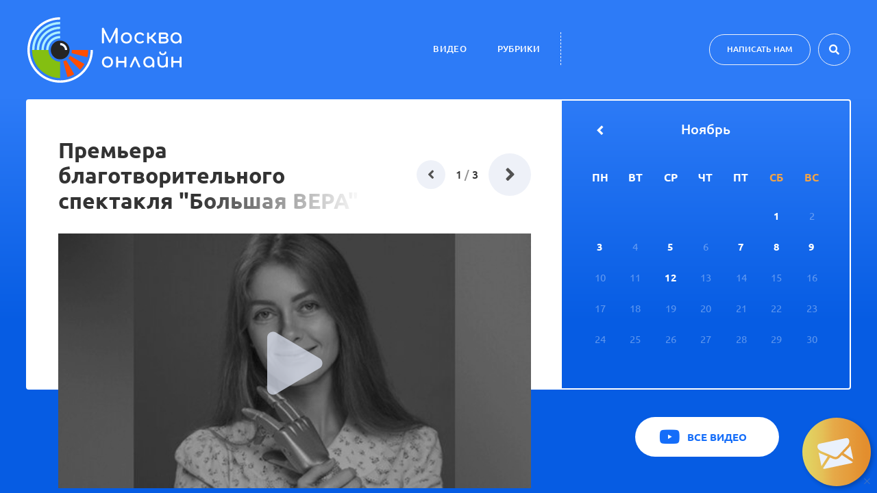

--- FILE ---
content_type: text/html; charset=UTF-8
request_url: https://online.m24.ru/
body_size: 13841
content:
<!DOCTYPE html>
<html lang="ru">
<head>
    <meta charset="UTF-8">
    <meta http-equiv="X-UA-Compatible" content="IE=edge">
    <meta name="viewport" content="width=device-width, initial-scale=1">
        <title>Москва онлайн</title>
<meta name="csrf-token" content="">
    <meta name="yandex-verification" content="dd622314caafd467" />
        <link rel="apple-touch-icon" sizes="180x180" href="/favicon/apple-touch-icon.png">
    <link rel="icon" type="image/png" sizes="32x32" href="/favicon/favicon-32x32.png">
    <link rel="icon" type="image/png" sizes="16x16" href="/favicon/favicon-16x16.png">
    <link rel="manifest" href="/favicon/site.webmanifest">
    <link rel="mask-icon" href="/favicon/safari-pinned-tab.svg" color="#2d7bf7">
    <link rel="shortcut icon" href="/favicon/favicon.ico">
    <meta name="apple-mobile-web-app-title" content="online.m24.ru">
    <meta name="application-name" content="online.m24.ru">
    <meta name="msapplication-TileColor" content="#1265e9">
    <meta name="msapplication-config" content="/favicon/browserconfig.xml">
    <meta name="theme-color" content="#2d7bf7">

    <meta name="og:locale" content="ru_RU" />
    <meta name="twitter:card" content="summary_large_image" />
    <meta property="og:title" content="Москва онлайн">
<meta property="og:image" content="https://online.m24.ru/img/og-image-main.png">
<meta property="og:type" content="article">
<meta property="og:url" content="https://online.m24.ru">
<meta property="og:description" content="«Москва онлайн» – развлекательный проект, позволяющий увидеть в прямом эфире концерты, шоу, выставки, перформансы, флешмобы, фестивали, соревнования, экскурсии, мастер-классы. Наша команда ежедневно изучает афишу, выбирает и показывает лучшие городские события.">
<meta name="description" content="«Москва онлайн» – развлекательный проект, позволяющий увидеть в прямом эфире концерты, шоу, выставки, перформансы, флешмобы, фестивали, соревнования, экскурсии, мастер-классы. Наша команда ежедневно изучает афишу, выбирает и показывает лучшие городские события.">
<meta name="keywords" content="">
<link href="/ubuntu/font.css?v=1568379483" rel="stylesheet">
<link href="/comfortaa/font.css?v=1568379483" rel="stylesheet">
<link href="/fontawesome-531/css/all.min.css?v=1568379483" rel="stylesheet">
<link href="/css/perfect-scrollbar.css?v=1568379483" rel="stylesheet">
<link href="/css/fancybox.min.css?v=1568379483" rel="stylesheet">
<link href="/css/datepicker.min.css?v=1568379483" rel="stylesheet">
<link href="/css/main.css?v=1568379483" rel="stylesheet">
<link href="/css/site.css?v=1647951034" rel="stylesheet">
    <script type="text/javascript">
                baseHref = "https://online.m24.ru";
        historyHref = "";
    </script>
</head>
<body>

    <!-- Yandex.Metrika counter 50885798 -->
<script type="text/javascript" >
    (function (d, w, c) {
        (w[c] = w[c] || []).push(function() {
            try {
                w.yaCounter50885798 = new Ya.Metrika({
                    id:50885798,
                    clickmap:true,
                    trackLinks:true,
                    accurateTrackBounce:true
                });
            } catch(e) { }
        });

        var n = d.getElementsByTagName("script")[0],
            s = d.createElement("script"),
            f = function () { n.parentNode.insertBefore(s, n); };
        s.type = "text/javascript";
        s.async = true;
        s.src = "https://mc.yandex.ru/metrika/watch.js";

        if (w.opera == "[object Opera]") {
            d.addEventListener("DOMContentLoaded", f, false);
        } else { f(); }
    })(document, window, "yandex_metrika_callbacks");
</script>
<noscript><div><img src="https://mc.yandex.ru/watch/50885798" style="position:absolute; left:-9999px;" alt="" /></div></noscript>
<!-- /Yandex.Metrika counter -->

<!-- Yandex.Metrika counter 14130097 -->
<script type="text/javascript">
(function(m,e,t,r,i,k,a){m[i]=m[i]||function(){(m[i].a=m[i].a||[]).push(arguments)};
m[i].l=1*new Date();k=e.createElement(t),a=e.getElementsByTagName(t)[0],k.async=1,k.src=r,a.parentNode.insertBefore(k,a)})
(window, document,"script","//mc.yandex.ru/metrika/tag.js", "ym");

ym(50885798, "init", { trackLinks: true, accurateTrackBounce: true });
ym(14130097, "init", { webvisor: true, clickmap: true, trackLinks: true, accurateTrackBounce: true });

</script>
<noscript>
  <div>
    <img src="//mc.yandex.ru/watch/50885798?ut=noindex" style="position:absolute; left:-9999px;" alt="" />
    <img src="//mc.yandex.ru/watch/14130097?ut=noindex" style="position:absolute; left:-9999px;" alt="" />
  </div>
</noscript>
<!-- /Yandex.Metrika counter -->

<!--LiveInternet counter--><script type="text/javascript">
new Image().src = "//counter.yadro.ru/hit;tk_m24?r"+
escape(document.referrer)+((typeof(screen)=="undefined")?"":
";s"+screen.width+"*"+screen.height+"*"+(screen.colorDepth?
screen.colorDepth:screen.pixelDepth))+";u"+escape(document.URL)+
";h"+escape(document.title.substring(0,150))+
";"+Math.random();</script><!--/LiveInternet-->




<div class="wrapper">

    <header id="header" class="header">
        <div class="header__content view-port">
            <div class="header__obliging-section">
                
                <div class="header__btn-burger">
                    <div class="header__burger-stick header__burger-stick--1"></div>
                    <div class="header__burger-stick header__burger-stick--2"></div>
                    <div class="header__burger-stick header__burger-stick--3"></div>
                </div>
                
                <div class="header__logo-box">
                    <a href="/" class="header__logo-link-wrapper">
                        <img src="/img/logo-color-txt.svg" alt="Moscow online logo" class="header__logo-pic--extended">
                        <img src="/img/logo-color.svg" alt="Moscow online logo" class="header__logo-pic">
                    </a>
                </div>
                
                <div class="header__btn-search">
                    <i class="fas fa-search"></i>
                </div>
                
                <div class="header__nav-box">
                    <ul class="header__nav-list">
                        <li class="header__nav-item"><a href="/materials">Видео</a></li>
                        <li class="header__nav-item"><a href="/tags">Рубрики</a></li>
                    </ul>
                </div>

                <div class="header__burger-menu">
                    <ul class="header__burger-list">
                        <li class="header__burger-item"><a href="/materials">Видео</a></li>
                        <li class="header__burger-item"><a href="/tags">Рубрики</a></li>
                        <li class="header__burger-item header__burger-item--write-to-us">Написать нам</li>
                        <li class="header__burger-item"><a href="/about">О проекте</a></li>
                    </ul>
                    <div class="header__burger-pseudo-border"></div>
                    <ul class="header__burger-soc-net-group">
                        <li class="header__burger-soc-net-item">
                            <a target="_blank" href="https://vk.com/moscow.online24"><i class="fab fa-vk"></i></a>
                        </li>
                        <li class="header__burger-soc-net-item">
                            <a target="_blank" href="https://www.facebook.com/online.m24"><i class="fab fa-facebook-f"></i></a>
                        </li>
                        <li class="header__burger-soc-net-item">
                            <a target="_blank" href="https://www.youtube.com/channel/UCp07YNDSFbVVEHnuYVBHKbA"><i class="fab fa-youtube"></i></a>
                        </li>
                        <li class="header__burger-soc-net-item">
                            <a target="_blank" href="https://www.instagram.com/online.m24/"><i class="fab fa-instagram"></i></a>
                        </li>
                    </ul>
                </div>
                

                
                
                <div class="mobile-search">
                    <form action="/search" method="GET" id="mobile-search" class="mobile-search__form">
                        <input type="text" name="q"  class="mobile-search__input" >
                        <button type="submit" class="mobile-search__submit"><i class="fas fa-search"></i></button>
                    </form>
                </div>
                

                <div class="header__btn-write-to-us">
                    <button aria-haspopup="true">Написать нам</button>
                </div>
                <form id="main-search" class="header__search--default" action="/search" method="GET">
                    <input type="text" name="q" class="header__search-input" placeholder="Поиск...">
                    <button type="submit" class="header__search-submit"><i class="fas fa-search"></i></button>
                    <div class="header__search-button"><i class="fas fa-search"></i></div>
                </form>
            </div>
        </div>
    </header> <!-- ./header -->

	
	<div class="home-page__preloader">
		<div class="home-page__loader">
			<div class="bar1"></div>
			<div class="bar2"></div>
			<div class="bar3"></div>
			<div class="bar4"></div>
			<div class="bar5"></div>
			<div class="bar6"></div>
		</div>
	</div>

	
    <main class="main">
        <div class="main__content">

            
<script type="text/javascript">
    enabledDays = '[["2015","02","19"],["2015","03","07"],["2015","03","22"],["2015","03","26"],["2015","04","02"],["2015","04","07"],["2015","04","12"],["2015","04","15"],["2015","04","18"],["2015","04","21"],["2015","04","22"],["2015","04","25"],["2015","05","01"],["2015","05","10"],["2015","05","14"],["2015","05","23"],["2015","06","29"],["2015","06","30"],["2015","07","03"],["2015","07","20"],["2015","08","05"],["2015","08","25"],["2015","09","13"],["2015","09","28"],["2015","09","30"],["2015","10","01"],["2015","10","08"],["2015","10","15"],["2015","10","20"],["2015","10","30"],["2015","11","09"],["2015","11","15"],["2015","12","24"],["2015","12","29"],["2016","01","12"],["2016","01","20"],["2016","01","22"],["2016","02","16"],["2016","03","03"],["2016","03","06"],["2016","03","10"],["2016","03","11"],["2016","05","25"],["2016","05","31"],["2016","06","01"],["2016","06","04"],["2016","06","17"],["2016","06","21"],["2016","07","04"],["2016","07","14"],["2016","07","28"],["2016","08","08"],["2016","08","12"],["2016","08","16"],["2016","09","02"],["2016","09","05"],["2016","09","12"],["2016","09","16"],["2016","09","26"],["2016","09","29"],["2016","09","30"],["2016","10","07"],["2016","10","17"],["2016","10","18"],["2016","11","03"],["2016","11","16"],["2016","11","30"],["2016","12","05"],["2016","12","22"],["2016","12","23"],["2017","01","01"],["2017","01","28"],["2017","02","03"],["2017","02","04"],["2017","02","05"],["2017","02","09"],["2017","02","10"],["2017","02","17"],["2017","02","18"],["2017","02","21"],["2017","02","25"],["2017","03","06"],["2017","03","08"],["2017","03","11"],["2017","03","14"],["2017","03","19"],["2017","03","21"],["2017","03","22"],["2017","03","24"],["2017","03","25"],["2017","03","26"],["2017","04","08"],["2017","04","12"],["2017","04","13"],["2017","04","14"],["2017","04","19"],["2017","04","22"],["2017","04","23"],["2017","04","24"],["2017","04","26"],["2017","05","05"],["2017","05","06"],["2017","05","07"],["2017","05","13"],["2017","05","19"],["2017","05","20"],["2017","05","21"],["2017","05","30"],["2017","06","03"],["2017","06","08"],["2017","06","12"],["2017","06","14"],["2017","06","18"],["2017","06","23"],["2017","06","24"],["2017","06","26"],["2017","06","29"],["2017","06","30"],["2017","07","07"],["2017","07","11"],["2017","07","13"],["2017","07","14"],["2017","07","15"],["2017","07","16"],["2017","07","17"],["2017","07","22"],["2017","07","23"],["2017","07","29"],["2017","07","30"],["2017","08","01"],["2017","08","04"],["2017","08","06"],["2017","08","10"],["2017","08","11"],["2017","08","12"],["2017","08","16"],["2017","08","18"],["2017","08","19"],["2017","08","20"],["2017","08","24"],["2017","08","26"],["2017","08","29"],["2017","09","02"],["2017","09","09"],["2017","09","10"],["2017","09","12"],["2017","09","14"],["2017","09","16"],["2017","09","22"],["2017","09","23"],["2017","09","28"],["2017","09","30"],["2017","10","09"],["2017","10","11"],["2017","10","30"],["2017","10","31"],["2017","11","03"],["2017","11","24"],["2017","12","08"],["2017","12","18"],["2017","12","19"],["2017","12","21"],["2018","01","01"],["2018","01","16"],["2018","01","20"],["2018","01","21"],["2018","01","24"],["2018","01","25"],["2018","01","26"],["2018","01","27"],["2018","01","29"],["2018","02","04"],["2018","02","07"],["2018","02","08"],["2018","02","10"],["2018","02","14"],["2018","02","17"],["2018","02","18"],["2018","02","20"],["2018","02","23"],["2018","02","27"],["2018","03","02"],["2018","03","03"],["2018","03","06"],["2018","03","09"],["2018","03","12"],["2018","03","13"],["2018","03","16"],["2018","03","19"],["2018","03","24"],["2018","03","25"],["2018","03","29"],["2018","04","02"],["2018","04","04"],["2018","04","07"],["2018","04","09"],["2018","04","10"],["2018","04","12"],["2018","04","13"],["2018","04","14"],["2018","04","17"],["2018","04","18"],["2018","04","21"],["2018","04","26"],["2018","04","28"],["2018","04","29"],["2018","04","30"],["2018","05","01"],["2018","05","05"],["2018","05","06"],["2018","05","07"],["2018","05","13"],["2018","05","15"],["2018","05","17"],["2018","05","19"],["2018","05","20"],["2018","05","26"],["2018","05","27"],["2018","05","29"],["2018","05","31"],["2018","06","02"],["2018","06","06"],["2018","06","10"],["2018","06","12"],["2018","06","14"],["2018","06","16"],["2018","06","21"],["2018","06","22"],["2018","06","23"],["2018","06","24"],["2018","06","26"],["2018","06","27"],["2018","06","28"],["2018","06","30"],["2018","07","03"],["2018","07","04"],["2018","07","07"],["2018","07","08"],["2018","07","12"],["2018","07","13"],["2018","07","14"],["2018","07","17"],["2018","07","18"],["2018","07","20"],["2018","07","21"],["2018","07","24"],["2018","07","26"],["2018","07","30"],["2018","08","04"],["2018","08","05"],["2018","08","06"],["2018","08","07"],["2018","08","08"],["2018","08","10"],["2018","08","11"],["2018","08","14"],["2018","08","18"],["2018","08","20"],["2018","08","22"],["2018","08","25"],["2018","08","31"],["2018","09","01"],["2018","09","05"],["2018","09","13"],["2018","09","14"],["2018","09","20"],["2018","09","21"],["2018","09","22"],["2018","09","24"],["2018","09","25"],["2018","09","27"],["2018","09","28"],["2018","09","29"],["2018","10","04"],["2018","10","06"],["2018","10","07"],["2018","10","11"],["2018","10","12"],["2018","10","13"],["2018","10","14"],["2018","10","16"],["2018","10","20"],["2018","10","22"],["2018","10","23"],["2018","10","24"],["2018","10","25"],["2018","10","28"],["2018","10","29"],["2018","10","30"],["2018","10","31"],["2018","11","03"],["2018","11","04"],["2018","11","05"],["2018","11","08"],["2018","11","09"],["2018","11","10"],["2018","11","11"],["2018","11","16"],["2018","11","17"],["2018","11","20"],["2018","11","21"],["2018","11","22"],["2018","11","24"],["2018","11","28"],["2018","11","29"],["2018","11","30"],["2018","12","01"],["2018","12","05"],["2018","12","07"],["2018","12","08"],["2018","12","11"],["2018","12","13"],["2018","12","14"],["2018","12","15"],["2018","12","18"],["2018","12","20"],["2018","12","21"],["2018","12","22"],["2018","12","24"],["2018","12","25"],["2018","12","26"],["2019","01","11"],["2019","01","14"],["2019","01","16"],["2019","01","17"],["2019","01","18"],["2019","01","19"],["2019","01","20"],["2019","01","25"],["2019","01","31"],["2019","02","01"],["2019","02","02"],["2019","02","03"],["2019","02","06"],["2019","02","07"],["2019","02","08"],["2019","02","09"],["2019","02","14"],["2019","02","15"],["2019","02","17"],["2019","02","22"],["2019","02","23"],["2019","02","26"],["2019","02","27"],["2019","02","28"],["2019","03","02"],["2019","03","04"],["2019","03","05"],["2019","03","06"],["2019","03","07"],["2019","03","08"],["2019","03","10"],["2019","03","12"],["2019","03","13"],["2019","03","14"],["2019","03","15"],["2019","03","17"],["2019","03","19"],["2019","03","21"],["2019","03","22"],["2019","03","23"],["2019","03","24"],["2019","03","27"],["2019","03","28"],["2019","03","29"],["2019","03","30"],["2019","03","31"],["2019","04","02"],["2019","04","03"],["2019","04","04"],["2019","04","05"],["2019","04","06"],["2019","04","08"],["2019","04","09"],["2019","04","10"],["2019","04","11"],["2019","04","12"],["2019","04","13"],["2019","04","18"],["2019","04","19"],["2019","04","20"],["2019","04","23"],["2019","04","25"],["2019","04","26"],["2019","04","27"],["2019","04","29"],["2019","04","30"],["2019","05","01"],["2019","05","04"],["2019","05","07"],["2019","05","08"],["2019","05","12"],["2019","05","13"],["2019","05","16"],["2019","05","17"],["2019","05","18"],["2019","05","19"],["2019","05","20"],["2019","05","24"],["2019","05","25"],["2019","05","26"],["2019","05","27"],["2019","06","01"],["2019","06","05"],["2019","06","06"],["2019","06","07"],["2019","06","08"],["2019","06","09"],["2019","06","10"],["2019","06","12"],["2019","06","13"],["2019","06","15"],["2019","06","16"],["2019","06","17"],["2019","06","20"],["2019","06","22"],["2019","06","23"],["2019","06","26"],["2019","06","29"],["2019","07","04"],["2019","07","05"],["2019","07","06"],["2019","07","07"],["2019","07","13"],["2019","07","14"],["2019","07","20"],["2019","07","21"],["2019","07","23"],["2019","07","25"],["2019","07","27"],["2019","07","28"],["2019","07","31"],["2019","08","01"],["2019","08","02"],["2019","08","07"],["2019","08","09"],["2019","08","10"],["2019","08","11"],["2019","08","13"],["2019","08","16"],["2019","08","17"],["2019","08","18"],["2019","08","23"],["2019","08","24"],["2019","08","25"],["2019","08","27"],["2019","08","28"],["2019","08","31"],["2019","09","01"],["2019","09","02"],["2019","09","04"],["2019","09","05"],["2019","09","07"],["2019","09","11"],["2019","09","14"],["2019","09","16"],["2019","09","18"],["2019","09","19"],["2019","09","20"],["2019","09","21"],["2019","09","22"],["2019","09","23"],["2019","09","24"],["2019","09","27"],["2019","09","29"],["2019","10","01"],["2019","10","03"],["2019","10","04"],["2019","10","05"],["2019","10","11"],["2019","10","13"],["2019","10","14"],["2019","10","15"],["2019","10","16"],["2019","10","17"],["2019","10","21"],["2019","10","22"],["2019","10","25"],["2019","10","26"],["2019","10","29"],["2019","10","30"],["2019","10","31"],["2019","11","02"],["2019","11","03"],["2019","11","04"],["2019","11","10"],["2019","11","12"],["2019","11","13"],["2019","11","14"],["2019","11","16"],["2019","11","21"],["2019","11","22"],["2019","11","23"],["2019","11","28"],["2019","11","29"],["2019","11","30"],["2019","12","04"],["2019","12","05"],["2019","12","07"],["2019","12","12"],["2019","12","13"],["2019","12","14"],["2019","12","17"],["2019","12","18"],["2019","12","19"],["2019","12","20"],["2019","12","21"],["2019","12","23"],["2019","12","24"],["2019","12","26"],["2019","12","28"],["2019","12","29"],["2020","01","10"],["2020","01","11"],["2020","01","17"],["2020","01","18"],["2020","01","24"],["2020","01","26"],["2020","01","28"],["2020","01","29"],["2020","01","31"],["2020","02","05"],["2020","02","08"],["2020","02","09"],["2020","02","10"],["2020","02","11"],["2020","02","12"],["2020","02","13"],["2020","02","14"],["2020","02","15"],["2020","02","20"],["2020","02","21"],["2020","02","22"],["2020","02","23"],["2020","02","27"],["2020","02","28"],["2020","02","29"],["2020","03","01"],["2020","03","04"],["2020","03","05"],["2020","03","06"],["2020","03","07"],["2020","03","10"],["2020","03","13"],["2020","03","14"],["2020","03","17"],["2020","03","20"],["2020","03","23"],["2020","03","24"],["2020","03","25"],["2020","03","27"],["2020","03","28"],["2020","03","29"],["2020","04","01"],["2020","04","02"],["2020","04","03"],["2020","04","04"],["2020","04","06"],["2020","04","08"],["2020","04","09"],["2020","04","10"],["2020","04","12"],["2020","04","14"],["2020","04","15"],["2020","04","18"],["2020","04","20"],["2020","04","21"],["2020","04","22"],["2020","04","24"],["2020","04","29"],["2020","04","30"],["2020","05","01"],["2020","05","02"],["2020","05","04"],["2020","05","07"],["2020","05","09"],["2020","05","11"],["2020","05","15"],["2020","05","17"],["2020","05","19"],["2020","05","20"],["2020","05","21"],["2020","05","26"],["2020","05","27"],["2020","05","28"],["2020","05","29"],["2020","06","01"],["2020","06","02"],["2020","06","04"],["2020","06","05"],["2020","06","06"],["2020","06","07"],["2020","06","08"],["2020","06","09"],["2020","06","11"],["2020","06","12"],["2020","06","14"],["2020","06","15"],["2020","06","16"],["2020","06","17"],["2020","06","18"],["2020","06","19"],["2020","06","20"],["2020","06","21"],["2020","06","23"],["2020","06","25"],["2020","06","26"],["2020","06","30"],["2020","07","01"],["2020","07","03"],["2020","07","04"],["2020","07","08"],["2020","07","09"],["2020","07","10"],["2020","07","13"],["2020","07","15"],["2020","07","16"],["2020","07","17"],["2020","07","18"],["2020","07","27"],["2020","07","30"],["2020","07","31"],["2020","08","01"],["2020","08","02"],["2020","08","03"],["2020","08","05"],["2020","08","06"],["2020","08","08"],["2020","08","09"],["2020","08","11"],["2020","08","12"],["2020","08","15"],["2020","08","17"],["2020","08","18"],["2020","08","19"],["2020","08","20"],["2020","08","21"],["2020","08","22"],["2020","08","24"],["2020","08","29"],["2020","08","31"],["2020","09","01"],["2020","09","03"],["2020","09","04"],["2020","09","08"],["2020","09","10"],["2020","09","12"],["2020","09","16"],["2020","09","17"],["2020","09","19"],["2020","09","23"],["2020","09","24"],["2020","09","25"],["2020","09","26"],["2020","10","01"],["2020","10","02"],["2020","10","03"],["2020","10","07"],["2020","10","08"],["2020","10","09"],["2020","10","14"],["2020","10","15"],["2020","10","17"],["2020","10","20"],["2020","10","21"],["2020","10","22"],["2020","10","25"],["2020","10","29"],["2020","10","31"],["2020","11","01"],["2020","11","02"],["2020","11","03"],["2020","11","04"],["2020","11","05"],["2020","11","06"],["2020","11","10"],["2020","11","13"],["2020","11","14"],["2020","11","15"],["2020","11","16"],["2020","11","17"],["2020","11","20"],["2020","11","21"],["2020","11","25"],["2020","11","27"],["2020","11","28"],["2020","12","02"],["2020","12","03"],["2020","12","04"],["2020","12","05"],["2020","12","09"],["2020","12","10"],["2020","12","11"],["2020","12","12"],["2020","12","15"],["2020","12","16"],["2020","12","18"],["2020","12","21"],["2020","12","22"],["2020","12","23"],["2020","12","24"],["2020","12","26"],["2021","01","06"],["2021","01","13"],["2021","01","14"],["2021","01","17"],["2021","01","21"],["2021","01","22"],["2021","01","24"],["2021","01","26"],["2021","01","27"],["2021","01","28"],["2021","02","01"],["2021","02","03"],["2021","02","05"],["2021","02","08"],["2021","02","09"],["2021","02","10"],["2021","02","12"],["2021","02","14"],["2021","02","19"],["2021","02","20"],["2021","02","22"],["2021","02","23"],["2021","02","24"],["2021","02","25"],["2021","02","27"],["2021","02","28"],["2021","03","04"],["2021","03","05"],["2021","03","06"],["2021","03","07"],["2021","03","08"],["2021","03","13"],["2021","03","14"],["2021","03","17"],["2021","03","18"],["2021","03","19"],["2021","03","20"],["2021","03","21"],["2021","03","27"],["2021","03","28"],["2021","03","29"],["2021","03","30"],["2021","03","31"],["2021","04","01"],["2021","04","03"],["2021","04","04"],["2021","04","06"],["2021","04","07"],["2021","04","08"],["2021","04","11"],["2021","04","12"],["2021","04","16"],["2021","04","17"],["2021","04","22"],["2021","04","24"],["2021","04","27"],["2021","04","28"],["2021","04","29"],["2021","04","30"],["2021","05","01"],["2021","05","02"],["2021","05","04"],["2021","05","05"],["2021","05","08"],["2021","05","12"],["2021","05","13"],["2021","05","14"],["2021","05","15"],["2021","05","18"],["2021","05","20"],["2021","05","21"],["2021","05","22"],["2021","05","25"],["2021","05","26"],["2021","05","28"],["2021","05","29"],["2021","06","01"],["2021","06","03"],["2021","06","05"],["2021","06","08"],["2021","06","10"],["2021","06","11"],["2021","06","12"],["2021","06","14"],["2021","06","16"],["2021","06","17"],["2021","06","20"],["2021","06","21"],["2021","06","24"],["2021","06","25"],["2021","06","28"],["2021","07","01"],["2021","07","02"],["2021","07","03"],["2021","07","04"],["2021","07","08"],["2021","07","09"],["2021","07","10"],["2021","07","13"],["2021","07","14"],["2021","07","15"],["2021","07","17"],["2021","07","22"],["2021","07","25"],["2021","07","28"],["2021","07","31"],["2021","08","01"],["2021","08","02"],["2021","08","03"],["2021","08","04"],["2021","08","06"],["2021","08","08"],["2021","08","09"],["2021","08","13"],["2021","08","14"],["2021","08","16"],["2021","08","18"],["2021","08","19"],["2021","08","20"],["2021","08","21"],["2021","08","22"],["2021","08","27"],["2021","08","28"],["2021","08","29"],["2021","08","31"],["2021","09","01"],["2021","09","03"],["2021","09","04"],["2021","09","06"],["2021","09","09"],["2021","09","10"],["2021","09","12"],["2021","09","14"],["2021","09","15"],["2021","09","16"],["2021","09","18"],["2021","09","24"],["2021","09","25"],["2021","09","28"],["2021","09","29"],["2021","10","02"],["2021","10","03"],["2021","10","05"],["2021","10","09"],["2021","10","10"],["2021","10","11"],["2021","10","13"],["2021","10","14"],["2021","10","16"],["2021","10","17"],["2021","10","19"],["2021","10","20"],["2021","10","21"],["2021","10","22"],["2021","10","25"],["2021","10","26"],["2021","10","28"],["2021","10","29"],["2021","11","02"],["2021","11","04"],["2021","11","05"],["2021","11","09"],["2021","11","10"],["2021","11","13"],["2021","11","14"],["2021","11","16"],["2021","11","17"],["2021","11","18"],["2021","11","20"],["2021","11","21"],["2021","11","23"],["2021","11","24"],["2021","11","26"],["2021","11","27"],["2021","11","28"],["2021","11","30"],["2021","12","01"],["2021","12","02"],["2021","12","03"],["2021","12","04"],["2021","12","08"],["2021","12","10"],["2021","12","11"],["2021","12","12"],["2021","12","14"],["2021","12","16"],["2021","12","21"],["2021","12","22"],["2021","12","25"],["2022","01","11"],["2022","01","13"],["2022","01","14"],["2022","01","16"],["2022","01","18"],["2022","01","19"],["2022","01","20"],["2022","01","21"],["2022","01","25"],["2022","01","26"],["2022","01","29"],["2022","02","01"],["2022","02","02"],["2022","02","03"],["2022","02","05"],["2022","02","06"],["2022","02","07"],["2022","02","12"],["2022","02","14"],["2022","02","15"],["2022","02","16"],["2022","02","17"],["2022","02","18"],["2022","02","20"],["2022","02","21"],["2022","02","22"],["2022","02","23"],["2022","02","25"],["2022","02","26"],["2022","03","01"],["2022","03","03"],["2022","03","05"],["2022","03","07"],["2022","03","08"],["2022","03","13"],["2022","03","15"],["2022","03","17"],["2022","03","18"],["2022","03","19"],["2022","03","21"],["2022","03","22"],["2022","03","23"],["2022","03","25"],["2022","03","26"],["2022","03","28"],["2022","03","31"],["2022","04","01"],["2022","04","08"],["2022","04","09"],["2022","04","12"],["2022","04","13"],["2022","04","14"],["2022","04","15"],["2022","04","16"],["2022","04","17"],["2022","04","18"],["2022","04","20"],["2022","04","21"],["2022","04","25"],["2022","04","28"],["2022","04","29"],["2022","04","30"],["2022","05","01"],["2022","05","04"],["2022","05","08"],["2022","05","12"],["2022","05","15"],["2022","05","16"],["2022","05","21"],["2022","05","22"],["2022","05","23"],["2022","05","25"],["2022","05","28"],["2022","05","29"],["2022","06","01"],["2022","06","02"],["2022","06","03"],["2022","06","04"],["2022","06","05"],["2022","06","06"],["2022","06","09"],["2022","06","11"],["2022","06","12"],["2022","06","16"],["2022","06","21"],["2022","06","22"],["2022","06","23"],["2022","06","25"],["2022","06","26"],["2022","06","27"],["2022","06","30"],["2022","07","05"],["2022","07","07"],["2022","07","09"],["2022","07","10"],["2022","07","14"],["2022","07","16"],["2022","07","17"],["2022","07","19"],["2022","07","22"],["2022","07","23"],["2022","07","28"],["2022","07","29"],["2022","07","30"],["2022","07","31"],["2022","08","01"],["2022","08","02"],["2022","08","04"],["2022","08","06"],["2022","08","13"],["2022","08","14"],["2022","08","15"],["2022","08","18"],["2022","08","20"],["2022","08","22"],["2022","08","23"],["2022","08","26"],["2022","08","27"],["2022","08","30"],["2022","09","01"],["2022","09","02"],["2022","09","03"],["2022","09","04"],["2022","09","05"],["2022","09","09"],["2022","09","10"],["2022","09","16"],["2022","09","18"],["2022","09","19"],["2022","09","20"],["2022","09","21"],["2022","09","24"],["2022","09","26"],["2022","09","27"],["2022","09","28"],["2022","09","29"],["2022","09","30"],["2022","10","02"],["2022","10","03"],["2022","10","04"],["2022","10","05"],["2022","10","06"],["2022","10","08"],["2022","10","13"],["2022","10","14"],["2022","10","15"],["2022","10","19"],["2022","10","20"],["2022","10","22"],["2022","10","26"],["2022","10","27"],["2022","10","30"],["2022","10","31"],["2022","11","03"],["2022","11","04"],["2022","11","05"],["2022","11","08"],["2022","11","10"],["2022","11","11"],["2022","11","13"],["2022","11","14"],["2022","11","16"],["2022","11","18"],["2022","11","19"],["2022","11","22"],["2022","11","24"],["2022","11","25"],["2022","11","26"],["2022","11","27"],["2022","11","28"],["2022","11","30"],["2022","12","02"],["2022","12","03"],["2022","12","04"],["2022","12","07"],["2022","12","09"],["2022","12","10"],["2022","12","11"],["2022","12","12"],["2022","12","14"],["2022","12","18"],["2022","12","19"],["2022","12","20"],["2022","12","21"],["2022","12","23"],["2022","12","24"],["2022","12","25"],["2022","12","27"],["2023","01","12"],["2023","01","13"],["2023","01","14"],["2023","01","17"],["2023","01","18"],["2023","01","21"],["2023","01","23"],["2023","01","24"],["2023","01","26"],["2023","01","27"],["2023","01","28"],["2023","01","30"],["2023","02","04"],["2023","02","07"],["2023","02","11"],["2023","02","12"],["2023","02","13"],["2023","02","14"],["2023","02","15"],["2023","02","17"],["2023","02","18"],["2023","02","20"],["2023","02","23"],["2023","02","25"],["2023","02","26"],["2023","03","01"],["2023","03","03"],["2023","03","04"],["2023","03","07"],["2023","03","08"],["2023","03","11"],["2023","03","14"],["2023","03","17"],["2023","03","18"],["2023","03","19"],["2023","03","20"],["2023","03","22"],["2023","03","23"],["2023","03","24"],["2023","03","25"],["2023","03","27"],["2023","03","29"],["2023","03","30"],["2023","04","01"],["2023","04","02"],["2023","04","06"],["2023","04","07"],["2023","04","08"],["2023","04","10"],["2023","04","12"],["2023","04","14"],["2023","04","15"],["2023","04","17"],["2023","04","18"],["2023","04","20"],["2023","04","22"],["2023","04","26"],["2023","04","27"],["2023","04","29"],["2023","04","30"],["2023","05","04"],["2023","05","06"],["2023","05","07"],["2023","05","08"],["2023","05","09"],["2023","05","11"],["2023","05","13"],["2023","05","14"],["2023","05","16"],["2023","05","17"],["2023","05","20"],["2023","05","21"],["2023","05","24"],["2023","05","26"],["2023","05","27"],["2023","05","28"],["2023","06","01"],["2023","06","02"],["2023","06","03"],["2023","06","04"],["2023","06","06"],["2023","06","09"],["2023","06","10"],["2023","06","11"],["2023","06","12"],["2023","06","14"],["2023","06","15"],["2023","06","18"],["2023","06","19"],["2023","06","21"],["2023","06","23"],["2023","06","24"],["2023","06","29"],["2023","06","30"],["2023","07","01"],["2023","07","02"],["2023","07","04"],["2023","07","07"],["2023","07","08"],["2023","07","09"],["2023","07","15"],["2023","07","16"],["2023","07","19"],["2023","07","20"],["2023","07","22"],["2023","07","28"],["2023","07","29"],["2023","07","30"],["2023","07","31"],["2023","08","02"],["2023","08","03"],["2023","08","04"],["2023","08","05"],["2023","08","06"],["2023","08","07"],["2023","08","09"],["2023","08","11"],["2023","08","12"],["2023","08","13"],["2023","08","14"],["2023","08","17"],["2023","08","19"],["2023","08","20"],["2023","08","22"],["2023","08","23"],["2023","08","26"],["2023","08","27"],["2023","08","29"],["2023","08","30"],["2023","09","01"],["2023","09","02"],["2023","09","03"],["2023","09","05"],["2023","09","06"],["2023","09","07"],["2023","09","08"],["2023","09","09"],["2023","09","10"],["2023","09","15"],["2023","09","16"],["2023","09","17"],["2023","09","19"],["2023","09","20"],["2023","09","21"],["2023","09","23"],["2023","09","24"],["2023","09","26"],["2023","09","28"],["2023","09","29"],["2023","09","30"],["2023","10","01"],["2023","10","02"],["2023","10","05"],["2023","10","06"],["2023","10","08"],["2023","10","10"],["2023","10","11"],["2023","10","13"],["2023","10","14"],["2023","10","15"],["2023","10","16"],["2023","10","17"],["2023","10","20"],["2023","10","22"],["2023","10","26"],["2023","10","27"],["2023","10","28"],["2023","10","29"],["2023","10","30"],["2023","10","31"],["2023","11","04"],["2023","11","05"],["2023","11","07"],["2023","11","08"],["2023","11","10"],["2023","11","11"],["2023","11","12"],["2023","11","14"],["2023","11","15"],["2023","11","18"],["2023","11","19"],["2023","11","20"],["2023","11","21"],["2023","11","22"],["2023","11","24"],["2023","11","25"],["2023","11","26"],["2023","11","27"],["2023","11","28"],["2023","11","29"],["2023","11","30"],["2023","12","01"],["2023","12","02"],["2023","12","07"],["2023","12","09"],["2023","12","10"],["2023","12","11"],["2023","12","12"],["2023","12","13"],["2023","12","15"],["2023","12","16"],["2023","12","17"],["2023","12","18"],["2023","12","20"],["2023","12","21"],["2023","12","22"],["2023","12","24"],["2023","12","25"],["2023","12","27"],["2024","01","10"],["2024","01","11"],["2024","01","13"],["2024","01","15"],["2024","01","16"],["2024","01","17"],["2024","01","18"],["2024","01","20"],["2024","01","22"],["2024","01","23"],["2024","01","25"],["2024","01","26"],["2024","01","27"],["2024","01","28"],["2024","02","02"],["2024","02","03"],["2024","02","04"],["2024","02","05"],["2024","02","06"],["2024","02","09"],["2024","02","10"],["2024","02","11"],["2024","02","13"],["2024","02","16"],["2024","02","17"],["2024","02","18"],["2024","02","19"],["2024","02","22"],["2024","02","23"],["2024","02","25"],["2024","02","29"],["2024","03","01"],["2024","03","02"],["2024","03","03"],["2024","03","04"],["2024","03","06"],["2024","03","07"],["2024","03","08"],["2024","03","12"],["2024","03","16"],["2024","03","17"],["2024","03","20"],["2024","03","21"],["2024","03","23"],["2024","03","27"],["2024","03","28"],["2024","03","30"],["2024","04","04"],["2024","04","06"],["2024","04","07"],["2024","04","11"],["2024","04","12"],["2024","04","13"],["2024","04","14"],["2024","04","17"],["2024","04","18"],["2024","04","19"],["2024","04","20"],["2024","04","21"],["2024","04","23"],["2024","04","25"],["2024","04","26"],["2024","04","28"],["2024","04","29"],["2024","05","01"],["2024","05","04"],["2024","05","06"],["2024","05","08"],["2024","05","09"],["2024","05","12"],["2024","05","13"],["2024","05","14"],["2024","05","15"],["2024","05","16"],["2024","05","17"],["2024","05","18"],["2024","05","19"],["2024","05","22"],["2024","05","23"],["2024","05","24"],["2024","05","25"],["2024","05","26"],["2024","05","29"],["2024","06","01"],["2024","06","02"],["2024","06","04"],["2024","06","05"],["2024","06","06"],["2024","06","08"],["2024","06","09"],["2024","06","10"],["2024","06","12"],["2024","06","14"],["2024","06","15"],["2024","06","16"],["2024","06","20"],["2024","06","21"],["2024","06","23"],["2024","06","24"],["2024","06","27"],["2024","06","28"],["2024","06","29"],["2024","07","01"],["2024","07","04"],["2024","07","06"],["2024","07","07"],["2024","07","08"],["2024","07","09"],["2024","07","12"],["2024","07","13"],["2024","07","14"],["2024","07","15"],["2024","07","17"],["2024","07","18"],["2024","07","19"],["2024","07","20"],["2024","07","23"],["2024","07","25"],["2024","07","26"],["2024","07","27"],["2024","07","29"],["2024","07","31"],["2024","08","02"],["2024","08","03"],["2024","08","04"],["2024","08","08"],["2024","08","09"],["2024","08","10"],["2024","08","13"],["2024","08","14"],["2024","08","15"],["2024","08","16"],["2024","08","17"],["2024","08","20"],["2024","08","21"],["2024","08","22"],["2024","08","23"],["2024","08","24"],["2024","08","25"],["2024","08","28"],["2024","08","29"],["2024","08","31"],["2024","09","03"],["2024","09","04"],["2024","09","05"],["2024","09","06"],["2024","09","07"],["2024","09","08"],["2024","09","11"],["2024","09","13"],["2024","09","14"],["2024","09","15"],["2024","09","16"],["2024","09","20"],["2024","09","21"],["2024","09","25"],["2024","09","26"],["2024","09","27"],["2024","09","29"],["2024","10","01"],["2024","10","03"],["2024","10","04"],["2024","10","05"],["2024","10","06"],["2024","10","07"],["2024","10","08"],["2024","10","09"],["2024","10","11"],["2024","10","12"],["2024","10","13"],["2024","10","14"],["2024","10","17"],["2024","10","18"],["2024","10","19"],["2024","10","21"],["2024","10","24"],["2024","10","25"],["2024","10","27"],["2024","10","30"],["2024","11","01"],["2024","11","02"],["2024","11","03"],["2024","11","04"],["2024","11","05"],["2024","11","07"],["2024","11","08"],["2024","11","09"],["2024","11","12"],["2024","11","14"],["2024","11","16"],["2024","11","17"],["2024","11","19"],["2024","11","20"],["2024","11","21"],["2024","11","23"],["2024","11","24"],["2024","11","25"],["2024","11","26"],["2024","11","28"],["2024","11","29"],["2024","11","30"],["2024","12","01"],["2024","12","03"],["2024","12","04"],["2024","12","06"],["2024","12","07"],["2024","12","08"],["2024","12","09"],["2024","12","11"],["2024","12","12"],["2024","12","15"],["2024","12","16"],["2024","12","17"],["2024","12","19"],["2024","12","21"],["2025","01","14"],["2025","01","16"],["2025","01","18"],["2025","01","22"],["2025","01","23"],["2025","01","24"],["2025","01","25"],["2025","01","26"],["2025","01","28"],["2025","01","31"],["2025","02","01"],["2025","02","02"],["2025","02","03"],["2025","02","04"],["2025","02","06"],["2025","02","08"],["2025","02","09"],["2025","02","11"],["2025","02","14"],["2025","02","15"],["2025","02","16"],["2025","02","19"],["2025","02","20"],["2025","02","21"],["2025","02","22"],["2025","02","23"],["2025","02","24"],["2025","02","25"],["2025","02","27"],["2025","03","01"],["2025","03","02"],["2025","03","05"],["2025","03","07"],["2025","03","10"],["2025","03","14"],["2025","03","15"],["2025","03","16"],["2025","03","17"],["2025","03","19"],["2025","03","20"],["2025","03","21"],["2025","03","24"],["2025","03","25"],["2025","03","27"],["2025","03","29"],["2025","03","30"],["2025","04","03"],["2025","04","04"],["2025","04","05"],["2025","04","06"],["2025","04","09"],["2025","04","11"],["2025","04","12"],["2025","04","13"],["2025","04","14"],["2025","04","15"],["2025","04","17"],["2025","04","19"],["2025","04","20"],["2025","04","22"],["2025","04","23"],["2025","04","24"],["2025","04","25"],["2025","04","26"],["2025","04","27"],["2025","04","28"],["2025","05","01"],["2025","05","06"],["2025","05","10"],["2025","05","15"],["2025","05","17"],["2025","05","21"],["2025","05","22"],["2025","05","23"],["2025","05","24"],["2025","05","27"],["2025","05","29"],["2025","05","31"],["2025","06","01"],["2025","06","04"],["2025","06","06"],["2025","06","07"],["2025","06","08"],["2025","06","09"],["2025","06","10"],["2025","06","11"],["2025","06","15"],["2025","06","20"],["2025","06","21"],["2025","06","25"],["2025","06","26"],["2025","06","27"],["2025","06","28"],["2025","07","03"],["2025","07","04"],["2025","07","05"],["2025","07","06"],["2025","07","07"],["2025","07","08"],["2025","07","11"],["2025","07","12"],["2025","07","13"],["2025","07","16"],["2025","07","17"],["2025","07","18"],["2025","07","19"],["2025","07","20"],["2025","07","22"],["2025","07","24"],["2025","07","25"],["2025","07","26"],["2025","08","01"],["2025","08","02"],["2025","08","03"],["2025","08","06"],["2025","08","07"],["2025","08","08"],["2025","08","09"],["2025","08","10"],["2025","08","14"],["2025","08","15"],["2025","08","16"],["2025","08","20"],["2025","08","21"],["2025","08","22"],["2025","08","23"],["2025","08","24"],["2025","08","26"],["2025","08","27"],["2025","08","28"],["2025","08","29"],["2025","08","30"],["2025","08","31"],["2025","09","01"],["2025","09","03"],["2025","09","06"],["2025","09","07"],["2025","09","11"],["2025","09","12"],["2025","09","13"],["2025","09","14"],["2025","09","16"],["2025","09","20"],["2025","09","21"],["2025","09","28"],["2025","10","04"],["2025","10","09"],["2025","10","11"],["2025","10","16"],["2025","10","19"],["2025","10","24"],["2025","10","25"],["2025","10","26"],["2025","10","29"],["2025","10","31"],["2025","11","01"],["2025","11","03"],["2025","11","05"],["2025","11","07"],["2025","11","08"],["2025","11","09"],["2025","11","12"]]';
</script>

<div id="home-page" class="home-page">
    <div class="home-page__content">
        <div class="home-page__calendar-wrapper">
            <section class="home-page__calendar">
                <div class="home-page__calendar__content view-port">

                    <div class="home-page__calendar__live-broadcast-box">
                        <div class="home-page__live-broadcast__slider-box">
                            <div class="home-page__player-box">
                                <div class="home-page__player-box__slider-btns">
                                    <span class="home-page__player-box__slider-btn-left"><i
                                                class="fas fa-angle-left"></i></span>
                                    <span class="home-page__player-box__slider-count">
                                    <span>1</span> / <span>3</span>
                                </span>
                                    <span class="home-page__player-box__slider-btn-right"><i
                                                class="fas fa-angle-right"></i></span>
                                </div>
                                <div class="home-page__player-box__slider siema">
                                    
                                                                            <div data-fancybox data-type="iframe"
                                             data-customurl="https://online.m24.ru/materials/2430"
                                             data-src="https://vkvideo.ru/video_ext.php?oid=-45287269&id=456240982&hd=2&autoplay=1"
                                             class="home-page__player-box__slider-item">
                                                                                        <div class="home-page__player-box__title-box">
                                                <h2 class="home-page__title-box__title">
                                                    Премьера благотворительного спектакля "Большая ВЕРА"                                                </h2>
                                            </div>
                                            <div class="home-page__player-box__player-container">
                                                <img src="/assets/cached/071125/size_1200_1080_100_c_vera.jpg" alt="pic">
                                                <div class="home-page__player-box__player-icon">
                                                    <i class="fas fa-play"></i>
                                                </div>
                                            </div>
                                        </div>
                                        
                                                                            <div data-fancybox data-type="iframe"
                                             data-customurl="https://online.m24.ru/materials/2429"
                                             data-src="https://vkvideo.ru/video_ext.php?oid=-45287269&id=456240981&hd=2&autoplay=1"
                                             class="home-page__player-box__slider-item">
                                                                                        <div class="home-page__player-box__title-box">
                                                <h2 class="home-page__title-box__title">
                                                    Международные соревнования по брейкингу                                                </h2>
                                            </div>
                                            <div class="home-page__player-box__player-container">
                                                <img src="/assets/cached/071125/size_1200_1080_100_c_break4.jpg" alt="pic">
                                                <div class="home-page__player-box__player-icon">
                                                    <i class="fas fa-play"></i>
                                                </div>
                                            </div>
                                        </div>
                                        
                                                                            <div data-fancybox data-type="iframe"
                                             data-customurl="https://online.m24.ru/materials/2428"
                                             data-src="https://vkvideo.ru/video_ext.php?oid=-45287269&id=456240980&hd=2&autoplay=1"
                                             class="home-page__player-box__slider-item">
                                                                                        <div class="home-page__player-box__title-box">
                                                <h2 class="home-page__title-box__title">
                                                    Прощание с телеведущим Юрием Николаевым                                                </h2>
                                            </div>
                                            <div class="home-page__player-box__player-container">
                                                <img src="/assets/cached/071125/size_1200_1080_100_c_nikolaev.jpg" alt="pic">
                                                <div class="home-page__player-box__player-icon">
                                                    <i class="fas fa-play"></i>
                                                </div>
                                            </div>
                                        </div>
                                                                            </div>
                                </div>
                            </div>
                        </div>

                        <div class="home-page__calendar-box">
                            <div id="main-calendar"></div>
                        </div>
                    </div>
                    <div class="home-page__calendar__content2 view-port">
                        <div class="home-page__calendar__empty-box"></div>
                        <div class="home-page__calendar__all-video-box">
                            <a href="/materials"
                               class="home-page__all-video-button">
                                <i class="fab fa-youtube"></i>
                                <span>Все видео</span>
                            </a>
                        </div>
                    </div>
            </section>
        </div>

                <section class="home-page__headings">
            <div class="home-page__headings__content view-port">
                <div id="home-page__particles"></div>
                <div class="home-page__heading__title-box">
                    <h3 class="home-page__heading__title">Рубрики</h3>
                </div>
                <div class="home-page__heading__tags-box">

                    <ul class="home-page__heading__tags-list"><li class="home-page__heading__tags-item "><a href="/tags/iskusstvo">#искусство</a></li>
<li class="home-page__heading__tags-item "><a href="/tags/literatura">#литература</a></li>
<li class="home-page__heading__tags-item "><a href="/tags/kino">#кино</a></li>
<li class="home-page__heading__tags-item "><a href="/tags/nauka">#наука</a></li>
<li class="home-page__heading__tags-item "><a href="/tags/zdorove">#здоровье</a></li>
<li class="home-page__heading__tags-item "><a href="/tags/festivali">#фестивали</a></li>
<li class="home-page__heading__tags-item home-page__heading__tags-item--useful-skills"><a href="/tags/poleznye_navyki">#полезные_навыки</a></li>
<li class="home-page__heading__tags-item home-page__heading__tags-item--children"><a href="/tags/puteshestviya">#дети</a></li>
<li class="home-page__heading__tags-item "><a href="/tags/gorod">#город</a></li>
<li class="home-page__heading__tags-item "><a href="/tags/eda">#еда</a></li>
<li class="home-page__heading__tags-item "><a href="/tags/ekonomika">#экономика</a></li>
<li class="home-page__heading__tags-item "><a href="/tags/zivotnye">#животные</a></li>
<li class="home-page__heading__tags-item "><a href="/tags/sou">#шоу-бизнес</a></li>
<li class="home-page__heading__tags-item "><a href="/tags/obsestvo">#общество</a></li></ul>                </div>
            </div>
        </section>

                    <section class="home-page__announcements">
                <div class="home-page__announcements__content view-port">
                    <h3 class="home-page__announcements__title">Анонсы</h3>
                    <div class="cards-box">
                        <div class="cards-box__list">
                                                            <a href="/materials/2431" class="cards-box__item cards-box__item--announce">
    <img src="/assets/cached/111125/size_386_300_100_c_simonov.jpg" alt="pic" class="cards-box__picture">
    <div class="cards-box__inner-polygon"></div>
    <div class="cards-box__inner-shadow"></div>
    <div class="cards-box__icon"><i class="fas fa-bolt" style="margin-right: 5px"></i></div>
    <div class="cards-box__titles-box">
        <h6 class="cards-box__date-title cards-box__date-title--video">
            12 ноября 2025, 11:00        </h6>
        <h4 class="cards-box__main-title cards-box__main-title--video">
            Прощание с народным артистом РФ Владимиром Симоновым        </h4>
    </div>
</a>
                                                    </div>
                    </div>
                </div>
            </section>
        
        <section class="home-page__selections-video">
            <div class="home-page__selections-video__content">
                <h3 class="home-page__selections-video__title view-port">Подборки</h3>
                <div class="selections-slider-box view-port-3">
                    <div class="selections-slider-box__control-btns">
                        <span class="selections-slider-box__prev"><i class="fas fa-arrow-left"></i></span>
                        <span class="selections-slider-box__next"><i class="fas fa-arrow-right"></i></span>
                    </div>
                    <div class="selections-slider-box__container">
                                                    <a href="/compilations/13" class="selections-slider-box__item">
    <img src="/assets/cached/291220/size_386_300_100_c_432691.jpg" alt="video" class="selections-slider-box__item__picture">
    <div class="cards-box__inner-polygon"></div>
    <div class="cards-box__inner-polygon"></div>
    <div class="selections-slider-box__item__inner-shadow"></div>
    <div class="cards-box__icon">
        <i class="far fa-list-alt"></i>
    </div>
    <div class="selections-slider-box__item__text-section">
        <span class="selections-slider-box__item__sub-title">18 видео</span>
        <h5 class="selections-slider-box__item__title">Вкус жизни: кулинарные мастер-классы от ведущих поваров столицы</h5>
    </div>
</a>                                                    <a href="/compilations/12" class="selections-slider-box__item">
    <img src="/assets/cached/191119/size_386_300_100_c_n3_ddzhxgxpq8fp.jpg" alt="video" class="selections-slider-box__item__picture">
    <div class="cards-box__inner-polygon"></div>
    <div class="cards-box__inner-polygon"></div>
    <div class="selections-slider-box__item__inner-shadow"></div>
    <div class="cards-box__icon">
        <i class="far fa-list-alt"></i>
    </div>
    <div class="selections-slider-box__item__text-section">
        <span class="selections-slider-box__item__sub-title">28 видео</span>
        <h5 class="selections-slider-box__item__title">Практическая экология. Что может сделать каждый, чтобы спасти планету</h5>
    </div>
</a>                                                    <a href="/compilations/2" class="selections-slider-box__item">
    <img src="/assets/cached/121018/size_386_300_100_c_sv0v_fqumn0p.jpg" alt="video" class="selections-slider-box__item__picture">
    <div class="cards-box__inner-polygon"></div>
    <div class="cards-box__inner-polygon"></div>
    <div class="selections-slider-box__item__inner-shadow"></div>
    <div class="cards-box__icon">
        <i class="far fa-list-alt"></i>
    </div>
    <div class="selections-slider-box__item__text-section">
        <span class="selections-slider-box__item__sub-title">14 видео</span>
        <h5 class="selections-slider-box__item__title">Стрит-арт. От забора до музея</h5>
    </div>
</a>                                                    <a href="/compilations/4" class="selections-slider-box__item">
    <img src="/assets/cached/181018/size_386_300_100_c_ooybw4j5orsf.jpg" alt="video" class="selections-slider-box__item__picture">
    <div class="cards-box__inner-polygon"></div>
    <div class="cards-box__inner-polygon"></div>
    <div class="selections-slider-box__item__inner-shadow"></div>
    <div class="cards-box__icon">
        <i class="far fa-list-alt"></i>
    </div>
    <div class="selections-slider-box__item__text-section">
        <span class="selections-slider-box__item__sub-title">45 видео</span>
        <h5 class="selections-slider-box__item__title">Как стать успешным и счасливым. Советы экспертов</h5>
    </div>
</a>                                                    <a href="/compilations/11" class="selections-slider-box__item">
    <img src="/assets/cached/210219/size_386_300_100_c_fvozn5fh2a1s.jpg" alt="video" class="selections-slider-box__item__picture">
    <div class="cards-box__inner-polygon"></div>
    <div class="cards-box__inner-polygon"></div>
    <div class="selections-slider-box__item__inner-shadow"></div>
    <div class="cards-box__icon">
        <i class="far fa-list-alt"></i>
    </div>
    <div class="selections-slider-box__item__text-section">
        <span class="selections-slider-box__item__sub-title">135 видео</span>
        <h5 class="selections-slider-box__item__title">Виртуальные экскурсии по музеям, заводам и фабрикам</h5>
    </div>
</a>                                                    <a href="/compilations/8" class="selections-slider-box__item">
    <img src="/assets/cached/191018/size_386_300_100_c_2zs42_at72kt.jpg" alt="video" class="selections-slider-box__item__picture">
    <div class="cards-box__inner-polygon"></div>
    <div class="cards-box__inner-polygon"></div>
    <div class="selections-slider-box__item__inner-shadow"></div>
    <div class="cards-box__icon">
        <i class="far fa-list-alt"></i>
    </div>
    <div class="selections-slider-box__item__text-section">
        <span class="selections-slider-box__item__sub-title">11 видео</span>
        <h5 class="selections-slider-box__item__title">Красавицы и чудовища.  За что мы любим "ИгроМир" и Comic Con Russia</h5>
    </div>
</a>                                                    <a href="/compilations/10" class="selections-slider-box__item">
    <img src="/assets/cached/191018/size_386_300_100_c_iwm_j0d2_byi.jpg" alt="video" class="selections-slider-box__item__picture">
    <div class="cards-box__inner-polygon"></div>
    <div class="cards-box__inner-polygon"></div>
    <div class="selections-slider-box__item__inner-shadow"></div>
    <div class="cards-box__icon">
        <i class="far fa-list-alt"></i>
    </div>
    <div class="selections-slider-box__item__text-section">
        <span class="selections-slider-box__item__sub-title">9 видео</span>
        <h5 class="selections-slider-box__item__title">Живи ярче. Лучшее с фестивалей "Круг света" и "Ростех"</h5>
    </div>
</a>                                                    <a href="/compilations/9" class="selections-slider-box__item">
    <img src="/assets/cached/191018/size_386_300_100_c_ht_vspv6mtlj.jpg" alt="video" class="selections-slider-box__item__picture">
    <div class="cards-box__inner-polygon"></div>
    <div class="cards-box__inner-polygon"></div>
    <div class="selections-slider-box__item__inner-shadow"></div>
    <div class="cards-box__icon">
        <i class="far fa-list-alt"></i>
    </div>
    <div class="selections-slider-box__item__text-section">
        <span class="selections-slider-box__item__sub-title">14 видео</span>
        <h5 class="selections-slider-box__item__title">Современный театр. Смотреть или не смотреть</h5>
    </div>
</a>                                            </div>
                </div>
            </div>
        </section>
    </div>
</div>

        </div>
    </main> <!-- ./main -->

    <footer class="footer">
        <div class="footer__content view-port">
            <div class="footer__navigation-box">
                <div class="footer__soc-networks">
                    <ul class="footer__soc-net-list">
                        <li class="footer__soc-net-item"><a target="_blank" href="https://vk.com/moscow.online24"><i class="fab fa-vk"></i></a></li>
                        <li class="footer__soc-net-item"><a target="_blank" href="https://www.youtube.com/channel/UCp07YNDSFbVVEHnuYVBHKbA"><i class="fab fa-youtube"></i></a></li>
                    </ul>
                </div>
                                <nav class="footer__navigation">
                    <ul class="footer__nav-list"><li class="footer__nav-item active"><a href="/">Главная</a></li>
<li class="footer__nav-item"><a href="/materials">Видео</a></li>
<li class="footer__nav-item"><a href="/tags">Рубрики</a></li>
<li class="footer__nav-item"><a href="/about">О проекте</a></li></ul>                </nav>
                <div class="footer__copyright-info">
                    <p>
                        Портал онлайн трансляций "Москва онлайн" создан при финансовой поддержке Департамента средств массовой информации и рекламы г. Москвы.
                    </p>
                    <span>©АО «Москва Медиа»</span>
                </div>
            </div>
            <div class="footer__subscription-box">

                    
            </div>
        </div>
    </footer> <!-- ./footer -->

</div> <!-- ./wrapper -->



<!-- Write To Us Form -->
<div class="writetous-form__box">
    <div class="writetous-form__content">
        <button data-fancybox-close class="writetous-form__close-button"><i class="fas fa-times"></i></button>
        <div id="p0" data-pjax-container="" data-pjax-timeout="100000">
<form id="w0" class="writetous-form__form active-form-widget blue-btn-perform" action="/site/feedback" method="post" data-pjax enctype="multipart/form-data">    <div class="writetous-form__text-section">
        <h2 class="writetous-form__title">Написать нам <i class="far fa-edit"></i></h2>
        <p class="writetous-form__text-info">Какие события и мероприятия вы хотели бы посмотреть в прямом эфире Москвы Онлайн? Мы ждём предложений и постараемся оправдать ваши ожидания!</p>
    </div>

    <div class="writetous-form__form-group">

        <div class="writetous-form__input-box writetous-form__input-box--name field-feedbackform-username required">

<input type="text" id="feedbackform-username" class="form-control" name="FeedbackForm[username]" maxlength="70" placeholder="Имя" aria-required="true">

<p class="help-block help-block-error"></p>
</div>
        <div class="writetous-form__input-box writetous-form__input-box--email field-feedbackform-email required">

<input type="text" id="feedbackform-email" class="form-control" name="FeedbackForm[email]" maxlength="70" placeholder="Email" aria-required="true">

<p class="help-block help-block-error"></p>
</div>        <div class="writetous-form__input-box writetous-form__input-box--text field-feedbackform-review required">

<textarea id="feedbackform-review" class="form-control" name="FeedbackForm[review]" maxlength="700" placeholder="Сообщение" aria-required="true"></textarea>

<p class="help-block help-block-error"></p>
</div>
                <span class="writetous-form__file-info"></span>

        <div class="writetous-form__submit-recaptcha-box">
            <div class="writetous-form__recaptcha-box">
                            </div>

            <div class="writetous-form__submit-box">
                <button type="submit" class="btn btn_sm">Отправить</button>            </div>
        </div>

    </div>


</form></div>    </div>
</div>
<!-- Write To Us Form -->

<script src="/assets/2bee78f0/jquery.js?v=1556745568"></script>
<script src="/assets/8a094a85/yii.js?v=1567546713"></script>
<script src="/js/sharer.min.js?v=1568379483"></script>
<script src="/js/detect.min.js?v=1568379483"></script>
<script src="/vanilla/js/vanilla-tilt.min.js?v=1568379483"></script>
<script src="/js/just-validate.min.js?v=1568379483"></script>
<script src="/js/main.js?v=1747999318"></script>
<script src="/js/form.js?v=1568379483"></script>
<script src="/assets/8a094a85/yii.validation.js?v=1567546713"></script>
<script src="/assets/8a094a85/yii.activeForm.js?v=1567546713"></script>
<script src="/assets/f26afacd/jquery.pjax.js?v=1507803074"></script>
<script>jQuery(function ($) {
jQuery('#w0').yiiActiveForm([{"id":"feedbackform-username","name":"username","container":".field-feedbackform-username","input":"#feedbackform-username","error":".help-block.help-block-error","validate":function (attribute, value, messages, deferred, $form) {yii.validation.required(value, messages, {"message":"Необходимо заполнить «Имя»."});yii.validation.string(value, messages, {"message":"Значение «Имя» должно быть строкой.","max":70,"tooLong":"Значение «Имя» должно содержать максимум 70 символов.","skipOnEmpty":1});}},{"id":"feedbackform-email","name":"email","container":".field-feedbackform-email","input":"#feedbackform-email","error":".help-block.help-block-error","validate":function (attribute, value, messages, deferred, $form) {yii.validation.required(value, messages, {"message":"Необходимо заполнить «Email»."});yii.validation.string(value, messages, {"message":"Значение «Email» должно быть строкой.","max":70,"tooLong":"Значение «Email» должно содержать максимум 70 символов.","skipOnEmpty":1});yii.validation.regularExpression(value, messages, {"pattern":/@/i,"not":false,"message":"Значение «Email» неверно.","skipOnEmpty":1});}},{"id":"feedbackform-review","name":"review","container":".field-feedbackform-review","input":"#feedbackform-review","error":".help-block.help-block-error","validate":function (attribute, value, messages, deferred, $form) {yii.validation.required(value, messages, {"message":"Необходимо заполнить «Сообщение»."});yii.validation.string(value, messages, {"message":"Значение «Сообщение» должно быть строкой.","max":700,"tooLong":"Значение «Сообщение» должно содержать максимум 700 символов.","skipOnEmpty":1});}}], []);
jQuery(document).pjax("#p0 a", {"push":false,"replace":false,"timeout":100000,"scrollTo":false,"container":"#p0"});
jQuery(document).on("submit", "#p0 form[data-pjax]", function (event) {jQuery.pjax.submit(event, {"push":false,"replace":false,"timeout":100000,"scrollTo":false,"container":"#p0"});});
});</script></body>
</html>


--- FILE ---
content_type: text/css
request_url: https://online.m24.ru/ubuntu/font.css?v=1568379483
body_size: 385
content:
/* This stylesheet generated by Transfonter (https://transfonter.org) on February 25, 2018 4:05 PM */

@font-face {
    font-family: 'Ubuntu';
    src: url('Ubuntu-Regular.eot');
    src: local('Ubuntu Regular'), local('Ubuntu-Regular'),
    url('Ubuntu-Regular.eot?#iefix') format('embedded-opentype'),
    url('Ubuntu-Regular.woff') format('woff'),
    url('Ubuntu-Regular.ttf') format('truetype');
    font-weight: normal;
    font-style: normal;
}

@font-face {
    font-family: 'Ubuntu';
    src: url('Ubuntu-Light.eot');
    src: local('Ubuntu Light'), local('Ubuntu-Light'),
    url('Ubuntu-Light.eot?#iefix') format('embedded-opentype'),
    url('Ubuntu-Light.woff') format('woff'),
    url('Ubuntu-Light.ttf') format('truetype');
    font-weight: 300;
    font-style: normal;
}

@font-face {
    font-family: 'Ubuntu';
    src: url('Ubuntu-LightItalic.eot');
    src: local('Ubuntu Light Italic'), local('Ubuntu-LightItalic'),
    url('Ubuntu-LightItalic.eot?#iefix') format('embedded-opentype'),
    url('Ubuntu-LightItalic.woff') format('woff'),
    url('Ubuntu-LightItalic.ttf') format('truetype');
    font-weight: 300;
    font-style: italic;
}

@font-face {
    font-family: 'Ubuntu';
    src: url('Ubuntu-Medium.eot');
    src: local('Ubuntu Medium'), local('Ubuntu-Medium'),
    url('Ubuntu-Medium.eot?#iefix') format('embedded-opentype'),
    url('Ubuntu-Medium.woff') format('woff'),
    url('Ubuntu-Medium.ttf') format('truetype');
    font-weight: 500;
    font-style: normal;
}

@font-face {
    font-family: 'Ubuntu';
    src: url('Ubuntu-Italic.eot');
    src: local('Ubuntu Italic'), local('Ubuntu-Italic'),
    url('Ubuntu-Italic.eot?#iefix') format('embedded-opentype'),
    url('Ubuntu-Italic.woff') format('woff'),
    url('Ubuntu-Italic.ttf') format('truetype');
    font-weight: normal;
    font-style: italic;
}

@font-face {
    font-family: 'Ubuntu';
    src: url('Ubuntu-Bold.eot');
    src: local('Ubuntu Bold'), local('Ubuntu-Bold'),
    url('Ubuntu-Bold.eot?#iefix') format('embedded-opentype'),
    url('Ubuntu-Bold.woff') format('woff'),
    url('Ubuntu-Bold.ttf') format('truetype');
    font-weight: bold;
    font-style: normal;
}

@font-face {
    font-family: 'Ubuntu';
    src: url('Ubuntu-BoldItalic.eot');
    src: local('Ubuntu Bold Italic'), local('Ubuntu-BoldItalic'),
    url('Ubuntu-BoldItalic.eot?#iefix') format('embedded-opentype'),
    url('Ubuntu-BoldItalic.woff') format('woff'),
    url('Ubuntu-BoldItalic.ttf') format('truetype');
    font-weight: bold;
    font-style: italic;
}

@font-face {
    font-family: 'Ubuntu';
    src: url('Ubuntu-MediumItalic.eot');
    src: local('Ubuntu Medium Italic'), local('Ubuntu-MediumItalic'),
    url('Ubuntu-MediumItalic.eot?#iefix') format('embedded-opentype'),
    url('Ubuntu-MediumItalic.woff') format('woff'),
    url('Ubuntu-MediumItalic.ttf') format('truetype');
    font-weight: 500;
    font-style: italic;
}


--- FILE ---
content_type: text/css
request_url: https://online.m24.ru/comfortaa/font.css?v=1568379483
body_size: 174
content:
/* This stylesheet generated by Transfonter (https://transfonter.org) on August 6, 2017 11:30 PM */

@font-face {
	font-family: 'Comfortaa';
	src: url('Comfortaa.ttf') format('truetype');
	font-weight: normal;
	font-style: normal;
}

@font-face {
	font-family: 'Comfortaa';
	src: url('Comfortaa-Bold.ttf') format('truetype');
	font-weight: bold;
	font-style: normal;
}

@font-face {
	font-family: 'Comfortaa';
	src: url('Comfortaa-Light.eot');
	src: local('Comfortaa Light'), local('Comfortaa-Light'),
		url('Comfortaa-Light.eot?#iefix') format('embedded-opentype'),
		url('Comfortaa-Light.woff') format('woff'),
		url('Comfortaa-Light.ttf') format('truetype');
	font-weight: 300;
	font-style: normal;
}


--- FILE ---
content_type: text/css
request_url: https://online.m24.ru/css/main.css?v=1568379483
body_size: 26464
content:
@-webkit-keyframes p-s-open-go{0%{opacity:0;-webkit-transform:translateX(200px);transform:translateX(200px)}15%{-webkit-filter:blur(25px);filter:blur(25px)}to{opacity:1;-webkit-filter:none;filter:none;-webkit-transform:translateX(0);transform:translateX(0)}}@-webkit-keyframes p-s-open-go2{0%{opacity:0;-webkit-transform:translateY(60px);transform:translateY(60px)}to{opacity:1;-webkit-transform:translateY(0);transform:translateY(0)}}@-webkit-keyframes p-s-open-go3{0%{opacity:0;-webkit-transform:translateX(-20px);transform:translateX(-20px)}10%{-webkit-filter:blur(10px);filter:blur(10px)}to{opacity:1;-webkit-filter:none;filter:none;-webkit-transform:translateX(0);transform:translateX(0)}}@-webkit-keyframes p-s-close-go{0%{opacity:1;-webkit-transform:rotateX(0deg);transform:rotateX(0deg)}80%{-webkit-transform:rotateX(135deg);transform:rotateX(135deg);-webkit-filter:blur(5px);filter:blur(5px)}to{opacity:0}}@-webkit-keyframes p-s-bright-op{0%{opacity:.4;-webkit-filter:brightness(.4);filter:brightness(.4)}to{opacity:1;-webkit-filter:none;filter:none}}@-webkit-keyframes show-search-input{0%{opacity:0;-webkit-transform:translateX(90px);transform:translateX(90px);z-index:0;border-bottom-color:rgba(0,0,0,0);border-top-color:rgba(0,0,0,0)}65%{opacity:.9;-webkit-transform:translateX(0);transform:translateX(0);z-index:9}to{opacity:1}}@-webkit-keyframes burger-menu-in{0%{visibility:hidden;-webkit-transform:translateY(-115%) scale(.5);transform:translateY(-115%) scale(.5)}75%{-webkit-transform:scale(1);transform:scale(1)}to{visibility:visible;-webkit-transform:translateY(0);transform:translateY(0)}}@-webkit-keyframes btn-burger-in{0%{-webkit-transform:translateY(-35px) translateX(-50%);transform:translateY(-35px) translateX(-50%)}75%{-webkit-transform:translateY(3px) translateX(-50%);transform:translateY(3px) translateX(-50%)}to{-webkit-transform:translateY(0) translateX(-50%);transform:translateY(0) translateX(-50%)}}@-webkit-keyframes hidden-search-input{0%{-webkit-transform:translateX(0);transform:translateX(0)}30%{-webkit-transform:translateX(-20px);transform:translateX(-20px)}70%{-webkit-transform:translateX(40px);transform:translateX(40px)}90%{-webkit-transform:translateX(-10px);transform:translateX(-10px)}to{-webkit-transform:translateX(10px);transform:translateX(10px)}}@-webkit-keyframes video-slider-title-show{0%{opacity:0;-webkit-transform:translateX(-160px);transform:translateX(-160px)}65%{opacity:.15;-webkit-transform:translateX(10px);transform:translateX(10px)}85%{opacity:.75;-webkit-transform:translateX(-2px);transform:translateX(-2px)}to{opacity:1;-webkit-transform:translateX(0);transform:translateX(0)}}@-webkit-keyframes calendar-go{0%{opacity:0;-webkit-transform:translateY(10px);transform:translateY(10px)}to{opacity:1;-webkit-transform:translateY(0);transform:translateY(0)}}@-webkit-keyframes calendar-go2{0%{opacity:0;-webkit-transform:translateY(110px);transform:translateY(110px)}to{opacity:1;-webkit-transform:translateY(0);transform:translateY(0)}}@-webkit-keyframes pure-op{0%{opacity:0}to{opacity:1}}@-webkit-keyframes pure-op2{0%{opacity:0}to{opacity:.4}}@-webkit-keyframes preloader-out{0%{opacity:1}to{opacity:0;display:none}}.ps__rail-y{z-index:39}.fancybox-slide--iframe .fancybox-content{overflow:hidden}@media (max-width:480px){.fancybox-slide--iframe .fancybox-content{height:60%}}.fancybox-bg{background:rgba(3,35,85,.65)}.sub-form-fancy .fancybox-bg{background:rgba(3,21,50,.95)}.fancybox-slide{overflow:hidden}@media (min-width:768px) and (max-width:991px){.fancybox-slide{overflow:auto}}@media (max-width:767px){.fancybox-slide{overflow:auto}}@media (max-width:480px){.fancybox-slide{overflow:auto}}.fancybox-slide--html{overflow:hidden}@media (min-width:768px) and (max-width:991px){.fancybox-slide--html{overflow:auto}}@media (max-width:767px){.fancybox-slide--html{overflow:auto}}@media (max-width:480px){.fancybox-slide--html{overflow:auto}}.fancybox-slide--current{overflow:hidden}@media (min-width:768px) and (max-width:991px){.fancybox-slide--current{overflow:auto}}@media (max-width:767px){.fancybox-slide--current{overflow:auto}}@media (max-width:480px){.fancybox-slide--current{overflow:auto}}.fancybox-slide--complete{overflow:hidden}@media (min-width:768px) and (max-width:991px){.fancybox-slide--complete{overflow:auto}}@media (max-width:767px){.fancybox-slide--complete{overflow:auto}}@media (max-width:480px){.fancybox-slide--complete{overflow:auto}}.fancybox-button--fb{padding:14px}.fancybox-button--tw{padding:13px}.fancybox-button--fb svg path,.fancybox-button--tw svg path{stroke-width:0}.fancybox-custom-share{margin-top:20px}.fancybox-custom-share i{font-size:22px;line-height:46px;font-weight:500}.fancybox-custom-share__btn-fa{background-color:#435897}.fancybox-custom-share__btn-fa:hover{background-color:#4e66b0}.fancybox-custom-share__btn-fa:active{background-color:#5f75b8}.fancybox-custom-share__btn-vk{background-color:#506f9b}.fancybox-custom-share__btn-vk:hover{background-color:#6181ae}.fancybox-custom-share__btn-vk:active{background-color:#728eb6}.fancybox-custom-share__btn-tw{background-color:#5c9eff}.fancybox-custom-share__btn-tw:hover{background-color:#80b3ff}.fancybox-custom-share__btn-tw:active{background-color:#99c2ff}.fancybox-custom-share__btn-te{background-color:#34ade1}.fancybox-custom-share__btn-te:hover{background-color:#53bae6}.fancybox-custom-share__btn-te:active{background-color:#69c3e9}.fancybox-custom-share__btn-sk{background-color:#2d7bf7}.fancybox-custom-share__btn-sk:hover{background-color:#4f91f8}.fancybox-custom-share__btn-sk:active{background-color:#68a0f9}.toUpBtn{display:none;position:fixed;z-index:39;right:25px;top:8px;width:42px;height:42px;opacity:.55;border-radius:3px;background-color:#999;-webkit-transition:all .2s linear;-o-transition:all .2s linear;transition:all .2s linear;cursor:pointer}@media (max-width:480px){.toUpBtn{top:auto;bottom:10px;right:50%;-webkit-transform:translateX(55%);-ms-transform:translateX(55%);transform:translateX(55%);border-radius:50%}}.toUpBtn:hover{opacity:.85}.toUpBtn:active{background-color:#595959}.toUpBtn i{position:absolute;top:50%;left:50%;-webkit-transform:translateX(-50%) translateY(-50%);-ms-transform:translateX(-50%) translateY(-50%);transform:translateX(-50%) translateY(-50%);font-size:22px;color:#eef1f8}.no-after:after{content:none;display:none}#prld{position:absolute;top:0;left:0;width:100%;height:100%;background-color:rgba(0,0,0,0);z-index:19;display:-webkit-box;display:-ms-flexbox;display:flex;-webkit-box-pack:center;-ms-flex-pack:center;justify-content:center;-webkit-box-align:center;-ms-flex-align:center;align-items:center}.renew{width:40px;height:40px;margin:0;-webkit-animation:renew 1.5s linear infinite;animation:renew 1.5s linear infinite}@-webkit-keyframes renew{to{transform:rotate(1turn);-webkit-transform:rotate(1turn)}}@keyframes renew{to{transform:rotate(1turn);-webkit-transform:rotate(1turn)}}#Renault1 path{fill:#2d7bf7}#Renault2 path{fill:#fff}.header{z-index:29;background:#2d7bf7;font-family:Ubuntu,sans-serif}.header__content{display:-webkit-box;display:-ms-flexbox;display:flex;-webkit-box-orient:vertical;-webkit-box-direction:normal;-ms-flex-direction:column;flex-direction:column}@media (min-width:992px) and (max-width:1199px){.header__content{padding:0 40px}}@media (min-width:768px) and (max-width:991px){.header__content{padding:0 40px}}@media (max-width:767px){.header__content{padding:0 20px}}@media (max-width:480px){.header__content{padding:0 20px}}.header__obliging-section{position:relative;display:-webkit-box;display:-ms-flexbox;display:flex;-webkit-box-pack:end;-ms-flex-pack:end;justify-content:flex-end;-webkit-box-align:center;-ms-flex-align:center;align-items:center;height:125px;padding:10px 0}@media (min-width:768px) and (max-width:991px){.header__obliging-section{-webkit-box-pack:center;-ms-flex-pack:center;justify-content:center;height:auto;padding:19px 0}}@media (max-width:767px){.header__obliging-section{-webkit-box-pack:center;-ms-flex-pack:center;justify-content:center;height:auto;padding:19px}}@media (max-width:480px){.header__obliging-section{-webkit-box-pack:center;-ms-flex-pack:center;justify-content:center;height:auto;padding:19px 0}}.header__logo-box{margin-right:auto;background:rgba(0,0,0,0)}@media (min-width:768px) and (max-width:991px){.header__logo-box{margin-right:auto;margin-left:auto;display:-webkit-box;display:-ms-flexbox;display:flex;-webkit-box-pack:center;-ms-flex-pack:center;justify-content:center;cursor:default}}@media (max-width:767px){.header__logo-box{margin-right:auto;margin-left:auto;display:-webkit-box;display:-ms-flexbox;display:flex;-webkit-box-pack:center;-ms-flex-pack:center;justify-content:center;cursor:default}}@media (max-width:480px){.header__logo-box{margin-right:auto;margin-left:auto;display:-webkit-box;display:-ms-flexbox;display:flex;-webkit-box-pack:center;-ms-flex-pack:center;justify-content:center;cursor:default}}.header__logo-link-wrapper{outline:none;display:-webkit-box;display:-ms-flexbox;display:flex;-webkit-box-align:center;-ms-flex-align:center;align-items:center;height:96px;width:auto}@media (min-width:768px) and (max-width:991px){.header__logo-link-wrapper{height:48px;width:48px;-webkit-box-pack:center;-ms-flex-pack:center;justify-content:center;cursor:default}}@media (max-width:767px){.header__logo-link-wrapper{height:48px;width:48px;-webkit-box-pack:center;-ms-flex-pack:center;justify-content:center;cursor:default}}@media (max-width:480px){.header__logo-link-wrapper{height:48px;width:48px;-webkit-box-pack:center;-ms-flex-pack:center;justify-content:center;cursor:default}}.header__logo-pic--extended{outline:none;-webkit-outline:none;height:inherit;width:inherit}@media (min-width:768px) and (max-width:991px){.header__logo-pic--extended{display:none}}@media (max-width:767px){.header__logo-pic--extended{display:none}}@media (max-width:480px){.header__logo-pic--extended{display:none}}.header__logo-pic{outline:none;-webkit-outline:none;display:none;height:inherit;width:inherit}@media (min-width:768px) and (max-width:991px){.header__logo-pic{display:block}}@media (max-width:767px){.header__logo-pic{display:block}}@media (max-width:480px){.header__logo-pic{display:block}}.header__logo-text-box{display:-webkit-box;display:-ms-flexbox;display:flex;-webkit-box-orient:vertical;-webkit-box-direction:normal;-ms-flex-direction:column;flex-direction:column;margin-left:10px;margin-bottom:2px;font-family:Comfortaa,cursive;color:#fff;font-size:29px;font-weight:700;letter-spacing:.5px}@media (min-width:768px) and (max-width:991px){.header__logo-text-box{display:none}}@media (max-width:767px){.header__logo-text-box{display:none}}.header__logo-text-box span:first-child{margin-bottom:2px}.header__logo-text-box span:last-child{letter-spacing:1.4px}.header__temporary-pic{cursor:default;outline:none;position:absolute;border:0;text-decoration:none;top:-1px;left:255px}@media (min-width:200px) and (max-width:375px){.header__temporary-pic{left:50%;-webkit-transform:translateX(-50%);-ms-transform:translateX(-50%);transform:translateX(-50%);top:-1px}}@media (min-width:375px) and (max-width:480px){.header__temporary-pic{left:50%;-webkit-transform:translateX(-50%);-ms-transform:translateX(-50%);transform:translateX(-50%);top:-1px}}@media (min-width:375px) and (max-width:767px){.header__temporary-pic{left:50%;-webkit-transform:translateX(-50%);-ms-transform:translateX(-50%);transform:translateX(-50%);top:-1px}}@media (min-width:992px){.header__temporary-pic{cursor:pointer}}.header__temporary-pic:active,.header__temporary-pic:hover{outline:none;border:0;text-decoration:none}.header__temporary-pic img{width:100%;height:100%}@media (min-width:200px) and (max-width:375px){.header__temporary-pic img{width:134px;height:104px}}@media (min-width:375px) and (max-width:480px){.header__temporary-pic img{width:134px;height:104px}}@media (min-width:480px) and (max-width:992px){.header__temporary-pic img{width:134px;height:104px}}@media (min-width:992px) and (max-width:1200px){.header__temporary-pic img{width:191.42857px;height:148.57143px}}.header__nav-box{height:100%;display:-webkit-box;display:-ms-flexbox;display:flex;-webkit-box-align:center;-ms-flex-align:center;align-items:center;margin-right:216px}@media (min-width:992px) and (max-width:1199px){.header__nav-box{margin-right:150px}}@media (min-width:768px) and (max-width:991px){.header__nav-box{margin-right:0}}@media (max-width:767px){.header__nav-box{margin-right:0}}@media (max-width:480px){.header__nav-box{margin-right:0}}.header__nav-list{padding:0;list-style:none;display:-webkit-box;display:-ms-flexbox;display:flex;margin:0 0 3px;border-right:1px dashed #eef1f8}@media (min-width:992px) and (max-width:1199px){.header__nav-list{display:-webkit-box;display:-ms-flexbox;display:flex;border-right:none}}@media (min-width:768px) and (max-width:991px){.header__nav-list{display:none}}@media (max-width:767px){.header__nav-list{display:none}}@media (max-width:480px){.header__nav-list{display:none}}.header__nav-item{font-family:Ubuntu,sans-serif;text-transform:uppercase;margin-right:15px;font-size:13px;font-weight:500;letter-spacing:.3px;cursor:pointer;-webkit-transition:all .115s ease-out;-o-transition:all .115s ease-out;transition:all .115s ease-out;border-radius:3px}.header__nav-item:hover{background-color:#4f91f8}.header__nav-item:active{background:#639df9}.header__nav-item a{display:block;color:#fff;padding-left:15px;padding-right:15px;height:48px;line-height:48px}.header__btn-burger{display:none;position:relative;min-width:46px;min-height:46px;max-width:46px;max-height:46px;border:1.5px solid rgba(238,241,248,.8);border-radius:50%;-webkit-transition:all .115s ease-out;-o-transition:all .115s ease-out;transition:all .115s ease-out;-webkit-box-orient:vertical;-webkit-box-direction:normal;-ms-flex-direction:column;flex-direction:column;-webkit-box-pack:center;-ms-flex-pack:center;justify-content:center;-webkit-box-align:center;-ms-flex-align:center;align-items:center}@media (min-width:992px) and (max-width:1199px){.header__btn-burger{display:none}}@media (min-width:768px) and (max-width:991px){.header__btn-burger{display:-webkit-box;display:-ms-flexbox;display:flex}}@media (max-width:767px){.header__btn-burger{display:-webkit-box;display:-ms-flexbox;display:flex}}@media (max-width:480px){.header__btn-burger{display:-webkit-box;display:-ms-flexbox;display:flex}}.header__btn-burger:active{background-color:#4f91f8}.header__burger-stick{position:relative;height:2px;width:20px;background-color:#eef1f8;margin-bottom:4px}.header__burger-stick:last-child{margin-bottom:0}.header__btn-search{display:none;position:relative;min-width:46px;min-height:46px;max-width:46px;max-height:46px;border:1.5px solid rgba(238,241,248,.8);border-radius:50%;-webkit-transition:all .115s ease-out;-o-transition:all .115s ease-out;transition:all .115s ease-out;cursor:default}@media (min-width:768px) and (max-width:991px){.header__btn-search{display:block}}@media (max-width:767px){.header__btn-search{display:block}}@media (max-width:480px){.header__btn-search{display:block}}.header__btn-search:active{background-color:#4f91f8}.header__btn-search i{position:absolute;width:inherit;height:inherit;top:50%;left:50%;-webkit-transform:translate(-50%,-50%);-ms-transform:translate(-50%,-50%);transform:translate(-50%,-50%);font-size:15px;color:#eef1f8}.header__burger-menu{display:none;width:calc(100% + 40px);height:0;position:absolute;left:-20px;top:87px;z-index:99;background:-webkit-linear-gradient(92deg,#2c7cf7,#1e62cb);background:-o-linear-gradient(92deg,#2c7cf7 0,#1e62cb 100%);background:linear-gradient(-2deg,#2c7cf7,#1e62cb);-webkit-box-shadow:0 2px 5px rgba(0,0,0,.145) inset;box-shadow:inset 0 2px 5px rgba(0,0,0,.145);opacity:.65}@media (min-width:768px) and (max-width:991px){.header__burger-menu{display:block;overflow:hidden;width:calc(100% + 80px);margin-left:-20px}}@media (max-width:767px){.header__burger-menu{display:block;overflow:hidden;width:calc(100% + 40px);margin-left:0}}@media (max-width:480px){.header__burger-menu{display:block;overflow:hidden;width:calc(100% + 40px);margin-left:0}}.header__burger-list{display:-webkit-box;display:-ms-flexbox;display:flex;-webkit-box-orient:vertical;-webkit-box-direction:normal;-ms-flex-direction:column;flex-direction:column;-webkit-box-align:center;-ms-flex-align:center;align-items:center;margin-top:26px;padding-bottom:57px}.header__burger-item{font-family:Ubuntu,sans-serif;font-size:16px;font-weight:500;letter-spacing:.1em;line-height:18px;text-transform:uppercase;width:100%;cursor:default;opacity:0}.header__burger-item:active{background-color:#3c86fa}.header__burger-item a{display:block;width:inherit}.header__burger-item--write-to-us,.header__burger-item a{color:#fff;text-align:center;padding:26px 0;cursor:default}.header__burger-pseudo-border{display:block;width:0;margin:0 auto;height:1px;background-color:hsla(0,0%,100%,.5)}.header__burger-soc-net-group{width:calc(100% - 80px);margin:0 auto;display:-webkit-box;display:-ms-flexbox;display:flex;-webkit-box-pack:justify;-ms-flex-pack:justify;justify-content:space-between;padding-top:30px;opacity:0}@media (min-width:768px) and (max-width:991px){.header__burger-soc-net-group{width:calc(100% - 200px)}}@media (max-width:767px){.header__burger-soc-net-group{width:calc(100% - 140px)}}@media (max-width:480px){.header__burger-soc-net-group{width:calc(100% - 80px)}}.header__burger-soc-net-item{width:44px;height:44px;border-radius:50%;border:1px solid hsla(0,0%,100%,.85);font-size:19px;display:-webkit-box;display:-ms-flexbox;display:flex;-webkit-box-pack:center;-ms-flex-pack:center;justify-content:center;-webkit-box-align:center;-ms-flex-align:center;align-items:center;-webkit-transition:all .125s ease-out;-o-transition:all .125s ease-out;transition:all .125s ease-out;cursor:default}.header__burger-soc-net-item:active{background-color:#4f91f8}.header__burger-soc-net-item a{display:block;width:inherit;height:inherit;line-height:44px;text-align:center;color:hsla(0,0%,100%,.9);cursor:default}.header__btn-write-to-us{z-index:29}@media (max-width:480px){.header__btn-write-to-us{z-index:1}}.header__btn-write-to-us button{font-family:Ubuntu,sans-serif;font-weight:500;height:45px;outline:none;border:1px solid #eef1f8;border-radius:25px;color:#fff;font-size:12px;text-transform:uppercase;background:rgba(0,0,0,0);cursor:pointer;padding:0 25px 2px;-webkit-transition:all .115s linear;-o-transition:all .115s linear;transition:all .115s linear;margin-right:12px}@media (min-width:768px) and (max-width:991px){.header__btn-write-to-us button{display:none}}@media (max-width:480px){.header__btn-write-to-us button{display:none}}@media (max-width:767px){.header__btn-write-to-us button{display:none}}.header__btn-write-to-us button:hover{background:#4f91f8}.header__btn-write-to-us button:active{background:#68a0f9}.header__search--default{position:relative}@media (min-width:768px) and (max-width:991px){.header__search--default{display:none}}@media (max-width:767px){.header__search--default{display:none}}@media (max-width:480px){.header__search--default{display:none}}.header__search-input{visibility:hidden;outline:none;position:absolute;height:43px;-webkit-height:43px;width:303px;color:hsla(0,0%,100%,.9);border:1px solid #eef1f8;border-right:none;border-radius:25px 0 0 25px;left:-344px;top:0;font-size:18px;background:rgba(0,0,0,0);padding:0 20px;-webkit-transition:all .35s ease-out;-o-transition:all .35s ease-out;transition:all .35s ease-out}@media (min-width:768px) and (max-width:991px){.header__search-input{width:270px;left:-300px}}@media (max-width:767px){.header__search-input{width:170px;left:-200px}}@media (max-width:480px){.header__search-input{width:150px;left:-180px}}.header__search-input::-webkit-input-placeholder{color:hsla(0,0%,100%,.55)}.header__search-input::-moz-input-placeholder{color:hsla(0,0%,100%,.55)}.header__search-input::-ms-input-placeholder{color:hsla(0,0%,100%,.55)}.header__search-submit{visibility:hidden;height:45px;width:45px;outline:none;color:#fff;font-size:15px;padding-bottom:2px;background:rgba(0,0,0,0);cursor:pointer;border-radius:0 50% 50% 0;border:1px solid #eef1f8;border-left:none;-webkit-transition:all .35s ease-out;-o-transition:all .35s ease-out;transition:all .35s ease-out}@media (min-width:768px) and (max-width:991px){.header__search-submit{cursor:default}}@media (max-width:767px){.header__search-submit{cursor:default}}@media (max-width:480px){.header__search-submit{cursor:default}}.header__search-submit:hover{background:#4f91f8}.header__search-submit:active{background:#68a0f9}.header__search-button{position:absolute;z-index:19;right:-1px;top:-1px;display:-webkit-box;display:-ms-flexbox;display:flex;-webkit-box-pack:center;-ms-flex-pack:center;justify-content:center;-webkit-box-align:center;-ms-flex-align:center;align-items:center;height:45px;width:45px;border:1px solid #eef1f8;border-radius:50%;color:#fff;font-size:15px;background:rgba(0,0,0,0);cursor:pointer;-webkit-transition:all .35s linear;-o-transition:all .35s linear;transition:all .35s linear}@media (min-width:768px) and (max-width:991px){.header__search-button{cursor:default}}@media (max-width:767px){.header__search-button{cursor:default}}@media (max-width:480px){.header__search-button{cursor:default}}.header__search-button:hover{background:#4f91f8}.header__search-button:active{background:#68a0f9}.mobile-search{display:none;-webkit-box-sizing:border-box;box-sizing:border-box;position:absolute;top:19px;left:50%;-webkit-transform:translateX(-50%);-ms-transform:translateX(-50%);transform:translateX(-50%);cursor:default;min-width:100%;max-width:100%;width:100%;height:46px;max-height:46px}@media (min-width:768px) and (max-width:991px){.mobile-search{display:none}}@media (max-width:767px){.mobile-search{display:none}}@media (max-width:480px){.mobile-search{display:none}}.mobile-search__form{position:relative;display:-webkit-box;display:-ms-flexbox;display:flex;width:100%;height:inherit;margin:0;padding:0;-webkit-box-pack:start;-ms-flex-pack:start;justify-content:flex-start}.mobile-search__input{background:rgba(0,0,0,0);outline:none;opacity:0;height:44px;border:1.5px solid rgba(238,241,248,.8);padding:.5;border-radius:25px;font-size:18px;color:#eef1f8;cursor:default}.mobile-search__input::-webkit-input-placeholder{color:rgba(238,241,248,.55)}.mobile-search__input::-moz-input-placeholder{color:rgba(238,241,248,.55)}.mobile-search__input::-ms-input-placeholder{color:rgba(238,241,248,.55)}.mobile-search__submit{display:none;position:absolute;top:2px;left:2px;opacity:.5;min-width:45px;min-height:45px;max-width:45px;max-height:45px;border:none;outline:none;border-radius:50%;background:rgba(0,0,0,0);padding:0;cursor:default;z-index:39}@media (min-width:768px) and (max-width:991px){.mobile-search__submit{display:block}}@media (max-width:767px){.mobile-search__submit{display:block}}@media (max-width:480px){.mobile-search__submit{display:block}}.mobile-search__submit:active{background-color:#4f91f8}.mobile-search__submit i{position:absolute;width:inherit;height:inherit;top:50%;left:50%;-webkit-transform:translate(-50%,-50%);-ms-transform:translate(-50%,-50%);transform:translate(-50%,-50%);font-size:15px;color:#eef1f8}.footer{z-index:29;margin-top:auto;background-color:#222;font-family:Ubuntu,sans-serif}.footer__content{display:-webkit-box;display:-ms-flexbox;display:flex;-webkit-box-pack:justify;-ms-flex-pack:justify;justify-content:space-between;padding-top:40px;padding-bottom:40px}@media (min-width:1200px){.footer__content{padding:40px}}@media (min-width:992px) and (max-width:1199px){.footer__content{padding:40px}}@media (min-width:768px) and (max-width:991px){.footer__content{padding:40px}}@media (max-width:767px){.footer__content{-webkit-box-orient:vertical;-webkit-box-direction:normal;-ms-flex-direction:column;flex-direction:column;padding:40px}}@media (max-width:480px){.footer__content{-webkit-box-orient:vertical;-webkit-box-direction:normal;-ms-flex-direction:column;flex-direction:column;padding:40px}}.footer__navigation-box{display:-webkit-box;display:-ms-flexbox;display:flex;-webkit-box-orient:vertical;-webkit-box-direction:normal;-ms-flex-direction:column;flex-direction:column}@media (max-width:767px){.footer__navigation-box{-webkit-box-ordinal-group:2;-ms-flex-order:1;order:1}}@media (max-width:480px){.footer__navigation-box{-webkit-box-ordinal-group:2;-ms-flex-order:1;order:1}}@media (max-width:767px){.footer__soc-networks{-webkit-box-ordinal-group:2;-ms-flex-order:1;order:1}}@media (max-width:480px){.footer__soc-networks{-webkit-box-ordinal-group:2;-ms-flex-order:1;order:1}}.footer__soc-net-list{display:-webkit-box;display:-ms-flexbox;display:flex;margin-left:2px}@media (max-width:767px){.footer__soc-net-list{-webkit-box-pack:center;-ms-flex-pack:center;justify-content:center}}@media (max-width:480px){.footer__soc-net-list{-webkit-box-pack:center;-ms-flex-pack:center;justify-content:center}}.footer__soc-net-item{height:42px;width:42px;margin-right:15px}.footer__soc-net-item:last-child{margin-right:0}.footer__soc-net-item a{display:-webkit-box;display:-ms-flexbox;display:flex;-webkit-box-pack:center;-ms-flex-pack:center;justify-content:center;-webkit-box-align:center;-ms-flex-align:center;align-items:center;height:inherit;width:inherit;border:1px solid #919191;border-radius:50%;color:#919191;font-size:18px;text-transform:uppercase;background:rgba(0,0,0,0);cursor:pointer;-webkit-transition:all .115s linear;-o-transition:all .115s linear;transition:all .115s linear}.footer__soc-net-item a:hover{background-color:#313131}.footer__navigation{margin-top:40px;margin-bottom:35px}@media (max-width:767px){.footer__navigation{-ms-flex-item-align:center;-ms-grid-row-align:center;align-self:center;-webkit-box-ordinal-group:1;-ms-flex-order:0;order:0;margin-top:40px;padding:5px 0;border-bottom:1px solid #414141;border-top:1px solid #414141}}@media (max-width:480px){.footer__navigation{-webkit-box-ordinal-group:1;-ms-flex-order:0;order:0;margin-bottom:25px;margin-top:30px;padding:5px 0;border-bottom:1px solid #414141;border-top:1px solid #414141}}.footer__nav-list{display:-webkit-box;display:-ms-flexbox;display:flex}@media (min-width:768px) and (max-width:991px){.footer__nav-list{-ms-flex-wrap:wrap;flex-wrap:wrap}}@media (max-width:480px){.footer__nav-list{-ms-flex-wrap:wrap;flex-wrap:wrap;-webkit-box-pack:center;-ms-flex-pack:center;justify-content:center}}.footer__nav-item{text-transform:uppercase;margin-right:20px;font-size:13px;font-weight:500;letter-spacing:.3px}@media (min-width:768px) and (max-width:991px){.footer__nav-item{padding-top:10px;white-space:nowrap}}@media (max-width:767px){.footer__nav-item{padding:20px;margin-right:0;white-space:nowrap}}@media (max-width:480px){.footer__nav-item{padding:10px;margin-right:0;white-space:nowrap}}.footer__nav-item a{color:#919191;-webkit-transition:all .105s linear;-o-transition:all .105s linear;transition:all .105s linear}.footer__nav-item a:hover{color:#bfbfbf}.footer__nav-item:last-child{margin-right:0}.footer__copyright-info{color:#595959;line-height:22px;font-size:15px}@media (max-width:767px){.footer__copyright-info{-webkit-box-ordinal-group:4;-ms-flex-order:3;order:3;margin-top:25px;font-size:12px;text-align:center}}@media (max-width:480px){.footer__copyright-info{-webkit-box-ordinal-group:4;-ms-flex-order:3;order:3;margin-top:25px;font-size:12px;text-align:left}}.footer__copyright-info p{max-width:600px}.footer__copyright-info span{color:#4f4f4f}@media (max-width:767px){.footer__subscription-box{margin-bottom:60px}}@media (max-width:480px){.footer__subscription-box{margin-bottom:60px}}.footer__decor-compartment{width:220px;position:relative;height:100px;display:-webkit-box;display:-ms-flexbox;display:flex;-webkit-box-pack:center;-ms-flex-pack:center;justify-content:center;-webkit-box-align:center;-ms-flex-align:center;align-items:center;background-color:#2d2d2d;padding:0 85px}@media (max-width:767px){.footer__decor-compartment{padding:0 40px;width:70%;margin:0 auto}}@media (max-width:480px){.footer__decor-compartment{padding:0 40px}}.footer__decor-compartment .message-news-sub-success{font-size:14px;text-align:center}.footer__subscr-title{width:100%;font-size:20px;text-align:center;padding-bottom:35px;color:#eef1f8}@media (min-width:992px) and (max-width:1199px){.footer__subscr-title{white-space:nowrap}}@media (min-width:768px) and (max-width:991px){.footer__subscr-title{white-space:nowrap}}@media (max-width:480px){.footer__subscr-title{white-space:wrap}}.footer__subscr-form{display:-webkit-box;display:-ms-flexbox;display:flex;position:absolute;top:70px}.footer__subscr-input{width:238px;height:45px;outline:none;font-size:16px;border-radius:4px;padding-left:10px;padding-right:32px;border-color:rgba(0,0,0,0);color:#2d2d2d}@media (max-width:480px){.footer__subscr-input{width:190px}}.footer__subscr-submit{right:0;top:0;position:absolute;color:#c4c4c4;font-size:22px;width:30px;height:51px;outline:none;background:rgba(0,0,0,0);border:none;cursor:pointer;-webkit-transition:all .115s linear;-o-transition:all .115s linear;transition:all .115s linear}.footer__subscr-submit:hover{color:#919191}.footer__subscr-submit div{position:absolute;left:-120px}@media (max-width:480px){.footer__subscr-submit div{left:-110px}}.footer .field-newssubscribersform-email{display:-webkit-box;display:-ms-flexbox;display:flex;-webkit-box-orient:vertical;-webkit-box-direction:normal;-ms-flex-direction:column;flex-direction:column;-webkit-box-align:center;-ms-flex-align:center;align-items:center;-webkit-box-pack:center;-ms-flex-pack:center;justify-content:center}.footer .help-block,.footer .help-block-error{margin-top:15px;color:#e38d06;text-align:center;max-width:280px}.cards-box__list{width:100%;display:-webkit-box;display:-ms-flexbox;display:flex;-webkit-box-pack:justify;-ms-flex-pack:justify;justify-content:space-between;-ms-flex-wrap:wrap;flex-wrap:wrap;-webkit-animation:calendar-go .5s ease-out;animation:calendar-go .5s ease-out}@media (min-width:992px) and (max-width:1199px){.cards-box__list{-ms-flex-pack:distribute;justify-content:space-around}}@media (min-width:768px) and (max-width:991px){.cards-box__list{-ms-flex-pack:distribute;justify-content:space-around}}@media (max-width:767px){.cards-box__list{-webkit-box-orient:vertical;-webkit-box-direction:normal;-ms-flex-direction:column;flex-direction:column;-webkit-box-align:center;-ms-flex-align:center;align-items:center}}@media (max-width:480px){.cards-box__list{-webkit-box-orient:vertical;-webkit-box-direction:normal;-ms-flex-direction:column;flex-direction:column;-webkit-box-align:center;-ms-flex-align:center;align-items:center}}@media (max-width:400px){.cards-box__list{-ms-flex-wrap:nowrap!important;flex-wrap:nowrap!important}}.cards-box__list:after{content:"";width:386px}.cards-box__list.no-after:after{content:none}.cards-box__item{position:relative;background-color:#065ce3;width:386px;height:300px;border-radius:5px;margin-bottom:20px;overflow:hidden;cursor:pointer;-webkit-box-shadow:0 0 3px rgba(0,0,0,.5);box-shadow:0 0 3px rgba(0,0,0,.5);-webkit-transition:all .115 linear;-o-transition:all .115 linear;transition:all .115 linear}@media (max-width:480px){.cards-box__item{width:300px;height:240px}}@media (max-width:400px){.cards-box__item{width:calc(100% - 40px)!important}}.cards-box__item--flow{border:4px solid #c2dbff;-webkit-filter:saturate(1.32);filter:saturate(1.32);height:292px;width:376px;-webkit-box-shadow:0 0 6px #2d7bf7,0 2px 4px #2d7bf7;box-shadow:0 0 6px #2d7bf7,0 2px 4px #2d7bf7}@media (max-width:480px){.cards-box__item--flow{width:292px;height:230px}}@media (max-width:400px){.cards-box__item--flow{width:calc(100% - 40px)!important}}.cards-box__picture{height:inherit;width:inherit;position:relative;-o-object-fit:cover;object-fit:cover}@media (max-width:400px){.cards-box__picture{width:100%!important}}.cards-box__inner-polygon{position:absolute;top:-58px;right:-30px;width:0;opacity:.42;height:0;border-top:60px solid rgba(0,0,0,0);border-right:120px solid #333;border-bottom:60px solid rgba(0,0,0,0);-webkit-transform:rotate(15deg);-ms-transform:rotate(15deg);transform:rotate(15deg)}.cards-box__inner-shadow{position:absolute;height:inherit;width:inherit;left:0;bottom:-35px;background:-webkit-gradient(linear,left bottom,left top,color-stop(5%,#065ce3),to(rgba(0,0,0,0)));background:-webkit-linear-gradient(bottom,#065ce3 5%,rgba(0,0,0,0));background:-o-linear-gradient(bottom,#065ce3 5%,rgba(0,0,0,0));background:linear-gradient(0deg,#065ce3 5%,rgba(0,0,0,0))}@media (max-width:400px){.cards-box__inner-shadow{width:100%!important}}.cards-box__icon{position:absolute;font-size:22px;color:#eef1f8;opacity:.65;right:7px;top:9px}.cards-box__titles-box{position:absolute;z-index:9;left:0;right:0;padding-left:25px;padding-right:25px;bottom:15px;overflow:hidden}.cards-box__date-title{text-shadow:0 1px 1px rgba(0,0,0,.35);font-size:16px;font-weight:500;padding-bottom:10px;color:#f2a346}@media (max-width:480px){.cards-box__date-title{font-size:14px}}.cards-box__main-title{font-size:20px;-o-text-overflow:ellipsis;text-overflow:ellipsis;display:-webkit-box;-webkit-line-clamp:5;-webkit-box-orient:vertical;color:#fff}@media (max-width:480px){.cards-box__main-title{font-size:18px}}.paper-box{margin-top:-220px;margin-bottom:50px}@media (max-width:480px){.paper-box{padding:20px;margin-bottom:20px}}.paper-box__content{background-color:#fff;border-radius:4px;-webkit-box-shadow:0 3px 3px #ccc;box-shadow:0 3px 3px #ccc}.paper-box__article-box{padding:40px 100px}@media (max-width:480px){.paper-box__article-box{padding:40px 30px}}.paper-box__top-sub-title{font-family:Comfortaa,cursive;color:#f2a346;text-align:left;font-size:16px}@media (max-width:480px){.paper-box__top-sub-title{font-size:15px}}.paper-box__main-title-box{margin-top:15px;margin-bottom:25px}@media (max-width:480px){.paper-box__main-title-box{margin-top:10px;margin-bottom:20px}}.paper-box__main-title{text-align:left;color:#191919;font-size:34px;font-weight:700}@media (max-width:480px){.paper-box__main-title{font-size:26px}}.paper-box__bottom-sub-date{font-family:Comfortaa,cursive;display:block;margin-bottom:35px;color:#919191;font-size:16px}@media (max-width:480px){.paper-box__bottom-sub-date{margin-bottom:20px}}.paper-box__video-box{position:relative;width:100%;height:450px;overflow:hidden;margin-bottom:40px}@media (max-width:480px){.paper-box__video-box{width:calc(100% + 60px);margin-left:-30px;margin-bottom:30px;height:350px;border-top:3px solid #e38d06;border-bottom:3px solid #2d7bf7}}.paper-box__video-box iframe{width:inherit;height:inherit}@media (max-width:480px){.paper-box__video-box iframe{width:100%;height:100%}}.paper-box__iframe-mask{position:absolute;width:inherit;height:inherit;z-index:29;opacity:0;background-color:rgba(0,0,0,0)}@media (min-width:992px) and (max-width:1199px){.paper-box__iframe-mask{visibility:hidden}}@media (min-width:768px) and (max-width:991px){.paper-box__iframe-mask{visibility:hidden}}@media (max-width:767px){.paper-box__iframe-mask{visibility:hidden}}@media (max-width:480px){.paper-box__iframe-mask{visibility:hidden}}.paper-box__article-text{font-size:18px;color:#333;text-align:left}@media (max-width:480px){.paper-box__article-text{font-size:17px}}.paper-box__article-text iframe{max-width:100%}@media (max-width:480px){.paper-box__article-text iframe{height:250px}}.paper-box__article-text .intro-text>iframe{max-width:100%}@media (max-width:480px){.paper-box__article-text .intro-text>iframe{height:250px}}.paper-box__article-text p{line-height:25px;padding-bottom:20px}@media (max-width:480px){.paper-box__article-text p{padding-bottom:15px}}.paper-box__article-text p:last-child{padding-bottom:0}.paper-box__article-text ul{list-style:disc inside;margin-left:25px;margin-top:15px;margin-bottom:35px}.paper-box__article-text ol{padding:0;margin-top:15px;margin-bottom:35px;margin-left:25px;list-style-type:none;counter-reset:num}.paper-box__article-text ol li:before{content:counter(num) ". ";counter-increment:num;color:#2d7bf7;font-weight:500;margin-right:2px}.paper-box__article-text li{margin:0 0 1em}.paper-box__article-text img{max-width:800px;-o-object-fit:cover;object-fit:cover;vertical-align:bottom;margin-top:10px}@media (max-width:480px){.paper-box__article-text img{max-width:calc(100% + 60px);vertical-align:bottom;margin-left:-30px}}.paper-box__article-text h2{margin-top:25px;margin-bottom:25px}.paper-box__article-text h3{margin-top:20px;margin-bottom:20px}.paper-box .intro-text{font-style:italic}.paper-box .author-photo{font-family:Comfortaa,cursive;color:#919191;font-size:16px;margin-top:25px}.paper-box .alert-primary{margin-top:25px;margin-bottom:25px;padding-left:20px;padding-top:10px;padding-bottom:10px;border-left:6px solid #e38d06;background-color:#fff8ef;border-radius:0 15px 15px 0}.paper-box .blockquote{position:relative;padding-left:80px;padding-right:80px;font-family:Comfortaa,cursive;font-size:16px;margin-top:25px;margin-bottom:25px}@media (max-width:767px){.paper-box .blockquote{padding-left:80px;padding-right:0}}@media (max-width:480px){.paper-box .blockquote{font-size:14px;padding-left:60px;padding-right:0}}.paper-box .blockquote:before{position:absolute;left:0;top:calc(50% - 40px);-webkit-transform:translateY(-80%);-ms-transform:translateY(-80%);transform:translateY(-80%);font-family:Font Awesome\ 5 Free;font-weight:900;font-size:54px;color:#065ce3;opacity:.65;content:"\f52d"}@media (min-width:768px) and (max-width:991px){.paper-box .blockquote:before{top:calc(50% - 35px)}}@media (max-width:767px){.paper-box .blockquote:before{top:calc(50% - 30px)}}@media (max-width:480px){.paper-box .blockquote:before{font-size:43px;top:calc(50% - 30px)}}.paper-box .blockquote strong{display:block;font-family:Ubuntu,sans-serif;color:#333;font-weight:500;font-size:16px;margin-top:20px;margin-left:-80px}@media (min-width:768px) and (max-width:991px){.paper-box .blockquote strong{margin-top:15px}}@media (max-width:767px){.paper-box .blockquote strong{font-size:15px;margin-top:10px}}@media (max-width:480px){.paper-box .blockquote strong{font-size:15px;margin-top:10px;margin-left:-60px}}.paper-box .blockquote em{line-height:20px;display:block;font-family:Ubuntu,sans-serif;color:#919191;font-style:normal;font-size:15px;margin-top:-25px;padding-bottom:2px;margin-left:-80px;width:200px;border-bottom:1px solid #cad3e9}@media (max-width:767px){.paper-box .blockquote em{line-height:20px}}@media (max-width:480px){.paper-box .blockquote em{line-height:20px;margin-left:-60px;width:140px}}.paper-box__subscription{margin-top:40px;height:230px;background:-webkit-gradient(linear,right top,left top,from(#5fcaea),color-stop(88%,#370781));background:-webkit-linear-gradient(right,#5fcaea,#370781 88%);background:-o-linear-gradient(right,#5fcaea,#370781 88%);background:linear-gradient(270deg,#5fcaea,#370781 88%);margin-left:-100px;margin-right:-100px;display:-webkit-box;display:-ms-flexbox;display:flex;-webkit-box-orient:vertical;-webkit-box-direction:normal;-ms-flex-direction:column;flex-direction:column;-webkit-box-pack:center;-ms-flex-pack:center;justify-content:center;padding-left:100px}@media (max-width:480px){.paper-box__subscription{margin-top:20px;min-height:200px;margin-left:-30px;margin-right:-30px;padding-left:30px}}.paper-box__subscription .field-eventsubscribersform-email{display:-webkit-box;display:-ms-flexbox;display:flex;-webkit-box-orient:vertical;-webkit-box-direction:normal;-ms-flex-direction:column;flex-direction:column;-webkit-box-align:center;-ms-flex-align:center;align-items:center;-webkit-box-pack:center;-ms-flex-pack:center;justify-content:center}.paper-box__subscription .help-block{margin-top:15px;color:#e38d06;text-align:center;max-width:280px}@media (max-width:480px){.paper-box__subscription .help-block{max-width:190px}}.paper-box__subscription-title{margin-bottom:25px;color:#fff;font-size:25px}@media (max-width:480px){.paper-box__subscription-title{font-size:22px}}.paper-box__subscr-form{position:relative;display:-webkit-box;display:-ms-flexbox;display:flex}.paper-box__subscr-input{width:238px;height:45px;outline:none;font-size:16px;border-radius:4px;padding-left:10px;padding-right:32px;border-color:rgba(0,0,0,0);color:#2d2d2d}@media (max-width:480px){.paper-box__subscr-input{width:190px;padding-left:0}}.paper-box__subscr-submit{color:#c4c4c4;font-size:22px;width:30px;height:51px;margin-left:-30px;outline:none;background:rgba(0,0,0,0);border:none;cursor:pointer;-webkit-transition:all .115s linear;-o-transition:all .115s linear;transition:all .115s linear;position:relative}.paper-box__subscr-submit:hover{color:#919191}.paper-box__subscr-submit div#prld{visibility:hidden;position:absolute;top:-26px;left:-5px}@media (max-width:480px){.paper-box__subscr-submit div#prld{left:0;top:-26px}}.paper-box__tags{margin-top:35px;margin-bottom:-10px}.paper-box__tags-list{display:-webkit-box;display:-ms-flexbox;display:flex;-ms-flex-wrap:wrap;flex-wrap:wrap}.paper-box__tags-item{margin-right:20px;padding-bottom:10px}@media (max-width:480px){.paper-box__tags-item{padding-bottom:25px}}.paper-box__tags-item a{color:#065ce3;font-weight:500;font-size:17px}.paper-box__tags-item a:hover{color:#2376f9}.paper-box__soc-net-share-box{display:-webkit-box;display:-ms-flexbox;display:flex;-webkit-box-align:center;-ms-flex-align:center;align-items:center;border-top:1px solid #dce2f1;padding:0 50px 0 100px}@media (max-width:480px){.paper-box__soc-net-share-box{-webkit-box-orient:vertical;-webkit-box-direction:normal;-ms-flex-direction:column;flex-direction:column;min-height:300px;-webkit-box-pack:center;-ms-flex-pack:center;justify-content:center}}.paper-box__soc-net-share-box span{font-family:Comfortaa,cursive;color:#919191;display:inline-block;margin-right:30px;font-size:16px}@media (max-width:480px){.paper-box__soc-net-share-box span{margin-top:20px;margin-bottom:20px;margin-left:-20px}}.paper-box__soc-net-share-list{min-height:100px;width:100%;display:-webkit-box;display:-ms-flexbox;display:flex;-ms-flex-wrap:wrap;flex-wrap:wrap;-webkit-box-align:center;-ms-flex-align:center;align-items:center;padding-top:10px;padding-bottom:10px}@media (max-width:480px){.paper-box__soc-net-share-list{-webkit-box-orient:vertical;-webkit-box-direction:normal;-ms-flex-direction:column;flex-direction:column;-webkit-box-pack:center;-ms-flex-pack:center;justify-content:center;margin-left:-50px}}.paper-box__soc-net-share-item{height:45px}@media (max-width:480px){.paper-box__soc-net-share-item{margin-bottom:10px}}.paper-box__soc-net-share-item a{border-radius:25px;font-weight:500;height:45px;font-size:20px;cursor:pointer;padding:10px 52px;-webkit-transition:all .115s linear;-o-transition:all .115s linear;transition:all .115s linear;margin-right:10px;line-height:45px;color:#fff}@media (max-width:480px){.paper-box__soc-net-share-item a{padding:10px 40px;margin-right:0}}.paper-box__soc-net-share-item a i{text-align:center;min-width:25px}.paper-box__soc-net-share-item--vk{background-color:#506f9b}.paper-box__soc-net-share-item--vk:hover{background-color:#6181ae}.paper-box__soc-net-share-item--vk:active{background-color:#728eb6}.paper-box__soc-net-share-item--fa{background-color:#435897}.paper-box__soc-net-share-item--fa:hover{background-color:#4e66b0}.paper-box__soc-net-share-item--fa:active{background-color:#5f75b8}.paper-box__soc-net-share-item--tw{background-color:#5c9eff}.paper-box__soc-net-share-item--tw:hover{background-color:#80b3ff}.paper-box__soc-net-share-item--tw:active{background-color:#99c2ff}.paper-box__soc-net-share-item--te{background-color:#34ade1}.paper-box__soc-net-share-item--te:hover{background-color:#53bae6}.paper-box__soc-net-share-item--te:active{background-color:#69c3e9}.paper-box__soc-net-share-item--sk{background-color:#2d7bf7}.paper-box__soc-net-share-item--sk:hover{background-color:#4f91f8}.paper-box__soc-net-share-item--sk:active{background-color:#68a0f9}.paper-box__soc-net-share-item--ok{background-color:#ee8208}.paper-box__soc-net-share-item--ok:hover{background-color:#f89322}.paper-box__soc-net-share-item--ok:active{background-color:#f89f3b}.paper-box__soc-net-share-item--wh{background-color:#26d367}.paper-box__soc-net-share-item--wh:hover{background-color:#40dd7b}.paper-box__soc-net-share-item--wh:active{background-color:#56e18a}.paper-box__soc-net-share-item--pi{background-color:#cb2029}.paper-box__soc-net-share-item--pi:hover{background-color:#de3039}.paper-box__soc-net-share-item--pi:active{background-color:#e2464f}.see-also-box{margin-bottom:40px}@media (max-width:480px){.see-also-box{margin-bottom:20px}}.see-also-box__title{text-align:center;color:#191919;font-size:26px;font-weight:700;margin-bottom:45px}@media (max-width:480px){.see-also-box__title{font-size:22px;margin-bottom:35px}}@media (min-width:992px) and (max-width:1199px){.articles-top-box{padding-left:20px;padding-right:20px}}@media (min-width:768px) and (max-width:991px){.articles-top-box{padding-left:20px;padding-right:20px}}@media (max-width:767px){.articles-top-box{padding-left:20px;padding-right:20px}}@media (max-width:480px){.articles-top-box{padding-left:20px;padding-right:20px}}.articles-top-box__list{width:calc(100% - 20px);display:-ms-grid;display:grid;grid-gap:20px;-ms-grid-columns:60% 40%;grid-template-columns:60% 40%;-ms-grid-rows:(120px)[2];grid-template-rows:repeat(2,120px)}@media (max-width:767px){.articles-top-box__list{-ms-grid-columns:100%;grid-template-columns:100%;width:100%;-ms-grid-rows:80px (60px)[6];grid-template-rows:80px repeat(6,60px)}}@media (max-width:480px){.articles-top-box__list{-ms-grid-columns:100%;grid-template-columns:100%;width:100%;-ms-grid-rows:(60px)[7];grid-template-rows:repeat(7,60px)}}.articles-top-box__item{display:block;height:100%;width:100%;background-color:#fff;position:relative;border-radius:5px;overflow:hidden;-webkit-box-shadow:0 1px 5px #ccc;box-shadow:0 1px 5px #ccc;-webkit-transition:all .125s linear;-o-transition:all .125s linear;transition:all .125s linear;cursor:pointer}.articles-top-box__item:hover{-webkit-box-shadow:0 1px 5px #f2a346;box-shadow:0 1px 5px #f2a346}.articles-top-box__item--1{-ms-grid-column:1;-ms-grid-column-span:1;grid-column:1/2;-ms-grid-row:1;-ms-grid-row-span:2;grid-row:1/3}@media (max-width:767px){.articles-top-box__item--1{-ms-grid-column:1;-ms-grid-column-span:1;grid-column:1/2;-ms-grid-row:1;-ms-grid-row-span:3;grid-row:1/4}}@media (max-width:480px){.articles-top-box__item--1{-ms-grid-column:1;-ms-grid-column-span:1;grid-column:1/2;-ms-grid-row:1;-ms-grid-row-span:3;grid-row:1/4}}.articles-top-box__item--2{-ms-grid-column:2;-ms-grid-column-span:1;grid-column:2/3;-ms-grid-row:1;-ms-grid-row-span:1;grid-row:1/2}@media (max-width:767px){.articles-top-box__item--2{-ms-grid-column:1;-ms-grid-column-span:1;grid-column:1/2;-ms-grid-row:4;-ms-grid-row-span:2;grid-row:4/6}}@media (max-width:480px){.articles-top-box__item--2{-ms-grid-column:1;-ms-grid-column-span:1;grid-column:1/2;-ms-grid-row:4;-ms-grid-row-span:2;grid-row:4/6}}.articles-top-box__item--3{-ms-grid-column:2;-ms-grid-column-span:1;grid-column:2/3;-ms-grid-row:2;-ms-grid-row-span:1;grid-row:2/3}@media (max-width:767px){.articles-top-box__item--3{-ms-grid-column:1;-ms-grid-column-span:1;grid-column:1/2;-ms-grid-row:6;-ms-grid-row-span:2;grid-row:6/8}}@media (max-width:480px){.articles-top-box__item--3{-ms-grid-column:1;-ms-grid-column-span:1;grid-column:1/2;-ms-grid-row:6;-ms-grid-row-span:2;grid-row:6/8}}.articles-top-box__icon-container{position:absolute;right:15px;top:5px;height:120px;width:120px}@media (max-width:480px){.articles-top-box__icon-container{height:90px;width:90px}}.articles-top-box__icon{height:inherit;width:inherit}.articles-top-box__text-section{max-height:80%;position:absolute;left:0;padding-left:25px;padding-right:25px;bottom:15px;overflow:hidden}.articles-top-box__sub-title{font-size:16px;font-family:Comfortaa,cursive;color:#f2a346;text-align:left}@media (min-width:768px) and (max-width:991px){.articles-top-box__sub-title{font-size:16px}}@media (max-width:767px){.articles-top-box__sub-title{font-size:15px}}@media (max-width:480px){.articles-top-box__sub-title{font-size:13px}}.articles-top-box__title{margin-top:5px;color:#191919;-o-text-overflow:ellipsis;text-overflow:ellipsis;display:-webkit-box;-webkit-line-clamp:3;-webkit-box-orient:vertical;overflow:hidden}.articles-top-box__title--1{font-size:30px;-webkit-line-clamp:4}@media (min-width:992px) and (max-width:1199px){.articles-top-box__title--1{font-size:24px}}@media (min-width:768px) and (max-width:991px){.articles-top-box__title--1{font-size:22px}}@media (max-width:767px){.articles-top-box__title--1{font-size:20px}}@media (max-width:480px){.articles-top-box__title--1{font-size:18px}}.articles-top-box__title--2{font-size:20px}@media (min-width:768px) and (max-width:991px){.articles-top-box__title--2{font-size:18px}}@media (max-width:480px){.articles-top-box__title--2{font-size:18px}}.articles-top-box__title--3{font-size:20px}@media (min-width:768px) and (max-width:991px){.articles-top-box__title--3{font-size:18px}}@media (max-width:480px){.articles-top-box__title--3{font-size:18px}}.selections-slider-box{width:calc(100% - 20px);max-width:calc(100% - 20px);margin:0 auto;position:relative}@media (min-width:1199px) and (max-width:1799px){.selections-slider-box{width:calc(100% - 30px);max-width:calc(100% - 30px);margin:0 auto}}@media (min-width:992px) and (max-width:1199px){.selections-slider-box{width:calc(100% - 30px);max-width:calc(100% - 30px);margin:0 auto}}@media (min-width:768px) and (max-width:991px){.selections-slider-box{width:calc(100% - 40px);max-width:calc(100% - 40px);margin:0 auto}}@media (max-width:767px){.selections-slider-box{width:calc(100% - 80px);max-width:calc(100% - 80px);margin:0 auto}}@media (max-width:480px){.selections-slider-box{width:calc(100% - 80px);max-width:calc(100% - 80px);margin:0 auto}}.selections-slider-box__control-btns{position:absolute;width:100%;top:50%;display:-webkit-box;display:-ms-flexbox;display:flex;-webkit-box-pack:justify;-ms-flex-pack:justify;justify-content:space-between}.selections-slider-box__next,.selections-slider-box__prev{border:1px solid #333;opacity:.65;width:40px;height:40px;display:-webkit-box;display:-ms-flexbox;display:flex;-webkit-box-pack:center;-ms-flex-pack:center;justify-content:center;-webkit-box-align:center;-ms-flex-align:center;align-items:center;border-radius:50%;color:#191919;font-size:17px;background-color:#fff;cursor:pointer;-webkit-transition:all .115s linear;-o-transition:all .115s linear;transition:all .115s linear;-webkit-transform:translateY(-50%);-ms-transform:translateY(-50%);transform:translateY(-50%);z-index:19;margin-left:10px}@media (min-width:1199px) and (max-width:1799px){.selections-slider-box__next,.selections-slider-box__prev{margin-left:5px;border:1px solid #333;opacity:.65;width:40px;height:40px}}@media (min-width:992px) and (max-width:1199px){.selections-slider-box__next,.selections-slider-box__prev{margin-left:-5px;border:1px solid #333;opacity:.65;width:40px;height:40px}}@media (min-width:768px) and (max-width:991px){.selections-slider-box__next,.selections-slider-box__prev{margin-left:-5px;border:1px solid #333;opacity:.65;width:40px;height:40px}}@media (max-width:767px){.selections-slider-box__next,.selections-slider-box__prev{margin-left:-5px;border:1px solid #333;opacity:.65;width:40px;height:40px}}@media (max-width:480px){.selections-slider-box__next,.selections-slider-box__prev{margin-left:-20px;border:1px solid #333;opacity:.65;width:40px;height:40px}}.selections-slider-box__next:hover,.selections-slider-box__prev:hover{background-color:#ededed;-webkit-transform:translateY(-45%);-ms-transform:translateY(-45%);transform:translateY(-45%)}.selections-slider-box__next:active,.selections-slider-box__prev:active{background-color:#e3e3e3;-webkit-transform:translateY(-45%) scale(1.05);-ms-transform:translateY(-45%) scale(1.05);transform:translateY(-45%) scale(1.05)}.selections-slider-box__next{margin-right:10px}@media (min-width:1199px) and (max-width:1799px){.selections-slider-box__next{margin-right:5px}}@media (min-width:992px) and (max-width:1199px){.selections-slider-box__next{margin-right:-5px}}@media (min-width:768px) and (max-width:991px){.selections-slider-box__next{margin-right:-5px}}@media (max-width:767px){.selections-slider-box__next{margin-right:-5px}}@media (max-width:480px){.selections-slider-box__next{margin-right:-20px}}.selections-slider-box__container{margin:50px auto;border-radius:5px;position:relative;overflow:hidden;width:100%;max-width:100%;z-index:9}@media (min-width:1199px) and (max-width:1799px){.selections-slider-box__container{margin:35px auto 0;border-radius:5px}}@media (min-width:992px) and (max-width:1199px){.selections-slider-box__container{margin:35px auto 0;border-radius:5px}}@media (min-width:768px) and (max-width:991px){.selections-slider-box__container{margin:35px auto 0;border-radius:5px}}@media (max-width:767px){.selections-slider-box__container{margin:35px auto 0;border-radius:5px}}@media (max-width:480px){.selections-slider-box__container{margin:35px auto 0;border-radius:5px}}.selections-slider-box__item{display:block;position:relative;background-color:#333;margin:0 auto;width:calc(100% - 50px);height:300px;border-radius:5px;overflow:hidden;cursor:pointer}@media (min-width:1199px) and (max-width:1799px){.selections-slider-box__item{margin:0 auto;width:calc(100% - 50px)}}@media (min-width:992px) and (max-width:1199px){.selections-slider-box__item{margin:0 auto;width:calc(100% - 40px)}}@media (min-width:768px) and (max-width:991px){.selections-slider-box__item{margin:0 auto;width:calc(100% - 20px)}}@media (max-width:767px){.selections-slider-box__item{margin:0 auto;width:calc(100% - 20px)}}@media (max-width:480px){.selections-slider-box__item{margin:0 auto;width:calc(100% - 20px)}}.selections-slider-box__item:hover .selections-slider-box__item__text-section{bottom:22px}.selections-slider-box__item:hover .selections-slider-box__item__inner-shadow{background:-webkit-gradient(linear,left bottom,left top,color-stop(5%,#804f03),to(rgba(0,0,0,0)));background:-webkit-linear-gradient(bottom,#804f03 5%,rgba(0,0,0,0));background:-o-linear-gradient(bottom,#804f03 5%,rgba(0,0,0,0));background:linear-gradient(0deg,#804f03 5%,rgba(0,0,0,0));bottom:-95px}.selections-slider-box__item__picture{border-radius:4px;height:inherit;width:100%;position:relative;-o-object-fit:cover;object-fit:cover}.selections-slider-box__item__inner-shadow{position:absolute;height:100%;width:100%;left:0;bottom:-25px;background:-webkit-gradient(linear,left bottom,left top,color-stop(5%,#333),to(rgba(0,0,0,0)));background:-webkit-linear-gradient(bottom,#333 5%,rgba(0,0,0,0));background:-o-linear-gradient(bottom,#333 5%,rgba(0,0,0,0));background:linear-gradient(0deg,#333 5%,rgba(0,0,0,0));-webkit-transition:all .9s ease-out;-o-transition:all .9s ease-out;transition:all .9s ease-out}.selections-slider-box__item__text-section{max-height:80%;position:absolute;z-index:9;left:0;padding-left:25px;padding-right:25px;bottom:15px;overflow:hidden;-webkit-transition:all .35s ease-out;-o-transition:all .35s ease-out;transition:all .35s ease-out}.selections-slider-box__item__sub-title{font-weight:500;display:inline-block;color:#f2a346;text-shadow:0 1px 1px rgba(0,0,0,.35);font-size:16px;margin-bottom:5px;text-align:left}@media (max-width:767px){.selections-slider-box__item__sub-title{font-size:14px}}@media (max-width:480px){.selections-slider-box__item__sub-title{font-size:14px}}.selections-slider-box__item__title{color:#fff;font-size:20px;-o-text-overflow:ellipsis;text-overflow:ellipsis;display:-webkit-box;-webkit-line-clamp:5;-webkit-box-orient:vertical}@media (max-width:767px){.selections-slider-box__item__title{font-size:18px}}@media (max-width:480px){.selections-slider-box__item__title{font-size:18px}}.main-calendar{width:100%;height:100%;border:0;border-radius:0;background:rgba(0,0,0,0);-webkit-animation:calendar-go .85s ease-out;animation:calendar-go .85s ease-out;font-family:Ubuntu,sans-serif;z-index:9}@media (min-width:768px) and (max-width:991px){.main-calendar{margin-top:20px}}.main-calendar .datepicker--nav{height:75px;border-bottom:0;color:#fff;font-size:20px;font-weight:500;-webkit-box-align:center;-ms-flex-align:center;align-items:center;margin-bottom:8px}@media (max-width:480px){.main-calendar .datepicker--nav{margin-top:10px}}.main-calendar .datepicker--nav-title{display:block;-webkit-animation:calendar-go .25s ease-in-out;animation:calendar-go .25s ease-in-out;color:#fff;cursor:pointer;-webkit-transition:all .125s linear;-o-transition:all .125s linear;transition:all .125s linear}@media (min-width:768px) and (max-width:991px){.main-calendar .datepicker--nav-title{font-size:28px}}@media (max-width:767px){.main-calendar .datepicker--nav-title{font-size:24px}}.main-calendar .datepicker--nav-title:hover{color:#dce2f1}.main-calendar .datepicker--nav-action{margin-left:30px;height:45px;width:45px;color:#fff;border:1px solid rgba(0,0,0,0);border-radius:50%;-webkit-transition:all .1s linear;-o-transition:all .1s linear;transition:all .1s linear;-webkit-transform:scale(1.15);-ms-transform:scale(1.15);transform:scale(1.15)}@media (min-width:992px) and (max-width:1199px){.main-calendar .datepicker--nav-action{margin-left:20px}}@media (min-width:768px) and (max-width:991px){.main-calendar .datepicker--nav-action{margin-left:170px}}@media (max-width:767px){.main-calendar .datepicker--nav-action{margin-left:50px}}@media (max-width:480px){.main-calendar .datepicker--nav-action{margin-left:20px}}.main-calendar .datepicker--nav-action path{stroke:#fff;stroke-width:3px}.main-calendar .datepicker--nav-action:last-child{margin-left:0;margin-right:30px}@media (min-width:992px) and (max-width:1199px){.main-calendar .datepicker--nav-action:last-child{margin-right:20px}}@media (min-width:768px) and (max-width:991px){.main-calendar .datepicker--nav-action:last-child{margin-right:170px}}@media (max-width:767px){.main-calendar .datepicker--nav-action:last-child{margin-right:50px}}@media (max-width:480px){.main-calendar .datepicker--nav-action:last-child{margin-right:20px}}.main-calendar .datepicker--nav-action:hover{background-color:#4189fa}.main-calendar .datepicker--nav-action:active{background-color:#0f6af9}.main-calendar .datepicker--days-names{cursor:default;margin-bottom:25px}@media (max-width:480px){.main-calendar .datepicker--days-names{margin-bottom:30px}}.main-calendar .datepicker--day-name{font-size:16px;width:40px;font-weight:700;color:#fff}@media (max-width:480px){.main-calendar .datepicker--day-name{font-size:14px}}@media (max-width:315px){.main-calendar .datepicker--day-name{font-size:11px}}.main-calendar .datepicker--day-name:nth-child(6){color:#f2a346}.main-calendar .datepicker--day-name:nth-child(7){color:#f2a346}.main-calendar .datepicker--content{font-size:15px;padding-left:30px;padding-right:30px}@media (max-width:480px){.main-calendar .datepicker--content{padding-left:15px;padding-right:15px}}@media (min-width:768px) and (max-width:991px){.main-calendar .datepicker--cells{margin-bottom:20px}}@media (max-width:767px){.main-calendar .datepicker--cells{margin-bottom:20px}}@media (max-width:480px){.main-calendar .datepicker--cells{margin-bottom:25px}}.main-calendar .datepicker--cells:hover{background-color:rgba(0,0,0,0)}.main-calendar .datepicker--cells-days{-webkit-box-pack:justify;-ms-flex-pack:justify;justify-content:space-between}@media (min-width:768px) and (max-width:991px){.main-calendar .datepicker--cells-days{font-size:18px}}@media (max-width:767px){.main-calendar .datepicker--cells-days{font-size:16px}}@media (max-width:480px){.main-calendar .datepicker--cells-days{font-size:14px}}.main-calendar .datepicker--cell-day{color:#fff;width:51px;height:45px;opacity:0;-webkit-transition:all .1s linear;-o-transition:all .1s linear;transition:all .1s linear}@media (max-width:1199px){.main-calendar .datepicker--cell-day{width:45px;height:45px}}@media (max-width:1166px){.main-calendar .datepicker--cell-day{width:40px;height:45px}}@media (max-width:1073px){.main-calendar .datepicker--cell-day{width:36px;height:50px}}@media (max-width:990px){.main-calendar .datepicker--cell-day{width:114px;height:70px}}@media (max-width:938px){.main-calendar .datepicker--cell-day{width:100px;height:65px}}@media (max-width:851px){.main-calendar .datepicker--cell-day{width:89px;height:60px}}@media (max-width:767px){.main-calendar .datepicker--cell-day{width:82px;height:60px}}@media (max-width:717px){.main-calendar .datepicker--cell-day{width:72px;height:55px}}@media (max-width:644px){.main-calendar .datepicker--cell-day{width:63px;height:50px}}@media (max-width:580px){.main-calendar .datepicker--cell-day{width:55px;height:50px}}@media (max-width:524px){.main-calendar .datepicker--cell-day{width:48px;height:48px}}@media (min-width:391px) and (max-width:440px){.main-calendar .datepicker--cell-day{width:46px;height:45px}}@media (min-width:351px) and (max-width:390px){.main-calendar .datepicker--cell-day{width:40px;height:45px}}@media (max-width:350px){.main-calendar .datepicker--cell-day{width:35px;height:50px}}@media (max-width:315px){.main-calendar .datepicker--cell-day{width:32px;height:50px}}.main-calendar .datepicker--cell-day:hover{background-color:rgba(0,0,0,0)}.main-calendar .datepicker--mouth-day{color:#fff;width:45px;height:45px;opacity:.4;-webkit-transition:all .1s linear;-o-transition:all .1s linear;transition:all .1s linear}.main-calendar .datepicker--mouth-day:hover{background-color:rgba(0,0,0,0)}.main-calendar .-current-,.main-calendar .datepicker--cell-day.-disabled-{opacity:.35}.main-calendar .-selected-{position:relative;cursor:pointer;color:#fff;opacity:.1;border-radius:50%;border:1px solid rgba(0,0,0,0);background-color:rgba(0,0,0,0);font-weight:700;-webkit-transition:all .2s ease-in-out;-o-transition:all .2s ease-in-out;transition:all .2s ease-in-out;z-index:39}@media (min-width:992px){.main-calendar .-selected-{z-index:39}}.main-calendar .-selected-:before{position:absolute;content:"";background-color:rgba(0,0,0,0);width:45px;height:45px;border-radius:50%;z-index:-1;-webkit-transition:all .2s ease-in-out;-o-transition:all .2s ease-in-out;transition:all .2s ease-in-out}.main-calendar .-selected-:hover{color:#065ce3}@media (min-width:768px) and (max-width:991px){.main-calendar .-selected-:hover{background-color:rgba(0,0,0,0);color:#dce2f1}}@media (max-width:767px){.main-calendar .-selected-:hover{background-color:rgba(0,0,0,0);color:#dce2f1}}@media (max-width:480px){.main-calendar .-selected-:hover{background-color:rgba(0,0,0,0);color:#dce2f1}}.main-calendar .-selected-:hover:before{position:absolute;content:"";background-color:#fcfcfc;width:45px;height:45px;border-radius:50%;z-index:-1}.main-calendar .-selected- a{color:#065ce3}.writetous-form__box{display:none;border-radius:4px;overflow:hidden;max-width:850px;font-family:Ubuntu,sans-serif;-webkit-animation:calendar-go2 .3s ease-out;animation:calendar-go2 .3s ease-out;background:-webkit-linear-gradient(#ccc,#eef1f8 1px);background:-o-linear-gradient(#ccc,#eef1f8 1px);background:linear-gradient(#ccc,#eef1f8 1px);background-size:16px 16px;background-position:50%}@media (max-width:767px){.writetous-form__box{max-width:450px}}@media (max-width:480px){.writetous-form__box{max-width:300px;padding:30px}}.writetous-form__content{width:100%;position:relative;border:1px solid #fff;background-color:#fff;padding:35px 20px 20px 15px;border-radius:5px}@media (max-width:767px){.writetous-form__content{padding:25px 0 20px}}@media (max-width:480px){.writetous-form__content{padding:25px 0 20px}}.writetous-form__close-button{position:absolute;top:-40px;right:-40px;outline:none;width:40px;height:40px;display:-webkit-box;display:-ms-flexbox;display:flex;-webkit-box-pack:center;-ms-flex-pack:center;justify-content:center;-webkit-box-align:center;-ms-flex-align:center;align-items:center;background-color:rgba(0,0,0,0);color:#f2a346;border:0;cursor:pointer;-webkit-transition:all .105s linear;-o-transition:all .105s linear;transition:all .105s linear}@media (max-width:480px){.writetous-form__close-button{top:-32px;right:-33px}}.writetous-form__close-button:hover{color:#f3aa54}.writetous-form__close-button:active{color:#ef9020}.writetous-form__close-button i{font-size:24px}.writetous-form__form{width:100%;color:#333;-webkit-animation:p-s-open-go2 .45s ease-out;animation:p-s-open-go2 .45s ease-out}.writetous-form__form,.writetous-form__text-section{display:-webkit-box;display:-ms-flexbox;display:flex;-webkit-box-orient:vertical;-webkit-box-direction:normal;-ms-flex-direction:column;flex-direction:column;-webkit-box-align:center;-ms-flex-align:center;align-items:center}@media (max-width:480px){.writetous-form__text-section{-webkit-box-align:end;-ms-flex-align:end;align-items:flex-end}}.writetous-form__title{position:relative;margin-bottom:30px;font-size:32px}@media (max-width:480px){.writetous-form__title{font-size:22px;margin-bottom:20px;text-align:right;padding:0 20px}}.writetous-form__title i{position:absolute;font-size:30px;top:4px;left:-50px;opacity:.4;color:#2d7bf7}@media (max-width:480px){.writetous-form__title i{font-size:18px;left:-10px}}.writetous-form__text-info{font-size:18px;text-align:center;line-height:24px;padding:0 50px;margin-bottom:35px}@media (max-width:480px){.writetous-form__text-info{font-size:15px;padding:0 20px;text-align:right;line-height:20px;margin-bottom:25px}}.writetous-form__form-group{display:-ms-grid;display:grid;grid-gap:20px;-ms-grid-columns:300px 300px;grid-template-columns:300px 300px;-ms-grid-rows:auto auto auto auto;grid-template-rows:auto auto auto auto}@media (max-width:767px){.writetous-form__form-group{-ms-grid-columns:300px;grid-template-columns:300px;grid-auto-rows:repeat(6,auto)}}@media (max-width:480px){.writetous-form__form-group{-ms-grid-columns:200px;grid-template-columns:200px;grid-auto-rows:repeat(6,auto)}}.writetous-form__input-box{position:relative;-webkit-transition:all .5s ease-out;-o-transition:all .5s ease-out;transition:all .5s ease-out}@media (max-width:767px){.writetous-form__input-box{width:100%}}@media (max-width:480px){.writetous-form__input-box{width:100%}}.writetous-form__input-box--name{-ms-grid-column:1;-ms-grid-column-span:1;grid-column:1/2;-ms-grid-row:1;-ms-grid-row-span:1;grid-row:1/2}@media (max-width:767px){.writetous-form__input-box--name{-ms-grid-column:1;-ms-grid-column-span:1;grid-column:1/2;-ms-grid-row:1;-ms-grid-row-span:1;grid-row:1/2}}@media (max-width:480px){.writetous-form__input-box--name{-ms-grid-column:1;-ms-grid-column-span:1;grid-column:1/2;-ms-grid-row:1;-ms-grid-row-span:1;grid-row:1/2}}.writetous-form__input-box--mail{-ms-grid-column:2;-ms-grid-column-span:1;grid-column:2/3;-ms-grid-row:1;-ms-grid-row-span:1;grid-row:1/2}@media (max-width:767px){.writetous-form__input-box--mail{-ms-grid-column:1;-ms-grid-column-span:1;grid-column:1/2;-ms-grid-row:2;-ms-grid-row-span:1;grid-row:2/3}}@media (max-width:480px){.writetous-form__input-box--mail{-ms-grid-column:1;-ms-grid-column-span:1;grid-column:1/2;-ms-grid-row:2;-ms-grid-row-span:1;grid-row:2/3}}.writetous-form__input-box--text{-ms-grid-column:1;-ms-grid-column-span:2;grid-column:1/3;-ms-grid-row:2;-ms-grid-row-span:1;grid-row:2/3}@media (max-width:767px){.writetous-form__input-box--text{-ms-grid-column:1;-ms-grid-column-span:1;grid-column:1/2;-ms-grid-row:3;-ms-grid-row-span:2;grid-row:3/5}}@media (max-width:480px){.writetous-form__input-box--text{-ms-grid-column:1;-ms-grid-column-span:1;grid-column:1/2;-ms-grid-row:3;-ms-grid-row-span:2;grid-row:3/5}}.writetous-form__input-box--file{-ms-grid-column:1;-ms-grid-column-span:2;grid-column:1/3;-ms-grid-row:3;-ms-grid-row-span:1;grid-row:3/4;overflow:hidden;width:300px;position:relative;background:-webkit-gradient(linear,left top,right top,from(#2d7bf7),to(#065ce3));background:-webkit-linear-gradient(left,#2d7bf7,#065ce3);background:-o-linear-gradient(left,#2d7bf7,#065ce3);background:linear-gradient(90deg,#2d7bf7,#065ce3);border-radius:4px;display:-webkit-box;display:-ms-flexbox;display:flex;-webkit-box-orient:vertical;-webkit-box-direction:normal;-ms-flex-direction:column;flex-direction:column;-webkit-box-align:center;-ms-flex-align:center;align-items:center}@media (max-width:767px){.writetous-form__input-box--file{-ms-grid-column:1;-ms-grid-column-span:1;grid-column:1/2;-ms-grid-row:5;-ms-grid-row-span:1;grid-row:5/6;width:200px;-ms-grid-column-align:center;justify-self:center}}@media (max-width:480px){.writetous-form__input-box--file{-ms-grid-column:1;-ms-grid-column-span:1;grid-column:1/2;-ms-grid-row:5;-ms-grid-row-span:1;grid-row:5/6;width:200px}}.writetous-form__file-info{-ms-grid-column:2;-ms-grid-column-span:1;grid-column:2/3;-ms-grid-row:3;-ms-grid-row-span:1;grid-row:3/4;overflow:hidden;color:#22bd5c;left:400px;top:460px;max-width:300px;font-size:12px}@media (max-width:767px){.writetous-form__file-info{overflow:hidden;max-width:200px;top:655px;left:20px;-ms-grid-column:1;-ms-grid-column-span:1;grid-column:1/2;-ms-grid-row:7;-ms-grid-row-span:1;grid-row:7/8}}@media (max-width:480px){.writetous-form__file-info{overflow:hidden;max-width:200px;top:655px;left:20px;-ms-grid-column:1;-ms-grid-column-span:1;grid-column:1/2;-ms-grid-row:7;-ms-grid-row-span:1;grid-row:7/8}}.writetous-form__input-box input[type=text]{width:100%;height:45px;line-height:40px;font-size:22px;color:#333;padding-left:10px;padding-right:10px;outline:none;border-radius:4px;border:2px solid #77a9fa;-webkit-transition:all .125s ease-out;-o-transition:all .125s ease-out;transition:all .125s ease-out}@media (max-width:767px){.writetous-form__input-box input[type=text]{font-size:17px}}@media (max-width:480px){.writetous-form__input-box input[type=text]{font-size:17px}}.writetous-form__input-box input[type=text]:focus{-webkit-box-shadow:0 0 3px #468af8;box-shadow:0 0 3px #468af8}.writetous-form__input-box input[type=file]{cursor:pointer;display:block;font-size:999px;filter:alpha(opacity=0);min-height:100%;min-width:100%;opacity:0;position:absolute;right:0;text-align:right;top:0}.writetous-form__input-box label{color:#fff;margin:15px;font-size:20px;font-weight:500}@media (max-width:767px){.writetous-form__input-box label{font-size:17px}}@media (max-width:480px){.writetous-form__input-box label{font-size:18px}}.writetous-form__input-box label span{margin-right:20px}@media (max-width:480px){.writetous-form__input-box label span{margin-right:10px}}.writetous-form__input-box label i{font-size:22px}@media (max-width:480px){.writetous-form__input-box label i{font-size:18px}}.writetous-form__input-box textarea{width:100%;max-width:100%;height:100px;font-size:18px;color:#333;padding-left:10px;padding-right:10px;outline:none;border-radius:4px;border:2px solid #77a9fa;-webkit-transition:all .125s ease-out;-o-transition:all .125s ease-out;transition:all .125s ease-out}@media (max-width:767px){.writetous-form__input-box textarea{font-size:17px}}@media (max-width:480px){.writetous-form__input-box textarea{font-size:17px}}.writetous-form__input-box textarea:focus{-webkit-box-shadow:0 0 3px #468af8;box-shadow:0 0 3px #468af8}.writetous-form__input-box p{margin-top:10px;text-align:center;color:#f2a346;font-size:16px;-webkit-animation:p-s-open-go .3s ease-out;animation:p-s-open-go .3s ease-out}@media (max-width:767px){.writetous-form__input-box p{font-size:15px}}@media (max-width:480px){.writetous-form__input-box p{font-size:14px}}.writetous-form__input-box--file p{position:absolute;left:300px;top:5px;width:100%}@media (max-width:767px){.writetous-form__input-box--file p{font-size:15px}}@media (max-width:480px){.writetous-form__input-box--file p{font-size:14px}}.writetous-form__submit-recaptcha-box{-ms-grid-column:1;-ms-grid-column-span:2;grid-column:1/3;-ms-grid-row:4;-ms-grid-row-span:1;grid-row:4/5;display:-webkit-box;display:-ms-flexbox;display:flex;-webkit-box-pack:justify;-ms-flex-pack:justify;justify-content:space-between}@media (max-width:767px){.writetous-form__submit-recaptcha-box{-ms-grid-column:1;-ms-grid-column-span:1;grid-column:1/2;-ms-grid-row:6;-ms-grid-row-span:1;grid-row:6/7;-webkit-box-orient:vertical;-webkit-box-direction:normal;-ms-flex-direction:column;flex-direction:column;-webkit-box-pack:start;-ms-flex-pack:start;justify-content:flex-start;-webkit-box-align:center;-ms-flex-align:center;align-items:center}}@media (max-width:480px){.writetous-form__submit-recaptcha-box{-ms-grid-column:1;-ms-grid-column-span:1;grid-column:1/2;-ms-grid-row:6;-ms-grid-row-span:1;grid-row:6/7;-webkit-box-orient:vertical;-webkit-box-direction:normal;-ms-flex-direction:column;flex-direction:column;-webkit-box-pack:start;-ms-flex-pack:start;justify-content:flex-start;-webkit-box-align:center;-ms-flex-align:center;align-items:center}}.writetous-form__recaptcha-box{width:300px;min-height:100px;display:-webkit-box;display:-ms-flexbox;display:flex;-webkit-box-align:center;-ms-flex-align:center;align-items:center;border-radius:4px}@media (max-width:767px){.writetous-form__recaptcha-box{width:300px}}@media (max-width:480px){.writetous-form__recaptcha-box{width:200px}}.writetous-form__recaptcha-box div{width:200px;max-width:200px}@media (max-width:767px){.writetous-form__recaptcha-box div{overflow:hidden}}@media (max-width:480px){.writetous-form__recaptcha-box div{overflow:hidden}}.writetous-form__recaptcha-box p{margin-top:10px;margin-bottom:5px;text-align:left;color:#f2a346;font-size:16px;-webkit-animation:p-s-open-go .3s ease-out;animation:p-s-open-go .3s ease-out}@media (max-width:767px){.writetous-form__recaptcha-box p{font-size:15px}}@media (max-width:480px){.writetous-form__recaptcha-box p{font-size:14px}}.writetous-form__submit-box{width:300px;display:-webkit-box;display:-ms-flexbox;display:flex;-webkit-box-align:center;-ms-flex-align:center;align-items:center;-webkit-box-pack:center;-ms-flex-pack:center;justify-content:center}@media (max-width:767px){.writetous-form__submit-box{width:200px}}@media (max-width:480px){.writetous-form__submit-box{width:200px}}.writetous-form__submit-box button{position:relative;outline:none;background:-webkit-gradient(linear,left top,right top,from(#2d7bf7),to(#065ce3));background:-webkit-linear-gradient(left,#2d7bf7,#065ce3);background:-o-linear-gradient(left,#2d7bf7,#065ce3);background:linear-gradient(90deg,#2d7bf7,#065ce3);border:2px solid #2d7bf7;border-radius:5px;cursor:pointer;font-size:20px;font-weight:700;color:#fff;height:50px;width:200px;-webkit-transition:all .125s ease;-o-transition:all .125s ease;transition:all .125s ease}@media (max-width:767px){.writetous-form__submit-box button{font-size:18px;margin-top:30px}}@media (max-width:480px){.writetous-form__submit-box button{font-size:18px}}.writetous-form__submit-box button:hover{border:2px solid #095fe8}.writetous-form__submit-box button:active{-webkit-transform:translateY(2px);-ms-transform:translateY(2px);transform:translateY(2px)}.wsw--fixed{position:fixed;z-index:69;right:17px;bottom:0}.wsw--relative{position:relative}.welcome-sub{background-size:cover;background-repeat:no-repeat;background-position:50%;cursor:pointer}@media (max-width:350px){.welcome-sub{background-size:300px;background-position:0 0}}@media (max-width:480px){.welcome-sub{cursor:default}}.welcome-sub:hover{-webkit-filter:contrast(104%) brightness(102%);filter:contrast(104%) brightness(102%)}.welcome-sub__text{font-family:Ubuntu,sans-serif;color:#2d7bf7}.welcome-sub__title{font-size:38px;font-weight:400}.welcome-sub__svg{-webkit-filter:drop-shadow(3px 3px 3px rgba(2,23,56,.35));filter:drop-shadow(3px 3px 3px rgba(2,23,56,.35))}.welcome-sub--big{width:335px;height:335px;-webkit-box-shadow:2px 2px 2px rgba(0,0,0,.2);box-shadow:2px 2px 2px rgba(0,0,0,.2)}.welcome-sub--small{width:100px;height:100px;margin-bottom:10px;margin-right:8px}.not-to-show-any-more{width:100%;height:22px;display:-webkit-box;display:-ms-flexbox;display:flex;-webkit-box-pack:end;-ms-flex-pack:end;justify-content:flex-end;-webkit-box-align:center;-ms-flex-align:center;align-items:center}.not-to-show-any-more__text{display:inline-block;padding-left:2px;padding-right:2px;color:#112b68;text-transform:uppercase;font-size:10px;font-weight:500;letter-spacing:1.1px;line-height:19px;cursor:pointer}.not-to-show-any-more__text:hover{text-decoration:underline}.sub-close-btn{position:absolute;top:-25px;right:1px;width:19px;height:19px;display:-webkit-box;display:-ms-flexbox;display:flex;-webkit-box-orient:vertical;-webkit-box-direction:normal;-ms-flex-direction:column;flex-direction:column;-webkit-box-pack:center;-ms-flex-pack:center;justify-content:center;-webkit-box-align:center;-ms-flex-align:center;align-items:center;cursor:pointer}@media (max-width:480px){.sub-close-btn{cursor:default}}.sub-close-btn:hover .sub-close-btn__stick{background-color:#2153c8}.sub-close-btn__stick{display:block;position:relative;height:2px;width:23px;background-color:#112b68;-webkit-transition:background-color .115s ease-out;-o-transition:background-color .115s ease-out;transition:background-color .115s ease-out}.sub-close-btn__stick--1{-webkit-transform:translateY(1px) rotate(45deg);-ms-transform:translateY(1px) rotate(45deg);transform:translateY(1px) rotate(45deg)}.sub-close-btn__stick--2{-webkit-transform:translateY(-1px) rotate(-45deg);-ms-transform:translateY(-1px) rotate(-45deg);transform:translateY(-1px) rotate(-45deg)}.sub-close-btn--ultra-small{top:auto;bottom:8px;right:4px;z-index:39;-webkit-transform:scale(.5);-ms-transform:scale(.5);transform:scale(.5);opacity:.5}.sub-close-btn--ultra-small:hover{opacity:1}.sub-close-btn--ultra-small .sub-close-btn__stick{background-color:#919191}.sub-close-btn--right{top:1px;right:0;width:24px;height:24px}.sub-close-btn--right .sub-close-btn__stick{height:3px;width:30px;background-color:#fff}.sub-close-btn--right .sub-close-btn__stick--1{-webkit-transform:translateY(1px) rotate(45deg);-ms-transform:translateY(1px) rotate(45deg);transform:translateY(1px) rotate(45deg)}.sub-close-btn--right .sub-close-btn__stick--2{-webkit-transform:translateY(-2px) rotate(-45deg);-ms-transform:translateY(-2px) rotate(-45deg);transform:translateY(-2px) rotate(-45deg)}.sub-close-btn--top{width:38px;height:38px;right:0;top:0;background-color:rgba(88,148,245,.2)}.sub-close-btn--top .sub-close-btn__stick{height:2px;width:25px;background-color:#fff}.sub-close-btn--top .sub-close-btn__stick--1{-webkit-transform:translateY(2px) rotate(45deg);-ms-transform:translateY(2px) rotate(45deg);transform:translateY(2px) rotate(45deg)}.sub-close-btn--top .sub-close-btn__stick--2{-webkit-transform:translateY(-1px) rotate(-45deg);-ms-transform:translateY(-1px) rotate(-45deg);transform:translateY(-1px) rotate(-45deg)}.sub-form{max-width:696px;max-height:328px;width:696px;height:328px;margin-right:-36px;cursor:default!important;padding:0;background-color:rgba(0,0,0,0);overflow:hidden}.sub-form__content{position:relative;width:660px;height:328px;background-size:cover;background-position:50%;-webkit-box-shadow:0 0 13px 0 #0d326b;box-shadow:0 0 13px 0 #0d326b;background-color:#065ce3}.sub-form__error-alert{visibility:hidden;position:absolute;top:0;left:50%;-webkit-transform:translateX(-50%);-ms-transform:translateX(-50%);transform:translateX(-50%);height:30px;width:100%;background-color:rgba(247,249,252,.8);color:#f36c3d;font-size:16px;font-weight:500;text-align:center;padding-top:6px}@media (max-width:480px){.sub-form__error-alert{font-size:13px;padding-top:8px}}.sub-form__screen{width:100%;height:100%}.sub-form__screen--form{width:100%;height:100%;padding-top:30px}.sub-form__screen--success{display:none;-webkit-box-orient:vertical;-webkit-box-direction:normal;-ms-flex-direction:column;flex-direction:column;-webkit-box-align:center;-ms-flex-align:center;align-items:center;padding-top:45px}.sub-form__screen--success .sub-form__title{margin-bottom:15px}.sub-form__screen--success .sub-form__paragraph{width:365px}.sub-form__picture{width:75px;height:75px;background-color:#a0f4f9;border-radius:50%;text-align:center;margin-bottom:15px;background-size:35px 28px;background-position:50%;background-repeat:no-repeat}.sub-form__text{font-family:Ubuntu,sans-serif;color:#fff;display:-webkit-box;display:-ms-flexbox;display:flex;-webkit-box-orient:vertical;-webkit-box-direction:normal;-ms-flex-direction:column;flex-direction:column;-webkit-box-align:center;-ms-flex-align:center;align-items:center}.sub-form__title{font-size:32px;font-weight:500;letter-spacing:.05em;line-height:45px;text-transform:uppercase;margin-bottom:5px}.sub-form__paragraph{width:440px;font-size:17px;color:#f7f9fc;text-align:center;letter-spacing:-.01em;line-height:23px;font-weight:400}.sub-form__form{position:relative;display:-webkit-box;display:-ms-flexbox;display:flex;-webkit-box-orient:vertical;-webkit-box-direction:normal;-ms-flex-direction:column;flex-direction:column;-webkit-box-align:center;-ms-flex-align:center;align-items:center;padding-left:95px;padding-right:95px}.sub-form__form .js-validate-error-label{position:absolute;top:71px;left:50%;-webkit-transform:translateX(-50%);-ms-transform:translateX(-50%);transform:translateX(-50%);font-size:13px;font-weight:500}.sub-form__pseudo-label{position:absolute;top:25px;left:115px;color:#999a9b;font-size:11px;opacity:.85;visibility:hidden}.sub-form__input{width:100%;outline:none;border:none;height:50px;margin-top:20px;background-color:#f7f9fc;font-size:18px;letter-spacing:-.01em;line-height:45px;padding-left:20px;padding-right:20px;padding-top:6px;color:#194c9e!important;-webkit-transition:background-color .15s ease-out;-o-transition:background-color .15s ease-out;transition:background-color .15s ease-out}.sub-form__input:active,.sub-form__input:hover{outline:none}.sub-form__input:-ms-input-placeholder{color:#457af6}.sub-form__input::placeholder{color:#457af6}.sub-form__input::-webkit-input-placeholder{color:#457af6}.sub-form__input::-moz-input-placeholder{color:#457af6}.sub-form__input::-ms-input-placeholder{color:#457af6}.sub-form__input--disabled{background-color:#c0d0f5}.sub-form__submit{width:100%;outline:none;border:none;height:50px;margin-top:25px;font-size:18px;background-color:#abefff;color:#f7f9fc;cursor:pointer;-webkit-transition:all .4s ease-in-out;-o-transition:all .4s ease-in-out;transition:all .4s ease-in-out}.sub-form__submit--hover{background-color:#2d2d2d}.sub-form__submit--hover:hover{background-color:#abefff;color:#194c9e;-webkit-box-shadow:0 0 5px 2px rgba(21,87,191,.65);box-shadow:0 0 5px 2px rgba(21,87,191,.65)}.sub-form__spinner{display:inline-block;width:40px;height:40px;padding:0;margin:4px 0 0}.sub-form--mobile{max-width:335px;max-height:383px;width:335px;height:383px;margin-right:0;padding-top:48px;background-color:rgba(0,0,0,0)}@media (max-width:350px){.sub-form--mobile{width:300px;height:348px}}.sub-form--mobile .sub-form__content{width:335px;height:335px;background-size:cover;background-position:50%;-webkit-box-shadow:0 0 13px 0 #0d326b;box-shadow:0 0 13px 0 #0d326b;background-color:#065ce3}@media (max-width:350px){.sub-form--mobile .sub-form__content{width:300px;height:300px}}.sub-form--mobile .sub-form__screen--welcome{width:100%;height:100%}@media (max-width:480px){.sub-form--mobile .sub-form__screen--welcome .welcome-sub--big{cursor:default}}.sub-form--mobile .sub-form__screen--form{display:none}@media (max-width:350px){.sub-form--mobile .sub-form__screen--form{padding-top:25px}}.sub-form--mobile .sub-form__screen--form .sub-form__title{font-size:22px}@media (max-width:350px){.sub-form--mobile .sub-form__screen--form .sub-form__title{font-size:18px}}@media (max-width:350px){.sub-form--mobile .sub-form__screen--form .sub-form__paragraph{font-size:14px;line-height:22px;width:270px}}@media (max-width:350px){.sub-form--mobile .sub-form__screen--success{padding-top:42px}}.sub-form--mobile .sub-form__screen--success .sub-form__title{font-size:22px}.sub-form--mobile .sub-form__screen--success .sub-form__paragraph{margin-top:-5px;font-size:14px;line-height:28px}@media (max-width:350px){.sub-form--mobile .sub-form__screen--success .sub-form__paragraph{font-size:12px;margin-top:-7px}}.sub-form--mobile .sub-form__picture{width:60px;height:60px;background-size:28px 22px}.sub-form--mobile .sub-form__title{font-size:22px}.sub-form--mobile .sub-form__paragraph{font-size:15px;width:305px}.sub-form--mobile .sub-form__form{padding-left:20px;padding-right:20px}.sub-form--mobile .sub-form__form .js-validate-error-label{width:100%;text-align:center;top:72px;font-size:12px;font-weight:500}.sub-form--mobile .sub-form__pseudo-label{left:40px}.sub-form--mobile .not-to-show-any-more{position:absolute;top:24px;left:0;width:auto;height:22px}@media (max-width:480px){.sub-form--mobile .not-to-show-any-more{cursor:default}}.sub-form--mobile .not-to-show-any-more__text{color:rgba(238,241,248,.5);font-size:9px;font-weight:500;letter-spacing:1.1px;line-height:19px}@media (max-width:480px){.sub-form--mobile .not-to-show-any-more__text{cursor:default}}.home-page__calendar-wrapper{background:-webkit-gradient(linear,left bottom,left top,color-stop(50%,#065ce3),to(#2d7bf7));background:-webkit-linear-gradient(bottom,#065ce3 50%,#2d7bf7);background:-o-linear-gradient(bottom,#065ce3 50%,#2d7bf7);background:linear-gradient(0deg,#065ce3 50%,#2d7bf7);-webkit-box-shadow:0 2px 4px #ccc;box-shadow:0 2px 4px #ccc}@media (min-width:768px) and (max-width:991px){.home-page__calendar-wrapper{padding-top:14px}}@media (max-width:767px){.home-page__calendar-wrapper{padding-top:14px}}@media (max-width:480px){.home-page__calendar-wrapper{padding-top:14px}}.home-page__calendar{width:100%;position:relative}.home-page__calendar__content{position:relative;height:420px;display:-webkit-box;display:-ms-flexbox;display:flex;border:2px solid #fff;border-radius:4px}@media (min-width:992px) and (max-width:1199px){.home-page__calendar__content{width:calc(100% - 80px);margin:0 auto}}@media (min-width:768px) and (max-width:991px){.home-page__calendar__content{width:calc(100% - 80px);margin:0 auto;height:auto;-webkit-box-orient:vertical;-webkit-box-direction:normal;-ms-flex-direction:column;flex-direction:column}}@media (max-width:767px){.home-page__calendar__content{width:calc(100% - 80px);margin:0 auto;height:auto;-webkit-box-orient:vertical;-webkit-box-direction:normal;-ms-flex-direction:column;flex-direction:column}}@media (max-width:480px){.home-page__calendar__content{width:calc(100% - 40px);margin:0 auto;height:auto;-webkit-box-orient:vertical;-webkit-box-direction:normal;-ms-flex-direction:column;flex-direction:column}}.home-page__calendar__live-broadcast-box{position:relative;width:65%;background-color:#fff}@media (min-width:768px) and (max-width:991px){.home-page__calendar__live-broadcast-box{height:auto;width:100%}}@media (max-width:767px){.home-page__calendar__live-broadcast-box{height:auto;width:100%}}@media (max-width:480px){.home-page__calendar__live-broadcast-box{width:100%;height:auto;-ms-touch-action:auto!important;touch-action:auto!important}}.home-page__live-broadcast__slider-box{position:absolute;height:550px;top:30px;left:45px;right:45px;bottom:0}@media (min-width:768px) and (max-width:991px){.home-page__live-broadcast__slider-box{position:relative;width:100%;height:auto;top:0;left:0;right:0;bottom:0;margin-top:10px}}@media (max-width:767px){.home-page__live-broadcast__slider-box{position:relative;width:100%;height:auto;top:0;left:0;right:0;bottom:0;margin-top:10px}}@media (max-width:480px){.home-page__live-broadcast__slider-box{position:relative;width:100%;height:auto;top:0;left:0;right:0;bottom:0;margin-top:10px;-ms-touch-action:auto!important;touch-action:auto!important}}.home-page__live-title{position:absolute;top:-20px;color:#bf3030;height:14px;font-weight:500;font-size:12px;text-transform:uppercase;padding-left:15px;-webkit-animation:video-slider-title-show 1.15s ease-out;animation:video-slider-title-show 1.15s ease-out;-webkit-animation-iteration-count:1;animation-iteration-count:1;cursor:default;-webkit-transition:all .25s ease-out;-o-transition:all .25s ease-out;transition:all .25s ease-out}@media (min-width:768px) and (max-width:991px){.home-page__live-title{width:100%;font-size:12px}}@media (max-width:767px){.home-page__live-title{width:100%;font-size:11px}}@media (max-width:480px){.home-page__live-title{width:100%;font-size:11px}}.home-page__live-title:before{position:absolute;content:"\f111";font-family:Font Awesome\ 5 Free;font-weight:900;font-size:8px;color:#bf3030;top:3px;left:2px}@media (min-width:768px) and (max-width:991px){.home-page__live-title:before{top:3px;font-size:8px}}@media (max-width:767px){.home-page__live-title:before{font-size:7px;top:2}}@media (max-width:480px){.home-page__live-title:before{font-size:7px;top:2}}.home-page__player-box{height:536px;display:-webkit-box;display:-ms-flexbox;display:flex;-webkit-box-orient:vertical;-webkit-box-direction:normal;-ms-flex-direction:column;flex-direction:column;position:relative;overflow:hidden}@media (min-width:768px) and (max-width:991px){.home-page__player-box{margin-bottom:25px}}@media (max-width:767px){.home-page__player-box{max-height:500px}}@media (max-width:480px){.home-page__player-box{max-height:430px}}.home-page__player-box__slider-btns{position:absolute;display:-webkit-box;display:-ms-flexbox;display:flex;-webkit-box-align:center;-ms-flex-align:center;align-items:center;-webkit-box-pack:end;-ms-flex-pack:end;justify-content:flex-end;right:0;width:30%;height:155px;z-index:19;background:-webkit-linear-gradient(left,#fff 82%,hsla(0,0%,100%,0));background:-webkit-gradient(linear,right top,left top,color-stop(82%,#fff),to(hsla(0,0%,100%,0)));background:-webkit-linear-gradient(right,#fff 82%,hsla(0,0%,100%,0));background:-o-linear-gradient(right,#fff 82%,hsla(0,0%,100%,0));background:linear-gradient(270deg,#fff 82%,hsla(0,0%,100%,0))}@media (min-width:992px) and (max-width:1199px){.home-page__player-box__slider-btns{width:200px}}@media (min-width:768px) and (max-width:991px){.home-page__player-box__slider-btns{margin-right:25px}}@media (max-width:767px){.home-page__player-box__slider-btns{position:relative;-webkit-box-ordinal-group:2;-ms-flex-order:1;order:1;width:100%;-webkit-box-pack:justify;-ms-flex-pack:justify;justify-content:space-between;height:120px;background:-webkit-gradient(linear,left top,right top,from(#fff),color-stop(#eef1f8),to(#fff));background:-webkit-linear-gradient(left,#fff,#eef1f8,#fff);background:-o-linear-gradient(left,#fff,#eef1f8,#fff);background:linear-gradient(90deg,#fff,#eef1f8,#fff)}}@media (max-width:480px){.home-page__player-box__slider-btns{position:relative;-webkit-box-ordinal-group:2;-ms-flex-order:1;order:1;width:100%;-webkit-box-pack:justify;-ms-flex-pack:justify;justify-content:space-between;height:120px;background:-webkit-gradient(linear,left top,right top,from(#fff),color-stop(#eef1f8),to(#fff));background:-webkit-linear-gradient(left,#fff,#eef1f8,#fff);background:-o-linear-gradient(left,#fff,#eef1f8,#fff);background:linear-gradient(90deg,#fff,#eef1f8,#fff)}}.home-page__player-box__slider-btn-left{display:-webkit-box;display:-ms-flexbox;display:flex;-webkit-box-pack:center;-ms-flex-pack:center;justify-content:center;-webkit-box-align:center;-ms-flex-align:center;align-items:center;height:42px;width:42px;border:none;border-radius:50%;font-size:20px;color:#525252;background-color:#eef1f8;cursor:pointer;-webkit-transition:all .115s linear;-o-transition:all .115s linear;transition:all .115s linear}@media (max-width:767px){.home-page__player-box__slider-btn-left{margin-left:60px;border:1px solid #333;opacity:.75;background-color:#fff;font-size:20px}}@media (max-width:480px){.home-page__player-box__slider-btn-left{margin-left:30px;border:1px solid #333;opacity:.75;background-color:#fff;font-size:20px;cursor:default}.home-page__player-box__slider-btn-left:hover{background-color:#fff!important}}.home-page__player-box__slider-btn-left:hover{background-color:#dce2f1}.home-page__player-box__slider-btn-left:active{background-color:#cdd6eb;-webkit-transform:scale(1.035);-ms-transform:scale(1.035);transform:scale(1.035)}.home-page__player-box__slider-count{color:#919191;font-weight:500;margin-left:15px;margin-right:15px;cursor:default}@media (min-width:768px) and (max-width:991px){.home-page__player-box__slider-count{display:-webkit-box;display:-ms-flexbox;display:flex}}@media (max-width:767px){.home-page__player-box__slider-count{color:#2d7bf7;font-size:22px}}@media (max-width:480px){.home-page__player-box__slider-count{color:#2d7bf7;font-size:22px}}.home-page__player-box__slider-count span{color:#333}@media (max-width:767px){.home-page__player-box__slider-count span{font-size:24px;color:#333}}@media (max-width:480px){.home-page__player-box__slider-count span{font-size:24px;color:#333}}@media (min-width:768px) and (max-width:991px){.home-page__player-box__slider-count span:first-child{margin-right:3px}}@media (min-width:768px) and (max-width:991px){.home-page__player-box__slider-count span:last-child{margin-left:3px}}.home-page__player-box__slider-btn-right{display:-webkit-box;display:-ms-flexbox;display:flex;-webkit-box-pack:center;-ms-flex-pack:center;justify-content:center;-webkit-box-align:center;-ms-flex-align:center;align-items:center;height:62px;width:62px;border:none;border-radius:50%;color:#525252;font-size:30px;background-color:#eef1f8;cursor:pointer;-webkit-transition:all .115s linear;-o-transition:all .115s linear;transition:all .115s linear}@media (max-width:767px){.home-page__player-box__slider-btn-right{margin-right:60px;height:42px;width:42px;font-size:16px;border:1px solid #333;opacity:.75;background-color:#fff;font-size:20px}}@media (max-width:480px){.home-page__player-box__slider-btn-right{margin-right:30px;height:42px;width:42px;font-size:16px;border:1px solid #333;opacity:.75;background-color:#fff;font-size:20px;cursor:default}.home-page__player-box__slider-btn-right:hover{background-color:#fff!important}}.home-page__player-box__slider-btn-right:hover{background-color:#dce2f1}.home-page__player-box__slider-btn-right:active{background-color:#cdd6eb;-webkit-transform:scale(1.035);-ms-transform:scale(1.035);transform:scale(1.035)}.home-page__player-box__slider{height:inherit;position:relative;overflow:hidden;width:100%;max-width:100%;cursor:pointer;margin:0 auto;-ms-touch-action:auto!important;touch-action:auto!important}@media (min-width:992px) and (max-width:1199px){.home-page__player-box__slider{height:470px}}@media (min-width:768px) and (max-width:991px){.home-page__player-box__slider{width:calc(100% - 50px);max-width:calc(100% - 50px);border-radius:4px}}@media (max-width:767px){.home-page__player-box__slider{width:calc(100% - 40px);max-width:calc(100% - 40px);border-radius:4px}}@media (max-width:480px){.home-page__player-box__slider{width:calc(100% - 30px);max-width:calc(100% - 30px);border-radius:4px;-ms-touch-action:auto!important;touch-action:auto!important;cursor:default}}@media (min-width:992px) and (max-width:1199px){.home-page__player-box__slider:hover .home-page__player-box__player-container{-webkit-transform:translateY(0);-ms-transform:translateY(0);transform:translateY(0)}}@media (min-width:768px) and (max-width:991px){.home-page__player-box__slider:hover .home-page__player-box__player-container{-webkit-transform:translateY(0);-ms-transform:translateY(0);transform:translateY(0)}}@media (max-width:767px){.home-page__player-box__slider:hover .home-page__player-box__player-container{-webkit-transform:translateY(0);-ms-transform:translateY(0);transform:translateY(0)}}@media (max-width:480px){.home-page__player-box__slider:hover .home-page__player-box__player-container{-webkit-transform:translateY(0);-ms-transform:translateY(0);transform:translateY(0);cursor:default}}.home-page__player-box__slider:hover .home-page__player-box__player-container:before{content:"";position:absolute;width:100%;height:100%;background-color:rgba(0,0,0,.05);top:0;left:0;-webkit-transform:translateX(110%);-ms-transform:translateX(110%);transform:translateX(110%)}.home-page__player-box__slider:hover .home-page__player-box__player-container:after{content:"";position:absolute;width:100%;height:100%;background-color:rgba(0,0,0,.05);top:0;left:0;-webkit-transform:translateX(-110%);-ms-transform:translateX(-110%);transform:translateX(-110%)}.home-page__player-box__slider:hover .home-page__player-box__player-container img{-webkit-transform:scale(1.035);-ms-transform:scale(1.035);transform:scale(1.035);-webkit-filter:contrast(105%);filter:contrast(105%)}.home-page__player-box__slider:hover .home-page__player-box__player-icon{color:#e38d06;opacity:.9}@media (min-width:992px) and (max-width:1199px){.home-page__player-box__slider:hover .home-page__player-box__player-icon{top:calc(52% - 40px)}}@media (min-width:768px) and (max-width:991px){.home-page__player-box__slider:hover .home-page__player-box__player-icon{top:50%}}@media (max-width:767px){.home-page__player-box__slider:hover .home-page__player-box__player-icon{top:calc(53% - 40px)}}@media (max-width:480px){.home-page__player-box__slider:hover .home-page__player-box__player-icon{top:calc(53% - 48px)}}.home-page__player-box__slider-item,.home-page__player-box__slider-item--vgtrk{position:relative;width:100%;-ms-touch-action:auto!important;touch-action:auto!important}.home-page__player-box__title-box{margin-top:24px;width:70%;height:110px;overflow:hidden;-webkit-transition:-webkit-transform .25s ease-out;transition:-webkit-transform .25s ease-out;-o-transition:transform .25s ease-out;transition:transform .25s ease-out;transition:transform .25s ease-out,-webkit-transform .25s ease-out;-ms-touch-action:auto!important;touch-action:auto!important}@media (min-width:992px) and (max-width:1199px){.home-page__player-box__title-box{height:120px;width:62%}}@media (min-width:768px) and (max-width:991px){.home-page__player-box__title-box{height:100px}}@media (max-width:767px){.home-page__player-box__title-box{max-width:100%;width:100%;position:relative;height:110px;margin-top:20px}}@media (max-width:480px){.home-page__player-box__title-box{max-width:100%;width:100%;height:110px;margin-top:20px;margin-bottom:10px;overflow:hidden;-o-text-overflow:ellipsis;text-overflow:ellipsis;display:-webkit-box;-webkit-line-clamp:3;-webkit-box-orient:vertical}}.home-page__player-box__title-box:after{content:"";position:absolute;bottom:0;right:5px;width:70%;height:32px;background:-webkit-gradient(linear,left top,right top,color-stop(50%,#fff),to(hsla(0,0%,100%,0)));background:-webkit-linear-gradient(left,#fff 50%,hsla(0,0%,100%,0));background:-o-linear-gradient(left,#fff 50%,hsla(0,0%,100%,0));background:linear-gradient(90deg,#fff 50%,hsla(0,0%,100%,0));background:-webkit-linear-gradient(right,#fff 50%,hsla(0,0%,100%,0));-webkit-transition:all .25s linear;-o-transition:all .25s linear;transition:all .25s linear}@media (min-width:992px) and (max-width:1199px){.home-page__player-box__title-box:after{height:36px}}@media (min-width:768px) and (max-width:991px){.home-page__player-box__title-box:after{height:38px}}@media (max-width:767px){.home-page__player-box__title-box:after{height:26px}}@media (max-width:480px){.home-page__player-box__title-box:after{height:inherit;content:none;z-index:-29}}.home-page__title-box__title{color:#333;font-size:32px;font-weight:700;overflow:hidden;-webkit-animation:video-slider-title-show .65s ease-out;animation:video-slider-title-show .65s ease-out;-webkit-animation-iteration-count:1;animation-iteration-count:1}@media (min-width:992px) and (max-width:1199px){.home-page__title-box__title{font-size:26px;height:inherit}}@media (min-width:768px) and (max-width:991px){.home-page__title-box__title{font-size:28px;height:inherit}}@media (max-width:767px){.home-page__title-box__title{font-size:24px}}@media (max-width:480px){.home-page__title-box__title{font-size:22px}}.home-page__player-box__player-container{position:absolute;bottom:-410px;width:100%;height:380px;overflow:hidden;cursor:pointer;border:0;-webkit-transition:all .15s ease-out;-o-transition:all .15s ease-out;transition:all .15s ease-out;-webkit-animation:p-s-bright-op .35s ease-out;animation:p-s-bright-op .35s ease-out;-ms-touch-action:auto!important;touch-action:auto!important}@media (max-width:767px){.home-page__player-box__player-container{position:relative;bottom:-50px;margin-top:-30px;max-height:320px}}@media (max-width:480px){.home-page__player-box__player-container{position:relative;bottom:0;max-height:320px}}.home-page__player-box__player-container:before{content:"";position:absolute;width:105%;height:100%;background-color:rgba(0,0,0,.15);top:0;left:0;-webkit-transition:all .48s ease-out;-o-transition:all .48s ease-out;transition:all .48s ease-out;-webkit-transform:translateX(0);-ms-transform:translateX(0);transform:translateX(0);-webkit-transition-delay:.15s;-o-transition-delay:.15s;transition-delay:.15s;z-index:19}.home-page__player-box__player-container:after{content:"";position:absolute;width:105%;height:100%;background-color:rgba(0,0,0,.15);top:0;left:0;-webkit-transition:all .48s ease-out;-o-transition:all .48s ease-out;transition:all .48s ease-out;-webkit-transform:translateX(0);-ms-transform:translateX(0);transform:translateX(0);-webkit-transition-delay:.15s;-o-transition-delay:.15s;transition-delay:.15s;z-index:19}.home-page__player-box__player-container img{position:relative;width:inherit;background-color:rgba(0,0,0,0);-o-object-fit:cover;object-fit:cover;border:0;-webkit-transition:all .325s ease-out;-o-transition:all .325s ease-out;transition:all .325s ease-out;-webkit-transition-delay:.325s;-o-transition-delay:.325s;transition-delay:.325s;-webkit-filter:contrast(95%);filter:contrast(95%)}@media (min-width:992px) and (max-width:1199px){.home-page__player-box__player-container img{height:auto}}@media (min-width:768px) and (max-width:991px){.home-page__player-box__player-container img{height:auto}}@media (max-width:767px){.home-page__player-box__player-container img{height:100%}}@media (max-width:480px){.home-page__player-box__player-container img{height:100%}}.home-page__player-box__player-icon{position:absolute;top:50%;left:50%;-webkit-transform:translateX(-50%) translateY(-50%);-ms-transform:translateX(-50%) translateY(-50%);transform:translateX(-50%) translateY(-50%);font-size:92px;color:#dce2f1;opacity:.75;-webkit-transition:all .15s ease-out;-o-transition:all .15s ease-out;transition:all .15s ease-out;-webkit-transition-delay:.2s;-o-transition-delay:.2s;transition-delay:.2s;z-index:39}@media (min-width:992px) and (max-width:1199px){.home-page__player-box__player-icon{font-size:80px;top:calc(52% - 40px)}}@media (max-width:767px){.home-page__player-box__player-icon{font-size:70px;top:calc(53% - 40px)}}@media (max-width:480px){.home-page__player-box__player-icon{font-size:70px;top:calc(53% - 48px)}}.home-page__calendar-box{width:35%;height:100%;overflow:hidden}@media (min-width:768px) and (max-width:991px){.home-page__calendar-box{width:100%;height:auto}}@media (max-width:767px){.home-page__calendar-box{width:100%;height:auto}}@media (max-width:480px){.home-page__calendar-box{width:100%;height:auto}}.home-page__calendar__content2{height:230px;display:-webkit-box;display:-ms-flexbox;display:flex;-webkit-box-pack:center;-ms-flex-pack:center;justify-content:center}@media (min-width:992px) and (max-width:1199px){.home-page__calendar__content2{width:calc(100% - 80px);height:180px}}@media (min-width:768px) and (max-width:991px){.home-page__calendar__content2{height:auto}}@media (max-width:767px){.home-page__calendar__content2{height:auto}}@media (max-width:480px){.home-page__calendar__content2{height:auto}}.home-page__calendar__empty-box{width:65%}@media (min-width:992px) and (max-width:1199px){.home-page__calendar__empty-box{width:65%}}@media (min-width:768px) and (max-width:991px){.home-page__calendar__empty-box{display:none}}@media (max-width:767px){.home-page__calendar__empty-box{display:none}}@media (max-width:480px){.home-page__calendar__empty-box{display:none}}.home-page__calendar__all-video-box{display:-webkit-box;display:-ms-flexbox;display:flex;-webkit-box-pack:center;-ms-flex-pack:center;justify-content:center;padding-left:10px;width:35%}@media (min-width:992px) and (max-width:1199px){.home-page__calendar__all-video-box{padding-left:20px}}@media (min-width:768px) and (max-width:991px){.home-page__calendar__all-video-box{margin-bottom:40px;width:100%;padding-left:0}}@media (max-width:767px){.home-page__calendar__all-video-box{margin-bottom:40px;width:100%;padding-left:0}}@media (max-width:480px){.home-page__calendar__all-video-box{margin-bottom:40px;width:100%;padding-left:0}}.home-page__all-video-button{display:-webkit-box;display:-ms-flexbox;display:flex;-webkit-box-align:center;-ms-flex-align:center;align-items:center;-webkit-box-pack:center;-ms-flex-pack:center;justify-content:center;position:relative;margin-top:40px;font-weight:700;height:58px;width:210px;border:none;border-radius:35px;color:#146df9;font-size:15px;text-transform:uppercase;background-color:#fff;cursor:pointer;-webkit-transition:all .115s linear;-o-transition:all .115s linear;transition:all .115s linear;-webkit-animation:p-s-open-go 1s ease;animation:p-s-open-go 1s ease}.home-page__all-video-button:hover{background-color:#e0ecfe;color:#0548b1}.home-page__all-video-button:hover i{color:#e38d06}.home-page__all-video-button:active{background-color:#aecdfd;color:#0552ca}.home-page__all-video-button i{position:absolute;font-size:26px;top:16px;left:35px;-webkit-transition:all .115s linear;-o-transition:all .115s linear;transition:all .115s linear}.home-page__all-video-button span{margin-left:30px}.home-page__headings{margin-top:50px}@media (min-width:992px) and (max-width:1199px){.home-page__headings{margin-top:40px;padding-left:20px;padding-right:20px}}@media (min-width:768px) and (max-width:991px){.home-page__headings{margin-top:40px;padding-left:20px;padding-right:20px}}@media (max-width:767px){.home-page__headings{margin-top:40px;padding-left:20px;padding-right:20px}}@media (max-width:480px){.home-page__headings{width:100%;margin-top:30px;padding-left:0;padding-right:0}}.home-page__headings__content{position:relative;background-color:#fff;border-radius:4px;padding-top:50px;padding-bottom:40px;background-size:auto 200px}@media (min-width:992px) and (max-width:1199px){.home-page__headings__content{padding-top:40px;padding-bottom:30px}}@media (min-width:768px) and (max-width:991px){.home-page__headings__content{padding-top:40px;padding-bottom:30px}}@media (max-width:767px){.home-page__headings__content{padding-top:40px;padding-bottom:30px}}@media (max-width:480px){.home-page__headings__content{padding-top:34px;padding-bottom:0;border-radius:0;width:inherit}}.home-page__heading__title-box{position:relative;z-index:39;height:32px;width:120px;border-radius:4px;margin:0 auto 40px}@media (max-width:480px){.home-page__heading__title-box{margin-bottom:30px}}.home-page__announcements__title,.home-page__articles__title,.home-page__heading__title,.home-page__selections-video__title{text-align:center;color:#191919;font-size:26px;font-weight:700;margin-bottom:45px}@media (min-width:768px) and (max-width:991px){.home-page__announcements__title,.home-page__articles__title,.home-page__heading__title,.home-page__selections-video__title{font-size:24px;margin-bottom:40px}}@media (max-width:767px){.home-page__announcements__title,.home-page__articles__title,.home-page__heading__title,.home-page__selections-video__title{font-size:24px;margin-bottom:40px}}@media (max-width:480px){.home-page__announcements__title,.home-page__articles__title,.home-page__heading__title,.home-page__selections-video__title{font-size:24px;margin-bottom:40px}}@media (max-width:767px){.home-page__heading__tags-box{width:calc(100% - 20px);margin:0 auto}}.home-page__heading__tags-list{width:700px;margin:0 auto;display:-webkit-box;display:-ms-flexbox;display:flex;-webkit-box-pack:center;-ms-flex-pack:center;justify-content:center;-ms-flex-wrap:wrap;flex-wrap:wrap}@media (max-width:767px){.home-page__heading__tags-list{width:100%;-ms-flex-wrap:wrap;flex-wrap:wrap}}@media (max-width:480px){.home-page__heading__tags-list{-ms-flex-wrap:wrap;flex-wrap:wrap;-webkit-box-pack:center;-ms-flex-pack:center;justify-content:center;-webkit-box-align:center;-ms-flex-align:center;align-items:center;margin:0 auto}}@media (max-width:357px){.home-page__heading__tags-list{padding-bottom:10px}}.home-page__heading__tags-item{height:45px;margin:0 6px 20px;border-radius:25px}@media (max-width:767px){.home-page__heading__tags-item{height:40px}}@media (max-width:480px){.home-page__heading__tags-item{height:48px;margin:0 0 30px;min-width:142px;width:auto;cursor:default}.home-page__heading__tags-item:last-child{margin-left:0!important;margin-right:0!important}.home-page__heading__tags-item:nth-child(odd){margin-right:30px}}@media (max-width:357px){.home-page__heading__tags-item{width:auto;height:40px;min-width:110px;margin:0 0 15px}.home-page__heading__tags-item:nth-child(odd){margin-right:17px}}.home-page__heading__tags-item a{font-weight:500;border-radius:25px;font-size:16px;background-color:#065ce3;cursor:pointer;-webkit-transition:all .115s linear;-o-transition:all .115s linear;transition:all .115s linear;height:inherit;line-height:45px;padding:15px 20px;color:#fff;text-transform:capitalize}@media (max-width:767px){.home-page__heading__tags-item a{line-height:40px;font-size:14px}}@media (max-width:480px){.home-page__heading__tags-item a{line-height:48px;font-size:15px;font-weight:400;padding:0;display:block;width:inherit;height:inherit;text-align:center;cursor:default}}@media (max-width:357px){.home-page__heading__tags-item a{line-height:40px;font-size:13px}}.home-page__heading__tags-item a:hover{background-color:#2376f9}.home-page__heading__tags-item a:active{background-color:#4189fa}@media (max-width:480px){.home-page__heading__tags-item--useful-skills{min-width:193px}}@media (max-width:357px){.home-page__heading__tags-item--useful-skills{min-width:152px}}@media (max-width:480px){.home-page__heading__tags-item--children{min-width:90px}}@media (max-width:357px){.home-page__heading__tags-item--children{min-width:68px}}.home-page__announcements{margin-top:50px}@media (min-width:768px) and (max-width:991px){.home-page__announcements{margin-top:40px}}@media (max-width:767px){.home-page__announcements{margin-top:40px}}@media (max-width:480px){.home-page__announcements{margin-top:40px}}.home-page__announcements__content{padding-bottom:10px}@media (min-width:768px) and (max-width:991px){.home-page__announcements__title{font-size:24px;margin-bottom:40px}}@media (max-width:767px){.home-page__announcements__title{font-size:24px;margin-bottom:40px}}@media (max-width:480px){.home-page__announcements__title{font-size:24px;margin-bottom:40px}}.home-page__articles{margin-top:20px;margin-bottom:30px}@media (min-width:768px) and (max-width:991px){.home-page__articles{margin-top:10px;margin-bottom:10px}}@media (max-width:767px){.home-page__articles{margin-top:10px;margin-bottom:10px}}@media (max-width:480px){.home-page__articles{margin-top:10px;margin-bottom:10px}}@media (min-width:768px) and (max-width:991px){.home-page__articles__title{margin-bottom:35px;font-size:24px}}@media (max-width:767px){.home-page__articles__title{margin-bottom:35px;font-size:24px}}@media (max-width:480px){.home-page__articles__title{margin-bottom:35px;font-size:24px}}.home-page__selections-video{margin-top:50px;margin-bottom:60px}@media (min-width:768px) and (max-width:991px){.home-page__selections-video{margin-top:40px;margin-bottom:50px}}@media (max-width:767px){.home-page__selections-video{margin-top:40px;margin-bottom:50px}}@media (max-width:480px){.home-page__selections-video{margin-top:40px;margin-bottom:50px}}@media (max-width:767px){.home-page__selections-video__title{font-size:24px}}@media (max-width:480px){.home-page__selections-video__title{font-size:24px}}.vgtrk-iframe-box{overflow:hidden;background:-webkit-gradient(linear,right top,left top,from(#065ce3),to(#2d7bf7));background:-webkit-linear-gradient(right,#065ce3,#2d7bf7);background:-o-linear-gradient(right,#065ce3,#2d7bf7);background:linear-gradient(270deg,#065ce3,#2d7bf7);border-radius:5px;padding:35px;width:calc(100% - 180px);height:calc(100vh - 80px);position:relative}@media (min-width:992px) and (max-width:1199px){.vgtrk-iframe-box{width:90%;height:550px}}@media (min-width:768px) and (max-width:991px){.vgtrk-iframe-box{width:95%;height:550px}}@media (max-width:767px){.vgtrk-iframe-box{width:95%;height:450px}}@media (max-width:480px){.vgtrk-iframe-box{width:100%;height:350px}}.vgtrk-iframe-box iframe{width:100%;height:100%}.vgtrk-iframe-box .fancybox-close-small{color:#fff}.slider-swipe-y{-ms-touch-action:auto;touch-action:auto}.js-loading *,.js-loading :after,.js-loading :before{animation-play-state:paused!important;-webkit-animation-play-state:paused!important}.home-page__preloader{position:fixed;width:100%;height:100%;z-index:99;display:-webkit-box;display:-ms-flexbox;display:flex;-webkit-box-pack:center;-ms-flex-pack:center;justify-content:center;-webkit-box-align:center;-ms-flex-align:center;align-items:center;background:-webkit-gradient(linear,left bottom,left top,color-stop(25%,#065ce3),to(#2d7bf7));background:-webkit-linear-gradient(bottom,#065ce3 25%,#2d7bf7);background:-o-linear-gradient(bottom,#065ce3 25%,#2d7bf7);background:linear-gradient(0deg,#065ce3 25%,#2d7bf7)}.home-page__loader{margin:0 auto;width:60px;height:50px;text-align:center;font-size:10px;position:absolute;top:50%;left:50%;-webkit-transform:translateY(-50%) translateX(-50%)}.home-page__loader>div{height:100%;width:8px;display:inline-block;float:left;margin-left:2px;-webkit-animation:delay .8s ease-in-out infinite;animation:delay .8s ease-in-out infinite}.home-page__loader .bar1{background-color:#754fa0}.home-page__loader .bar2{background-color:#09b7bf;-webkit-animation-delay:-.7s;animation-delay:-.7s}.home-page__loader .bar3{background-color:#90d36b;-webkit-animation-delay:-.6s;animation-delay:-.6s}.home-page__loader .bar4{background-color:#f2d40d;-webkit-animation-delay:-.5s;animation-delay:-.5s}.home-page__loader .bar5{background-color:#fcb12b;-webkit-animation-delay:-.4s;animation-delay:-.4s}.home-page__loader .bar6{background-color:#ed1b72;-webkit-animation-delay:-.3s;animation-delay:-.3s}.headings-page__subheader{width:100%;min-height:90px;background:-webkit-gradient(linear,left bottom,left top,color-stop(25%,#065ce3),to(#2d7bf7));background:-webkit-linear-gradient(bottom,#065ce3 25%,#2d7bf7);background:-o-linear-gradient(bottom,#065ce3 25%,#2d7bf7);background:linear-gradient(0deg,#065ce3 25%,#2d7bf7);padding-bottom:50px;-webkit-box-shadow:0 2px 4px #ccc;box-shadow:0 2px 4px #ccc}@media (max-width:480px){.headings-page__subheader{padding-left:30px;padding-right:30px}}.headings-page__subheader__content{display:-webkit-box;display:-ms-flexbox;display:flex;-webkit-box-orient:vertical;-webkit-box-direction:normal;-ms-flex-direction:column;flex-direction:column}.headings-page__subheader__main-tag-box{position:relative;padding-bottom:22px}@media (min-width:480px) and (max-width:1200px){.headings-page__subheader__main-tag-box{margin-left:20px}}.headings-page__subheader__main-tag-box:after{position:absolute;content:"";left:0;bottom:0;width:330px;opacity:.4;border-bottom:1px solid #eef1f8;-webkit-animation:pure-op2 .85s ease-in-out;animation:pure-op2 .85s ease-in-out}@media (max-width:480px){.headings-page__subheader__main-tag-box:after{width:260px}}.headings-page__subheader__main-tag-box__title{color:#fff;font-size:48px;font-weight:700;-webkit-animation:video-slider-title-show .85s ease-in-out;animation:video-slider-title-show .85s ease-in-out}@media (max-width:480px){.headings-page__subheader__main-tag-box__title{font-size:40px}}.headings-page__subheader__sub-tags-box{display:-webkit-box;display:-ms-flexbox;display:flex;padding-top:40px}@media (max-width:480px){.headings-page__subheader__sub-tags-box{-webkit-box-align:center;-ms-flex-align:center;align-items:center}}.headings-page__subheader__sub-tags-box__title{color:#fff;font-size:18px;margin-right:25px;-webkit-animation:pure-op 1s ease-in;animation:pure-op 1s ease-in}@media (min-width:480px) and (max-width:1200px){.headings-page__subheader__sub-tags-box__title{padding-left:20px}}@media (max-width:480px){.headings-page__subheader__sub-tags-box__title{font-size:16px}}.headings-page__subheader__sub-tags-box__list{display:-webkit-box;display:-ms-flexbox;display:flex;-ms-flex-wrap:wrap;flex-wrap:wrap;width:100%;margin-top:-12px;-webkit-animation:show-search-input .9s ease-in-out;animation:show-search-input .9s ease-in-out}@media (max-width:480px){.headings-page__subheader__sub-tags-box__list{margin-left:-10px}}.headings-page__subheader__sub-tags-box__item{height:45px;margin-bottom:15px}@media (max-width:480px){.headings-page__subheader__sub-tags-box__item{margin-bottom:20px}}.headings-page__subheader__sub-tags-box__item a{border-radius:25px;font-weight:500;height:45px;border:1px solid #eef1f8;font-size:16px;background:rgba(0,0,0,0);text-transform:capitalize;cursor:pointer;padding:15px 20px;-webkit-transition:all .115s linear;-o-transition:all .115s linear;transition:all .115s linear;margin-right:10px;line-height:45px;color:#fff}.headings-page__subheader__sub-tags-box__item a:hover{background-color:#2376f9}.headings-page__subheader__sub-tags-box__item a:active{background-color:#4189fa}.headings-page .active-headings a{background:#fff;color:#065ce3}.headings-page .active-headings a:hover{background-color:#fff}.headings-page__main-section{margin-top:50px;margin-bottom:50px}@media (max-width:480px){.headings-page__main-section{margin-bottom:20px;margin-top:40px}}.headings-page__pagination{display:-webkit-box;display:-ms-flexbox;display:flex;-webkit-box-pack:center;-ms-flex-pack:center;justify-content:center;padding-top:60px}@media (max-width:480px){.headings-page__pagination{padding-top:40px}}.headings-page__pagination-list{display:-webkit-inline-box;display:-ms-inline-flexbox;display:inline-flex;border:1px solid #919191;border-radius:25px;overflow:hidden}@media (max-width:480px){.headings-page__pagination-list{display:-webkit-box;display:-ms-flexbox;display:flex;-webkit-box-orient:vertical;-webkit-box-direction:normal;-ms-flex-direction:column;flex-direction:column;margin-bottom:20px}}.headings-page__pagination-item{background:rgba(0,0,0,0);text-align:center;border-right:1px solid #919191;overflow:hidden}@media (max-width:480px){.headings-page__pagination-item{border-right:0;background:rgba(0,0,0,0);border-bottom:1px solid #919191}}.headings-page__pagination-item a{display:block;color:#065ce3;width:30px;height:20px;font-weight:500;font-size:20px;cursor:pointer;padding:5px 15px;-webkit-transition:all .115s linear;-o-transition:all .115s linear;transition:all .115s linear;line-height:20px}@media (max-width:480px){.headings-page__pagination-item a{height:35px;line-height:35px}}.headings-page__pagination-item a:hover{color:#fff;background:#4189fa}.headings-page__pagination-item a:active{color:#fff;background:#0f6af9}.headings-page__pagination-item:last-child{border-right:0}@media (max-width:480px){.headings-page__pagination-item:last-child{border-bottom:0}}.headings-page .active-pag a{background:#065ce3;color:#fff}.headings-page .active-pag a:hover{background-color:#065ce3}.pagination-box{margin-top:40px}.pagination-box__list{display:-webkit-box;display:-ms-flexbox;display:flex;-webkit-box-pack:center;-ms-flex-pack:center;justify-content:center}@media (max-width:480px){.pagination-box__list{width:300px;-webkit-box-pack:justify;-ms-flex-pack:justify;justify-content:space-between}}@media (max-width:400px){.pagination-box__list{width:calc(100% - 40px)}}.pagination-box__item{width:40px;height:40px;margin-right:20px;border-radius:50%;border:2px solid rgba(0,0,0,0);-webkit-transition:all .15s ease-out;-o-transition:all .15s ease-out;transition:all .15s ease-out;cursor:pointer}@media (max-width:480px){.pagination-box__item{cursor:default;width:33px;height:33px;margin-right:0}}@media (max-width:400px){.pagination-box__item{width:28px;height:28px;margin-right:0}}.pagination-box__item:first-child .pagination-box__link i{-webkit-transform:translate(-57%,-50%);-ms-transform:translate(-57%,-50%);transform:translate(-57%,-50%)}.pagination-box__item:last-child{margin-right:0}.pagination-box__item:last-child .pagination-box__link i{-webkit-transform:translate(-43%,-50%);-ms-transform:translate(-43%,-50%);transform:translate(-43%,-50%)}.pagination-box__item:hover{border:2px solid #fff}.pagination-box__item:active{background-color:#e3e8f4}.pagination-box__item--active:hover{background-color:rgba(0,0,0,0);border:2px solid rgba(0,0,0,0)}.pagination-box__item--active .pagination-box__link{color:#2169db;cursor:default}.pagination-box__item--arrow-left,.pagination-box__item--arrow-right{background-color:#fdfeff;border-radius:50%}@media (max-width:480px){.pagination-box__item--arrow-left,.pagination-box__item--arrow-right{width:33px;height:33px}}@media (max-width:400px){.pagination-box__item--arrow-left,.pagination-box__item--arrow-right{width:28px;height:28px}}.pagination-box__item--arrow-left:hover,.pagination-box__item--arrow-right:hover{background-color:#e0e0e0;border:2px solid rgba(0,0,0,0)}.pagination-box__item--arrow-left:active,.pagination-box__item--arrow-right:active{background-color:#d1d1d1}.pagination-box__item--arrow-left .pagination-box__link i,.pagination-box__item--arrow-right .pagination-box__link i{-webkit-transform:translate(-65%,-50%);-ms-transform:translate(-65%,-50%);transform:translate(-65%,-50%)}@media (max-width:480px){.pagination-box__item--arrow-right{width:33px;height:33px}}@media (max-width:400px){.pagination-box__item--arrow-right{width:28px;height:28px}}.pagination-box__item--arrow-right .pagination-box__link i{-webkit-transform:translate(-35%,-50%);-ms-transform:translate(-35%,-50%);transform:translate(-35%,-50%)}.pagination-box__item--in-total{margin-left:15px;margin-right:35px}@media (max-width:480px){.pagination-box__item--in-total{margin-right:15px}}.pagination-box__item--in-total:hover .pagination-box__link span{color:#2169db}.pagination-box__item--in-total .pagination-box__link span{margin-right:1px;letter-spacing:.75px;-webkit-transition:all .15s ease-out;-o-transition:all .15s ease-out;transition:all .15s ease-out}@media (max-width:480px){.pagination-box__item--in-total .pagination-box__link span{margin-right:0;letter-spacing:.5px}}.pagination-box__link{position:relative;display:block;color:#525252;text-decoration:none;line-height:40px;width:inherit;height:inherit;text-align:center;font-size:17px;font-weight:500}@media (max-width:480px){.pagination-box__link{cursor:default;line-height:33px}}@media (max-width:400px){.pagination-box__link{line-height:28px;font-size:15px}}.pagination-box__link i{position:absolute;top:50%;left:50%;font-size:23px}@media (max-width:480px){.pagination-box__link i{font-size:21px}}@media (max-width:400px){.pagination-box__link i{font-size:18px}}.article-page__empty-subheader,.video-page__empty-subheader{height:220px}.article-page__empty-subheader,.subheader-search-box,.video-page__empty-subheader{background:-webkit-gradient(linear,left bottom,left top,color-stop(25%,#065ce3),to(#2d7bf7));background:-webkit-linear-gradient(bottom,#065ce3 25%,#2d7bf7);background:-o-linear-gradient(bottom,#065ce3 25%,#2d7bf7);background:linear-gradient(0deg,#065ce3 25%,#2d7bf7);width:100%;-webkit-box-shadow:0 2px 4px #ccc;box-shadow:0 2px 4px #ccc}.subheader-search-box{min-height:90px;padding-bottom:50px}.subheader-search-box__content{height:100%;display:-webkit-box;display:-ms-flexbox;display:flex;-webkit-box-align:center;-ms-flex-align:center;align-items:center}.subheader-search-box__input-container{position:relative;height:100px;width:88%;-webkit-animation:show-search-input 1.25s ease-out;animation:show-search-input 1.25s ease-out}.subheader-search-box__input-container form{width:inherit;height:inherit;display:-webkit-box;display:-ms-flexbox;display:flex;padding:0;margin:0}.subheader-search-box input[type=text]::-ms-clear,.subheader-search-box input[type=text]::-ms-reveal{display:none;width:0;height:0}.subheader-search-box__input{position:relative;height:inherit;width:inherit;font-size:46px;font-size:bold;color:#fff;padding:0 95px 0 20px;border:0;border-bottom:3px solid #fff}.subheader-search-box__input,.subheader-search-box__submit{-ms-flex-item-align:end;align-self:flex-end;outline:none;background:rgba(0,0,0,0)}.subheader-search-box__submit{margin-bottom:10px;height:80px;width:80px;margin-left:-80px;cursor:pointer;z-index:9;border:0}.subheader-search-box__submit i{color:#eef1f8;text-align:center;font-size:60px}.search-result{margin-top:50px;margin-bottom:70px}@media (max-width:480px){.search-result{margin-bottom:60px}}.search-result__see-more-button-box{margin-top:20px;width:100%;display:-webkit-box;display:-ms-flexbox;display:flex;-webkit-box-pack:center;-ms-flex-pack:center;justify-content:center}@media (max-width:480px){.search-result__see-more-button-box{margin-top:15px}}.search-result__see-more-button{position:relative;font-weight:500;height:58px;width:210px;border:0;outline:none;border-radius:35px;color:#2d7bf7;font-family:Comfortaa,cursive;font-size:13px;text-transform:uppercase;background-color:#fff;cursor:pointer;-webkit-box-shadow:0 1px 3px #ccc;box-shadow:0 1px 3px #ccc}@media (max-width:480px){.search-result__see-more-button{width:180px;font-size:12px}}.search-result__see-more-button:hover{background-color:#f5f5f5;color:#0963f2}.search-result__see-more-button:active{background-color:#f0f0f0;color:#095fe8;-webkit-transform:translateY(2px);-ms-transform:translateY(2px);transform:translateY(2px)}.search-result__see-more-button span{margin-right:30px}.search-result__see-more-button i{position:absolute;color:#4a8ef8;font-size:24px;top:17px;right:35px}@media (max-width:480px){.search-result__see-more-button i{right:30px}}.announcement-page__empty-subheader,.selection-page__empty-subheader{background:-webkit-gradient(linear,left bottom,left top,color-stop(25%,#065ce3),to(#2d7bf7));background:-webkit-linear-gradient(bottom,#065ce3 25%,#2d7bf7);background:-o-linear-gradient(bottom,#065ce3 25%,#2d7bf7);background:linear-gradient(0deg,#065ce3 25%,#2d7bf7);width:100%;height:220px;-webkit-box-shadow:0 2px 4px #ccc;box-shadow:0 2px 4px #ccc}.selection-page__main-section{margin-top:50px}.selection-page__see-more-button-box{margin-top:20px;margin-bottom:60px;width:100%;display:-webkit-box;display:-ms-flexbox;display:flex;-webkit-box-pack:center;-ms-flex-pack:center;justify-content:center}.selection-page__see-more-button{position:relative;font-weight:500;height:58px;width:210px;border:0;outline:none;border-radius:35px;color:#2d7bf7;font-size:13px;text-transform:uppercase;background-color:#fff;cursor:pointer;-webkit-box-shadow:0 1px 3px #ccc;box-shadow:0 1px 3px #ccc}.selection-page__see-more-button:hover{background-color:#f5f5f5;color:#0963f2}.selection-page__see-more-button:active{background-color:#f0f0f0;color:#095fe8;-webkit-transform:translateY(2px);-ms-transform:translateY(2px);transform:translateY(2px)}.selection-page__see-more-button span{margin-right:30px}.selection-page__see-more-button i{position:absolute;color:#4a8ef8;font-size:22px;top:18px;right:40px}.detail-calendar-page__subheader{background:-webkit-gradient(linear,left bottom,left top,color-stop(25%,#065ce3),to(#2d7bf7));background:-webkit-linear-gradient(bottom,#065ce3 25%,#2d7bf7);background:-o-linear-gradient(bottom,#065ce3 25%,#2d7bf7);background:linear-gradient(0deg,#065ce3 25%,#2d7bf7);width:100%;padding-bottom:60px;-webkit-box-shadow:0 2px 4px #ccc;box-shadow:0 2px 4px #ccc}@media (max-width:480px){.detail-calendar-page__subheader{padding-bottom:30px}}.detail-calendar-page__subheader__content{width:100%;display:-webkit-box;display:-ms-flexbox;display:flex;height:260px;overflow:hidden}@media (max-width:480px){.detail-calendar-page__subheader__content{height:auto;-webkit-box-orient:vertical;-webkit-box-direction:normal;-ms-flex-direction:column;flex-direction:column;-webkit-box-align:center;-ms-flex-align:center;align-items:center}}.detail-calendar-page__calendar-box{background-color:#fff;width:58%;height:inherit;margin-right:23px;overflow:hidden;border-radius:4px;-webkit-animation:calendar-go2 .5s ease-out;animation:calendar-go2 .5s ease-out}@media (max-width:480px){.detail-calendar-page__calendar-box{width:calc(100% - 40px);-webkit-box-ordinal-group:2;-ms-flex-order:1;order:1;margin:30px auto 0;height:185px}}.detail-calendar-page__calendar{height:100%;display:-webkit-box;display:-ms-flexbox;display:flex;-webkit-box-orient:vertical;-webkit-box-direction:normal;-ms-flex-direction:column;flex-direction:column;-webkit-animation:calendar-go2 .75s ease-out;animation:calendar-go2 .75s ease-out}.detail-calendar-page__calendar__years-box{background:-webkit-gradient(linear,left top,right top,from(#eef1f8),color-stop(#fff),color-stop(#fff),to(#eef1f8));background:-webkit-linear-gradient(left,#eef1f8,#fff,#fff,#eef1f8);background:-o-linear-gradient(left,#eef1f8,#fff,#fff,#eef1f8);background:linear-gradient(90deg,#eef1f8,#fff,#fff,#eef1f8);position:relative;height:40%;display:-webkit-box;display:-ms-flexbox;display:flex;-webkit-box-pack:center;-ms-flex-pack:center;justify-content:center;-webkit-box-align:center;-ms-flex-align:center;align-items:center;border-bottom:2px solid #eef1f8}.detail-calendar-page__calendar__months-controls,.detail-calendar-page__calendar__years-controls{position:absolute;width:100%;display:-webkit-box;display:-ms-flexbox;display:flex;-webkit-box-pack:justify;-ms-flex-pack:justify;justify-content:space-between}.detail-calendar-page__calendar__years-control{cursor:pointer;display:-webkit-box;display:-ms-flexbox;display:flex;-webkit-box-pack:center;-ms-flex-pack:center;justify-content:center;-webkit-box-align:center;-ms-flex-align:center;align-items:center;height:45px;width:45px;border:1px solid #eef1f8;border-radius:50%;color:#595959;font-size:17px;background-color:#fff;-webkit-transition:all .115s linear;-o-transition:all .115s linear;transition:all .115s linear;z-index:19}@media (min-width:768px) and (max-width:991px){.detail-calendar-page__calendar__years-control{width:40px;height:40px;font-size:15px}}@media (max-width:767px){.detail-calendar-page__calendar__years-control{width:40px;height:40px;font-size:15px}}@media (max-width:480px){.detail-calendar-page__calendar__years-control{width:35px;height:35px;font-size:15px}}.detail-calendar-page__calendar__years-control:hover{background-color:#ededed}.detail-calendar-page__calendar__years-control:active{background-color:#e3e3e3;-webkit-transform:scale(1.05);-ms-transform:scale(1.05);transform:scale(1.05)}.detail-calendar-page__calendar__years-control--prev{margin-left:120px;visibility:hidden}@media (min-width:768px) and (max-width:991px){.detail-calendar-page__calendar__years-control--prev{margin-left:30px}}@media (max-width:767px){.detail-calendar-page__calendar__years-control--prev{margin-left:30px}}@media (max-width:480px){.detail-calendar-page__calendar__years-control--prev{margin-left:40px}}.detail-calendar-page__calendar__years-control--next{margin-right:120px;visibility:hidden}@media (min-width:768px) and (max-width:991px){.detail-calendar-page__calendar__years-control--next{margin-right:30px}}@media (max-width:767px){.detail-calendar-page__calendar__years-control--next{margin-right:30px}}@media (max-width:480px){.detail-calendar-page__calendar__years-control--next{margin-right:40px}}.detail-calendar-page__calendar__year-item{position:relative;font-size:44px;font-weight:700;color:#727272}@media (max-width:480px){.detail-calendar-page__calendar__year-item{font-size:28px}}.detail-calendar-page__calendar__months-box{position:relative;height:calc(60% - 2px)}.detail-calendar-page__calendar__months-box,.detail-calendar-page__calendar__months-control{display:-webkit-box;display:-ms-flexbox;display:flex;-webkit-box-pack:center;-ms-flex-pack:center;justify-content:center;-webkit-box-align:center;-ms-flex-align:center;align-items:center}.detail-calendar-page__calendar__months-control{cursor:pointer;height:60px;width:60px;border:none;border-radius:50%;color:#525252;font-size:28px;background-color:#eef1f8;-webkit-transition:all .115s linear;-o-transition:all .115s linear;transition:all .115s linear;z-index:19}@media (min-width:768px) and (max-width:991px){.detail-calendar-page__calendar__months-control{width:40px;height:40px;font-size:19px}}@media (max-width:767px){.detail-calendar-page__calendar__months-control{width:40px;height:40px;font-size:19px}}@media (max-width:480px){.detail-calendar-page__calendar__months-control{width:35px;height:35px;font-size:19px}}.detail-calendar-page__calendar__months-control:hover{background-color:#d5dcee}.detail-calendar-page__calendar__months-control:active{background-color:#c6d0e8;-webkit-transform:scale(1.05);-ms-transform:scale(1.05);transform:scale(1.05)}.detail-calendar-page__calendar__months-control--prev{margin-left:50px}@media (min-width:768px) and (max-width:991px){.detail-calendar-page__calendar__months-control--prev{margin-left:10px}}@media (max-width:767px){.detail-calendar-page__calendar__months-control--prev{margin-left:10px}}@media (max-width:480px){.detail-calendar-page__calendar__months-control--prev{margin-left:15px}}.detail-calendar-page__calendar__months-control--next{margin-right:50px}@media (min-width:768px) and (max-width:991px){.detail-calendar-page__calendar__months-control--next{margin-right:10px}}@media (max-width:767px){.detail-calendar-page__calendar__months-control--next{margin-right:10px}}@media (max-width:480px){.detail-calendar-page__calendar__months-control--next{margin-right:15px}}.detail-calendar-page__calendar__month-item{font-size:54px;font-weight:700;color:#191919;-webkit-animation:calendar-go .25s ease-in-out;animation:calendar-go .25s ease-in-out}@media (max-width:480px){.detail-calendar-page__calendar__month-item{font-size:34px}}.detail-calendar-page__best-video__box{margin-left:auto;overflow:hidden;border-radius:4px}@media (max-width:480px){.detail-calendar-page__best-video__box{-webkit-box-ordinal-group:1;-ms-flex-order:0;order:0;margin:10px auto 0;height:185.71429px;width:300px}}.detail-calendar-page__best-video__card{width:420px;height:100%;display:block;position:relative;background-color:#065ce3;overflow:hidden;cursor:pointer;-webkit-animation:p-s-bright-op .8s ease-out;animation:p-s-bright-op .8s ease-out}@media (max-width:480px){.detail-calendar-page__best-video__card{width:100%}}.detail-calendar-page__best-video__card:hover .detail-calendar-page__best-video__titles-box{bottom:22px}.detail-calendar-page__best-video__card:hover .detail-calendar-page__best-video__inner-shadow{background:-webkit-gradient(linear,left bottom,left top,color-stop(5%,#804f03),to(rgba(0,0,0,0)));background:-webkit-linear-gradient(bottom,#804f03 5%,rgba(0,0,0,0));background:-o-linear-gradient(bottom,#804f03 5%,rgba(0,0,0,0));background:linear-gradient(0deg,#804f03 5%,rgba(0,0,0,0));bottom:-85px}.detail-calendar-page__best-video__picture{width:100%;position:relative;-o-object-fit:cover;object-fit:cover;-webkit-animation:p-s-bright-op 1.2s ease-out;animation:p-s-bright-op 1.2s ease-out}.detail-calendar-page__best-video__inner-polygon{position:absolute;top:-55px;right:-20px;width:0;opacity:.42;height:0;border-top:60px solid rgba(0,0,0,0);border-right:120px solid #333;border-bottom:60px solid rgba(0,0,0,0);-webkit-transform:rotate(15deg);-ms-transform:rotate(15deg);transform:rotate(15deg)}.detail-calendar-page__best-video__inner-shadow{position:absolute;height:inherit;width:inherit;left:0;bottom:-40px;background:-webkit-gradient(linear,left bottom,left top,color-stop(5%,#333),to(rgba(0,0,0,0)));background:-webkit-linear-gradient(bottom,#333 5%,rgba(0,0,0,0));background:-o-linear-gradient(bottom,#333 5%,rgba(0,0,0,0));background:linear-gradient(0deg,#333 5%,rgba(0,0,0,0));-webkit-transition:all .9s ease-out;-o-transition:all .9s ease-out;transition:all .9s ease-out}.detail-calendar-page__best-video__icon{position:absolute;font-size:22px;color:#eef1f8;opacity:.65;right:12px;top:12px}.detail-calendar-page__best-video__titles-box{position:absolute;z-index:9;left:0;right:0;padding-left:25px;padding-right:25px;bottom:15px;overflow:hidden;-webkit-transition:all .35s ease-out;-o-transition:all .35s ease-out;transition:all .35s ease-out}.detail-calendar-page__best-video__single-sub-title{position:absolute;top:15px;left:25px;text-shadow:0 1px 1px rgba(0,0,0,.35);font-size:15px;color:#f2a346}@media (max-width:480px){.detail-calendar-page__best-video__single-sub-title{font-size:13px}}.detail-calendar-page__best-video__main-title{color:#fff;font-size:20px;-o-text-overflow:ellipsis;text-overflow:ellipsis;display:-webkit-box;-webkit-line-clamp:5;-webkit-box-orient:vertical}@media (max-width:480px){.detail-calendar-page__best-video__main-title{font-size:18px}}.detail-calendar-page__main-section{margin-top:50px}@media (max-width:480px){.detail-calendar-page__main-section{margin-top:40px}}.detail-calendar-page__main-section__content{min-height:600px}.detail-calendar-page__preloader{position:relative;width:100%}@media (max-width:480px){.detail-calendar-page__preloader{margin-top:-30px}}.detail-calendar-page #detail-calendar-page__preloader{position:absolute;top:100px;left:0;width:100%;height:100%}.detail-calendar-page #detail-calendar-page__loader{display:block;position:relative;left:50%;top:50%;width:150px;height:150px;margin:-75px 0 0 -75px;border-radius:50%;border:3px solid rgba(0,0,0,0);border-top-color:#6da5fb;-webkit-animation:spin 2s linear infinite;animation:spin 2s linear infinite}.detail-calendar-page #detail-calendar-page__loader:before{content:"";position:absolute;top:5px;left:5px;right:5px;bottom:5px;border-radius:50%;border:3px solid rgba(0,0,0,0);border-top-color:#3c86fa;-webkit-animation:spin 3s linear infinite;animation:spin 3s linear infinite}.detail-calendar-page #detail-calendar-page__loader:after{content:"";position:absolute;top:15px;left:15px;right:15px;bottom:15px;border-radius:50%;border:3px solid rgba(0,0,0,0);border-top-color:#0a67f9;-webkit-animation:spin 1.5s linear infinite;animation:spin 1.5s linear infinite}@-webkit-keyframes spin{0%{-webkit-transform:rotate(0deg);-ms-transform:rotate(0deg);transform:rotate(0deg)}to{-webkit-transform:rotate(1turn);-ms-transform:rotate(1turn);transform:rotate(1turn)}}@keyframes spin{0%{-webkit-transform:rotate(0deg);-ms-transform:rotate(0deg);transform:rotate(0deg)}to{-webkit-transform:rotate(1turn);-ms-transform:rotate(1turn);transform:rotate(1turn)}}.fhf-page{background-color:#98e0f1;margin-bottom:-40px}.fhf-page__content{min-height:calc(100vh - 423px);max-height:100vh;display:-webkit-box;display:-ms-flexbox;display:flex;-webkit-box-pack:center;-ms-flex-pack:center;justify-content:center;-webkit-box-align:center;-ms-flex-align:center;align-items:center}@media (max-width:480px){.fhf-page__content{min-height:calc(100vh - 87px);-webkit-box-align:start;-ms-flex-align:start;align-items:flex-start}}.fhf-page__container{position:relative;width:450px;height:230px;display:-webkit-box;display:-ms-flexbox;display:flex}@media (max-width:480px){.fhf-page__container{margin-top:60px;width:320px}}@media (max-width:375px){.fhf-page__container{-webkit-transform:scale(.8);-ms-transform:scale(.8);transform:scale(.8)}}.fhf-page__text{position:absolute}.fhf-page__text--page{top:0;right:0;color:#91d1dd;font-size:132px;letter-spacing:.06em;line-height:50px}@media (max-width:480px){.fhf-page__text--page{font-size:102px;line-height:38px;right:-10px}}.fhf-page__text--not-found-page{position:relative;z-index:19;-ms-flex-item-align:end;align-self:flex-end;width:100%;text-align:center;color:#588d97;font-size:24px;font-weight:500;line-height:18px}@media (max-width:480px){.fhf-page__text--not-found-page{margin-bottom:25px}}@media (max-width:375px){.fhf-page__text--not-found-page{margin-bottom:30px}}.fhf-page__decoro{position:absolute}.fhf-page__decoro--404{top:47px;left:58px}@media (max-width:480px){.fhf-page__decoro--404{top:38px;right:44px;left:auto}}.fhf-page__404-img{width:inherit;height:inherit}.fhf-page__404-img--desktop{display:block;top:47px;left:58px}@media (max-width:480px){.fhf-page__404-img--desktop{display:none}}.fhf-page__404-img--mobile{display:none}@media (max-width:480px){.fhf-page__404-img--mobile{display:block}}.fhf-page__decoro--particles{top:137px;left:-5px;width:50px;height:80px}@media (max-width:480px){.fhf-page__decoro--particles{-webkit-transform:scale(.7);-ms-transform:scale(.7);transform:scale(.7);left:auto;right:298px;top:96px}}.fhf-page__particle{position:absolute;background-color:#fff;-webkit-clip-path:polygon(50% 0,0 100%,100% 100%);clip-path:polygon(50% 0,0 100%,100% 100%)}.fhf-page__particle--1{top:-2px;right:0;width:20px;height:23px;-webkit-transform:rotate(-82deg);-ms-transform:rotate(-82deg);transform:rotate(-82deg)}.fhf-page__particle--2{top:20px;left:10px;width:13px;height:18px;-webkit-transform:rotate(20deg);-ms-transform:rotate(20deg);transform:rotate(20deg)}.fhf-page__particle--3{top:35px;right:3px;width:14px;height:18px;-webkit-transform:rotate(-155deg);-ms-transform:rotate(-155deg);transform:rotate(-155deg)}.fhf-page__particle--4{top:60px;right:-8px;width:12px;height:16px;-webkit-transform:rotate(-50deg);-ms-transform:rotate(-50deg);transform:rotate(-50deg)}.fhf-page__ghost-circle{display:none;position:absolute;top:155px;right:-142px;z-index:9;width:375px;height:375px;background-color:hsla(0,0%,100%,.23);border-radius:307px/305px;-webkit-filter:blur(0);filter:blur(0)}@media (max-width:480px){.fhf-page__ghost-circle{display:block}}.hidden-searh-button{opacity:0}.write-to-us-show-hidden{opacity:0;visibility:hidden}.show-search-input{-webkit-animation:show-search-input .2s linear;animation:show-search-input .2s linear;visibility:visible}.hidden-search-input{-webkit-animation:hidden-search-input .25s linear;animation:hidden-search-input .25s linear;visibility:hidden}.search-btn-action{border-radius:0 50% 50% 0;border-left:none}.action__display--flex-on{display:-webkit-box!important;display:-ms-flexbox!important;display:flex!important}.action__display--off{display:none!important}.action__visibility--on{visibility:visible!important}.action__visibility--off{visibility:hidden!important}.action__burger-menu--in{-webkit-animation-fill-mode:forwards;animation-fill-mode:forwards}.action__burger-menu--in,.action__burger-menu--out{-webkit-animation:burger-menu-in .4s ease-out;animation:burger-menu-in .4s ease-out}.action__burger-menu--out{animation-direction:reverse;-webkit-animation-fill-mode:forwards;animation-fill-mode:forwards}.action__btn-burger-close--in{-webkit-animation:btn-burger-in .44s ease-out;animation:btn-burger-in .44s ease-out;-webkit-animation-fill-mode:forwards;animation-fill-mode:forwards}@keyframes p-s-open-go{0%{opacity:0;-webkit-transform:translateX(200px);transform:translateX(200px)}15%{-webkit-filter:blur(25px);filter:blur(25px)}to{opacity:1;-webkit-filter:none;filter:none;-webkit-transform:translateX(0);transform:translateX(0)}}@keyframes p-s-open-go2{0%{opacity:0;-webkit-transform:translateY(60px);transform:translateY(60px)}to{opacity:1;-webkit-transform:translateY(0);transform:translateY(0)}}@keyframes p-s-open-go3{0%{opacity:0;-webkit-transform:translateX(-20px);transform:translateX(-20px)}10%{-webkit-filter:blur(10px);filter:blur(10px)}to{opacity:1;-webkit-filter:none;filter:none;-webkit-transform:translateX(0);transform:translateX(0)}}@keyframes p-s-close-go{0%{opacity:1;-webkit-transform:rotateX(0deg);transform:rotateX(0deg)}80%{-webkit-transform:rotateX(135deg);transform:rotateX(135deg);-webkit-filter:blur(5px);filter:blur(5px)}to{opacity:0}}@keyframes p-s-bright-op{0%{opacity:.4;-webkit-filter:brightness(.4);filter:brightness(.4)}to{opacity:1;-webkit-filter:none;filter:none}}@keyframes show-search-input{0%{opacity:0;-webkit-transform:translateX(90px);transform:translateX(90px);z-index:0;border-bottom-color:rgba(0,0,0,0);border-top-color:rgba(0,0,0,0)}65%{opacity:.9;-webkit-transform:translateX(0);transform:translateX(0);z-index:9}to{opacity:1}}@keyframes burger-menu-in{0%{visibility:hidden;-webkit-transform:translateY(-115%) scale(.5);transform:translateY(-115%) scale(.5)}75%{-webkit-transform:scale(1);transform:scale(1)}to{visibility:visible;-webkit-transform:translateY(0);transform:translateY(0)}}@keyframes btn-burger-in{0%{-webkit-transform:translateY(-35px) translateX(-50%);transform:translateY(-35px) translateX(-50%)}75%{-webkit-transform:translateY(3px) translateX(-50%);transform:translateY(3px) translateX(-50%)}to{-webkit-transform:translateY(0) translateX(-50%);transform:translateY(0) translateX(-50%)}}@keyframes hidden-search-input{0%{-webkit-transform:translateX(0);transform:translateX(0)}30%{-webkit-transform:translateX(-20px);transform:translateX(-20px)}70%{-webkit-transform:translateX(40px);transform:translateX(40px)}90%{-webkit-transform:translateX(-10px);transform:translateX(-10px)}to{-webkit-transform:translateX(10px);transform:translateX(10px)}}@keyframes video-slider-title-show{0%{opacity:0;-webkit-transform:translateX(-160px);transform:translateX(-160px)}65%{opacity:.15;-webkit-transform:translateX(10px);transform:translateX(10px)}85%{opacity:.75;-webkit-transform:translateX(-2px);transform:translateX(-2px)}to{opacity:1;-webkit-transform:translateX(0);transform:translateX(0)}}@keyframes calendar-go{0%{opacity:0;-webkit-transform:translateY(10px);transform:translateY(10px)}to{opacity:1;-webkit-transform:translateY(0);transform:translateY(0)}}@keyframes calendar-go2{0%{opacity:0;-webkit-transform:translateY(110px);transform:translateY(110px)}to{opacity:1;-webkit-transform:translateY(0);transform:translateY(0)}}@keyframes pure-op{0%{opacity:0}to{opacity:1}}@keyframes pure-op2{0%{opacity:0}to{opacity:.4}}@keyframes preloader-out{0%{opacity:1}to{opacity:0;display:none}}@-webkit-keyframes delay{0%,40%,to{-webkit-transform:scaleY(.05)}20%{-webkit-transform:scaleY(1)}}@keyframes delay{0%,40%,to{transform:scaleY(.05);-webkit-transform:scaleY(.05)}20%{transform:scaleY(1);-webkit-transform:scaleY(1)}}.new-sub-page{position:relative;background-color:#98e0f1;margin-bottom:-40px}.new-sub-page__content{position:relative;min-height:calc(100vh - 423px);max-height:100vh;display:-webkit-box;display:-ms-flexbox;display:flex;-webkit-box-pack:center;-ms-flex-pack:center;justify-content:center;-webkit-box-align:center;-ms-flex-align:center;align-items:center}@media (max-width:480px){.new-sub-page__content{min-height:calc(100vh - 87px);-webkit-box-align:start;-ms-flex-align:start;align-items:flex-start}}.new-sub-page__container{margin-top:-75px;position:relative;display:-webkit-box;display:-ms-flexbox;display:flex;-webkit-box-orient:vertical;-webkit-box-direction:normal;-ms-flex-direction:column;flex-direction:column;-webkit-box-align:center;-ms-flex-align:center;align-items:center}@media (max-width:480px){.new-sub-page__container{margin-top:60px;width:320px}}@media (max-width:375px){.new-sub-page__container{-webkit-transform:scale(.9);-ms-transform:scale(.9);transform:scale(.9)}}.new-sub-page__picture{width:75px;height:75px;border-radius:50%;background-color:#2d7bf7;background-position:50%;background-size:35px 28px;background-repeat:no-repeat;margin-bottom:30px}.new-sub-page__title h3{font-size:48px;font-weight:500;line-height:18px}@media (min-width:520px) and (max-width:820px){.new-sub-page__title h3{font-size:36px}}@media (min-width:200px) and (max-width:520px){.new-sub-page__title h3{font-size:30px}}.new-sub-page__paragraph{margin-top:37px}@media (min-width:200px) and (max-width:520px){.new-sub-page__paragraph{margin-top:25px}}.new-sub-page__paragraph p{font-size:24px;font-weight:500;line-height:18px}@media (min-width:610px) and (max-width:820px){.new-sub-page__paragraph p{font-size:20px}}@media (min-width:550px) and (max-width:610px){.new-sub-page__paragraph p{font-size:18px}}@media (min-width:200px) and (max-width:550px){.new-sub-page__paragraph p{font-size:16px;width:300px;text-align:center}}.new-sub-page__ghost-circle{position:absolute;border-radius:50%;top:0;left:-100px;-webkit-transform:translateY(-40%);-ms-transform:translateY(-40%);transform:translateY(-40%);width:860px;height:860px;background-color:rgba(238,241,248,.25)}@media (min-width:1220px) and (max-width:1536px){.new-sub-page__ghost-circle{width:560px;height:560px;top:0;left:-30px;-webkit-transform:translateY(-44%);-ms-transform:translateY(-44%);transform:translateY(-44%)}}@media (min-width:1140px) and (max-width:1220px){.new-sub-page__ghost-circle{width:460px;height:460px;top:0;left:-30px;-webkit-transform:translateY(-42%);-ms-transform:translateY(-42%);transform:translateY(-42%)}}@media (min-width:900px) and (max-width:1140px){.new-sub-page__ghost-circle{width:400px;height:400px;top:0;left:-30px;-webkit-transform:translateY(-42%);-ms-transform:translateY(-42%);transform:translateY(-42%)}}@media (min-width:820px) and (max-width:900px){.new-sub-page__ghost-circle{width:380px;height:380px;top:0;left:-50px;-webkit-transform:translateY(-40%);-ms-transform:translateY(-40%);transform:translateY(-40%)}}@media (min-width:460px) and (max-width:820px){.new-sub-page__ghost-circle{width:250px;height:250px;top:0;left:-50px;-webkit-transform:translateY(-40%);-ms-transform:translateY(-40%);transform:translateY(-40%)}}@media (min-width:200px) and (max-width:460px){.new-sub-page__ghost-circle{width:180px;height:180px;top:0;left:-40px;-webkit-transform:translateY(-40%);-ms-transform:translateY(-40%);transform:translateY(-40%)}}body{position:relative;-webkit-box-sizing:border-box;box-sizing:border-box;width:100%;font-family:Ubuntu,sans-serif}body,h1,h2,h3,h4,h5,h6,p,ul{margin:0;padding:0}ul{list-style:none}a{text-decoration:none}.wrapper{position:relative;display:-webkit-box;display:-ms-flexbox;display:flex;-webkit-box-orient:vertical;-webkit-box-direction:normal;-ms-flex-direction:column;flex-direction:column;-webkit-box-pack:justify;-ms-flex-pack:justify;justify-content:space-between;background-color:#eef1f8;width:100%;height:100vh;overflow:auto;overflow-x:hidden}.view-port{max-width:1200px;margin:0 auto}.view-port-2{max-width:1000px;margin:0 auto}.view-port-3{max-width:100%;margin:0 auto}.main{position:relative;padding-bottom:40px}

--- FILE ---
content_type: text/css
request_url: https://online.m24.ru/css/site.css?v=1647951034
body_size: 471
content:
/* .selections-slider-box__item {
    display: block;
} */

/* .home-page__player-box__player-container {
    height: 535px;
    bottom: -535px;
} */
.headings-page__pagination-item.disabled{
    display: none;
}
/* .detail-calendar-page__best-video__box{
    width: 35%;
} */
/* .detail-calendar-page__best-video__card{
    height: auto;
} */
/* .detail-calendar-page__best-video__picture{
    width: 420px;
    object-fit: unset;
} */
.message-news-sub-success{
    color:#fff;
}
.home-page__headings__content {
    background-image: url("../img/ptrn-rub.svg");
    background-size: auto 200px;
}

.vgtrk-iframe-box{
    background: linear-gradient(to left, $global-blue, $global-light-blue), url('../img/vgtrk-spinner.svg');
    background-position: center center;
    background-repeat: no-repeat;
}

.welcome-sub--big {
    background-image: url(../img/sub-welcome.png);
}

.sub-form__content {
    background: url(../img/sub-form-bg.png) no-repeat;
}

.sub-form--mobile .sub-form__content {
    background: url(../img/sub-form-bg-mobile.png) no-repeat;
}

.sub-form__picture {
    background-image: url(../img/250-check.png);
}

.home-page__headings__content {
    background-image: url(../img/ptrn-rub.svg);
}

.new-sub-page__picture {
    background-image: url(../img/251-check.png);
}
a[href*="facebook"], a[href*="instagram"], a[href*="facebook"]:before, a[href*="instagram"]:before {display:none !important}

--- FILE ---
content_type: image/svg+xml
request_url: https://online.m24.ru/img/logo-color.svg
body_size: 4636
content:
<svg xmlns="http://www.w3.org/2000/svg" viewBox="0 0 1366 1366"><path fill="#FFF" d="M829 682.9h-48.6c0-8.7-1.1-17.1-3.3-25.1-2.2-8.3-5.5-16.2-9.7-23.5-4.3-7.4-9.5-14.2-15.5-20.2s-12.8-11.2-20.2-15.5c-7.3-4.2-15.2-7.5-23.5-9.7-8-2.2-16.5-3.3-25.2-3.3v-48.7c13.1 0 25.8 1.7 37.8 4.9 12.5 3.3 24.3 8.3 35.2 14.6 11.1 6.4 21.3 14.2 30.3 23.2s16.8 19.2 23.2 30.3c6.3 10.9 11.3 22.8 14.6 35.2 3.2 12.1 4.9 24.7 4.9 37.8z"/><path fill="#FFF" d="M1365 682.8v.2c0 61.1-8 120.2-23.1 176.6-15.6 58.3-38.7 113.5-68.2 164.5-29.9 51.7-66.5 99.2-108.5 141.2s-89.4 78.5-141.2 108.5c-51 29.5-106.2 52.6-164.5 68.2-56.3 15-115.4 23-176.5 23s-120.2-8-176.6-23.1c-58.3-15.6-113.5-38.7-164.5-68.2-51.7-29.9-99.2-66.5-141.2-108.5s-78.5-89.4-108.5-141.2C62.7 973 39.6 917.8 24 859.5 9 803.2 1 744.1 1 683s8-120.2 23.1-176.6C39.6 448.2 62.8 393 92.3 341.9c29.9-51.7 66.5-99.2 108.5-141.2S290.2 122.2 342 92.2C393 62.7 448.2 39.6 506.5 24 562.8 9 621.9 1 683 1v48.7c-56.7 0-111.7 7.5-163.9 21.4C465 85.6 413.7 107 366.4 134.4c-48.1 27.8-92.1 61.7-131.1 100.7s-72.9 83.1-100.7 131.1c-27.4 47.4-48.9 98.6-63.3 152.7-14 52.3-21.4 107.2-21.4 163.9s7.5 111.7 21.4 163.9c14.5 54.1 35.9 105.4 63.3 152.7 27.8 48.1 61.7 92.1 100.7 131.1s83.1 72.9 131.1 100.7c47.4 27.4 98.6 48.9 152.7 63.3 52.3 14 107.2 21.4 163.9 21.4s111.7-7.5 163.9-21.4c54.1-14.5 105.4-35.9 152.7-63.3 48.1-27.8 92.1-61.7 131.1-100.7s72.9-83.1 100.7-131.1c27.4-47.4 48.9-98.6 63.3-152.7 14-52.3 21.4-107.2 21.4-163.9h48.9z"/><path fill="#FF4E00" d="M926.6 683h341c0 52.3-6.9 103.1-19.8 151.3l-47.1-12.6-47.1-12.6-47.1-12.6-47.1-12.6-47.1-12.6-47.1-12.6-47.1-12.6c5.6-20.2 8.5-41.3 8.5-63.1zM1147.1 951l42.2 24.4c-25.7 44.3-57 85-93 121L855.2 855.2c15-15 28-31.9 38.7-50.4l42.2 24.4 42.2 24.4 42.2 24.4 42.2 24.4 42.2 24.4 42.2 24.2zM951 1147.1l24.4 42.2c-43.7 25.3-91 45.1-141 58.5l-12.6-47.1-12.6-47.1-12.6-47.1-12.6-47.1-12.6-47.1-12.6-47.1-12.6-47.1c20.8-5.6 40.5-13.8 58.7-24.4l24.4 42.2 24.4 42.2 24.4 42.2 24.4 42.2 24.4 42.2 24.1 42.4z"/><path fill="#252525" d="M780.4 682.9H829c0-13.1-1.7-25.7-4.9-37.8-3.3-12.4-8.3-24.3-14.6-35.2-6.4-11.1-14.2-21.3-23.2-30.3s-19.2-16.8-30.3-23.2c-10.9-6.3-22.7-11.3-35.2-14.6-12-3.2-24.7-4.9-37.8-4.9v48.7c8.7 0 17.2 1.1 25.2 3.3 8.3 2.2 16.2 5.5 23.5 9.7 7.4 4.3 14.2 9.5 20.2 15.5s11.2 12.8 15.5 20.2c4.2 7.3 7.5 15.2 9.7 23.5 2.2 8 3.3 16.4 3.3 25.1zm90.9-50.3c4.3 16 6.6 33 6.6 50.4s-2.3 34.3-6.6 50.4c-4.5 16.7-11.1 32.4-19.5 47-8.6 14.7-19 28.3-31 40.3s-25.5 22.5-40.3 31c-14.6 8.5-30.3 15.1-47 19.5-16 4.3-33 6.6-50.4 6.6s-34.3-2.3-50.4-6.6c-16.7-4.5-32.4-11.1-47-19.5-14.7-8.6-28.3-19-40.3-31s-22.5-25.5-31-40.3c-8.5-14.6-15.1-30.3-19.5-47-4.3-16-6.6-33-6.6-50.4s2.3-34.3 6.6-50.4c4.5-16.7 11.1-32.4 19.5-47 8.6-14.7 19-28.3 31-40.3s25.5-22.5 40.3-31c14.6-8.5 30.3-15.1 47-19.5 16-4.3 33-6.6 50.4-6.6s34.3 2.3 50.4 6.6c16.7 4.5 32.4 11.1 47 19.5 14.7 8.6 28.3 19 40.3 31s22.5 25.5 31 40.3c8.5 14.6 15.1 30.3 19.5 47z"/><path fill="#84BF11" d="M683 926.6v341c-52.3 0-103.1-6.9-151.3-19.8-50-13.3-97.3-33.2-141-58.5-44.3-25.7-85-57-121-93s-67.3-76.7-93-121c-25.3-43.7-45.1-91-58.5-141-12.9-48.3-19.8-99-19.8-151.3h341c0 21.8 2.9 42.9 8.2 63.1 5.6 20.8 13.8 40.5 24.4 58.7 10.7 18.5 23.7 35.4 38.7 50.4s31.9 28 50.4 38.7c18.2 10.6 37.9 18.8 58.7 24.4 20.3 5.4 41.4 8.3 63.2 8.3z"/><path fill="#ABEFFF" d="M683 390.7v48.7c-21.8 0-42.9 2.9-63.1 8.2-20.8 5.6-40.5 13.8-58.7 24.4-18.5 10.7-35.4 23.7-50.4 38.7s-28 31.9-38.7 50.4c-10.6 18.2-18.8 37.9-24.4 58.7-5.4 20.1-8.2 41.3-8.2 63.1h-48.7c0-26.2 3.4-51.5 9.9-75.7 6.7-25 16.6-48.6 29.2-70.5 12.8-22.2 28.5-42.5 46.5-60.5s38.3-33.7 60.5-46.5c21.9-12.7 45.5-22.6 70.5-29.2 24.1-6.3 49.4-9.8 75.6-9.8z"/><path fill="#ABEFFF" d="M683 293.3V342c-30.5 0-60.1 4-88.3 11.5-29.1 7.8-56.7 19.3-82.2 34.1-25.9 15-49.6 33.2-70.6 54.2s-39.3 44.7-54.2 70.6c-14.8 25.5-26.3 53.1-34.1 82.2C346 622.9 342 652.5 342 683h-48.7c0-34.9 4.6-68.7 13.2-100.9 8.9-33.3 22.1-64.8 39-94 17.1-29.6 38-56.7 62-80.7s51.1-44.9 80.7-62c29.2-16.9 60.7-30.1 94-39 32.1-8.5 65.9-13.1 100.8-13.1z"/><path fill="#ABEFFF" d="M683 195.9v48.7c-39.3 0-77.3 5.2-113.5 14.8-37.5 10-73 24.9-105.7 43.8C430.5 322.5 400 346 373 373s-50.5 57.5-69.7 90.8c-19 32.8-33.8 68.3-43.8 105.7-9.7 36.2-14.8 74.2-14.8 113.5H196c0-43.6 5.7-85.9 16.5-126.1 11.1-41.6 27.6-81.1 48.7-117.5 21.4-37 47.5-70.9 77.5-100.8s63.9-56.1 100.8-77.5c36.4-21.1 75.9-37.6 117.5-48.7 40.1-10.8 82.4-16.5 126-16.5z"/><path fill="#ABEFFF" d="M683 98.4v48.7c-48 0-94.5 6.3-138.7 18.1-45.8 12.2-89.2 30.4-129.2 53.6-40.7 23.5-77.9 52.2-110.9 85.2s-61.7 70.3-85.2 110.9c-23.2 40.1-41.3 83.5-53.6 129.2-11.8 44.2-18.1 90.7-18.1 138.7H98.4c0-52.3 6.9-103.1 19.8-151.3 13.3-50 33.2-97.3 58.5-141 25.7-44.3 57-85 93-121s76.7-67.3 121-93c43.7-25.3 91-45.1 141-58.5 48.2-12.7 99-19.6 151.3-19.6z"/></svg>

--- FILE ---
content_type: image/svg+xml
request_url: https://online.m24.ru/img/logo-color-txt.svg
body_size: 10121
content:
<svg xmlns="http://www.w3.org/2000/svg" viewBox="0 0 800 340"><g fill="#FFF"><path d="M466.6 56.2c1 1 1.6 2.3 1.6 3.9v70.6c0 1.5-.5 2.8-1.6 3.9-1.1 1-2.3 1.6-3.8 1.6s-2.8-.5-3.9-1.6c-1-1-1.6-2.3-1.6-3.9V78.8l-25.2 51.4c-1.2 1.8-2.7 2.7-4.7 2.7-2.3 0-4-1.1-5-3.2l-24.9-49.9v50.9c0 1.5-.5 2.8-1.6 3.9-1 1-2.3 1.6-3.9 1.6-1.5 0-2.8-.5-3.9-1.6-1-1-1.6-2.3-1.6-3.9V60c0-1.5.5-2.8 1.6-3.9 1-1 2.3-1.6 3.9-1.6 2.1 0 3.7 1 4.8 2.9l31 62 30.1-62c1.1-1.9 2.7-2.9 4.8-2.9 1.6.1 2.9.6 3.9 1.7zM528.6 82.3c4.3 2.5 7.7 5.9 10.2 10.3 2.5 4.4 3.7 9.4 3.7 15s-1.2 10.5-3.6 14.9c-2.4 4.4-5.8 7.8-10.2 10.3-4.3 2.5-9.3 3.7-14.9 3.7s-10.5-1.2-14.9-3.7-7.8-5.9-10.2-10.3c-2.4-4.4-3.6-9.3-3.6-14.9s1.2-10.6 3.6-15c2.4-4.4 5.8-7.8 10.2-10.3 4.4-2.5 9.3-3.7 14.9-3.7 5.5 0 10.4 1.2 14.8 3.7zm-24.3 8.2c-2.8 1.7-5 4-6.6 7-1.6 3-2.4 6.4-2.4 10.1s.8 7.1 2.4 10.1c1.6 3 3.8 5.3 6.6 6.9 2.8 1.7 6 2.5 9.5 2.5s6.7-.8 9.5-2.5 5-4 6.6-6.9c1.6-3 2.3-6.3 2.3-10.1s-.8-7.1-2.3-10.1c-1.6-3-3.8-5.3-6.6-7-2.8-1.7-6-2.5-9.5-2.5s-6.7.8-9.5 2.5zM604.1 88c.7.8 1 1.7 1 2.7 0 1.5-.8 2.8-2.3 3.9-.7.5-1.5.7-2.4.7-1.6 0-3-.6-4.1-1.9-1.7-1.9-3.6-3.2-5.7-4.1-2.1-.9-4.4-1.3-7-1.3-5.4 0-9.7 1.8-13 5.4-3.3 3.6-5 8.3-5 14.2 0 3.8.8 7.1 2.3 10.1 1.6 3 3.8 5.3 6.6 6.9 2.8 1.7 6 2.5 9.6 2.5 4.7 0 8.5-1.2 11.5-3.6 1.3-1 2.6-1.5 3.9-1.5 1 0 1.9.3 2.7.9 1.3 1.1 2 2.4 2 3.8 0 1-.4 2-1.3 2.8-5 4.7-11.3 7-18.8 7-5.5 0-10.4-1.3-14.8-3.8s-7.8-6-10.3-10.4c-2.5-4.4-3.7-9.3-3.7-14.8 0-5.6 1.2-10.5 3.6-15 2.4-4.4 5.8-7.9 10.1-10.3 4.3-2.5 9.2-3.7 14.6-3.7 8.3.1 15.1 3.2 20.5 9.5zM669 131.4c0 1.2-.6 2.3-1.7 3.3-.9.8-2.2 1.3-3.8 1.3-1.6 0-2.9-.5-3.9-1.5l-21.5-23h-6.8v19.3c0 1.5-.5 2.8-1.5 3.8s-2.3 1.5-3.9 1.5c-1.5 0-2.7-.5-3.6-1.5-.9-1-1.4-2.3-1.4-3.9V84.3c0-1.6.5-2.9 1.4-3.9.9-1 2.1-1.5 3.6-1.5 1.6 0 2.9.5 3.9 1.5s1.5 2.3 1.5 3.8v17.4h7.9l18.9-21.1c1-1.1 2.5-1.7 4.4-1.7 1.5 0 2.5.3 3.2 1 1.2 1.2 1.8 2.4 1.8 3.8 0 1-.4 1.9-1.1 2.8l-18.9 20.2 20 21.5c1 1.2 1.5 2.3 1.5 3.3zM729.8 111.7c1.8 2.4 2.7 5.1 2.7 8.2 0 3.1-.8 5.9-2.5 8.3-1.7 2.4-4 4.3-7 5.7-3 1.4-6.4 2.1-10.1 2.1h-25.5c-1.5 0-2.8-.5-3.8-1.5s-1.5-2.3-1.5-3.8V84.2c.1-1.5.7-2.8 1.7-3.8s2.2-1.5 3.6-1.5H713.6c4.9 0 8.9 1.4 12.1 4.2 3.2 2.8 4.8 6.4 4.8 10.8 0 2.6-.7 5-2.1 7.1-1.4 2.1-3.3 3.8-5.7 5 2.9 1.4 5.3 3.3 7.1 5.7zm-11.3-21.1c-1.3-1.2-3-1.8-5-1.8h-20.8v13.4h21.9c1.7 0 3.2-.7 4.3-2 1.1-1.4 1.7-3.1 1.7-5.2-.1-1.8-.8-3.3-2.1-4.4zm1.1 33.5c1.7-1.4 2.6-3.1 2.6-5.3 0-2.3-.9-4.2-2.6-5.6-1.7-1.5-4-2.2-6.8-2.2h-20.2v15.1h20.2c2.8 0 5.1-.7 6.8-2zM785.9 82.4c4.3 2.5 7.8 6 10.3 10.4 2.5 4.4 3.8 9.3 3.8 14.8v23.2c0 1.5-.5 2.8-1.5 3.8s-2.3 1.5-3.8 1.5-2.8-.5-3.8-1.5-1.5-2.3-1.5-3.8v-3.9c-2.4 3-5.4 5.3-8.9 7-3.5 1.7-7.2 2.5-11.3 2.5-5 0-9.5-1.3-13.6-3.8s-7.3-6-9.6-10.4-3.5-9.3-3.5-14.8 1.3-10.3 3.8-14.8c2.5-4.4 6-7.9 10.4-10.4s9.3-3.8 14.6-3.8c5.4.2 10.2 1.4 14.6 4zm-5.1 42.1c2.8-1.7 5-4 6.6-7 1.6-3 2.4-6.3 2.4-10s-.8-7-2.4-10c-1.6-3-3.8-5.3-6.6-7-2.8-1.7-6-2.6-9.4-2.6-3.5 0-6.6.9-9.4 2.6-2.8 1.7-5 4-6.7 7-1.6 3-2.4 6.3-2.4 10s.8 7 2.4 10c1.6 3 3.9 5.3 6.7 7 2.8 1.7 6 2.6 9.4 2.6 3.4-.1 6.6-.9 9.4-2.6zM430.2 207.4c4.3 2.5 7.7 5.9 10.2 10.3 2.5 4.4 3.7 9.4 3.7 15s-1.2 10.5-3.6 14.9c-2.4 4.4-5.8 7.8-10.2 10.3-4.3 2.5-9.3 3.7-14.9 3.7s-10.5-1.2-14.9-3.7-7.8-5.9-10.2-10.3c-2.4-4.4-3.6-9.3-3.6-14.9s1.2-10.6 3.6-15c2.4-4.4 5.8-7.8 10.2-10.3 4.4-2.5 9.3-3.7 14.9-3.7 5.5 0 10.4 1.2 14.8 3.7zm-24.3 8.2c-2.8 1.7-5 4-6.6 7-1.6 3-2.4 6.4-2.4 10.1 0 3.8.8 7.1 2.4 10.1 1.6 3 3.8 5.3 6.6 6.9 2.8 1.7 6 2.5 9.5 2.5s6.7-.8 9.5-2.5 5-4 6.6-6.9c1.6-3 2.3-6.3 2.3-10.1s-.8-7.1-2.3-10.1c-1.6-3-3.8-5.3-6.6-7-2.8-1.7-6-2.5-9.5-2.5s-6.7.8-9.5 2.5zM512.1 205.5c.9 1 1.4 2.3 1.4 3.9v46.4c0 1.6-.5 2.9-1.4 3.9-.9 1-2.2 1.5-3.7 1.5s-2.8-.5-3.8-1.5-1.5-2.3-1.5-3.8v-19.6h-32.2v19.6c0 1.5-.5 2.8-1.5 3.8s-2.3 1.5-3.9 1.5c-1.5 0-2.8-.5-3.7-1.5-.9-1-1.4-2.3-1.4-3.9v-46.4c0-1.6.5-2.9 1.4-3.9.9-1 2.2-1.5 3.7-1.5 1.6 0 2.9.5 3.9 1.5s1.5 2.3 1.5 3.9v17.4h32.2v-17.4c0-1.6.5-2.9 1.5-3.9s2.3-1.5 3.8-1.5c1.5.1 2.8.6 3.7 1.5zM585.6 256.4c0 .9-.2 1.7-.7 2.4-.5.7-1.2 1.2-2.1 1.6-1.2.5-2.1.7-2.8.7-1.7 0-3-.9-4-2.8l-17-38.6-17.5 38.6c-.9 1.9-2.3 2.8-4.1 2.8-.9 0-1.8-.2-2.7-.7-2-1-3-2.4-3-4 0-.8.2-1.5.5-2.2l21.6-46.6c.6-1.3 1.2-2.1 2-2.7.8-.5 1.8-.8 3-.8 2.2 0 3.8 1.1 4.8 3.4l21.5 46.6c.3 1 .5 1.8.5 2.3zM644.8 207.5c4.3 2.5 7.8 6 10.3 10.4 2.5 4.4 3.8 9.3 3.8 14.8v23.2c0 1.5-.5 2.8-1.5 3.8s-2.3 1.5-3.8 1.5-2.8-.5-3.8-1.5-1.5-2.3-1.5-3.8V252c-2.4 3-5.4 5.3-8.9 7-3.5 1.7-7.2 2.5-11.3 2.5-5 0-9.5-1.3-13.6-3.8s-7.3-6-9.6-10.4-3.5-9.3-3.5-14.8c0-5.4 1.3-10.3 3.8-14.8 2.5-4.4 6-7.9 10.4-10.4s9.3-3.8 14.6-3.8c5.4.2 10.3 1.4 14.6 4zm-5.1 42.1c2.8-1.7 5-4 6.6-7 1.6-3 2.4-6.3 2.4-10s-.8-7-2.4-10c-1.6-3-3.8-5.3-6.6-7-2.8-1.7-6-2.6-9.4-2.6-3.5 0-6.6.9-9.4 2.6-2.8 1.7-5 4-6.7 7-1.6 3-2.4 6.3-2.4 10s.8 7 2.4 10c1.6 3 3.9 5.3 6.7 7 2.8 1.7 6 2.6 9.4 2.6 3.5-.1 6.6-.9 9.4-2.6zM727.1 205.4c1 1 1.5 2.3 1.5 3.9v46.5c0 1.5-.5 2.8-1.5 3.8s-2.3 1.5-3.9 1.5c-1.5 0-2.8-.5-3.8-1.5s-1.5-2.3-1.5-3.8v-1.1c-2.2 2.2-4.9 3.9-7.9 5.2-3.1 1.2-6.3 1.8-9.8 1.8-4.8 0-9.1-1-12.9-3.1-3.8-2.1-6.8-5.1-9-9.1s-3.2-8.8-3.2-14.4v-25.6c0-1.5.5-2.8 1.5-3.8s2.3-1.5 3.8-1.5 2.8.5 3.8 1.5 1.5 2.3 1.5 3.8v25.6c0 5.6 1.5 9.9 4.5 12.8 3 2.9 7 4.3 12 4.3 2.9 0 5.6-.6 8-1.8 2.4-1.2 4.3-2.8 5.6-4.8 1.4-2 2-4.3 2-6.8v-29.4c0-1.6.5-2.9 1.5-3.9s2.3-1.5 3.8-1.5c1.8 0 3.1.5 4 1.4zM691.6 179c.9 1 1.4 2.2 1.4 3.6 0 1.8.9 3.3 2.7 4.5 1.8 1.2 4.1 1.8 6.8 1.8s5-.6 6.8-1.8c1.8-1.2 2.7-2.7 2.7-4.5 0-1.5.5-2.7 1.4-3.6.9-1 2-1.5 3.3-1.5 1.3 0 2.4.5 3.3 1.5.9 1 1.4 2.2 1.4 3.6 0 2.6-.8 4.9-2.4 7.1-1.6 2.2-3.9 3.8-6.8 5.1-2.9 1.2-6.1 1.8-9.6 1.8s-6.8-.6-9.6-1.8c-2.9-1.2-5.1-2.9-6.8-5.1-1.6-2.2-2.4-4.5-2.4-7.1 0-1.5.5-2.7 1.4-3.6.9-1 2-1.5 3.3-1.5 1.1 0 2.2.5 3.1 1.5zM798.6 205.5c.9 1 1.4 2.3 1.4 3.9v46.4c0 1.6-.5 2.9-1.4 3.9-.9 1-2.2 1.5-3.7 1.5s-2.8-.5-3.8-1.5-1.5-2.3-1.5-3.8v-19.6h-32.2v19.6c0 1.5-.5 2.8-1.5 3.8s-2.3 1.5-3.9 1.5c-1.5 0-2.8-.5-3.7-1.5-.9-1-1.4-2.3-1.4-3.9v-46.4c0-1.6.5-2.9 1.4-3.9.9-1 2.2-1.5 3.7-1.5 1.6 0 2.9.5 3.9 1.5s1.5 2.3 1.5 3.9v17.4h32.2v-17.4c0-1.6.5-2.9 1.5-3.9s2.3-1.5 3.8-1.5c1.5.1 2.8.6 3.7 1.5z"/></g><path fill="#FFF" d="M206.4 170h-12.1c0-2.2-.3-4.3-.8-6.3-.5-2.1-1.4-4-2.4-5.9-1.1-1.8-2.4-3.5-3.9-5s-3.2-2.8-5-3.9c-1.8-1-3.8-1.9-5.9-2.4-2-.5-4.1-.8-6.3-.8v-12.1c3.3 0 6.4.4 9.4 1.2 3.1.8 6.1 2.1 8.8 3.6 2.8 1.6 5.3 3.5 7.6 5.8s4.2 4.8 5.8 7.6c1.6 2.7 2.8 5.7 3.6 8.8.8 3 1.2 6.1 1.2 9.4z"/><path fill="#FFF" d="M340 170c0 15.3-2 30-5.8 44.1-3.9 14.5-9.6 28.3-17 41-7.5 12.9-16.6 24.7-27 35.2-10.5 10.5-22.3 19.6-35.2 27-12.7 7.4-26.5 13.1-41 17-14 3.7-28.8 5.7-44 5.7s-30-2-44-5.8c-14.5-3.9-28.3-9.6-41-17-12.9-7.5-24.7-16.6-35.2-27-10.5-10.5-19.6-22.3-27-35.2-7.4-12.7-13.1-26.5-17-41C2 200 0 185.2 0 170s2-30 5.8-44c3.9-14.5 9.6-28.3 17-41 7.5-12.9 16.6-24.7 27-35.2s22.3-19.6 35.2-27c12.7-7.4 26.5-13.1 41-17C140 2 154.8 0 170 0v12.1c-14.1 0-27.8 1.9-40.9 5.3-13.5 3.6-26.3 8.9-38.1 15.8-12 6.9-23 15.4-32.7 25.1S40.2 79.1 33.3 91c-6.8 11.8-12.2 24.6-15.8 38.1-3.5 13-5.3 26.7-5.3 40.9s1.9 27.8 5.3 40.9c3.6 13.5 8.9 26.3 15.8 38.1 6.9 12 15.4 23 25.1 32.7 9.7 9.7 20.7 18.2 32.7 25.1 11.8 6.8 24.6 12.2 38.1 15.8 13 3.5 26.7 5.3 40.9 5.3 14.1 0 27.8-1.9 40.9-5.3 13.5-3.6 26.3-8.9 38.1-15.8 12-6.9 23-15.4 32.7-25.1 9.7-9.7 18.2-20.7 25.1-32.7 6.8-11.8 12.2-24.6 15.8-38.1 3.5-13 5.3-26.7 5.3-40.9h12z"/><path fill="#FF4E00" d="M230.7 170h85c0 13-1.7 25.7-4.9 37.7l-11.7-3.1-11.7-3.1-11.7-3.1-11.7-3.1-11.7-3.1-11.7-3.1-11.7-3.1c1.1-5.3 1.8-10.6 1.8-16zm55 66.8l10.5 6.1c-6.4 11-14.2 21.2-23.2 30.2L212.9 213c3.7-3.7 7-8 9.6-12.6l10.5 6.1 10.5 6.1 10.5 6.1 10.5 6.1 10.5 6.1 10.7 5.9zm-48.9 48.9l6.1 10.5c-10.9 6.3-22.7 11.2-35.1 14.6l-3.1-11.7-3.1-11.7-3.1-11.7-3.1-11.7-3.1-11.7-3.1-11.7-3.1-11.7c5.2-1.4 10.1-3.4 14.6-6.1l6.1 10.5 6.1 10.5 6.1 10.5 6.1 10.5 6.1 10.5 5.6 10.4z"/><path fill="#252525" d="M194.3 170h12.1c0-3.3-.4-6.4-1.2-9.4-.8-3.1-2.1-6.1-3.6-8.8-1.6-2.8-3.5-5.3-5.8-7.6s-4.8-4.2-7.6-5.8c-2.7-1.6-5.7-2.8-8.8-3.6-3-.8-6.2-1.2-9.4-1.2v12.1c2.2 0 4.3.3 6.3.8 2.1.5 4 1.4 5.9 2.4 1.8 1.1 3.5 2.4 5 3.9s2.8 3.2 3.9 5c1 1.8 1.9 3.8 2.4 5.9.5 2 .8 4.1.8 6.3zm22.6-12.6c1.1 4 1.6 8.2 1.6 12.6s-.6 8.5-1.6 12.6c-1.1 4.2-2.8 8.1-4.9 11.7-2.1 3.7-4.7 7.1-7.7 10-3 3-6.4 5.6-10 7.7-3.6 2.1-7.6 3.8-11.7 4.9-4 1.1-8.2 1.6-12.6 1.6-4.3 0-8.5-.6-12.6-1.6-4.2-1.1-8.1-2.8-11.7-4.9-3.7-2.1-7.1-4.7-10-7.7-3-3-5.6-6.4-7.7-10-2.1-3.6-3.8-7.6-4.9-11.7-1.1-4-1.6-8.2-1.6-12.6s.6-8.5 1.6-12.6c1.1-4.2 2.8-8.1 4.9-11.7 2.1-3.7 4.7-7.1 7.7-10 3-3 6.4-5.6 10-7.7 3.6-2.1 7.6-3.8 11.7-4.9 4-1.1 8.2-1.6 12.6-1.6 4.3 0 8.5.6 12.6 1.6 4.2 1.1 8.1 2.8 11.7 4.9 3.7 2.1 7.1 4.7 10 7.7 3 3 5.6 6.4 7.7 10 2.2 3.7 3.8 7.6 4.9 11.7z"/><path fill="#84BF11" d="M170 230.7v85c-13 0-25.7-1.7-37.7-4.9-12.5-3.3-24.3-8.3-35.1-14.6C86.1 289.8 75.9 282 67 273c-9-9-16.8-19.1-23.2-30.2-6.3-10.9-11.2-22.7-14.6-35.1-3.2-12-4.9-24.7-4.9-37.7h85c0 5.4.7 10.7 2 15.7 1.4 5.2 3.4 10.1 6.1 14.6 2.7 4.6 5.9 8.8 9.6 12.6 3.7 3.7 8 7 12.6 9.6 4.5 2.6 9.4 4.7 14.6 6.1 5.1 1.4 10.4 2.1 15.8 2.1z"/><path fill="#ABEFFF" d="M170 97.1v12.1c-5.4 0-10.7.7-15.7 2-5.2 1.4-10.1 3.4-14.6 6.1-4.6 2.7-8.8 5.9-12.6 9.6s-7 8-9.6 12.6c-2.6 4.5-4.7 9.4-6.1 14.6-1.3 5-2 10.3-2 15.7H97.2c0-6.5.8-12.8 2.5-18.9 1.7-6.2 4.1-12.1 7.3-17.6 3.2-5.5 7.1-10.6 11.6-15.1s9.5-8.4 15.1-11.6c5.5-3.2 11.3-5.6 17.6-7.3 5.9-1.3 12.2-2.2 18.7-2.2z"/><path fill="#ABEFFF" d="M170 72.9V85c-7.6 0-15 1-22 2.9-7.3 1.9-14.1 4.8-20.5 8.5-6.5 3.7-12.4 8.3-17.6 13.5s-9.8 11.1-13.5 17.6c-3.7 6.4-6.6 13.2-8.5 20.5-1.9 7-2.9 14.4-2.9 22H72.9c0-8.7 1.1-17.1 3.3-25.1 2.2-8.3 5.5-16.2 9.7-23.4 4.3-7.4 9.5-14.1 15.5-20.1s12.7-11.2 20.1-15.5c7.3-4.2 15.1-7.5 23.4-9.7 8-2.2 16.4-3.3 25.1-3.3z"/><path fill="#ABEFFF" d="M170 48.6v12.1c-9.8 0-19.3 1.3-28.3 3.7-9.3 2.5-18.2 6.2-26.3 10.9-8.3 4.8-15.9 10.7-22.6 17.4-6.7 6.7-12.6 14.3-17.4 22.6-4.7 8.2-8.4 17-10.9 26.3-2.4 9-3.7 18.5-3.7 28.3H48.6c0-10.9 1.4-21.4 4.1-31.4 2.8-10.4 6.9-20.2 12.1-29.3 5.3-9.2 11.8-17.7 19.3-25.1 7.5-7.5 15.9-14 25.1-19.3 9.1-5.3 18.9-9.4 29.3-12.1 10.1-2.7 20.6-4.1 31.5-4.1z"/><path fill="#ABEFFF" d="M170 24.3v12.1c-12 0-23.6 1.6-34.6 4.5-11.4 3-22.2 7.6-32.2 13.4-10.1 5.9-19.4 13-27.6 21.2S60.2 93 54.4 103.1C48.6 113.2 44 124 41 135.4c-2.9 11-4.5 22.6-4.5 34.6H24.3c0-13 1.7-25.7 4.9-37.7 3.3-12.5 8.3-24.3 14.6-35.1C50.2 86.1 58 75.9 67 66.9s19.1-16.8 30.2-23.2c10.9-6.3 22.7-11.2 35.1-14.6 12-3.1 24.7-4.8 37.7-4.8z"/></svg>

--- FILE ---
content_type: application/x-javascript
request_url: https://online.m24.ru/js/main.js?v=1747999318
body_size: 145178
content:
parcelRequire=function(e,r,t,n){var i,o="function"==typeof parcelRequire&&parcelRequire,u="function"==typeof require&&require;function f(t,n){if(!r[t]){if(!e[t]){var i="function"==typeof parcelRequire&&parcelRequire;if(!n&&i)return i(t,!0);if(o)return o(t,!0);if(u&&"string"==typeof t)return u(t);var c=new Error("Cannot find module '"+t+"'");throw c.code="MODULE_NOT_FOUND",c}p.resolve=function(r){return e[t][1][r]||r},p.cache={};var l=r[t]=new f.Module(t);e[t][0].call(l.exports,p,l,l.exports,this)}return r[t].exports;function p(e){return f(p.resolve(e))}}f.isParcelRequire=!0,f.Module=function(e){this.id=e,this.bundle=f,this.exports={}},f.modules=e,f.cache=r,f.parent=o,f.register=function(r,t){e[r]=[function(e,r){r.exports=t},{}]};for(var c=0;c<t.length;c++)try{f(t[c])}catch(e){i||(i=e)}if(t.length){var l=f(t[t.length-1]);"object"==typeof exports&&"undefined"!=typeof module?module.exports=l:"function"==typeof define&&define.amd?define(function(){return l}):n&&(this[n]=l)}if(parcelRequire=f,i)throw i;return f}({"FEGs":[function(require,module,exports) {
"use strict";Object.defineProperty(exports,"__esModule",{value:!0}),exports.perfectScrollbarOptions=exports.vanillaTiltOptions2=exports.vanillaTiltOptions=void 0;var e={reverse:!1,perspective:1500,glare:!0,"max-glare":.35,max:4,speed:350};exports.vanillaTiltOptions=e;var r={reverse:!1,perspective:1500,max:6,speed:350};exports.vanillaTiltOptions2=r;var t={wheelSpeed:1,wheelPropagation:!1,minScrollbarLength:20,suppressScrollX:!0};exports.perfectScrollbarOptions=t;
},{}],"rYMF":[function(require,module,exports) {
"use strict";function e(e){this.value=""==this.value?this.title:this.value}function t(e){this.value=this.value==this.title?"":this.value}Object.defineProperty(exports,"__esModule",{value:!0}),exports.blurInput=e,exports.focusInput=t,exports.disableScrolling=r,exports.enableScrolling=n,exports.socNetShare=exports.leading_0=void 0;var o=function(e){return e<10?"0"+e:e};function r(){var e=document.querySelector(".wrapper").scrollX,t=document.querySelector(".wrapper").scrollY;document.querySelector(".wrapper").onscroll=function(){document.querySelector(".wrapper").scrollTo(e,t)}}function n(){document.querySelector(".wrapper").onscroll=function(){}}exports.leading_0=o;var a=function(){var e=Array.from(document.querySelectorAll(".paper-box__soc-net-share-item")),t=document.querySelector(".paper-box__main-title"),o=document.querySelector(".paper-box__article-text img"),r=Array.from(document.querySelectorAll(".paper-box__tags-item")).map(function(e){return e.textContent.slice(1,e.textContent.length)});"undefined"==r?e.forEach(function(e){e.setAttribute("data-url",window.location.href),e.setAttribute("data-title",t.textContent.trim()),e.querySelector(".paper-box__soc-net-share-item--fa")&&(document.getElementById("article-page")&&e.setAttribute("data-hashtag","Статья"),document.getElementById("selection-page")&&e.setAttribute("data-hashtag","Подборка")),e.querySelector(".paper-box__soc-net-share-item--tw")&&(document.getElementById("article-page")&&e.setAttribute("data-hashtags","Статья"),document.getElementById("selection-page")&&e.setAttribute("data-hashtags","Подборка")),e.querySelector(".paper-box__soc-net-share-item--pi")&&e.setAttribute("data-description",t.textContent.trim()),e.querySelector(".paper-box__soc-net-share-item--te")&&e.addEventListener("click",function(){window.open("https://t.me/share/url?url="+encodeURIComponent(window.location.href)+"&text="+encodeURIComponent(t.textContent),"","left=0,top=0,width=600,height=300,menubar=no,toolbar=no,resizable=yes,scrollbars=yes")}),e.querySelector(".paper-box__soc-net-share-item--sk")&&e.addEventListener("click",function(){window.open("\thttps://web.skype.com/share?url="+encodeURIComponent(window.location.href)+"&text="+encodeURIComponent(t.textContent),"","left=0,top=0,width=600,height=300,menubar=no,toolbar=no,resizable=yes,scrollbars=yes")})}):e.forEach(function(e){e.setAttribute("data-url",window.location.href),e.setAttribute("data-title",t.textContent.trim()),e.querySelector(".paper-box__soc-net-share-item--fa")&&e.setAttribute("data-hashtag",r[0]),e.querySelector(".paper-box__soc-net-share-item--pi")&&(e.setAttribute("data-description",t.textContent.trim()),e.setAttribute("data-image",o.src)),e.querySelector(".paper-box__soc-net-share-item--tw")&&e.setAttribute("data-hashtags",r.map(function(e){return e})),e.querySelector(".paper-box__soc-net-share-item--te")&&e.addEventListener("click",function(){window.open("https://t.me/share/url?url="+encodeURIComponent(window.location.href)+"&text="+encodeURIComponent(t.textContent)+"&to="+void 0,"","left=0,top=0,width=600,height=300,menubar=no,toolbar=no,resizable=yes,scrollbars=yes")}),e.querySelector(".paper-box__soc-net-share-item--sk")&&e.addEventListener("click",function(){window.open("\thttps://web.skype.com/share?url="+encodeURIComponent(window.location.href)+"&text="+encodeURIComponent(t.textContent),"","left=0,top=0,width=600,height=300,menubar=no,toolbar=no,resizable=yes,scrollbars=yes")}),e.querySelector(".paper-box__soc-net-share-item--wh")&&(e.setAttribute("data-action","share/whatsapp/share"),e.addEventListener("click",function(){window.open("whatsapp://send?text="+encodeURIComponent(window.location.href),"","left=0,top=0,width=600,height=300,menubar=no,toolbar=no,resizable=yes,scrollbars=yes")}))})};exports.socNetShare=a;
},{}],"rH1J":[function(require,module,exports) {

var t,e,n=module.exports={};function r(){throw new Error("setTimeout has not been defined")}function o(){throw new Error("clearTimeout has not been defined")}function i(e){if(t===setTimeout)return setTimeout(e,0);if((t===r||!t)&&setTimeout)return t=setTimeout,setTimeout(e,0);try{return t(e,0)}catch(n){try{return t.call(null,e,0)}catch(n){return t.call(this,e,0)}}}function u(t){if(e===clearTimeout)return clearTimeout(t);if((e===o||!e)&&clearTimeout)return e=clearTimeout,clearTimeout(t);try{return e(t)}catch(n){try{return e.call(null,t)}catch(n){return e.call(this,t)}}}!function(){try{t="function"==typeof setTimeout?setTimeout:r}catch(n){t=r}try{e="function"==typeof clearTimeout?clearTimeout:o}catch(n){e=o}}();var c,s=[],l=!1,a=-1;function f(){l&&c&&(l=!1,c.length?s=c.concat(s):a=-1,s.length&&h())}function h(){if(!l){var t=i(f);l=!0;for(var e=s.length;e;){for(c=s,s=[];++a<e;)c&&c[a].run();a=-1,e=s.length}c=null,l=!1,u(t)}}function m(t,e){this.fun=t,this.array=e}function p(){}n.nextTick=function(t){var e=new Array(arguments.length-1);if(arguments.length>1)for(var n=1;n<arguments.length;n++)e[n-1]=arguments[n];s.push(new m(t,e)),1!==s.length||l||i(h)},m.prototype.run=function(){this.fun.apply(null,this.array)},n.title="browser",n.env={},n.argv=[],n.version="",n.versions={},n.on=p,n.addListener=p,n.once=p,n.off=p,n.removeListener=p,n.removeAllListeners=p,n.emit=p,n.prependListener=p,n.prependOnceListener=p,n.listeners=function(t){return[]},n.binding=function(t){throw new Error("process.binding is not supported")},n.cwd=function(){return"/"},n.chdir=function(t){throw new Error("process.chdir is not supported")},n.umask=function(){return 0};
},{}],"GfF8":[function(require,module,exports) {
var process = require("process");
var t=require("process");!function(t,e,n,o){"use strict";if(t.console=t.console||{info:function(t){}},n)if(n.fn.fancybox)console.info("fancyBox already initialized");else{var i,s,a={closeExisting:!1,loop:!1,gutter:50,keyboard:!0,preventCaptionOverlap:!0,arrows:!0,infobar:!0,smallBtn:"auto",toolbar:"auto",buttons:["zoom","slideShow","thumbs","close"],idleTime:3,protect:!1,modal:!1,image:{preload:!1},ajax:{settings:{data:{fancybox:!0}}},iframe:{tpl:'<iframe id="fancybox-frame{rnd}" name="fancybox-frame{rnd}" class="fancybox-iframe" allowfullscreen="allowfullscreen" allow="autoplay; fullscreen" src=""></iframe>',preload:!0,css:{},attr:{scrolling:"auto"}},video:{tpl:'<video class="fancybox-video" controls controlsList="nodownload" poster="{{poster}}"><source src="{{src}}" type="{{format}}" />Sorry, your browser doesn\'t support embedded videos, <a href="{{src}}">download</a> and watch with your favorite video player!</video>',format:"",autoStart:!0},defaultType:"image",animationEffect:"zoom",animationDuration:366,zoomOpacity:"auto",transitionEffect:"fade",transitionDuration:366,slideClass:"",baseClass:"",baseTpl:'<div class="fancybox-container" role="dialog" tabindex="-1"><div class="fancybox-bg"></div><div class="fancybox-inner"><div class="fancybox-infobar"><span data-fancybox-index></span>&nbsp;/&nbsp;<span data-fancybox-count></span></div><div class="fancybox-toolbar">{{buttons}}</div><div class="fancybox-navigation">{{arrows}}</div><div class="fancybox-stage"></div><div class="fancybox-caption"><div class="fancybox-caption__body"></div></div></div></div>',spinnerTpl:'<div class="fancybox-loading"></div>',errorTpl:'<div class="fancybox-error"><p>{{ERROR}}</p></div>',btnTpl:{download:'<a download data-fancybox-download class="fancybox-button fancybox-button--download" title="{{DOWNLOAD}}" href="javascript:;"><svg xmlns="http://www.w3.org/2000/svg" viewBox="0 0 24 24"><path d="M18.62 17.09V19H5.38v-1.91zm-2.97-6.96L17 11.45l-5 4.87-5-4.87 1.36-1.32 2.68 2.64V5h1.92v7.77z"/></svg></a>',zoom:'<button data-fancybox-zoom class="fancybox-button fancybox-button--zoom" title="{{ZOOM}}"><svg xmlns="http://www.w3.org/2000/svg" viewBox="0 0 24 24"><path d="M18.7 17.3l-3-3a5.9 5.9 0 0 0-.6-7.6 5.9 5.9 0 0 0-8.4 0 5.9 5.9 0 0 0 0 8.4 5.9 5.9 0 0 0 7.7.7l3 3a1 1 0 0 0 1.3 0c.4-.5.4-1 0-1.5zM8.1 13.8a4 4 0 0 1 0-5.7 4 4 0 0 1 5.7 0 4 4 0 0 1 0 5.7 4 4 0 0 1-5.7 0z"/></svg></button>',close:'<button data-fancybox-close class="fancybox-button fancybox-button--close" title="{{CLOSE}}"><svg xmlns="http://www.w3.org/2000/svg" viewBox="0 0 24 24"><path d="M12 10.6L6.6 5.2 5.2 6.6l5.4 5.4-5.4 5.4 1.4 1.4 5.4-5.4 5.4 5.4 1.4-1.4-5.4-5.4 5.4-5.4-1.4-1.4-5.4 5.4z"/></svg></button>',arrowLeft:'<button data-fancybox-prev class="fancybox-button fancybox-button--arrow_left" title="{{PREV}}"><div><svg xmlns="http://www.w3.org/2000/svg" viewBox="0 0 24 24"><path d="M11.28 15.7l-1.34 1.37L5 12l4.94-5.07 1.34 1.38-2.68 2.72H19v1.94H8.6z"/></svg></div></button>',arrowRight:'<button data-fancybox-next class="fancybox-button fancybox-button--arrow_right" title="{{NEXT}}"><div><svg xmlns="http://www.w3.org/2000/svg" viewBox="0 0 24 24"><path d="M15.4 12.97l-2.68 2.72 1.34 1.38L19 12l-4.94-5.07-1.34 1.38 2.68 2.72H5v1.94z"/></svg></div></button>',smallBtn:'<button type="button" data-fancybox-close class="fancybox-button fancybox-close-small" title="{{CLOSE}}"><svg xmlns="http://www.w3.org/2000/svg" version="1" viewBox="0 0 24 24"><path d="M13 12l5-5-1-1-5 5-5-5-1 1 5 5-5 5 1 1 5-5 5 5 1-1z"/></svg></button>'},parentEl:"body",hideScrollbar:!0,autoFocus:!0,backFocus:!0,trapFocus:!0,fullScreen:{autoStart:!1},touch:{vertical:!0,momentum:!0},hash:null,media:{},slideShow:{autoStart:!1,speed:3e3},thumbs:{autoStart:!1,hideOnClose:!0,parentEl:".fancybox-container",axis:"y"},wheel:"auto",onInit:n.noop,beforeLoad:n.noop,afterLoad:n.noop,beforeShow:n.noop,afterShow:n.noop,beforeClose:n.noop,afterClose:n.noop,onActivate:n.noop,onDeactivate:n.noop,clickContent:function(t,e){return"image"===t.type&&"zoom"},clickSlide:"close",clickOutside:"close",dblclickContent:!1,dblclickSlide:!1,dblclickOutside:!1,mobile:{preventCaptionOverlap:!1,idleTime:!1,clickContent:function(t,e){return"image"===t.type&&"toggleControls"},clickSlide:function(t,e){return"image"===t.type?"toggleControls":"close"},dblclickContent:function(t,e){return"image"===t.type&&"zoom"},dblclickSlide:function(t,e){return"image"===t.type&&"zoom"}},lang:"en",i18n:{en:{CLOSE:"Close",NEXT:"Next",PREV:"Previous",ERROR:"The requested content cannot be loaded. <br/> Please try again later.",PLAY_START:"Start slideshow",PLAY_STOP:"Pause slideshow",FULL_SCREEN:"Full screen",THUMBS:"Thumbnails",DOWNLOAD:"Download",SHARE:"Share",ZOOM:"Zoom"},de:{CLOSE:"Schlie&szlig;en",NEXT:"Weiter",PREV:"Zur&uuml;ck",ERROR:"Die angeforderten Daten konnten nicht geladen werden. <br/> Bitte versuchen Sie es sp&auml;ter nochmal.",PLAY_START:"Diaschau starten",PLAY_STOP:"Diaschau beenden",FULL_SCREEN:"Vollbild",THUMBS:"Vorschaubilder",DOWNLOAD:"Herunterladen",SHARE:"Teilen",ZOOM:"Vergr&ouml;&szlig;ern"}}},r=n(t),c=n(e),l=0,h=t.requestAnimationFrame||t.webkitRequestAnimationFrame||t.mozRequestAnimationFrame||t.oRequestAnimationFrame||function(e){return t.setTimeout(e,1e3/60)},d=t.cancelAnimationFrame||t.webkitCancelAnimationFrame||t.mozCancelAnimationFrame||t.oCancelAnimationFrame||function(e){t.clearTimeout(e)},u=function(){var t,n=e.createElement("fakeelement"),o={transition:"transitionend",OTransition:"oTransitionEnd",MozTransition:"transitionend",WebkitTransition:"webkitTransitionEnd"};for(t in o)if(void 0!==n.style[t])return o[t];return"transitionend"}(),f=function(t){return t&&t.length&&t[0].offsetHeight},p=function(t,e){var o=n.extend(!0,{},t,e);return n.each(e,function(t,e){n.isArray(e)&&(o[t]=e)}),o},g=function(t,e,o){this.opts=p({index:o},n.fancybox.defaults),n.isPlainObject(e)&&(this.opts=p(this.opts,e)),n.fancybox.isMobile&&(this.opts=p(this.opts,this.opts.mobile)),this.id=this.opts.id||++l,this.currIndex=parseInt(this.opts.index,10)||0,this.prevIndex=null,this.prevPos=null,this.currPos=0,this.firstRun=!0,this.group=[],this.slides={},this.addContent(t),this.group.length&&this.init()};n.extend(g.prototype,{init:function(){var o,i,s=this,a=s.group[s.currIndex].opts;a.closeExisting&&n.fancybox.close(!0),n("body").addClass("fancybox-active"),!n.fancybox.getInstance()&&!1!==a.hideScrollbar&&!n.fancybox.isMobile&&e.body.scrollHeight>t.innerHeight&&(n("head").append('<style id="fancybox-style-noscroll" type="text/css">.compensate-for-scrollbar{margin-right:'+(t.innerWidth-e.documentElement.clientWidth)+"px;}</style>"),n("body").addClass("compensate-for-scrollbar")),i="",n.each(a.buttons,function(t,e){i+=a.btnTpl[e]||""}),o=n(s.translate(s,a.baseTpl.replace("{{buttons}}",i).replace("{{arrows}}",a.btnTpl.arrowLeft+a.btnTpl.arrowRight))).attr("id","fancybox-container-"+s.id).addClass(a.baseClass).data("FancyBox",s).appendTo(a.parentEl),s.$refs={container:o},["bg","inner","infobar","toolbar","stage","caption","navigation"].forEach(function(t){s.$refs[t]=o.find(".fancybox-"+t)}),s.trigger("onInit"),s.activate(),s.jumpTo(s.currIndex)},translate:function(t,e){var n=t.opts.i18n[t.opts.lang]||t.opts.i18n.en;return e.replace(/\{\{(\w+)\}\}/g,function(t,e){return void 0===n[e]?t:n[e]})},addContent:function(t){var e,o=this,i=n.makeArray(t);n.each(i,function(t,e){var i,s,a,r,c,l={},h={};n.isPlainObject(e)?(l=e,h=e.opts||e):"object"===n.type(e)&&n(e).length?(h=(i=n(e)).data()||{},(h=n.extend(!0,{},h,h.options)).$orig=i,l.src=o.opts.src||h.src||i.attr("href"),l.type||l.src||(l.type="inline",l.src=e)):l={type:"html",src:e+""},l.opts=n.extend(!0,{},o.opts,h),n.isArray(h.buttons)&&(l.opts.buttons=h.buttons),n.fancybox.isMobile&&l.opts.mobile&&(l.opts=p(l.opts,l.opts.mobile)),s=l.type||l.opts.type,r=l.src||"",!s&&r&&((a=r.match(/\.(mp4|mov|ogv|webm)((\?|#).*)?$/i))?(s="video",l.opts.video.format||(l.opts.video.format="video/"+("ogv"===a[1]?"ogg":a[1]))):r.match(/(^data:image\/[a-z0-9+\/=]*,)|(\.(jp(e|g|eg)|gif|png|bmp|webp|svg|ico)((\?|#).*)?$)/i)?s="image":r.match(/\.(pdf)((\?|#).*)?$/i)?(s="iframe",l=n.extend(!0,l,{contentType:"pdf",opts:{iframe:{preload:!1}}})):"#"===r.charAt(0)&&(s="inline")),s?l.type=s:o.trigger("objectNeedsType",l),l.contentType||(l.contentType=n.inArray(l.type,["html","inline","ajax"])>-1?"html":l.type),l.index=o.group.length,"auto"==l.opts.smallBtn&&(l.opts.smallBtn=n.inArray(l.type,["html","inline","ajax"])>-1),"auto"===l.opts.toolbar&&(l.opts.toolbar=!l.opts.smallBtn),l.$thumb=l.opts.$thumb||null,l.opts.$trigger&&l.index===o.opts.index&&(l.$thumb=l.opts.$trigger.find("img:first"),l.$thumb.length&&(l.opts.$orig=l.opts.$trigger)),l.$thumb&&l.$thumb.length||!l.opts.$orig||(l.$thumb=l.opts.$orig.find("img:first")),l.$thumb&&!l.$thumb.length&&(l.$thumb=null),l.thumb=l.opts.thumb||(l.$thumb?l.$thumb[0].src:null),"function"===n.type(l.opts.caption)&&(l.opts.caption=l.opts.caption.apply(e,[o,l])),"function"===n.type(o.opts.caption)&&(l.opts.caption=o.opts.caption.apply(e,[o,l])),l.opts.caption instanceof n||(l.opts.caption=void 0===l.opts.caption?"":l.opts.caption+""),"ajax"===l.type&&(c=r.split(/\s+/,2)).length>1&&(l.src=c.shift(),l.opts.filter=c.shift()),l.opts.modal&&(l.opts=n.extend(!0,l.opts,{trapFocus:!0,infobar:0,toolbar:0,smallBtn:0,keyboard:0,slideShow:0,fullScreen:0,thumbs:0,touch:0,clickContent:!1,clickSlide:!1,clickOutside:!1,dblclickContent:!1,dblclickSlide:!1,dblclickOutside:!1})),o.group.push(l)}),Object.keys(o.slides).length&&(o.updateControls(),(e=o.Thumbs)&&e.isActive&&(e.create(),e.focus()))},addEvents:function(){var e=this;e.removeEvents(),e.$refs.container.on("click.fb-close","[data-fancybox-close]",function(t){t.stopPropagation(),t.preventDefault(),e.close(t)}).on("touchstart.fb-prev click.fb-prev","[data-fancybox-prev]",function(t){t.stopPropagation(),t.preventDefault(),e.previous()}).on("touchstart.fb-next click.fb-next","[data-fancybox-next]",function(t){t.stopPropagation(),t.preventDefault(),e.next()}).on("click.fb","[data-fancybox-zoom]",function(t){e[e.isScaledDown()?"scaleToActual":"scaleToFit"]()}),r.on("orientationchange.fb resize.fb",function(t){t&&t.originalEvent&&"resize"===t.originalEvent.type?(e.requestId&&d(e.requestId),e.requestId=h(function(){e.update(t)})):(e.current&&"iframe"===e.current.type&&e.$refs.stage.hide(),setTimeout(function(){e.$refs.stage.show(),e.update(t)},n.fancybox.isMobile?600:250))}),c.on("keydown.fb",function(t){var o=(n.fancybox?n.fancybox.getInstance():null).current,i=t.keyCode||t.which;if(9!=i){if(!(!o.opts.keyboard||t.ctrlKey||t.altKey||t.shiftKey||n(t.target).is("input,textarea,video,audio,select")))return 8===i||27===i?(t.preventDefault(),void e.close(t)):37===i||38===i?(t.preventDefault(),void e.previous()):39===i||40===i?(t.preventDefault(),void e.next()):void e.trigger("afterKeydown",t,i)}else o.opts.trapFocus&&e.focus(t)}),e.group[e.currIndex].opts.idleTime&&(e.idleSecondsCounter=0,c.on("mousemove.fb-idle mouseleave.fb-idle mousedown.fb-idle touchstart.fb-idle touchmove.fb-idle scroll.fb-idle keydown.fb-idle",function(t){e.idleSecondsCounter=0,e.isIdle&&e.showControls(),e.isIdle=!1}),e.idleInterval=t.setInterval(function(){e.idleSecondsCounter++,e.idleSecondsCounter>=e.group[e.currIndex].opts.idleTime&&!e.isDragging&&(e.isIdle=!0,e.idleSecondsCounter=0,e.hideControls())},1e3))},removeEvents:function(){r.off("orientationchange.fb resize.fb"),c.off("keydown.fb .fb-idle"),this.$refs.container.off(".fb-close .fb-prev .fb-next"),this.idleInterval&&(t.clearInterval(this.idleInterval),this.idleInterval=null)},previous:function(t){return this.jumpTo(this.currPos-1,t)},next:function(t){return this.jumpTo(this.currPos+1,t)},jumpTo:function(t,e){var o,i,s,a,r,c,l,h,d,u=this,p=u.group.length;if(!(u.isDragging||u.isClosing||u.isAnimating&&u.firstRun)){if(t=parseInt(t,10),!(s=u.current?u.current.opts.loop:u.opts.loop)&&(t<0||t>=p))return!1;if(o=u.firstRun=!Object.keys(u.slides).length,r=u.current,u.prevIndex=u.currIndex,u.prevPos=u.currPos,a=u.createSlide(t),p>1&&((s||a.index<p-1)&&u.createSlide(t+1),(s||a.index>0)&&u.createSlide(t-1)),u.current=a,u.currIndex=a.index,u.currPos=a.pos,u.trigger("beforeShow",o),u.updateControls(),a.forcedDuration=void 0,n.isNumeric(e)?a.forcedDuration=e:e=a.opts[o?"animationDuration":"transitionDuration"],e=parseInt(e,10),i=u.isMoved(a),a.$slide.addClass("fancybox-slide--current"),o)return a.opts.animationEffect&&e&&u.$refs.container.css("transition-duration",e+"ms"),u.$refs.container.addClass("fancybox-is-open").trigger("focus"),u.loadSlide(a),void u.preload("image");c=n.fancybox.getTranslate(r.$slide),l=n.fancybox.getTranslate(u.$refs.stage),n.each(u.slides,function(t,e){n.fancybox.stop(e.$slide,!0)}),r.pos!==a.pos&&(r.isComplete=!1),r.$slide.removeClass("fancybox-slide--complete fancybox-slide--current"),i?(d=c.left-(r.pos*c.width+r.pos*r.opts.gutter),n.each(u.slides,function(t,o){o.$slide.removeClass("fancybox-animated").removeClass(function(t,e){return(e.match(/(^|\s)fancybox-fx-\S+/g)||[]).join(" ")});var i=o.pos*c.width+o.pos*o.opts.gutter;n.fancybox.setTranslate(o.$slide,{top:0,left:i-l.left+d}),o.pos!==a.pos&&o.$slide.addClass("fancybox-slide--"+(o.pos>a.pos?"next":"previous")),f(o.$slide),n.fancybox.animate(o.$slide,{top:0,left:(o.pos-a.pos)*c.width+(o.pos-a.pos)*o.opts.gutter},e,function(){o.$slide.css({transform:"",opacity:""}).removeClass("fancybox-slide--next fancybox-slide--previous"),o.pos===u.currPos&&u.complete()})})):e&&a.opts.transitionEffect&&(h="fancybox-animated fancybox-fx-"+a.opts.transitionEffect,r.$slide.addClass("fancybox-slide--"+(r.pos>a.pos?"next":"previous")),n.fancybox.animate(r.$slide,h,e,function(){r.$slide.removeClass(h).removeClass("fancybox-slide--next fancybox-slide--previous")},!1)),a.isLoaded?u.revealContent(a):u.loadSlide(a),u.preload("image")}},createSlide:function(t){var e,o;return o=(o=t%this.group.length)<0?this.group.length+o:o,!this.slides[t]&&this.group[o]&&(e=n('<div class="fancybox-slide"></div>').appendTo(this.$refs.stage),this.slides[t]=n.extend(!0,{},this.group[o],{pos:t,$slide:e,isLoaded:!1}),this.updateSlide(this.slides[t])),this.slides[t]},scaleToActual:function(t,e,o){var i,s,a,r,c,l=this,h=l.current,d=h.$content,u=n.fancybox.getTranslate(h.$slide).width,f=n.fancybox.getTranslate(h.$slide).height,p=h.width,g=h.height;l.isAnimating||l.isMoved()||!d||"image"!=h.type||!h.isLoaded||h.hasError||(l.isAnimating=!0,n.fancybox.stop(d),t=void 0===t?.5*u:t,e=void 0===e?.5*f:e,(i=n.fancybox.getTranslate(d)).top-=n.fancybox.getTranslate(h.$slide).top,i.left-=n.fancybox.getTranslate(h.$slide).left,r=p/i.width,c=g/i.height,s=.5*u-.5*p,a=.5*f-.5*g,p>u&&((s=i.left*r-(t*r-t))>0&&(s=0),s<u-p&&(s=u-p)),g>f&&((a=i.top*c-(e*c-e))>0&&(a=0),a<f-g&&(a=f-g)),l.updateCursor(p,g),n.fancybox.animate(d,{top:a,left:s,scaleX:r,scaleY:c},o||366,function(){l.isAnimating=!1}),l.SlideShow&&l.SlideShow.isActive&&l.SlideShow.stop())},scaleToFit:function(t){var e,o=this,i=o.current,s=i.$content;o.isAnimating||o.isMoved()||!s||"image"!=i.type||!i.isLoaded||i.hasError||(o.isAnimating=!0,n.fancybox.stop(s),e=o.getFitPos(i),o.updateCursor(e.width,e.height),n.fancybox.animate(s,{top:e.top,left:e.left,scaleX:e.width/s.width(),scaleY:e.height/s.height()},t||366,function(){o.isAnimating=!1}))},getFitPos:function(t){var e,o,i,s,a=t.$content,r=t.$slide,c=t.width||t.opts.width,l=t.height||t.opts.height,h={};return!!(t.isLoaded&&a&&a.length)&&(e=n.fancybox.getTranslate(this.$refs.stage).width,o=n.fancybox.getTranslate(this.$refs.stage).height,e-=parseFloat(r.css("paddingLeft"))+parseFloat(r.css("paddingRight"))+parseFloat(a.css("marginLeft"))+parseFloat(a.css("marginRight")),o-=parseFloat(r.css("paddingTop"))+parseFloat(r.css("paddingBottom"))+parseFloat(a.css("marginTop"))+parseFloat(a.css("marginBottom")),c&&l||(c=e,l=o),(c*=i=Math.min(1,e/c,o/l))>e-.5&&(c=e),(l*=i)>o-.5&&(l=o),"image"===t.type?(h.top=Math.floor(.5*(o-l))+parseFloat(r.css("paddingTop")),h.left=Math.floor(.5*(e-c))+parseFloat(r.css("paddingLeft"))):"video"===t.contentType&&(l>c/(s=t.opts.width&&t.opts.height?c/l:t.opts.ratio||16/9)?l=c/s:c>l*s&&(c=l*s)),h.width=c,h.height=l,h)},update:function(t){var e=this;n.each(e.slides,function(n,o){e.updateSlide(o,t)})},updateSlide:function(t,e){var o=t&&t.$content,i=t.width||t.opts.width,s=t.height||t.opts.height,a=t.$slide;this.adjustCaption(t),o&&(i||s||"video"===t.contentType)&&!t.hasError&&(n.fancybox.stop(o),n.fancybox.setTranslate(o,this.getFitPos(t)),t.pos===this.currPos&&(this.isAnimating=!1,this.updateCursor())),this.adjustLayout(t),a.length&&(a.trigger("refresh"),t.pos===this.currPos&&this.$refs.toolbar.add(this.$refs.navigation.find(".fancybox-button--arrow_right")).toggleClass("compensate-for-scrollbar",a.get(0).scrollHeight>a.get(0).clientHeight)),this.trigger("onUpdate",t,e)},centerSlide:function(t){var e=this,o=e.current,i=o.$slide;!e.isClosing&&o&&(i.siblings().css({transform:"",opacity:""}),i.parent().children().removeClass("fancybox-slide--previous fancybox-slide--next"),n.fancybox.animate(i,{top:0,left:0,opacity:1},void 0===t?0:t,function(){i.css({transform:"",opacity:""}),o.isComplete||e.complete()},!1))},isMoved:function(t){var e,o,i=t||this.current;return!!i&&(o=n.fancybox.getTranslate(this.$refs.stage),e=n.fancybox.getTranslate(i.$slide),!i.$slide.hasClass("fancybox-animated")&&(Math.abs(e.top-o.top)>.5||Math.abs(e.left-o.left)>.5))},updateCursor:function(t,e){var o,i,s=this.current,a=this.$refs.container;s&&!this.isClosing&&this.Guestures&&(a.removeClass("fancybox-is-zoomable fancybox-can-zoomIn fancybox-can-zoomOut fancybox-can-swipe fancybox-can-pan"),i=!!(o=this.canPan(t,e))||this.isZoomable(),a.toggleClass("fancybox-is-zoomable",i),n("[data-fancybox-zoom]").prop("disabled",!i),o?a.addClass("fancybox-can-pan"):i&&("zoom"===s.opts.clickContent||n.isFunction(s.opts.clickContent)&&"zoom"==s.opts.clickContent(s))?a.addClass("fancybox-can-zoomIn"):s.opts.touch&&(s.opts.touch.vertical||this.group.length>1)&&"video"!==s.contentType&&a.addClass("fancybox-can-swipe"))},isZoomable:function(){var t,e=this.current;if(e&&!this.isClosing&&"image"===e.type&&!e.hasError){if(!e.isLoaded)return!0;if((t=this.getFitPos(e))&&(e.width>t.width||e.height>t.height))return!0}return!1},isScaledDown:function(t,e){var o=!1,i=this.current,s=i.$content;return void 0!==t&&void 0!==e?o=t<i.width&&e<i.height:s&&(o=(o=n.fancybox.getTranslate(s)).width<i.width&&o.height<i.height),o},canPan:function(t,e){var o=this.current,i=null,s=!1;return"image"===o.type&&(o.isComplete||t&&e)&&!o.hasError&&(s=this.getFitPos(o),void 0!==t&&void 0!==e?i={width:t,height:e}:o.isComplete&&(i=n.fancybox.getTranslate(o.$content)),i&&s&&(s=Math.abs(i.width-s.width)>1.5||Math.abs(i.height-s.height)>1.5)),s},loadSlide:function(t){var e,o,i,s=this;if(!t.isLoading&&!t.isLoaded){if(t.isLoading=!0,!1===s.trigger("beforeLoad",t))return t.isLoading=!1,!1;switch(e=t.type,(o=t.$slide).off("refresh").trigger("onReset").addClass(t.opts.slideClass),e){case"image":s.setImage(t);break;case"iframe":s.setIframe(t);break;case"html":s.setContent(t,t.src||t.content);break;case"video":s.setContent(t,t.opts.video.tpl.replace(/\{\{src\}\}/gi,t.src).replace("{{format}}",t.opts.videoFormat||t.opts.video.format||"").replace("{{poster}}",t.thumb||""));break;case"inline":n(t.src).length?s.setContent(t,n(t.src)):s.setError(t);break;case"ajax":s.showLoading(t),i=n.ajax(n.extend({},t.opts.ajax.settings,{url:t.src,success:function(e,n){"success"===n&&s.setContent(t,e)},error:function(e,n){e&&"abort"!==n&&s.setError(t)}})),o.one("onReset",function(){i.abort()});break;default:s.setError(t)}return!0}},setImage:function(t){var o,i=this;setTimeout(function(){var e=t.$image;i.isClosing||!t.isLoading||e&&e.length&&e[0].complete||t.hasError||i.showLoading(t)},50),i.checkSrcset(t),t.$content=n('<div class="fancybox-content"></div>').addClass("fancybox-is-hidden").appendTo(t.$slide.addClass("fancybox-slide--image")),!1!==t.opts.preload&&t.opts.width&&t.opts.height&&t.thumb&&(t.width=t.opts.width,t.height=t.opts.height,(o=e.createElement("img")).onerror=function(){n(this).remove(),t.$ghost=null},o.onload=function(){i.afterLoad(t)},t.$ghost=n(o).addClass("fancybox-image").appendTo(t.$content).attr("src",t.thumb)),i.setBigImage(t)},checkSrcset:function(e){var n,o,i,s,a=e.opts.srcset||e.opts.image.srcset;if(a){i=t.devicePixelRatio||1,s=t.innerWidth*i,(o=a.split(",").map(function(t){var e={};return t.trim().split(/\s+/).forEach(function(t,n){var o=parseInt(t.substring(0,t.length-1),10);if(0===n)return e.url=t;o&&(e.value=o,e.postfix=t[t.length-1])}),e})).sort(function(t,e){return t.value-e.value});for(var r=0;r<o.length;r++){var c=o[r];if("w"===c.postfix&&c.value>=s||"x"===c.postfix&&c.value>=i){n=c;break}}!n&&o.length&&(n=o[o.length-1]),n&&(e.src=n.url,e.width&&e.height&&"w"==n.postfix&&(e.height=e.width/e.height*n.value,e.width=n.value),e.opts.srcset=a)}},setBigImage:function(t){var o=this,i=e.createElement("img"),s=n(i);t.$image=s.one("error",function(){o.setError(t)}).one("load",function(){var e;t.$ghost||(o.resolveImageSlideSize(t,this.naturalWidth,this.naturalHeight),o.afterLoad(t)),o.isClosing||(t.opts.srcset&&((e=t.opts.sizes)&&"auto"!==e||(e=(t.width/t.height>1&&r.width()/r.height()>1?"100":Math.round(t.width/t.height*100))+"vw"),s.attr("sizes",e).attr("srcset",t.opts.srcset)),t.$ghost&&setTimeout(function(){t.$ghost&&!o.isClosing&&t.$ghost.hide()},Math.min(300,Math.max(1e3,t.height/1600))),o.hideLoading(t))}).addClass("fancybox-image").attr("src",t.src).appendTo(t.$content),(i.complete||"complete"==i.readyState)&&s.naturalWidth&&s.naturalHeight?s.trigger("load"):i.error&&s.trigger("error")},resolveImageSlideSize:function(t,e,n){var o=parseInt(t.opts.width,10),i=parseInt(t.opts.height,10);t.width=e,t.height=n,o>0&&(t.width=o,t.height=Math.floor(o*n/e)),i>0&&(t.width=Math.floor(i*e/n),t.height=i)},setIframe:function(t){var e,o=this,i=t.opts.iframe,s=t.$slide;t.$content=n('<div class="fancybox-content'+(i.preload?" fancybox-is-hidden":"")+'"></div>').css(i.css).appendTo(s),s.addClass("fancybox-slide--"+t.contentType),t.$iframe=e=n(i.tpl.replace(/\{rnd\}/g,(new Date).getTime())).attr(i.attr).appendTo(t.$content),i.preload?(o.showLoading(t),e.on("load.fb error.fb",function(e){this.isReady=1,t.$slide.trigger("refresh"),o.afterLoad(t)}),s.on("refresh.fb",function(){var n,o=t.$content,a=i.css.width,r=i.css.height;if(1===e[0].isReady){try{n=e.contents().find("body")}catch(c){}n&&n.length&&n.children().length&&(s.css("overflow","visible"),o.css({width:"100%","max-width":"100%",height:"9999px"}),void 0===a&&(a=Math.ceil(Math.max(n[0].clientWidth,n.outerWidth(!0)))),o.css("width",a||"").css("max-width",""),void 0===r&&(r=Math.ceil(Math.max(n[0].clientHeight,n.outerHeight(!0)))),o.css("height",r||""),s.css("overflow","auto")),o.removeClass("fancybox-is-hidden")}})):o.afterLoad(t),e.attr("src",t.src),s.one("onReset",function(){try{n(this).find("iframe").hide().unbind().attr("src","//about:blank")}catch(e){}n(this).off("refresh.fb").empty(),t.isLoaded=!1,t.isRevealed=!1})},setContent:function(t,e){var o;this.isClosing||(this.hideLoading(t),t.$content&&n.fancybox.stop(t.$content),t.$slide.empty(),(o=e)&&o.hasOwnProperty&&o instanceof n&&e.parent().length?((e.hasClass("fancybox-content")||e.parent().hasClass("fancybox-content"))&&e.parents(".fancybox-slide").trigger("onReset"),t.$placeholder=n("<div>").hide().insertAfter(e),e.css("display","inline-block")):t.hasError||("string"===n.type(e)&&(e=n("<div>").append(n.trim(e)).contents()),t.opts.filter&&(e=n("<div>").html(e).find(t.opts.filter))),t.$slide.one("onReset",function(){n(this).find("video,audio").trigger("pause"),t.$placeholder&&(t.$placeholder.after(e.removeClass("fancybox-content").hide()).remove(),t.$placeholder=null),t.$smallBtn&&(t.$smallBtn.remove(),t.$smallBtn=null),t.hasError||(n(this).empty(),t.isLoaded=!1,t.isRevealed=!1)}),n(e).appendTo(t.$slide),n(e).is("video,audio")&&(n(e).addClass("fancybox-video"),n(e).wrap("<div></div>"),t.contentType="video",t.opts.width=t.opts.width||n(e).attr("width"),t.opts.height=t.opts.height||n(e).attr("height")),t.$content=t.$slide.children().filter("div,form,main,video,audio,article,.fancybox-content").first(),t.$content.siblings().hide(),t.$content.length||(t.$content=t.$slide.wrapInner("<div></div>").children().first()),t.$content.addClass("fancybox-content"),t.$slide.addClass("fancybox-slide--"+t.contentType),this.afterLoad(t))},setError:function(t){t.hasError=!0,t.$slide.trigger("onReset").removeClass("fancybox-slide--"+t.contentType).addClass("fancybox-slide--error"),t.contentType="html",this.setContent(t,this.translate(t,t.opts.errorTpl)),t.pos===this.currPos&&(this.isAnimating=!1)},showLoading:function(t){(t=t||this.current)&&!t.$spinner&&(t.$spinner=n(this.translate(this,this.opts.spinnerTpl)).appendTo(t.$slide).hide().fadeIn("fast"))},hideLoading:function(t){(t=t||this.current)&&t.$spinner&&(t.$spinner.stop().remove(),delete t.$spinner)},afterLoad:function(t){this.isClosing||(t.isLoading=!1,t.isLoaded=!0,this.trigger("afterLoad",t),this.hideLoading(t),!t.opts.smallBtn||t.$smallBtn&&t.$smallBtn.length||(t.$smallBtn=n(this.translate(t,t.opts.btnTpl.smallBtn)).appendTo(t.$content)),t.opts.protect&&t.$content&&!t.hasError&&(t.$content.on("contextmenu.fb",function(t){return 2==t.button&&t.preventDefault(),!0}),"image"===t.type&&n('<div class="fancybox-spaceball"></div>').appendTo(t.$content)),this.adjustCaption(t),this.adjustLayout(t),t.pos===this.currPos&&this.updateCursor(),this.revealContent(t))},adjustCaption:function(t){var e,n=t||this.current,o=n.opts.caption,i=n.opts.preventCaptionOverlap,s=this.$refs.caption,a=!1;s.toggleClass("fancybox-caption--separate",i),i&&o&&o.length&&(n.pos!==this.currPos?((e=s.clone().appendTo(s.parent())).children().eq(0).empty().html(o),a=e.outerHeight(!0),e.empty().remove()):this.$caption&&(a=this.$caption.outerHeight(!0)),n.$slide.css("padding-bottom",a||""))},adjustLayout:function(t){var e,n,o,i,s=t||this.current;s.isLoaded&&!0!==s.opts.disableLayoutFix&&(s.$content.css("margin-bottom",""),s.$content.outerHeight()>s.$slide.height()+.5&&(o=s.$slide[0].style["padding-bottom"],i=s.$slide.css("padding-bottom"),parseFloat(i)>0&&(e=s.$slide[0].scrollHeight,s.$slide.css("padding-bottom",0),Math.abs(e-s.$slide[0].scrollHeight)<1&&(n=i),s.$slide.css("padding-bottom",o))),s.$content.css("margin-bottom",n))},revealContent:function(t){var e,o,i,s,a=this,r=t.$slide,c=!1,l=!1,h=a.isMoved(t),d=t.isRevealed;return t.isRevealed=!0,e=t.opts[a.firstRun?"animationEffect":"transitionEffect"],i=t.opts[a.firstRun?"animationDuration":"transitionDuration"],i=parseInt(void 0===t.forcedDuration?i:t.forcedDuration,10),!h&&t.pos===a.currPos&&i||(e=!1),"zoom"===e&&(t.pos===a.currPos&&i&&"image"===t.type&&!t.hasError&&(l=a.getThumbPos(t))?c=a.getFitPos(t):e="fade"),"zoom"===e?(a.isAnimating=!0,c.scaleX=c.width/l.width,c.scaleY=c.height/l.height,"auto"==(s=t.opts.zoomOpacity)&&(s=Math.abs(t.width/t.height-l.width/l.height)>.1),s&&(l.opacity=.1,c.opacity=1),n.fancybox.setTranslate(t.$content.removeClass("fancybox-is-hidden"),l),f(t.$content),void n.fancybox.animate(t.$content,c,i,function(){a.isAnimating=!1,a.complete()})):(a.updateSlide(t),e?(n.fancybox.stop(r),o="fancybox-slide--"+(t.pos>=a.prevPos?"next":"previous")+" fancybox-animated fancybox-fx-"+e,r.addClass(o).removeClass("fancybox-slide--current"),t.$content.removeClass("fancybox-is-hidden"),f(r),"image"!==t.type&&t.$content.hide().show(0),void n.fancybox.animate(r,"fancybox-slide--current",i,function(){r.removeClass(o).css({transform:"",opacity:""}),t.pos===a.currPos&&a.complete()},!0)):(t.$content.removeClass("fancybox-is-hidden"),d||!h||"image"!==t.type||t.hasError||t.$content.hide().fadeIn("fast"),void(t.pos===a.currPos&&a.complete())))},getThumbPos:function(t){var o,i,s,a,r,c,l=t.$thumb;return!(!l||!function(t){var o,i;return!(!t||t.ownerDocument!==e)&&(n(".fancybox-container").css("pointer-events","none"),o={x:t.getBoundingClientRect().left+t.offsetWidth/2,y:t.getBoundingClientRect().top+t.offsetHeight/2},i=e.elementFromPoint(o.x,o.y)===t,n(".fancybox-container").css("pointer-events",""),i)}(l[0]))&&(i=n.fancybox.getTranslate(l),s=parseFloat(l.css("border-top-width")||0),a=parseFloat(l.css("border-right-width")||0),r=parseFloat(l.css("border-bottom-width")||0),c=parseFloat(l.css("border-left-width")||0),o={top:i.top+s,left:i.left+c,width:i.width-a-c,height:i.height-s-r,scaleX:1,scaleY:1},i.width>0&&i.height>0&&o)},complete:function(){var t,e=this,o=e.current,i={};!e.isMoved()&&o.isLoaded&&(o.isComplete||(o.isComplete=!0,o.$slide.siblings().trigger("onReset"),e.preload("inline"),f(o.$slide),o.$slide.addClass("fancybox-slide--complete"),n.each(e.slides,function(t,o){o.pos>=e.currPos-1&&o.pos<=e.currPos+1?i[o.pos]=o:o&&(n.fancybox.stop(o.$slide),o.$slide.off().remove())}),e.slides=i),e.isAnimating=!1,e.updateCursor(),e.trigger("afterShow"),o.opts.video.autoStart&&o.$slide.find("video,audio").filter(":visible:first").trigger("play").one("ended",function(){Document.exitFullscreen?Document.exitFullscreen():this.webkitExitFullscreen&&this.webkitExitFullscreen(),e.next()}),o.opts.autoFocus&&"html"===o.contentType&&((t=o.$content.find("input[autofocus]:enabled:visible:first")).length?t.trigger("focus"):e.focus(null,!0)),o.$slide.scrollTop(0).scrollLeft(0))},preload:function(t){var e,n;this.group.length<2||(n=this.slides[this.currPos+1],(e=this.slides[this.currPos-1])&&e.type===t&&this.loadSlide(e),n&&n.type===t&&this.loadSlide(n))},focus:function(t,o){var i,s,a=["a[href]","area[href]",'input:not([disabled]):not([type="hidden"]):not([aria-hidden])',"select:not([disabled]):not([aria-hidden])","textarea:not([disabled]):not([aria-hidden])","button:not([disabled]):not([aria-hidden])","iframe","object","embed","video","audio","[contenteditable]",'[tabindex]:not([tabindex^="-"])'].join(",");this.isClosing||((i=(i=!t&&this.current&&this.current.isComplete?this.current.$slide.find("*:visible"+(o?":not(.fancybox-close-small)":"")):this.$refs.container.find("*:visible")).filter(a).filter(function(){return"hidden"!==n(this).css("visibility")&&!n(this).hasClass("disabled")})).length?(s=i.index(e.activeElement),t&&t.shiftKey?(s<0||0==s)&&(t.preventDefault(),i.eq(i.length-1).trigger("focus")):(s<0||s==i.length-1)&&(t&&t.preventDefault(),i.eq(0).trigger("focus"))):this.$refs.container.trigger("focus"))},activate:function(){var t=this;n(".fancybox-container").each(function(){var e=n(this).data("FancyBox");e&&e.id!==t.id&&!e.isClosing&&(e.trigger("onDeactivate"),e.removeEvents(),e.isVisible=!1)}),t.isVisible=!0,(t.current||t.isIdle)&&(t.update(),t.updateControls()),t.trigger("onActivate"),t.addEvents()},close:function(t,e){var o,i,s,a,r,c,l,d=this,u=d.current,p=function(){d.cleanUp(t)};return!d.isClosing&&(d.isClosing=!0,!1===d.trigger("beforeClose",t)?(d.isClosing=!1,h(function(){d.update()}),!1):(d.removeEvents(),s=u.$content,o=u.opts.animationEffect,i=n.isNumeric(e)?e:o?u.opts.animationDuration:0,u.$slide.removeClass("fancybox-slide--complete fancybox-slide--next fancybox-slide--previous fancybox-animated"),!0!==t?n.fancybox.stop(u.$slide):o=!1,u.$slide.siblings().trigger("onReset").remove(),i&&d.$refs.container.removeClass("fancybox-is-open").addClass("fancybox-is-closing").css("transition-duration",i+"ms"),d.hideLoading(u),d.hideControls(!0),d.updateCursor(),"zoom"!==o||s&&i&&"image"===u.type&&!d.isMoved()&&!u.hasError&&(l=d.getThumbPos(u))||(o="fade"),"zoom"===o?(n.fancybox.stop(s),c={top:(a=n.fancybox.getTranslate(s)).top,left:a.left,scaleX:a.width/l.width,scaleY:a.height/l.height,width:l.width,height:l.height},"auto"==(r=u.opts.zoomOpacity)&&(r=Math.abs(u.width/u.height-l.width/l.height)>.1),r&&(l.opacity=0),n.fancybox.setTranslate(s,c),f(s),n.fancybox.animate(s,l,i,p),!0):(o&&i?n.fancybox.animate(u.$slide.addClass("fancybox-slide--previous").removeClass("fancybox-slide--current"),"fancybox-animated fancybox-fx-"+o,i,p):!0===t?setTimeout(p,i):p(),!0)))},cleanUp:function(e){var o,i,s,a=this.current.opts.$orig;this.current.$slide.trigger("onReset"),this.$refs.container.empty().remove(),this.trigger("afterClose",e),this.current.opts.backFocus&&(a&&a.length&&a.is(":visible")||(a=this.$trigger),a&&a.length&&(i=t.scrollX,s=t.scrollY,a.trigger("focus"),n("html, body").scrollTop(s).scrollLeft(i))),this.current=null,(o=n.fancybox.getInstance())?o.activate():(n("body").removeClass("fancybox-active compensate-for-scrollbar"),n("#fancybox-style-noscroll").remove())},trigger:function(t,e){var o,i=Array.prototype.slice.call(arguments,1),s=e&&e.opts?e:this.current;if(s?i.unshift(s):s=this,i.unshift(this),n.isFunction(s.opts[t])&&(o=s.opts[t].apply(s,i)),!1===o)return o;"afterClose"!==t&&this.$refs?this.$refs.container.trigger(t+".fb",i):c.trigger(t+".fb",i)},updateControls:function(){var t=this.current,o=t.index,i=this.$refs.container,s=this.$refs.caption,a=t.opts.caption;t.$slide.trigger("refresh"),a&&a.length?(this.$caption=s,s.children().eq(0).html(a)):this.$caption=null,this.hasHiddenControls||this.isIdle||this.showControls(),i.find("[data-fancybox-count]").html(this.group.length),i.find("[data-fancybox-index]").html(o+1),i.find("[data-fancybox-prev]").prop("disabled",!t.opts.loop&&o<=0),i.find("[data-fancybox-next]").prop("disabled",!t.opts.loop&&o>=this.group.length-1),"image"===t.type?i.find("[data-fancybox-zoom]").show().end().find("[data-fancybox-download]").attr("href",t.opts.image.src||t.src).show():t.opts.toolbar&&i.find("[data-fancybox-download],[data-fancybox-zoom]").hide(),n(e.activeElement).is(":hidden,[disabled]")&&this.$refs.container.trigger("focus")},hideControls:function(t){var e=["infobar","toolbar","nav"];!t&&this.current.opts.preventCaptionOverlap||e.push("caption"),this.$refs.container.removeClass(e.map(function(t){return"fancybox-show-"+t}).join(" ")),this.hasHiddenControls=!0},showControls:function(){var t=this.current?this.current.opts:this.opts,e=this.$refs.container;this.hasHiddenControls=!1,this.idleSecondsCounter=0,e.toggleClass("fancybox-show-toolbar",!(!t.toolbar||!t.buttons)).toggleClass("fancybox-show-infobar",!!(t.infobar&&this.group.length>1)).toggleClass("fancybox-show-caption",!!this.$caption).toggleClass("fancybox-show-nav",!!(t.arrows&&this.group.length>1)).toggleClass("fancybox-is-modal",!!t.modal)},toggleControls:function(){this.hasHiddenControls?this.showControls():this.hideControls()}}),n.fancybox={version:"3.5.7",defaults:a,getInstance:function(t){var e=n('.fancybox-container:not(".fancybox-is-closing"):last').data("FancyBox"),o=Array.prototype.slice.call(arguments,1);return e instanceof g&&("string"===n.type(t)?e[t].apply(e,o):"function"===n.type(t)&&t.apply(e,o),e)},open:function(t,e,n){return new g(t,e,n)},close:function(t){var e=this.getInstance();e&&(e.close(),!0===t&&this.close(t))},destroy:function(){this.close(!0),c.add("body").off("click.fb-start","**")},isMobile:/Android|webOS|iPhone|iPad|iPod|BlackBerry|IEMobile|Opera Mini/i.test(navigator.userAgent),use3d:(i=e.createElement("div"),t.getComputedStyle&&t.getComputedStyle(i)&&t.getComputedStyle(i).getPropertyValue("transform")&&!(e.documentMode&&e.documentMode<11)),getTranslate:function(t){var e;return!(!t||!t.length)&&{top:(e=t[0].getBoundingClientRect()).top||0,left:e.left||0,width:e.width,height:e.height,opacity:parseFloat(t.css("opacity"))}},setTranslate:function(t,e){var n="",o={};if(t&&e)return void 0===e.left&&void 0===e.top||(n=(void 0===e.left?t.position().left:e.left)+"px, "+(void 0===e.top?t.position().top:e.top)+"px",n=this.use3d?"translate3d("+n+", 0px)":"translate("+n+")"),void 0!==e.scaleX&&void 0!==e.scaleY?n+=" scale("+e.scaleX+", "+e.scaleY+")":void 0!==e.scaleX&&(n+=" scaleX("+e.scaleX+")"),n.length&&(o.transform=n),void 0!==e.opacity&&(o.opacity=e.opacity),void 0!==e.width&&(o.width=e.width),void 0!==e.height&&(o.height=e.height),t.css(o)},animate:function(t,e,o,i,s){var a,r=this;n.isFunction(o)&&(i=o,o=null),r.stop(t),a=r.getTranslate(t),t.on(u,function(c){(!c||!c.originalEvent||t.is(c.originalEvent.target)&&"z-index"!=c.originalEvent.propertyName)&&(r.stop(t),n.isNumeric(o)&&t.css("transition-duration",""),n.isPlainObject(e)?void 0!==e.scaleX&&void 0!==e.scaleY&&r.setTranslate(t,{top:e.top,left:e.left,width:a.width*e.scaleX,height:a.height*e.scaleY,scaleX:1,scaleY:1}):!0!==s&&t.removeClass(e),n.isFunction(i)&&i(c))}),n.isNumeric(o)&&t.css("transition-duration",o+"ms"),n.isPlainObject(e)?(void 0!==e.scaleX&&void 0!==e.scaleY&&(delete e.width,delete e.height,t.parent().hasClass("fancybox-slide--image")&&t.parent().addClass("fancybox-is-scaling")),n.fancybox.setTranslate(t,e)):t.addClass(e),t.data("timer",setTimeout(function(){t.trigger(u)},o+33))},stop:function(t,e){t&&t.length&&(clearTimeout(t.data("timer")),e&&t.trigger(u),t.off(u).css("transition-duration",""),t.parent().removeClass("fancybox-is-scaling"))}},n.fn.fancybox=function(t){var e;return(e=(t=t||{}).selector||!1)?n("body").off("click.fb-start",e).on("click.fb-start",e,{options:t},b):this.off("click.fb-start").on("click.fb-start",{items:this,options:t},b),this},c.on("click.fb-start","[data-fancybox]",b),c.on("click.fb-start","[data-fancybox-trigger]",function(t){n('[data-fancybox="'+n(this).attr("data-fancybox-trigger")+'"]').eq(n(this).attr("data-fancybox-index")||0).trigger("click.fb-start",{$trigger:n(this)})}),s=null,c.on("mousedown mouseup focus blur",".fancybox-button",function(t){switch(t.type){case"mousedown":s=n(this);break;case"mouseup":s=null;break;case"focusin":n(".fancybox-button").removeClass("fancybox-focus"),n(this).is(s)||n(this).is("[disabled]")||n(this).addClass("fancybox-focus");break;case"focusout":n(".fancybox-button").removeClass("fancybox-focus")}})}function b(t,e){var o,i,s,a=[],r=0;t&&t.isDefaultPrevented()||(t.preventDefault(),e=e||{},t&&t.data&&(e=p(t.data.options,e)),o=e.$target||n(t.currentTarget).trigger("blur"),(s=n.fancybox.getInstance())&&s.$trigger&&s.$trigger.is(o)||(a=e.selector?n(e.selector):(i=o.attr("data-fancybox")||"")?(a=t.data?t.data.items:[]).length?a.filter('[data-fancybox="'+i+'"]'):n('[data-fancybox="'+i+'"]'):[o],(r=n(a).index(o))<0&&(r=0),(s=n.fancybox.open(a,e,r)).$trigger=o))}}(window,document,jQuery),function(t){"use strict";var e={youtube:{matcher:/(youtube\.com|youtu\.be|youtube\-nocookie\.com)\/(watch\?(.*&)?v=|v\/|u\/|embed\/?)?(videoseries\?list=(.*)|[\w-]{11}|\?listType=(.*)&list=(.*))(.*)/i,params:{autoplay:1,autohide:1,fs:1,rel:0,hd:1,wmode:"transparent",enablejsapi:1,html5:1},paramPlace:8,type:"iframe",url:"https://www.youtube-nocookie.com/embed/$4",thumb:"https://img.youtube.com/vi/$4/hqdefault.jpg"},vimeo:{matcher:/^.+vimeo.com\/(.*\/)?([\d]+)(.*)?/,params:{autoplay:1,hd:1,show_title:1,show_byline:1,show_portrait:0,fullscreen:1},paramPlace:3,type:"iframe",url:"//player.vimeo.com/video/$2"},instagram:{matcher:/(instagr\.am|instagram\.com)\/p\/([a-zA-Z0-9_\-]+)\/?/i,type:"image",url:"//$1/p/$2/media/?size=l"},gmap_place:{matcher:/(maps\.)?google\.([a-z]{2,3}(\.[a-z]{2})?)\/(((maps\/(place\/(.*)\/)?\@(.*),(\d+.?\d+?)z))|(\?ll=))(.*)?/i,type:"iframe",url:function(t){return"//maps.google."+t[2]+"/?ll="+(t[9]?t[9]+"&z="+Math.floor(t[10])+(t[12]?t[12].replace(/^\//,"&"):""):t[12]+"").replace(/\?/,"&")+"&output="+(t[12]&&t[12].indexOf("layer=c")>0?"svembed":"embed")}},gmap_search:{matcher:/(maps\.)?google\.([a-z]{2,3}(\.[a-z]{2})?)\/(maps\/search\/)(.*)/i,type:"iframe",url:function(t){return"//maps.google."+t[2]+"/maps?q="+t[5].replace("query=","q=").replace("api=1","")+"&output=embed"}}},n=function(e,n,o){if(e)return o=o||"","object"===t.type(o)&&(o=t.param(o,!0)),t.each(n,function(t,n){e=e.replace("$"+t,n||"")}),o.length&&(e+=(e.indexOf("?")>0?"&":"?")+o),e};t(document).on("objectNeedsType.fb",function(o,i,s){var a,r,c,l,h,d,u,f=s.src||"",p=!1;a=t.extend(!0,{},e,s.opts.media),t.each(a,function(e,o){if(c=f.match(o.matcher)){if(p=o.type,u=e,d={},o.paramPlace&&c[o.paramPlace]){"?"==(h=c[o.paramPlace])[0]&&(h=h.substring(1)),h=h.split("&");for(var i=0;i<h.length;++i){var a=h[i].split("=",2);2==a.length&&(d[a[0]]=decodeURIComponent(a[1].replace(/\+/g," ")))}}return l=t.extend(!0,{},o.params,s.opts[e],d),f="function"===t.type(o.url)?o.url.call(this,c,l,s):n(o.url,c,l),r="function"===t.type(o.thumb)?o.thumb.call(this,c,l,s):n(o.thumb,c),"youtube"===e?f=f.replace(/&t=((\d+)m)?(\d+)s/,function(t,e,n,o){return"&start="+((n?60*parseInt(n,10):0)+parseInt(o,10))}):"vimeo"===e&&(f=f.replace("&%23","#")),!1}}),p?(s.opts.thumb||s.opts.$thumb&&s.opts.$thumb.length||(s.opts.thumb=r),"iframe"===p&&(s.opts=t.extend(!0,s.opts,{iframe:{preload:!1,attr:{scrolling:"no"}}})),t.extend(s,{type:p,src:f,origSrc:s.src,contentSource:u,contentType:"image"===p?"image":"gmap_place"==u||"gmap_search"==u?"map":"video"})):f&&(s.type=s.opts.defaultType)});var o={youtube:{src:"https://www.youtube.com/iframe_api",class:"YT",loading:!1,loaded:!1},vimeo:{src:"https://player.vimeo.com/api/player.js",class:"Vimeo",loading:!1,loaded:!1},load:function(t){var e,n=this;this[t].loaded?setTimeout(function(){n.done(t)}):this[t].loading||(this[t].loading=!0,(e=document.createElement("script")).type="text/javascript",e.src=this[t].src,"youtube"===t?window.onYouTubeIframeAPIReady=function(){n[t].loaded=!0,n.done(t)}:e.onload=function(){n[t].loaded=!0,n.done(t)},document.body.appendChild(e))},done:function(e){var n,o;"youtube"===e&&delete window.onYouTubeIframeAPIReady,(n=t.fancybox.getInstance())&&(o=n.current.$content.find("iframe"),"youtube"===e&&void 0!==YT&&YT?new YT.Player(o.attr("id"),{events:{onStateChange:function(t){0==t.data&&n.next()}}}):"vimeo"===e&&void 0!==Vimeo&&Vimeo&&new Vimeo.Player(o).on("ended",function(){n.next()}))}};t(document).on({"afterShow.fb":function(t,e,n){e.group.length>1&&("youtube"===n.contentSource||"vimeo"===n.contentSource)&&o.load(n.contentSource)}})}(jQuery),function(t,e,n){"use strict";var o=t.requestAnimationFrame||t.webkitRequestAnimationFrame||t.mozRequestAnimationFrame||t.oRequestAnimationFrame||function(e){return t.setTimeout(e,1e3/60)},i=t.cancelAnimationFrame||t.webkitCancelAnimationFrame||t.mozCancelAnimationFrame||t.oCancelAnimationFrame||function(e){t.clearTimeout(e)},s=function(e){var n=[];for(var o in e=(e=e.originalEvent||e||t.e).touches&&e.touches.length?e.touches:e.changedTouches&&e.changedTouches.length?e.changedTouches:[e])e[o].pageX?n.push({x:e[o].pageX,y:e[o].pageY}):e[o].clientX&&n.push({x:e[o].clientX,y:e[o].clientY});return n},a=function(t,e,n){return e&&t?"x"===n?t.x-e.x:"y"===n?t.y-e.y:Math.sqrt(Math.pow(t.x-e.x,2)+Math.pow(t.y-e.y,2)):0},r=function(t){if(t.is('a,area,button,[role="button"],input,label,select,summary,textarea,video,audio,iframe')||n.isFunction(t.get(0).onclick)||t.data("selectable"))return!0;for(var e=0,o=t[0].attributes,i=o.length;e<i;e++)if("data-fancybox-"===o[e].nodeName.substr(0,14))return!0;return!1},c=function(e){for(var n,o,i,s,a,r=!1;n=e.get(0),o=void 0,i=void 0,s=void 0,a=void 0,o=t.getComputedStyle(n)["overflow-y"],i=t.getComputedStyle(n)["overflow-x"],s=("scroll"===o||"auto"===o)&&n.scrollHeight>n.clientHeight,a=("scroll"===i||"auto"===i)&&n.scrollWidth>n.clientWidth,!(r=s||a)&&(e=e.parent()).length&&!e.hasClass("fancybox-stage")&&!e.is("body"););return r},l=function(t){this.instance=t,this.$bg=t.$refs.bg,this.$stage=t.$refs.stage,this.$container=t.$refs.container,this.destroy(),this.$container.on("touchstart.fb.touch mousedown.fb.touch",n.proxy(this,"ontouchstart"))};l.prototype.destroy=function(){this.$container.off(".fb.touch"),n(e).off(".fb.touch"),this.requestId&&(i(this.requestId),this.requestId=null),this.tapped&&(clearTimeout(this.tapped),this.tapped=null)},l.prototype.ontouchstart=function(o){var i=n(o.target),l=this.instance,h=l.current,d=h.$slide,u=h.$content,f="touchstart"==o.type;if(f&&this.$container.off("mousedown.fb.touch"),(!o.originalEvent||2!=o.originalEvent.button)&&d.length&&i.length&&!r(i)&&!r(i.parent())&&(i.is("img")||!(o.originalEvent.clientX>i[0].clientWidth+i.offset().left))){if(!h||l.isAnimating||h.$slide.hasClass("fancybox-animated"))return o.stopPropagation(),void o.preventDefault();this.realPoints=this.startPoints=s(o),this.startPoints.length&&(h.touch&&o.stopPropagation(),this.startEvent=o,this.canTap=!0,this.$target=i,this.$content=u,this.opts=h.opts.touch,this.isPanning=!1,this.isSwiping=!1,this.isZooming=!1,this.isScrolling=!1,this.canPan=l.canPan(),this.startTime=(new Date).getTime(),this.distanceX=this.distanceY=this.distance=0,this.canvasWidth=Math.round(d[0].clientWidth),this.canvasHeight=Math.round(d[0].clientHeight),this.contentLastPos=null,this.contentStartPos=n.fancybox.getTranslate(this.$content)||{top:0,left:0},this.sliderStartPos=n.fancybox.getTranslate(d),this.stagePos=n.fancybox.getTranslate(l.$refs.stage),this.sliderStartPos.top-=this.stagePos.top,this.sliderStartPos.left-=this.stagePos.left,this.contentStartPos.top-=this.stagePos.top,this.contentStartPos.left-=this.stagePos.left,n(e).off(".fb.touch").on(f?"touchend.fb.touch touchcancel.fb.touch":"mouseup.fb.touch mouseleave.fb.touch",n.proxy(this,"ontouchend")).on(f?"touchmove.fb.touch":"mousemove.fb.touch",n.proxy(this,"ontouchmove")),n.fancybox.isMobile&&e.addEventListener("scroll",this.onscroll,!0),((this.opts||this.canPan)&&(i.is(this.$stage)||this.$stage.find(i).length)||(i.is(".fancybox-image")&&o.preventDefault(),n.fancybox.isMobile&&i.parents(".fancybox-caption").length))&&(this.isScrollable=c(i)||c(i.parent()),n.fancybox.isMobile&&this.isScrollable||o.preventDefault(),(1===this.startPoints.length||h.hasError)&&(this.canPan?(n.fancybox.stop(this.$content),this.isPanning=!0):this.isSwiping=!0,this.$container.addClass("fancybox-is-grabbing")),2===this.startPoints.length&&"image"===h.type&&(h.isLoaded||h.$ghost)&&(this.canTap=!1,this.isSwiping=!1,this.isPanning=!1,this.isZooming=!0,n.fancybox.stop(this.$content),this.centerPointStartX=.5*(this.startPoints[0].x+this.startPoints[1].x)-n(t).scrollLeft(),this.centerPointStartY=.5*(this.startPoints[0].y+this.startPoints[1].y)-n(t).scrollTop(),this.percentageOfImageAtPinchPointX=(this.centerPointStartX-this.contentStartPos.left)/this.contentStartPos.width,this.percentageOfImageAtPinchPointY=(this.centerPointStartY-this.contentStartPos.top)/this.contentStartPos.height,this.startDistanceBetweenFingers=a(this.startPoints[0],this.startPoints[1]))))}},l.prototype.onscroll=function(t){this.isScrolling=!0,e.removeEventListener("scroll",this.onscroll,!0)},l.prototype.ontouchmove=function(t){void 0===t.originalEvent.buttons||0!==t.originalEvent.buttons?this.isScrolling?this.canTap=!1:(this.newPoints=s(t),(this.opts||this.canPan)&&this.newPoints.length&&this.newPoints.length&&(this.isSwiping&&!0===this.isSwiping||t.preventDefault(),this.distanceX=a(this.newPoints[0],this.startPoints[0],"x"),this.distanceY=a(this.newPoints[0],this.startPoints[0],"y"),this.distance=a(this.newPoints[0],this.startPoints[0]),this.distance>0&&(this.isSwiping?this.onSwipe(t):this.isPanning?this.onPan():this.isZooming&&this.onZoom()))):this.ontouchend(t)},l.prototype.onSwipe=function(e){var s,a=this,r=a.instance,c=a.isSwiping,l=a.sliderStartPos.left||0;if(!0!==c)"x"==c&&(a.distanceX>0&&(a.instance.group.length<2||0===a.instance.current.index&&!a.instance.current.opts.loop)?l+=Math.pow(a.distanceX,.8):a.distanceX<0&&(a.instance.group.length<2||a.instance.current.index===a.instance.group.length-1&&!a.instance.current.opts.loop)?l-=Math.pow(-a.distanceX,.8):l+=a.distanceX),a.sliderLastPos={top:"x"==c?0:a.sliderStartPos.top+a.distanceY,left:l},a.requestId&&(i(a.requestId),a.requestId=null),a.requestId=o(function(){a.sliderLastPos&&(n.each(a.instance.slides,function(t,e){var o=e.pos-a.instance.currPos;n.fancybox.setTranslate(e.$slide,{top:a.sliderLastPos.top,left:a.sliderLastPos.left+o*a.canvasWidth+o*e.opts.gutter})}),a.$container.addClass("fancybox-is-sliding"))});else if(Math.abs(a.distance)>10){if(a.canTap=!1,r.group.length<2&&a.opts.vertical?a.isSwiping="y":r.isDragging||!1===a.opts.vertical||"auto"===a.opts.vertical&&n(t).width()>800?a.isSwiping="x":(s=Math.abs(180*Math.atan2(a.distanceY,a.distanceX)/Math.PI),a.isSwiping=s>45&&s<135?"y":"x"),"y"===a.isSwiping&&n.fancybox.isMobile&&a.isScrollable)return void(a.isScrolling=!0);r.isDragging=a.isSwiping,a.startPoints=a.newPoints,n.each(r.slides,function(t,e){var o,i;n.fancybox.stop(e.$slide),o=n.fancybox.getTranslate(e.$slide),i=n.fancybox.getTranslate(r.$refs.stage),e.$slide.css({transform:"",opacity:"","transition-duration":""}).removeClass("fancybox-animated").removeClass(function(t,e){return(e.match(/(^|\s)fancybox-fx-\S+/g)||[]).join(" ")}),e.pos===r.current.pos&&(a.sliderStartPos.top=o.top-i.top,a.sliderStartPos.left=o.left-i.left),n.fancybox.setTranslate(e.$slide,{top:o.top-i.top,left:o.left-i.left})}),r.SlideShow&&r.SlideShow.isActive&&r.SlideShow.stop()}},l.prototype.onPan=function(){var t=this;a(t.newPoints[0],t.realPoints[0])<(n.fancybox.isMobile?10:5)?t.startPoints=t.newPoints:(t.canTap=!1,t.contentLastPos=t.limitMovement(),t.requestId&&i(t.requestId),t.requestId=o(function(){n.fancybox.setTranslate(t.$content,t.contentLastPos)}))},l.prototype.limitMovement=function(){var t,e,n,o,i,s,a=this.canvasWidth,r=this.canvasHeight,c=this.distanceX,l=this.distanceY,h=this.contentStartPos,d=h.left,u=h.top,f=h.width,p=h.height;return i=f>a?d+c:d,s=u+l,t=Math.max(0,.5*a-.5*f),e=Math.max(0,.5*r-.5*p),n=Math.min(a-f,.5*a-.5*f),o=Math.min(r-p,.5*r-.5*p),c>0&&i>t&&(i=t-1+Math.pow(-t+d+c,.8)||0),c<0&&i<n&&(i=n+1-Math.pow(n-d-c,.8)||0),l>0&&s>e&&(s=e-1+Math.pow(-e+u+l,.8)||0),l<0&&s<o&&(s=o+1-Math.pow(o-u-l,.8)||0),{top:s,left:i}},l.prototype.limitPosition=function(t,e,n,o){var i=this.canvasWidth,s=this.canvasHeight;return t=n>i?(t=t>0?0:t)<i-n?i-n:t:Math.max(0,i/2-n/2),{top:e=o>s?(e=e>0?0:e)<s-o?s-o:e:Math.max(0,s/2-o/2),left:t}},l.prototype.onZoom=function(){var e=this,s=e.contentStartPos,r=s.width,c=s.height,l=s.left,h=s.top,d=a(e.newPoints[0],e.newPoints[1])/e.startDistanceBetweenFingers,u=Math.floor(r*d),f=Math.floor(c*d),p=(r-u)*e.percentageOfImageAtPinchPointX,g=(c-f)*e.percentageOfImageAtPinchPointY,b=(e.newPoints[0].x+e.newPoints[1].x)/2-n(t).scrollLeft(),m=(e.newPoints[0].y+e.newPoints[1].y)/2-n(t).scrollTop(),v=b-e.centerPointStartX,y={top:h+(g+(m-e.centerPointStartY)),left:l+(p+v),scaleX:d,scaleY:d};e.canTap=!1,e.newWidth=u,e.newHeight=f,e.contentLastPos=y,e.requestId&&i(e.requestId),e.requestId=o(function(){n.fancybox.setTranslate(e.$content,e.contentLastPos)})},l.prototype.ontouchend=function(t){var o=this.isSwiping,a=this.isPanning,r=this.isZooming,c=this.isScrolling;if(this.endPoints=s(t),this.dMs=Math.max((new Date).getTime()-this.startTime,1),this.$container.removeClass("fancybox-is-grabbing"),n(e).off(".fb.touch"),e.removeEventListener("scroll",this.onscroll,!0),this.requestId&&(i(this.requestId),this.requestId=null),this.isSwiping=!1,this.isPanning=!1,this.isZooming=!1,this.isScrolling=!1,this.instance.isDragging=!1,this.canTap)return this.onTap(t);this.speed=100,this.velocityX=this.distanceX/this.dMs*.5,this.velocityY=this.distanceY/this.dMs*.5,a?this.endPanning():r?this.endZooming():this.endSwiping(o,c)},l.prototype.endSwiping=function(t,e){var o=!1,i=this.instance.group.length,s=Math.abs(this.distanceX),a="x"==t&&i>1&&(this.dMs>130&&s>10||s>50);this.sliderLastPos=null,"y"==t&&!e&&Math.abs(this.distanceY)>50?(n.fancybox.animate(this.instance.current.$slide,{top:this.sliderStartPos.top+this.distanceY+150*this.velocityY,opacity:0},200),o=this.instance.close(!0,250)):a&&this.distanceX>0?o=this.instance.previous(300):a&&this.distanceX<0&&(o=this.instance.next(300)),!1!==o||"x"!=t&&"y"!=t||this.instance.centerSlide(200),this.$container.removeClass("fancybox-is-sliding")},l.prototype.endPanning=function(){var t,e,o;this.contentLastPos&&(!1===this.opts.momentum||this.dMs>350?(t=this.contentLastPos.left,e=this.contentLastPos.top):(t=this.contentLastPos.left+500*this.velocityX,e=this.contentLastPos.top+500*this.velocityY),(o=this.limitPosition(t,e,this.contentStartPos.width,this.contentStartPos.height)).width=this.contentStartPos.width,o.height=this.contentStartPos.height,n.fancybox.animate(this.$content,o,366))},l.prototype.endZooming=function(){var t,e,o,i,s=this.instance.current,a=this.newWidth,r=this.newHeight;this.contentLastPos&&(t=this.contentLastPos.left,i={top:e=this.contentLastPos.top,left:t,width:a,height:r,scaleX:1,scaleY:1},n.fancybox.setTranslate(this.$content,i),a<this.canvasWidth&&r<this.canvasHeight?this.instance.scaleToFit(150):a>s.width||r>s.height?this.instance.scaleToActual(this.centerPointStartX,this.centerPointStartY,150):(o=this.limitPosition(t,e,a,r),n.fancybox.animate(this.$content,o,150)))},l.prototype.onTap=function(e){var o,i=this,a=n(e.target),r=i.instance,c=r.current,l=e&&s(e)||i.startPoints,h=l[0]?l[0].x-n(t).scrollLeft()-i.stagePos.left:0,d=l[0]?l[0].y-n(t).scrollTop()-i.stagePos.top:0,u=function(t){var o=c.opts[t];if(n.isFunction(o)&&(o=o.apply(r,[c,e])),o)switch(o){case"close":r.close(i.startEvent);break;case"toggleControls":r.toggleControls();break;case"next":r.next();break;case"nextOrClose":r.group.length>1?r.next():r.close(i.startEvent);break;case"zoom":"image"==c.type&&(c.isLoaded||c.$ghost)&&(r.canPan()?r.scaleToFit():r.isScaledDown()?r.scaleToActual(h,d):r.group.length<2&&r.close(i.startEvent))}};if((!e.originalEvent||2!=e.originalEvent.button)&&(a.is("img")||!(h>a[0].clientWidth+a.offset().left))){if(a.is(".fancybox-bg,.fancybox-inner,.fancybox-outer,.fancybox-container"))o="Outside";else if(a.is(".fancybox-slide"))o="Slide";else{if(!r.current.$content||!r.current.$content.find(a).addBack().filter(a).length)return;o="Content"}if(i.tapped){if(clearTimeout(i.tapped),i.tapped=null,Math.abs(h-i.tapX)>50||Math.abs(d-i.tapY)>50)return this;u("dblclick"+o)}else i.tapX=h,i.tapY=d,c.opts["dblclick"+o]&&c.opts["dblclick"+o]!==c.opts["click"+o]?i.tapped=setTimeout(function(){i.tapped=null,r.isAnimating||u("click"+o)},500):u("click"+o);return this}},n(e).on("onActivate.fb",function(t,e){e&&!e.Guestures&&(e.Guestures=new l(e))}).on("beforeClose.fb",function(t,e){e&&e.Guestures&&e.Guestures.destroy()})}(window,document,jQuery),function(t,e){"use strict";e.extend(!0,e.fancybox.defaults,{btnTpl:{slideShow:'<button data-fancybox-play class="fancybox-button fancybox-button--play" title="{{PLAY_START}}"><svg xmlns="http://www.w3.org/2000/svg" viewBox="0 0 24 24"><path d="M6.5 5.4v13.2l11-6.6z"/></svg><svg xmlns="http://www.w3.org/2000/svg" viewBox="0 0 24 24"><path d="M8.33 5.75h2.2v12.5h-2.2V5.75zm5.15 0h2.2v12.5h-2.2V5.75z"/></svg></button>'},slideShow:{autoStart:!1,speed:3e3,progress:!0}});var n=function(t){this.instance=t,this.init()};e.extend(n.prototype,{timer:null,isActive:!1,$button:null,init:function(){var t=this,n=t.instance,o=n.group[n.currIndex].opts.slideShow;t.$button=n.$refs.toolbar.find("[data-fancybox-play]").on("click",function(){t.toggle()}),n.group.length<2||!o?t.$button.hide():o.progress&&(t.$progress=e('<div class="fancybox-progress"></div>').appendTo(n.$refs.inner))},set:function(t){var n=this.instance,o=n.current;o&&(!0===t||o.opts.loop||n.currIndex<n.group.length-1)?this.isActive&&"video"!==o.contentType&&(this.$progress&&e.fancybox.animate(this.$progress.show(),{scaleX:1},o.opts.slideShow.speed),this.timer=setTimeout(function(){n.current.opts.loop||n.current.index!=n.group.length-1?n.next():n.jumpTo(0)},o.opts.slideShow.speed)):(this.stop(),n.idleSecondsCounter=0,n.showControls())},clear:function(){clearTimeout(this.timer),this.timer=null,this.$progress&&this.$progress.removeAttr("style").hide()},start:function(){var t=this.instance.current;t&&(this.$button.attr("title",(t.opts.i18n[t.opts.lang]||t.opts.i18n.en).PLAY_STOP).removeClass("fancybox-button--play").addClass("fancybox-button--pause"),this.isActive=!0,t.isComplete&&this.set(!0),this.instance.trigger("onSlideShowChange",!0))},stop:function(){var t=this.instance.current;this.clear(),this.$button.attr("title",(t.opts.i18n[t.opts.lang]||t.opts.i18n.en).PLAY_START).removeClass("fancybox-button--pause").addClass("fancybox-button--play"),this.isActive=!1,this.instance.trigger("onSlideShowChange",!1),this.$progress&&this.$progress.removeAttr("style").hide()},toggle:function(){this.isActive?this.stop():this.start()}}),e(t).on({"onInit.fb":function(t,e){e&&!e.SlideShow&&(e.SlideShow=new n(e))},"beforeShow.fb":function(t,e,n,o){var i=e&&e.SlideShow;o?i&&n.opts.slideShow.autoStart&&i.start():i&&i.isActive&&i.clear()},"afterShow.fb":function(t,e,n){var o=e&&e.SlideShow;o&&o.isActive&&o.set()},"afterKeydown.fb":function(n,o,i,s,a){var r=o&&o.SlideShow;!r||!i.opts.slideShow||80!==a&&32!==a||e(t.activeElement).is("button,a,input")||(s.preventDefault(),r.toggle())},"beforeClose.fb onDeactivate.fb":function(t,e){var n=e&&e.SlideShow;n&&n.stop()}}),e(t).on("visibilitychange",function(){var n=e.fancybox.getInstance(),o=n&&n.SlideShow;o&&o.isActive&&(t.hidden?o.clear():o.set())})}(document,jQuery),function(t,e){"use strict";var n=function(){for(var e=[["requestFullscreen","exitFullscreen","fullscreenElement","fullscreenEnabled","fullscreenchange","fullscreenerror"],["webkitRequestFullscreen","webkitExitFullscreen","webkitFullscreenElement","webkitFullscreenEnabled","webkitfullscreenchange","webkitfullscreenerror"],["webkitRequestFullScreen","webkitCancelFullScreen","webkitCurrentFullScreenElement","webkitCancelFullScreen","webkitfullscreenchange","webkitfullscreenerror"],["mozRequestFullScreen","mozCancelFullScreen","mozFullScreenElement","mozFullScreenEnabled","mozfullscreenchange","mozfullscreenerror"],["msRequestFullscreen","msExitFullscreen","msFullscreenElement","msFullscreenEnabled","MSFullscreenChange","MSFullscreenError"]],n={},o=0;o<e.length;o++){var i=e[o];if(i&&i[1]in t){for(var s=0;s<i.length;s++)n[e[0][s]]=i[s];return n}}return!1}();if(n){var o={request:function(e){(e=e||t.documentElement)[n.requestFullscreen](e.ALLOW_KEYBOARD_INPUT)},exit:function(){t[n.exitFullscreen]()},toggle:function(e){e=e||t.documentElement,this.isFullscreen()?this.exit():this.request(e)},isFullscreen:function(){return Boolean(t[n.fullscreenElement])},enabled:function(){return Boolean(t[n.fullscreenEnabled])}};e.extend(!0,e.fancybox.defaults,{btnTpl:{fullScreen:'<button data-fancybox-fullscreen class="fancybox-button fancybox-button--fsenter" title="{{FULL_SCREEN}}"><svg xmlns="http://www.w3.org/2000/svg" viewBox="0 0 24 24"><path d="M7 14H5v5h5v-2H7v-3zm-2-4h2V7h3V5H5v5zm12 7h-3v2h5v-5h-2v3zM14 5v2h3v3h2V5h-5z"/></svg><svg xmlns="http://www.w3.org/2000/svg" viewBox="0 0 24 24"><path d="M5 16h3v3h2v-5H5zm3-8H5v2h5V5H8zm6 11h2v-3h3v-2h-5zm2-11V5h-2v5h5V8z"/></svg></button>'},fullScreen:{autoStart:!1}}),e(t).on(n.fullscreenchange,function(){var t=o.isFullscreen(),n=e.fancybox.getInstance();n&&(n.current&&"image"===n.current.type&&n.isAnimating&&(n.isAnimating=!1,n.update(!0,!0,0),n.isComplete||n.complete()),n.trigger("onFullscreenChange",t),n.$refs.container.toggleClass("fancybox-is-fullscreen",t),n.$refs.toolbar.find("[data-fancybox-fullscreen]").toggleClass("fancybox-button--fsenter",!t).toggleClass("fancybox-button--fsexit",t))})}e(t).on({"onInit.fb":function(t,e){n?e&&e.group[e.currIndex].opts.fullScreen?(e.$refs.container.on("click.fb-fullscreen","[data-fancybox-fullscreen]",function(t){t.stopPropagation(),t.preventDefault(),o.toggle()}),e.opts.fullScreen&&!0===e.opts.fullScreen.autoStart&&o.request(),e.FullScreen=o):e&&e.$refs.toolbar.find("[data-fancybox-fullscreen]").hide():e.$refs.toolbar.find("[data-fancybox-fullscreen]").remove()},"afterKeydown.fb":function(t,e,n,o,i){e&&e.FullScreen&&70===i&&(o.preventDefault(),e.FullScreen.toggle())},"beforeClose.fb":function(t,e){e&&e.FullScreen&&e.$refs.container.hasClass("fancybox-is-fullscreen")&&o.exit()}})}(document,jQuery),function(t,e){"use strict";var n="fancybox-thumbs";e.fancybox.defaults=e.extend(!0,{btnTpl:{thumbs:'<button data-fancybox-thumbs class="fancybox-button fancybox-button--thumbs" title="{{THUMBS}}"><svg xmlns="http://www.w3.org/2000/svg" viewBox="0 0 24 24"><path d="M14.59 14.59h3.76v3.76h-3.76v-3.76zm-4.47 0h3.76v3.76h-3.76v-3.76zm-4.47 0h3.76v3.76H5.65v-3.76zm8.94-4.47h3.76v3.76h-3.76v-3.76zm-4.47 0h3.76v3.76h-3.76v-3.76zm-4.47 0h3.76v3.76H5.65v-3.76zm8.94-4.47h3.76v3.76h-3.76V5.65zm-4.47 0h3.76v3.76h-3.76V5.65zm-4.47 0h3.76v3.76H5.65V5.65z"/></svg></button>'},thumbs:{autoStart:!1,hideOnClose:!0,parentEl:".fancybox-container",axis:"y"}},e.fancybox.defaults);var o=function(t){this.init(t)};e.extend(o.prototype,{$button:null,$grid:null,$list:null,isVisible:!1,isActive:!1,init:function(t){var e=this,n=t.group,o=0;e.instance=t,e.opts=n[t.currIndex].opts.thumbs,t.Thumbs=e,e.$button=t.$refs.toolbar.find("[data-fancybox-thumbs]");for(var i=0,s=n.length;i<s&&(n[i].thumb&&o++,!(o>1));i++);o>1&&e.opts?(e.$button.removeAttr("style").on("click",function(){e.toggle()}),e.isActive=!0):e.$button.hide()},create:function(){var t,o=this.instance,i=this.opts.parentEl,s=[];this.$grid||(this.$grid=e('<div class="'+n+" "+n+"-"+this.opts.axis+'"></div>').appendTo(o.$refs.container.find(i).addBack().filter(i)),this.$grid.on("click","a",function(){o.jumpTo(e(this).attr("data-index"))})),this.$list||(this.$list=e('<div class="'+n+'__list">').appendTo(this.$grid)),e.each(o.group,function(e,n){(t=n.thumb)||"image"!==n.type||(t=n.src),s.push('<a href="javascript:;" tabindex="0" data-index="'+e+'"'+(t&&t.length?' style="background-image:url('+t+')"':'class="fancybox-thumbs-missing"')+"></a>")}),this.$list[0].innerHTML=s.join(""),"x"===this.opts.axis&&this.$list.width(parseInt(this.$grid.css("padding-right"),10)+o.group.length*this.$list.children().eq(0).outerWidth(!0))},focus:function(t){var e,n,o=this.$list,i=this.$grid;this.instance.current&&(n=(e=o.children().removeClass("fancybox-thumbs-active").filter('[data-index="'+this.instance.current.index+'"]').addClass("fancybox-thumbs-active")).position(),"y"===this.opts.axis&&(n.top<0||n.top>o.height()-e.outerHeight())?o.stop().animate({scrollTop:o.scrollTop()+n.top},t):"x"===this.opts.axis&&(n.left<i.scrollLeft()||n.left>i.scrollLeft()+(i.width()-e.outerWidth()))&&o.parent().stop().animate({scrollLeft:n.left},t))},update:function(){this.instance.$refs.container.toggleClass("fancybox-show-thumbs",this.isVisible),this.isVisible?(this.$grid||this.create(),this.instance.trigger("onThumbsShow"),this.focus(0)):this.$grid&&this.instance.trigger("onThumbsHide"),this.instance.update()},hide:function(){this.isVisible=!1,this.update()},show:function(){this.isVisible=!0,this.update()},toggle:function(){this.isVisible=!this.isVisible,this.update()}}),e(t).on({"onInit.fb":function(t,e){var n;e&&!e.Thumbs&&(n=new o(e)).isActive&&!0===n.opts.autoStart&&n.show()},"beforeShow.fb":function(t,e,n,o){var i=e&&e.Thumbs;i&&i.isVisible&&i.focus(o?0:250)},"afterKeydown.fb":function(t,e,n,o,i){var s=e&&e.Thumbs;s&&s.isActive&&71===i&&(o.preventDefault(),s.toggle())},"beforeClose.fb":function(t,e){var n=e&&e.Thumbs;n&&n.isVisible&&!1!==n.opts.hideOnClose&&n.$grid.hide()}})}(document,jQuery),function(t,e){"use strict";e.extend(!0,e.fancybox.defaults,{btnTpl:{share:'<button data-fancybox-share class="fancybox-button fancybox-button--share" title="{{SHARE}}"><svg xmlns="http://www.w3.org/2000/svg" viewBox="0 0 24 24"><path d="M2.55 19c1.4-8.4 9.1-9.8 11.9-9.8V5l7 7-7 6.3v-3.5c-2.8 0-10.5 2.1-11.9 4.2z"/></svg></button>'},share:{url:function(t,e){return!t.currentHash&&"inline"!==e.type&&"html"!==e.type&&(e.origSrc||e.src)||window.location},tpl:'<div class="fancybox-share"><h1>{{SHARE}}</h1><p><a class="fancybox-share__button fancybox-share__button--fb" href="https://www.facebook.com/sharer/sharer.php?u={{url}}"><svg viewBox="0 0 512 512" xmlns="http://www.w3.org/2000/svg"><path d="m287 456v-299c0-21 6-35 35-35h38v-63c-7-1-29-3-55-3-54 0-91 33-91 94v306m143-254h-205v72h196" /></svg><span>Facebook</span></a><a class="fancybox-share__button fancybox-share__button--tw" href="https://twitter.com/intent/tweet?url={{url}}&text={{descr}}"><svg viewBox="0 0 512 512" xmlns="http://www.w3.org/2000/svg"><path d="m456 133c-14 7-31 11-47 13 17-10 30-27 37-46-15 10-34 16-52 20-61-62-157-7-141 75-68-3-129-35-169-85-22 37-11 86 26 109-13 0-26-4-37-9 0 39 28 72 65 80-12 3-25 4-37 2 10 33 41 57 77 57-42 30-77 38-122 34 170 111 378-32 359-208 16-11 30-25 41-42z" /></svg><span>Twitter</span></a><a class="fancybox-share__button fancybox-share__button--pt" href="https://www.pinterest.com/pin/create/button/?url={{url}}&description={{descr}}&media={{media}}"><svg viewBox="0 0 512 512" xmlns="http://www.w3.org/2000/svg"><path d="m265 56c-109 0-164 78-164 144 0 39 15 74 47 87 5 2 10 0 12-5l4-19c2-6 1-8-3-13-9-11-15-25-15-45 0-58 43-110 113-110 62 0 96 38 96 88 0 67-30 122-73 122-24 0-42-19-36-44 6-29 20-60 20-81 0-19-10-35-31-35-25 0-44 26-44 60 0 21 7 36 7 36l-30 125c-8 37-1 83 0 87 0 3 4 4 5 2 2-3 32-39 42-75l16-64c8 16 31 29 56 29 74 0 124-67 124-157 0-69-58-132-146-132z" fill="#fff"/></svg><span>Pinterest</span></a></p><p><input class="fancybox-share__input" type="text" value="{{url_raw}}" onclick="select()" /></p></div>'}}),e(t).on("click","[data-fancybox-share]",function(){var t,n,o,i,s=e.fancybox.getInstance(),a=s.current||null;a&&("function"===e.type(a.opts.share.url)&&(t=a.opts.share.url.apply(a,[s,a])),n=a.opts.share.tpl.replace(/\{\{media\}\}/g,"image"===a.type?encodeURIComponent(a.src):"").replace(/\{\{url\}\}/g,encodeURIComponent(t)).replace(/\{\{url_raw\}\}/g,(o=t,i={"&":"&amp;","<":"&lt;",">":"&gt;",'"':"&quot;","'":"&#39;","/":"&#x2F;","`":"&#x60;","=":"&#x3D;"},String(o).replace(/[&<>"'`=\/]/g,function(t){return i[t]}))).replace(/\{\{descr\}\}/g,s.$caption?encodeURIComponent(s.$caption.text()):""),e.fancybox.open({src:s.translate(s,n),type:"html",opts:{touch:!1,animationEffect:!1,afterLoad:function(t,e){s.$refs.container.one("beforeClose.fb",function(){t.close(null,0)}),e.$content.find(".fancybox-share__button").click(function(){return window.open(this.href,"Share","width=550, height=450"),!1})},mobile:{autoFocus:!1}}}))})}(document,jQuery),function(t,e,n){"use strict";function o(){var e=t.location.hash.substr(1),n=e.split("-"),o=n.length>1&&/^\+?\d+$/.test(n[n.length-1])&&parseInt(n.pop(-1),10)||1;return{hash:e,index:o<1?1:o,gallery:n.join("-")}}function i(t){""!==t.gallery&&n("[data-fancybox='"+n.escapeSelector(t.gallery)+"']").eq(t.index-1).focus().trigger("click.fb-start")}function s(t){var e,n;return!!t&&(""!==(n=(e=t.current?t.current.opts:t.opts).hash||(e.$orig?e.$orig.data("fancybox")||e.$orig.data("fancybox-trigger"):""))&&n)}n.escapeSelector||(n.escapeSelector=function(t){return(t+"").replace(/([\0-\x1f\x7f]|^-?\d)|^-$|[^\x80-\uFFFF\w-]/g,function(t,e){return e?"\0"===t?"�":t.slice(0,-1)+"\\"+t.charCodeAt(t.length-1).toString(16)+" ":"\\"+t})}),n(function(){!1!==n.fancybox.defaults.hash&&(n(e).on({"onInit.fb":function(t,e){var n,i;!1!==e.group[e.currIndex].opts.hash&&(n=o(),(i=s(e))&&n.gallery&&i==n.gallery&&(e.currIndex=n.index-1))},"beforeShow.fb":function(n,o,i,a){var r;i&&!1!==i.opts.hash&&(r=s(o))&&(o.currentHash=r+(o.group.length>1?"-"+(i.index+1):""),t.location.hash!=="#"+o.currentHash&&(a&&!o.origHash&&(o.origHash=t.location.hash),o.hashTimer&&clearTimeout(o.hashTimer),o.hashTimer=setTimeout(function(){"replaceState"in t.history?(t.history[a?"pushState":"replaceState"]({},e.title,t.location.pathname+t.location.search+"#"+o.currentHash),a&&(o.hasCreatedHistory=!0)):t.location.hash=o.currentHash,o.hashTimer=null},300)))},"beforeClose.fb":function(n,o,i){i&&!1!==i.opts.hash&&(clearTimeout(o.hashTimer),o.currentHash&&o.hasCreatedHistory?t.history.back():o.currentHash&&("replaceState"in t.history?t.history.replaceState({},e.title,t.location.pathname+t.location.search+(o.origHash||"")):t.location.hash=o.origHash),o.currentHash=null)}}),n(t).on("hashchange.fb",function(){var t=o(),e=null;n.each(n(".fancybox-container").get().reverse(),function(t,o){var i=n(o).data("FancyBox");if(i&&i.currentHash)return e=i,!1}),e?e.currentHash===t.gallery+"-"+t.index||1===t.index&&e.currentHash==t.gallery||(e.currentHash=null,e.close()):""!==t.gallery&&i(t)}),setTimeout(function(){n.fancybox.getInstance()||i(o())},50))})}(window,document,jQuery),function(t,e){"use strict";var n=(new Date).getTime();e(t).on({"onInit.fb":function(t,e,o){e.$refs.stage.on("mousewheel DOMMouseScroll wheel MozMousePixelScroll",function(t){var o=e.current,i=(new Date).getTime();e.group.length<2||!1===o.opts.wheel||"auto"===o.opts.wheel&&"image"!==o.type||(t.preventDefault(),t.stopPropagation(),o.$slide.hasClass("fancybox-animated")||(t=t.originalEvent||t,i-n<250||(n=i,e[(-t.deltaY||-t.deltaX||t.wheelDelta||-t.detail)<0?"next":"previous"]())))})}})}(document,jQuery);
},{"process":"rH1J"}],"pQPz":[function(require,module,exports) {
"use strict";function t(t){return getComputedStyle(t)}function e(t,e){for(var i in e){var r=e[i];"number"==typeof r&&(r+="px"),t.style[i]=r}return t}function i(t){var e=document.createElement("div");return e.className=t,e}Object.defineProperty(exports,"__esModule",{value:!0}),exports.default=void 0;var r="undefined"!=typeof Element&&(Element.prototype.matches||Element.prototype.webkitMatchesSelector||Element.prototype.mozMatchesSelector||Element.prototype.msMatchesSelector);function l(t,e){if(!r)throw new Error("No element matching method supported");return r.call(t,e)}function n(t){t.remove?t.remove():t.parentNode&&t.parentNode.removeChild(t)}function o(t,e){return Array.prototype.filter.call(t.children,function(t){return l(t,e)})}var s={main:"ps",element:{thumb:function(t){return"ps__thumb-"+t},rail:function(t){return"ps__rail-"+t},consuming:"ps__child--consume"},state:{focus:"ps--focus",clicking:"ps--clicking",active:function(t){return"ps--active-"+t},scrolling:function(t){return"ps--scrolling-"+t}}},a={x:null,y:null};function c(t,e){var i=t.element.classList,r=s.state.scrolling(e);i.contains(r)?clearTimeout(a[e]):i.add(r)}function h(t,e){a[e]=setTimeout(function(){return t.isAlive&&t.element.classList.remove(s.state.scrolling(e))},t.settings.scrollingThreshold)}function u(t,e){c(t,e),h(t,e)}var d=function(t){this.element=t,this.handlers={}},f={isEmpty:{configurable:!0}};d.prototype.bind=function(t,e){void 0===this.handlers[t]&&(this.handlers[t]=[]),this.handlers[t].push(e),this.element.addEventListener(t,e,!1)},d.prototype.unbind=function(t,e){var i=this;this.handlers[t]=this.handlers[t].filter(function(r){return!(!e||r===e)||(i.element.removeEventListener(t,r,!1),!1)})},d.prototype.unbindAll=function(){for(var t in this.handlers)this.unbind(t)},f.isEmpty.get=function(){var t=this;return Object.keys(this.handlers).every(function(e){return 0===t.handlers[e].length})},Object.defineProperties(d.prototype,f);var p=function(){this.eventElements=[]};function b(t){if("function"==typeof window.CustomEvent)return new CustomEvent(t);var e=document.createEvent("CustomEvent");return e.initCustomEvent(t,!1,!1,void 0),e}p.prototype.eventElement=function(t){var e=this.eventElements.filter(function(e){return e.element===t})[0];return e||(e=new d(t),this.eventElements.push(e)),e},p.prototype.bind=function(t,e,i){this.eventElement(t).bind(e,i)},p.prototype.unbind=function(t,e,i){var r=this.eventElement(t);r.unbind(e,i),r.isEmpty&&this.eventElements.splice(this.eventElements.indexOf(r),1)},p.prototype.unbindAll=function(){this.eventElements.forEach(function(t){return t.unbindAll()}),this.eventElements=[]},p.prototype.once=function(t,e,i){var r=this.eventElement(t),l=function(t){r.unbind(e,l),i(t)};r.bind(e,l)};var g=function(t,e,i,r,l){var n;if(void 0===r&&(r=!0),void 0===l&&(l=!1),"top"===e)n=["contentHeight","containerHeight","scrollTop","y","up","down"];else{if("left"!==e)throw new Error("A proper axis should be provided");n=["contentWidth","containerWidth","scrollLeft","x","left","right"]}v(t,i,n,r,l)};function v(t,e,i,r,l){var n=i[0],o=i[1],s=i[2],a=i[3],c=i[4],h=i[5];void 0===r&&(r=!0),void 0===l&&(l=!1);var d=t.element;t.reach[a]=null,d[s]<1&&(t.reach[a]="start"),d[s]>t[n]-t[o]-1&&(t.reach[a]="end"),e&&(d.dispatchEvent(b("ps-scroll-"+a)),e<0?d.dispatchEvent(b("ps-scroll-"+c)):e>0&&d.dispatchEvent(b("ps-scroll-"+h)),r&&u(t,a)),t.reach[a]&&(e||l)&&d.dispatchEvent(b("ps-"+a+"-reach-"+t.reach[a]))}function m(t){return parseInt(t,10)||0}function Y(t){return l(t,"input,[contenteditable]")||l(t,"select,[contenteditable]")||l(t,"textarea,[contenteditable]")||l(t,"button,[contenteditable]")}function X(e){var i=t(e);return m(i.width)+m(i.paddingLeft)+m(i.paddingRight)+m(i.borderLeftWidth)+m(i.borderRightWidth)}var w={isWebKit:"undefined"!=typeof document&&"WebkitAppearance"in document.documentElement.style,supportsTouch:"undefined"!=typeof window&&("ontouchstart"in window||window.DocumentTouch&&document instanceof window.DocumentTouch),supportsIePointer:"undefined"!=typeof navigator&&navigator.msMaxTouchPoints,isChrome:"undefined"!=typeof navigator&&/Chrome/i.test(navigator&&navigator.userAgent)},y=function(t){var e=t.element,i=Math.floor(e.scrollTop);t.containerWidth=e.clientWidth,t.containerHeight=e.clientHeight,t.contentWidth=e.scrollWidth,t.contentHeight=e.scrollHeight,e.contains(t.scrollbarXRail)||(o(e,s.element.rail("x")).forEach(function(t){return n(t)}),e.appendChild(t.scrollbarXRail)),e.contains(t.scrollbarYRail)||(o(e,s.element.rail("y")).forEach(function(t){return n(t)}),e.appendChild(t.scrollbarYRail)),!t.settings.suppressScrollX&&t.containerWidth+t.settings.scrollXMarginOffset<t.contentWidth?(t.scrollbarXActive=!0,t.railXWidth=t.containerWidth-t.railXMarginWidth,t.railXRatio=t.containerWidth/t.railXWidth,t.scrollbarXWidth=W(t,m(t.railXWidth*t.containerWidth/t.contentWidth)),t.scrollbarXLeft=m((t.negativeScrollAdjustment+e.scrollLeft)*(t.railXWidth-t.scrollbarXWidth)/(t.contentWidth-t.containerWidth))):t.scrollbarXActive=!1,!t.settings.suppressScrollY&&t.containerHeight+t.settings.scrollYMarginOffset<t.contentHeight?(t.scrollbarYActive=!0,t.railYHeight=t.containerHeight-t.railYMarginHeight,t.railYRatio=t.containerHeight/t.railYHeight,t.scrollbarYHeight=W(t,m(t.railYHeight*t.containerHeight/t.contentHeight)),t.scrollbarYTop=m(i*(t.railYHeight-t.scrollbarYHeight)/(t.contentHeight-t.containerHeight))):t.scrollbarYActive=!1,t.scrollbarXLeft>=t.railXWidth-t.scrollbarXWidth&&(t.scrollbarXLeft=t.railXWidth-t.scrollbarXWidth),t.scrollbarYTop>=t.railYHeight-t.scrollbarYHeight&&(t.scrollbarYTop=t.railYHeight-t.scrollbarYHeight),L(e,t),t.scrollbarXActive?e.classList.add(s.state.active("x")):(e.classList.remove(s.state.active("x")),t.scrollbarXWidth=0,t.scrollbarXLeft=0,e.scrollLeft=0),t.scrollbarYActive?e.classList.add(s.state.active("y")):(e.classList.remove(s.state.active("y")),t.scrollbarYHeight=0,t.scrollbarYTop=0,e.scrollTop=0)};function W(t,e){return t.settings.minScrollbarLength&&(e=Math.max(e,t.settings.minScrollbarLength)),t.settings.maxScrollbarLength&&(e=Math.min(e,t.settings.maxScrollbarLength)),e}function L(t,i){var r={width:i.railXWidth},l=Math.floor(t.scrollTop);i.isRtl?r.left=i.negativeScrollAdjustment+t.scrollLeft+i.containerWidth-i.contentWidth:r.left=t.scrollLeft,i.isScrollbarXUsingBottom?r.bottom=i.scrollbarXBottom-l:r.top=i.scrollbarXTop+l,e(i.scrollbarXRail,r);var n={top:l,height:i.railYHeight};i.isScrollbarYUsingRight?i.isRtl?n.right=i.contentWidth-(i.negativeScrollAdjustment+t.scrollLeft)-i.scrollbarYRight-i.scrollbarYOuterWidth:n.right=i.scrollbarYRight-t.scrollLeft:i.isRtl?n.left=i.negativeScrollAdjustment+t.scrollLeft+2*i.containerWidth-i.contentWidth-i.scrollbarYLeft-i.scrollbarYOuterWidth:n.left=i.scrollbarYLeft+t.scrollLeft,e(i.scrollbarYRail,n),e(i.scrollbarX,{left:i.scrollbarXLeft,width:i.scrollbarXWidth-i.railBorderXWidth}),e(i.scrollbarY,{top:i.scrollbarYTop,height:i.scrollbarYHeight-i.railBorderYWidth})}var R=function(t){t.event.bind(t.scrollbarY,"mousedown",function(t){return t.stopPropagation()}),t.event.bind(t.scrollbarYRail,"mousedown",function(e){var i=e.pageY-window.pageYOffset-t.scrollbarYRail.getBoundingClientRect().top>t.scrollbarYTop?1:-1;t.element.scrollTop+=i*t.containerHeight,y(t),e.stopPropagation()}),t.event.bind(t.scrollbarX,"mousedown",function(t){return t.stopPropagation()}),t.event.bind(t.scrollbarXRail,"mousedown",function(e){var i=e.pageX-window.pageXOffset-t.scrollbarXRail.getBoundingClientRect().left>t.scrollbarXLeft?1:-1;t.element.scrollLeft+=i*t.containerWidth,y(t),e.stopPropagation()})},T=function(t){H(t,["containerWidth","contentWidth","pageX","railXWidth","scrollbarX","scrollbarXWidth","scrollLeft","x","scrollbarXRail"]),H(t,["containerHeight","contentHeight","pageY","railYHeight","scrollbarY","scrollbarYHeight","scrollTop","y","scrollbarYRail"])};function H(t,e){var i=e[0],r=e[1],l=e[2],n=e[3],o=e[4],a=e[5],u=e[6],d=e[7],f=e[8],p=t.element,b=null,g=null,v=null;function m(e){p[u]=b+v*(e[l]-g),c(t,d),y(t),e.stopPropagation(),e.preventDefault()}function Y(){h(t,d),t[f].classList.remove(s.state.clicking),t.event.unbind(t.ownerDocument,"mousemove",m)}t.event.bind(t[o],"mousedown",function(e){b=p[u],g=e[l],v=(t[r]-t[i])/(t[n]-t[a]),t.event.bind(t.ownerDocument,"mousemove",m),t.event.once(t.ownerDocument,"mouseup",Y),t[f].classList.add(s.state.clicking),e.stopPropagation(),e.preventDefault()})}var S=function(t){var e=t.element;t.event.bind(t.ownerDocument,"keydown",function(i){if(!(i.isDefaultPrevented&&i.isDefaultPrevented()||i.defaultPrevented)&&(l(e,":hover")||l(t.scrollbarX,":focus")||l(t.scrollbarY,":focus"))){var r=document.activeElement?document.activeElement:t.ownerDocument.activeElement;if(r){if("IFRAME"===r.tagName)r=r.contentDocument.activeElement;else for(;r.shadowRoot;)r=r.shadowRoot.activeElement;if(Y(r))return}var n=0,o=0;switch(i.which){case 37:n=i.metaKey?-t.contentWidth:i.altKey?-t.containerWidth:-30;break;case 38:o=i.metaKey?t.contentHeight:i.altKey?t.containerHeight:30;break;case 39:n=i.metaKey?t.contentWidth:i.altKey?t.containerWidth:30;break;case 40:o=i.metaKey?-t.contentHeight:i.altKey?-t.containerHeight:-30;break;case 32:o=i.shiftKey?t.containerHeight:-t.containerHeight;break;case 33:o=t.containerHeight;break;case 34:o=-t.containerHeight;break;case 36:o=t.contentHeight;break;case 35:o=-t.contentHeight;break;default:return}t.settings.suppressScrollX&&0!==n||t.settings.suppressScrollY&&0!==o||(e.scrollTop-=o,e.scrollLeft+=n,y(t),function(i,r){var l=Math.floor(e.scrollTop);if(0===i){if(!t.scrollbarYActive)return!1;if(0===l&&r>0||l>=t.contentHeight-t.containerHeight&&r<0)return!t.settings.wheelPropagation}var n=e.scrollLeft;if(0===r){if(!t.scrollbarXActive)return!1;if(0===n&&i<0||n>=t.contentWidth-t.containerWidth&&i>0)return!t.settings.wheelPropagation}return!0}(n,o)&&i.preventDefault())}})},E=function(e){var i=e.element;function r(r){var l=function(t){var e=t.deltaX,i=-1*t.deltaY;return void 0!==e&&void 0!==i||(e=-1*t.wheelDeltaX/6,i=t.wheelDeltaY/6),t.deltaMode&&1===t.deltaMode&&(e*=10,i*=10),e!=e&&i!=i&&(e=0,i=t.wheelDelta),t.shiftKey?[-i,-e]:[e,i]}(r),n=l[0],o=l[1];if(!function(e,r,l){if(!w.isWebKit&&i.querySelector("select:focus"))return!0;if(!i.contains(e))return!1;for(var n=e;n&&n!==i;){if(n.classList.contains(s.element.consuming))return!0;var o=t(n);if([o.overflow,o.overflowX,o.overflowY].join("").match(/(scroll|auto)/)){var a=n.scrollHeight-n.clientHeight;if(a>0&&!(0===n.scrollTop&&l>0||n.scrollTop===a&&l<0))return!0;var c=n.scrollWidth-n.clientWidth;if(c>0&&!(0===n.scrollLeft&&r<0||n.scrollLeft===c&&r>0))return!0}n=n.parentNode}return!1}(r.target,n,o)){var a=!1;e.settings.useBothWheelAxes?e.scrollbarYActive&&!e.scrollbarXActive?(o?i.scrollTop-=o*e.settings.wheelSpeed:i.scrollTop+=n*e.settings.wheelSpeed,a=!0):e.scrollbarXActive&&!e.scrollbarYActive&&(n?i.scrollLeft+=n*e.settings.wheelSpeed:i.scrollLeft-=o*e.settings.wheelSpeed,a=!0):(i.scrollTop-=o*e.settings.wheelSpeed,i.scrollLeft+=n*e.settings.wheelSpeed),y(e),(a=a||function(t,r){var l=Math.floor(i.scrollTop),n=0===i.scrollTop,o=l+i.offsetHeight===i.scrollHeight,s=0===i.scrollLeft,a=i.scrollLeft+i.offsetWidth===i.scrollWidth;return!(Math.abs(r)>Math.abs(t)?n||o:s||a)||!e.settings.wheelPropagation}(n,o))&&!r.ctrlKey&&(r.stopPropagation(),r.preventDefault())}}void 0!==window.onwheel?e.event.bind(i,"wheel",r):void 0!==window.onmousewheel&&e.event.bind(i,"mousewheel",r)},M=function(e){if(w.supportsTouch||w.supportsIePointer){var i=e.element,r={},l=0,n={},o=null;w.supportsTouch?(e.event.bind(i,"touchstart",u),e.event.bind(i,"touchmove",d),e.event.bind(i,"touchend",f)):w.supportsIePointer&&(window.PointerEvent?(e.event.bind(i,"pointerdown",u),e.event.bind(i,"pointermove",d),e.event.bind(i,"pointerup",f)):window.MSPointerEvent&&(e.event.bind(i,"MSPointerDown",u),e.event.bind(i,"MSPointerMove",d),e.event.bind(i,"MSPointerUp",f)))}function a(t,r){i.scrollTop-=r,i.scrollLeft-=t,y(e)}function c(t){return t.targetTouches?t.targetTouches[0]:t}function h(t){return(!t.pointerType||"pen"!==t.pointerType||0!==t.buttons)&&(!(!t.targetTouches||1!==t.targetTouches.length)||!(!t.pointerType||"mouse"===t.pointerType||t.pointerType===t.MSPOINTER_TYPE_MOUSE))}function u(t){if(h(t)){var e=c(t);r.pageX=e.pageX,r.pageY=e.pageY,l=(new Date).getTime(),null!==o&&clearInterval(o)}}function d(o){if(h(o)){var u=c(o),d={pageX:u.pageX,pageY:u.pageY},f=d.pageX-r.pageX,p=d.pageY-r.pageY;if(function(e,r,l){if(!i.contains(e))return!1;for(var n=e;n&&n!==i;){if(n.classList.contains(s.element.consuming))return!0;var o=t(n);if([o.overflow,o.overflowX,o.overflowY].join("").match(/(scroll|auto)/)){var a=n.scrollHeight-n.clientHeight;if(a>0&&!(0===n.scrollTop&&l>0||n.scrollTop===a&&l<0))return!0;var c=n.scrollLeft-n.clientWidth;if(c>0&&!(0===n.scrollLeft&&r<0||n.scrollLeft===c&&r>0))return!0}n=n.parentNode}return!1}(o.target,f,p))return;a(f,p),r=d;var b=(new Date).getTime(),g=b-l;g>0&&(n.x=f/g,n.y=p/g,l=b),function(t,r){var l=Math.floor(i.scrollTop),n=i.scrollLeft,o=Math.abs(t),s=Math.abs(r);if(s>o){if(r<0&&l===e.contentHeight-e.containerHeight||r>0&&0===l)return 0===window.scrollY&&r>0&&w.isChrome}else if(o>s&&(t<0&&n===e.contentWidth-e.containerWidth||t>0&&0===n))return!0;return!0}(f,p)&&o.preventDefault()}}function f(){e.settings.swipeEasing&&(clearInterval(o),o=setInterval(function(){e.isInitialized?clearInterval(o):n.x||n.y?Math.abs(n.x)<.01&&Math.abs(n.y)<.01?clearInterval(o):(a(30*n.x,30*n.y),n.x*=.8,n.y*=.8):clearInterval(o)},10))}},A=function(){return{handlers:["click-rail","drag-thumb","keyboard","wheel","touch"],maxScrollbarLength:null,minScrollbarLength:null,scrollingThreshold:1e3,scrollXMarginOffset:0,scrollYMarginOffset:0,suppressScrollX:!1,suppressScrollY:!1,swipeEasing:!0,useBothWheelAxes:!1,wheelPropagation:!0,wheelSpeed:1}},x={"click-rail":R,"drag-thumb":T,keyboard:S,wheel:E,touch:M},P=function(r,l){var n=this;if(void 0===l&&(l={}),"string"==typeof r&&(r=document.querySelector(r)),!r||!r.nodeName)throw new Error("no element is specified to initialize PerfectScrollbar");for(var o in this.element=r,r.classList.add(s.main),this.settings=A(),l)n.settings[o]=l[o];this.containerWidth=null,this.containerHeight=null,this.contentWidth=null,this.contentHeight=null;var a,c,h=function(){return r.classList.add(s.state.focus)},u=function(){return r.classList.remove(s.state.focus)};this.isRtl="rtl"===t(r).direction,this.isNegativeScroll=(c=r.scrollLeft,r.scrollLeft=-1,a=r.scrollLeft<0,r.scrollLeft=c,a),this.negativeScrollAdjustment=this.isNegativeScroll?r.scrollWidth-r.clientWidth:0,this.event=new p,this.ownerDocument=r.ownerDocument||document,this.scrollbarXRail=i(s.element.rail("x")),r.appendChild(this.scrollbarXRail),this.scrollbarX=i(s.element.thumb("x")),this.scrollbarXRail.appendChild(this.scrollbarX),this.scrollbarX.setAttribute("tabindex",0),this.event.bind(this.scrollbarX,"focus",h),this.event.bind(this.scrollbarX,"blur",u),this.scrollbarXActive=null,this.scrollbarXWidth=null,this.scrollbarXLeft=null;var d=t(this.scrollbarXRail);this.scrollbarXBottom=parseInt(d.bottom,10),isNaN(this.scrollbarXBottom)?(this.isScrollbarXUsingBottom=!1,this.scrollbarXTop=m(d.top)):this.isScrollbarXUsingBottom=!0,this.railBorderXWidth=m(d.borderLeftWidth)+m(d.borderRightWidth),e(this.scrollbarXRail,{display:"block"}),this.railXMarginWidth=m(d.marginLeft)+m(d.marginRight),e(this.scrollbarXRail,{display:""}),this.railXWidth=null,this.railXRatio=null,this.scrollbarYRail=i(s.element.rail("y")),r.appendChild(this.scrollbarYRail),this.scrollbarY=i(s.element.thumb("y")),this.scrollbarYRail.appendChild(this.scrollbarY),this.scrollbarY.setAttribute("tabindex",0),this.event.bind(this.scrollbarY,"focus",h),this.event.bind(this.scrollbarY,"blur",u),this.scrollbarYActive=null,this.scrollbarYHeight=null,this.scrollbarYTop=null;var f=t(this.scrollbarYRail);this.scrollbarYRight=parseInt(f.right,10),isNaN(this.scrollbarYRight)?(this.isScrollbarYUsingRight=!1,this.scrollbarYLeft=m(f.left)):this.isScrollbarYUsingRight=!0,this.scrollbarYOuterWidth=this.isRtl?X(this.scrollbarY):null,this.railBorderYWidth=m(f.borderTopWidth)+m(f.borderBottomWidth),e(this.scrollbarYRail,{display:"block"}),this.railYMarginHeight=m(f.marginTop)+m(f.marginBottom),e(this.scrollbarYRail,{display:""}),this.railYHeight=null,this.railYRatio=null,this.reach={x:r.scrollLeft<=0?"start":r.scrollLeft>=this.contentWidth-this.containerWidth?"end":null,y:r.scrollTop<=0?"start":r.scrollTop>=this.contentHeight-this.containerHeight?"end":null},this.isAlive=!0,this.settings.handlers.forEach(function(t){return x[t](n)}),this.lastScrollTop=Math.floor(r.scrollTop),this.lastScrollLeft=r.scrollLeft,this.event.bind(this.element,"scroll",function(t){return n.onScroll(t)}),y(this)};P.prototype.update=function(){this.isAlive&&(this.negativeScrollAdjustment=this.isNegativeScroll?this.element.scrollWidth-this.element.clientWidth:0,e(this.scrollbarXRail,{display:"block"}),e(this.scrollbarYRail,{display:"block"}),this.railXMarginWidth=m(t(this.scrollbarXRail).marginLeft)+m(t(this.scrollbarXRail).marginRight),this.railYMarginHeight=m(t(this.scrollbarYRail).marginTop)+m(t(this.scrollbarYRail).marginBottom),e(this.scrollbarXRail,{display:"none"}),e(this.scrollbarYRail,{display:"none"}),y(this),g(this,"top",0,!1,!0),g(this,"left",0,!1,!0),e(this.scrollbarXRail,{display:""}),e(this.scrollbarYRail,{display:""}))},P.prototype.onScroll=function(t){this.isAlive&&(y(this),g(this,"top",this.element.scrollTop-this.lastScrollTop),g(this,"left",this.element.scrollLeft-this.lastScrollLeft),this.lastScrollTop=Math.floor(this.element.scrollTop),this.lastScrollLeft=this.element.scrollLeft)},P.prototype.destroy=function(){this.isAlive&&(this.event.unbindAll(),n(this.scrollbarX),n(this.scrollbarY),n(this.scrollbarXRail),n(this.scrollbarYRail),this.removePsClasses(),this.element=null,this.scrollbarX=null,this.scrollbarY=null,this.scrollbarXRail=null,this.scrollbarYRail=null,this.isAlive=!1)},P.prototype.removePsClasses=function(){this.element.className=this.element.className.split(" ").filter(function(t){return!t.match(/^ps([-_].+|)$/)}).join(" ")};var k=P;exports.default=k;
},{}],"CPU8":[function(require,module,exports) {
var global = arguments[3];
var t=arguments[3];function e(t){return(e="function"==typeof Symbol&&"symbol"==typeof Symbol.iterator?function(t){return typeof t}:function(t){return t&&"function"==typeof Symbol&&t.constructor===Symbol&&t!==Symbol.prototype?"symbol":typeof t})(t)}Object.defineProperty(exports,"__esModule",{value:!0}),exports.EventDispatcher=exports.TweenPlugin=exports.Power4=exports.Power3=exports.Power2=exports.Power1=exports.Power0=exports.Linear=exports.Ease=exports.Animation=exports.SimpleTimeline=exports.globals=exports.default=exports.TweenLite=exports._gsScope=void 0;var i="undefined"!=typeof window?window:"undefined"!=typeof module&&module.exports&&void 0!==t?t:{};exports._gsScope=i;var s=function(t){"use strict";var i={},s=t.document,r=t.GreenSockGlobals=t.GreenSockGlobals||t;if(r.TweenLite)return r.TweenLite;var n,a,o,l,h,_,u,p=function(t){var e,i=t.split("."),s=r;for(e=0;e<i.length;e++)s[i[e]]=s=s[i[e]]||{};return s},c=p("com.greensock"),f=function(t){var e,i=[],s=t.length;for(e=0;e!==s;i.push(t[e++]));return i},m=function(){},d=(_=Object.prototype.toString,u=_.call([]),function(t){return null!=t&&(t instanceof Array||"object"===e(t)&&!!t.push&&_.call(t)===u)}),v={},g=function t(e,s,n,a){this.sc=v[e]?v[e].sc:[],v[e]=this,this.gsClass=null,this.func=n;var o=[];this.check=function(l){for(var h,_,u,c,f=s.length,m=f;--f>-1;)(h=v[s[f]]||new t(s[f],[])).gsClass?(o[f]=h.gsClass,m--):l&&h.sc.push(this);if(0===m&&n)for(u=(_=("com.greensock."+e).split(".")).pop(),c=p(_.join("."))[u]=this.gsClass=n.apply(n,o),a&&(r[u]=i[u]=c),f=0;f<this.sc.length;f++)this.sc[f].check()},this.check(!0)},T=t._gsDefine=function(t,e,i,s){return new g(t,e,i,s)},y=c._class=function(t,e,i){return e=e||function(){},T(t,[],function(){return e},i),e};T.globals=r;var w=[0,0,1,1],P=y("easing.Ease",function(t,e,i,s){this._func=t,this._type=i||0,this._power=s||0,this._params=e?w.concat(e):w},!0),b=P.map={},k=P.register=function(t,e,i,s){for(var r,n,a,o,l=e.split(","),h=l.length,_=(i||"easeIn,easeOut,easeInOut").split(",");--h>-1;)for(n=l[h],r=s?y("easing."+n,null,!0):c.easing[n]||{},a=_.length;--a>-1;)o=_[a],b[n+"."+o]=b[o+n]=r[o]=t.getRatio?t:t[o]||new t};for((o=P.prototype)._calcEnd=!1,o.getRatio=function(t){if(this._func)return this._params[0]=t,this._func.apply(null,this._params);var e=this._type,i=this._power,s=1===e?1-t:2===e?t:t<.5?2*t:2*(1-t);return 1===i?s*=s:2===i?s*=s*s:3===i?s*=s*s*s:4===i&&(s*=s*s*s*s),1===e?1-s:2===e?s:t<.5?s/2:1-s/2},a=(n=["Linear","Quad","Cubic","Quart","Quint,Strong"]).length;--a>-1;)o=n[a]+",Power"+a,k(new P(null,null,1,a),o,"easeOut",!0),k(new P(null,null,2,a),o,"easeIn"+(0===a?",easeNone":"")),k(new P(null,null,3,a),o,"easeInOut");b.linear=c.easing.Linear.easeIn,b.swing=c.easing.Quad.easeInOut;var x=y("events.EventDispatcher",function(t){this._listeners={},this._eventTarget=t||this});(o=x.prototype).addEventListener=function(t,e,i,s,r){r=r||0;var n,a,o=this._listeners[t],_=0;for(this!==l||h||l.wake(),null==o&&(this._listeners[t]=o=[]),a=o.length;--a>-1;)(n=o[a]).c===e&&n.s===i?o.splice(a,1):0===_&&n.pr<r&&(_=a+1);o.splice(_,0,{c:e,s:i,up:s,pr:r})},o.removeEventListener=function(t,e){var i,s=this._listeners[t];if(s)for(i=s.length;--i>-1;)if(s[i].c===e)return void s.splice(i,1)},o.dispatchEvent=function(t){var e,i,s,r=this._listeners[t];if(r)for((e=r.length)>1&&(r=r.slice(0)),i=this._eventTarget;--e>-1;)(s=r[e])&&(s.up?s.c.call(s.s||i,{type:t,target:i}):s.c.call(s.s||i))};var S=t.requestAnimationFrame,A=t.cancelAnimationFrame,R=Date.now||function(){return(new Date).getTime()},C=R();for(a=(n=["ms","moz","webkit","o"]).length;--a>-1&&!S;)S=t[n[a]+"RequestAnimationFrame"],A=t[n[a]+"CancelAnimationFrame"]||t[n[a]+"CancelRequestAnimationFrame"];y("Ticker",function(t,e){var i,r,n,a,o,_=this,u=R(),p=!(!1===e||!S)&&"auto",c=500,f=33,d=function t(e){var s,l,h=R()-C;h>c&&(u+=h-f),C+=h,_.time=(C-u)/1e3,s=_.time-o,(!i||s>0||!0===e)&&(_.frame++,o+=s+(s>=a?.004:a-s),l=!0),!0!==e&&(n=r(t)),l&&_.dispatchEvent("tick")};x.call(_),_.time=_.frame=0,_.tick=function(){d(!0)},_.lagSmoothing=function(t,e){if(!arguments.length)return c<1e8;c=t||1e8,f=Math.min(e,c,0)},_.sleep=function(){null!=n&&(p&&A?A(n):clearTimeout(n),r=m,n=null,_===l&&(h=!1))},_.wake=function(t){null!==n?_.sleep():t?u+=-C+(C=R()):_.frame>10&&(C=R()-c+5),r=0===i?m:p&&S?S:function(t){return setTimeout(t,1e3*(o-_.time)+1|0)},_===l&&(h=!0),d(2)},_.fps=function(t){if(!arguments.length)return i;a=1/((i=t)||60),o=this.time+a,_.wake()},_.useRAF=function(t){if(!arguments.length)return p;_.sleep(),p=t,_.fps(i)},_.fps(t),setTimeout(function(){"auto"===p&&_.frame<5&&"hidden"!==(s||{}).visibilityState&&_.useRAF(!1)},1500)}),(o=c.Ticker.prototype=new c.events.EventDispatcher).constructor=c.Ticker;var D=y("core.Animation",function(t,e){if(this.vars=e=e||{},this._duration=this._totalDuration=t||0,this._delay=Number(e.delay)||0,this._timeScale=1,this._active=!!e.immediateRender,this.data=e.data,this._reversed=!!e.reversed,V){h||l.wake();var i=this.vars.useFrames?J:V;i.add(this,i._time),this.vars.paused&&this.paused(!0)}});l=D.ticker=new c.Ticker,(o=D.prototype)._dirty=o._gc=o._initted=o._paused=!1,o._totalTime=o._time=0,o._rawPrevTime=-1,o._next=o._last=o._onUpdate=o._timeline=o.timeline=null,o._paused=!1;!function t(){h&&R()-C>2e3&&("hidden"!==(s||{}).visibilityState||!l.lagSmoothing())&&l.wake();var e=setTimeout(t,2e3);e.unref&&e.unref()}(),o.play=function(t,e){return null!=t&&this.seek(t,e),this.reversed(!1).paused(!1)},o.pause=function(t,e){return null!=t&&this.seek(t,e),this.paused(!0)},o.resume=function(t,e){return null!=t&&this.seek(t,e),this.paused(!1)},o.seek=function(t,e){return this.totalTime(Number(t),!1!==e)},o.restart=function(t,e){return this.reversed(!1).paused(!1).totalTime(t?-this._delay:0,!1!==e,!0)},o.reverse=function(t,e){return null!=t&&this.seek(t||this.totalDuration(),e),this.reversed(!0).paused(!1)},o.render=function(t,e,i){},o.invalidate=function(){return this._time=this._totalTime=0,this._initted=this._gc=!1,this._rawPrevTime=-1,!this._gc&&this.timeline||this._enabled(!0),this},o.isActive=function(){var t,e=this._timeline,i=this._startTime;return!e||!this._gc&&!this._paused&&e.isActive()&&(t=e.rawTime(!0))>=i&&t<i+this.totalDuration()/this._timeScale-1e-8},o._enabled=function(t,e){return h||l.wake(),this._gc=!t,this._active=this.isActive(),!0!==e&&(t&&!this.timeline?this._timeline.add(this,this._startTime-this._delay):!t&&this.timeline&&this._timeline._remove(this,!0)),!1},o._kill=function(t,e){return this._enabled(!1,!1)},o.kill=function(t,e){return this._kill(t,e),this},o._uncache=function(t){for(var e=t?this:this.timeline;e;)e._dirty=!0,e=e.timeline;return this},o._swapSelfInParams=function(t){for(var e=t.length,i=t.concat();--e>-1;)"{self}"===t[e]&&(i[e]=this);return i},o._callback=function(t){var e=this.vars,i=e[t],s=e[t+"Params"],r=e[t+"Scope"]||e.callbackScope||this;switch(s?s.length:0){case 0:i.call(r);break;case 1:i.call(r,s[0]);break;case 2:i.call(r,s[0],s[1]);break;default:i.apply(r,s)}},o.eventCallback=function(t,e,i,s){if("on"===(t||"").substr(0,2)){var r=this.vars;if(1===arguments.length)return r[t];null==e?delete r[t]:(r[t]=e,r[t+"Params"]=d(i)&&-1!==i.join("").indexOf("{self}")?this._swapSelfInParams(i):i,r[t+"Scope"]=s),"onUpdate"===t&&(this._onUpdate=e)}return this},o.delay=function(t){return arguments.length?(this._timeline.smoothChildTiming&&this.startTime(this._startTime+t-this._delay),this._delay=t,this):this._delay},o.duration=function(t){return arguments.length?(this._duration=this._totalDuration=t,this._uncache(!0),this._timeline.smoothChildTiming&&this._time>0&&this._time<this._duration&&0!==t&&this.totalTime(this._totalTime*(t/this._duration),!0),this):(this._dirty=!1,this._duration)},o.totalDuration=function(t){return this._dirty=!1,arguments.length?this.duration(t):this._totalDuration},o.time=function(t,e){return arguments.length?(this._dirty&&this.totalDuration(),this.totalTime(t>this._duration?this._duration:t,e)):this._time},o.totalTime=function(t,e,i){if(h||l.wake(),!arguments.length)return this._totalTime;if(this._timeline){if(t<0&&!i&&(t+=this.totalDuration()),this._timeline.smoothChildTiming){this._dirty&&this.totalDuration();var s=this._totalDuration,r=this._timeline;if(t>s&&!i&&(t=s),this._startTime=(this._paused?this._pauseTime:r._time)-(this._reversed?s-t:t)/this._timeScale,r._dirty||this._uncache(!1),r._timeline)for(;r._timeline;)r._timeline._time!==(r._startTime+r._totalTime)/r._timeScale&&r.totalTime(r._totalTime,!0),r=r._timeline}this._gc&&this._enabled(!0,!1),this._totalTime===t&&0!==this._duration||(z.length&&X(),this.render(t,e,!1),z.length&&X())}return this},o.progress=o.totalProgress=function(t,e){var i=this.duration();return arguments.length?this.totalTime(i*t,e):i?this._time/i:this.ratio},o.startTime=function(t){return arguments.length?(t!==this._startTime&&(this._startTime=t,this.timeline&&this.timeline._sortChildren&&this.timeline.add(this,t-this._delay)),this):this._startTime},o.endTime=function(t){return this._startTime+(0!=t?this.totalDuration():this.duration())/this._timeScale},o.timeScale=function(t){if(!arguments.length)return this._timeScale;var e,i;for(t=t||1e-8,this._timeline&&this._timeline.smoothChildTiming&&(i=(e=this._pauseTime)||0===e?e:this._timeline.totalTime(),this._startTime=i-(i-this._startTime)*this._timeScale/t),this._timeScale=t,i=this.timeline;i&&i.timeline;)i._dirty=!0,i.totalDuration(),i=i.timeline;return this},o.reversed=function(t){return arguments.length?(t!=this._reversed&&(this._reversed=t,this.totalTime(this._timeline&&!this._timeline.smoothChildTiming?this.totalDuration()-this._totalTime:this._totalTime,!0)),this):this._reversed},o.paused=function(t){if(!arguments.length)return this._paused;var e,i,s=this._timeline;return t!=this._paused&&s&&(h||t||l.wake(),i=(e=s.rawTime())-this._pauseTime,!t&&s.smoothChildTiming&&(this._startTime+=i,this._uncache(!1)),this._pauseTime=t?e:null,this._paused=t,this._active=this.isActive(),!t&&0!==i&&this._initted&&this.duration()&&(e=s.smoothChildTiming?this._totalTime:(e-this._startTime)/this._timeScale,this.render(e,e===this._totalTime,!0))),this._gc&&!t&&this._enabled(!0,!1),this};var E=y("core.SimpleTimeline",function(t){D.call(this,0,t),this.autoRemoveChildren=this.smoothChildTiming=!0});(o=E.prototype=new D).constructor=E,o.kill()._gc=!1,o._first=o._last=o._recent=null,o._sortChildren=!1,o.add=o.insert=function(t,e,i,s){var r,n;if(t._startTime=Number(e||0)+t._delay,t._paused&&this!==t._timeline&&(t._pauseTime=this.rawTime()-(t._timeline.rawTime()-t._pauseTime)),t.timeline&&t.timeline._remove(t,!0),t.timeline=t._timeline=this,t._gc&&t._enabled(!0,!0),r=this._last,this._sortChildren)for(n=t._startTime;r&&r._startTime>n;)r=r._prev;return r?(t._next=r._next,r._next=t):(t._next=this._first,this._first=t),t._next?t._next._prev=t:this._last=t,t._prev=r,this._recent=t,this._timeline&&this._uncache(!0),this},o._remove=function(t,e){return t.timeline===this&&(e||t._enabled(!1,!0),t._prev?t._prev._next=t._next:this._first===t&&(this._first=t._next),t._next?t._next._prev=t._prev:this._last===t&&(this._last=t._prev),t._next=t._prev=t.timeline=null,t===this._recent&&(this._recent=this._last),this._timeline&&this._uncache(!0)),this},o.render=function(t,e,i){var s,r=this._first;for(this._totalTime=this._time=this._rawPrevTime=t;r;)s=r._next,(r._active||t>=r._startTime&&!r._paused&&!r._gc)&&(r._reversed?r.render((r._dirty?r.totalDuration():r._totalDuration)-(t-r._startTime)*r._timeScale,e,i):r.render((t-r._startTime)*r._timeScale,e,i)),r=s},o.rawTime=function(){return h||l.wake(),this._totalTime};var I=y("TweenLite",function(e,i,s){if(D.call(this,i,s),this.render=I.prototype.render,null==e)throw"Cannot tween a null target.";this.target=e="string"!=typeof e?e:I.selector(e)||e;var r,n,a,o=e.jquery||e.length&&e!==t&&e[0]&&(e[0]===t||e[0].nodeType&&e[0].style&&!e.nodeType),l=this.vars.overwrite;if(this._overwrite=l=null==l?H[I.defaultOverwrite]:"number"==typeof l?l>>0:H[l],(o||e instanceof Array||e.push&&d(e))&&"number"!=typeof e[0])for(this._targets=a=f(e),this._propLookup=[],this._siblings=[],r=0;r<a.length;r++)(n=a[r])?"string"!=typeof n?n.length&&n!==t&&n[0]&&(n[0]===t||n[0].nodeType&&n[0].style&&!n.nodeType)?(a.splice(r--,1),this._targets=a=a.concat(f(n))):(this._siblings[r]=Y(n,this,!1),1===l&&this._siblings[r].length>1&&tt(n,this,null,1,this._siblings[r])):"string"==typeof(n=a[r--]=I.selector(n))&&a.splice(r+1,1):a.splice(r--,1);else this._propLookup={},this._siblings=Y(e,this,!1),1===l&&this._siblings.length>1&&tt(e,this,null,1,this._siblings);(this.vars.immediateRender||0===i&&0===this._delay&&!1!==this.vars.immediateRender)&&(this._time=-1e-8,this.render(Math.min(0,-this._delay)))},!0),O=function(e){return e&&e.length&&e!==t&&e[0]&&(e[0]===t||e[0].nodeType&&e[0].style&&!e.nodeType)};(o=I.prototype=new D).constructor=I,o.kill()._gc=!1,o.ratio=0,o._firstPT=o._targets=o._overwrittenProps=o._startAt=null,o._notifyPluginsOfEnabled=o._lazy=!1,I.version="2.1.2",I.defaultEase=o._ease=new P(null,null,1,1),I.defaultOverwrite="auto",I.ticker=l,I.autoSleep=120,I.lagSmoothing=function(t,e){l.lagSmoothing(t,e)},I.selector=t.$||t.jQuery||function(e){var i=t.$||t.jQuery;return i?(I.selector=i,i(e)):(s||(s=t.document),s?s.querySelectorAll?s.querySelectorAll(e):s.getElementById("#"===e.charAt(0)?e.substr(1):e):e)};var z=[],F={},L=/(?:(-|-=|\+=)?\d*\.?\d*(?:e[\-+]?\d+)?)[0-9]/gi,U=/[\+-]=-?[\.\d]/,N=function(t){for(var e,i=this._firstPT;i;)e=i.blob?1===t&&null!=this.end?this.end:t?this.join(""):this.start:i.c*t+i.s,i.m?e=i.m.call(this._tween,e,this._target||i.t,this._tween):e<1e-6&&e>-1e-6&&!i.blob&&(e=0),i.f?i.fp?i.t[i.p](i.fp,e):i.t[i.p](e):i.t[i.p]=e,i=i._next},j=function(t){return(1e3*t|0)/1e3+""},G=function(t,e,i,s){var r,n,a,o,l,h,_,u=[],p=0,c="",f=0;for(u.start=t,u.end=e,t=u[0]=t+"",e=u[1]=e+"",i&&(i(u),t=u[0],e=u[1]),u.length=0,r=t.match(L)||[],n=e.match(L)||[],s&&(s._next=null,s.blob=1,u._firstPT=u._applyPT=s),l=n.length,o=0;o<l;o++)_=n[o],c+=(h=e.substr(p,e.indexOf(_,p)-p))||!o?h:",",p+=h.length,f?f=(f+1)%5:"rgba("===h.substr(-5)&&(f=1),_===r[o]||r.length<=o?c+=_:(c&&(u.push(c),c=""),a=parseFloat(r[o]),u.push(a),u._firstPT={_next:u._firstPT,t:u,p:u.length-1,s:a,c:("="===_.charAt(1)?parseInt(_.charAt(0)+"1",10)*parseFloat(_.substr(2)):parseFloat(_)-a)||0,f:0,m:f&&f<4?Math.round:j}),p+=_.length;return(c+=e.substr(p))&&u.push(c),u.setRatio=N,U.test(e)&&(u.end=null),u},Q=function(t,i,s,r,n,a,o,l,h){"function"==typeof r&&(r=r(h||0,t));var _=e(t[i]),u="function"!==_?"":i.indexOf("set")||"function"!=typeof t["get"+i.substr(3)]?i:"get"+i.substr(3),p="get"!==s?s:u?o?t[u](o):t[u]():t[i],c="string"==typeof r&&"="===r.charAt(1),f={t:t,p:i,s:p,f:"function"===_,pg:0,n:n||i,m:a?"function"==typeof a?a:Math.round:0,pr:0,c:c?parseInt(r.charAt(0)+"1",10)*parseFloat(r.substr(2)):parseFloat(r)-p||0};if(("number"!=typeof p||"number"!=typeof r&&!c)&&(o||isNaN(p)||!c&&isNaN(r)||"boolean"==typeof p||"boolean"==typeof r?(f.fp=o,f={t:G(p,c?parseFloat(f.s)+f.c+(f.s+"").replace(/[0-9\-\.]/g,""):r,l||I.defaultStringFilter,f),p:"setRatio",s:0,c:1,f:2,pg:0,n:n||i,pr:0,m:0}):(f.s=parseFloat(p),c||(f.c=parseFloat(r)-f.s||0))),f.c)return(f._next=this._firstPT)&&(f._next._prev=f),this._firstPT=f,f},q=I._internals={isArray:d,isSelector:O,lazyTweens:z,blobDif:G},B=I._plugins={},M=q.tweenLookup={},$=0,K=q.reservedProps={ease:1,delay:1,overwrite:1,onComplete:1,onCompleteParams:1,onCompleteScope:1,useFrames:1,runBackwards:1,startAt:1,onUpdate:1,onUpdateParams:1,onUpdateScope:1,onStart:1,onStartParams:1,onStartScope:1,onReverseComplete:1,onReverseCompleteParams:1,onReverseCompleteScope:1,onRepeat:1,onRepeatParams:1,onRepeatScope:1,easeParams:1,yoyo:1,immediateRender:1,repeat:1,repeatDelay:1,data:1,paused:1,reversed:1,autoCSS:1,lazy:1,onOverwrite:1,callbackScope:1,stringFilter:1,id:1,yoyoEase:1,stagger:1},H={none:0,all:1,auto:2,concurrent:3,allOnStart:4,preexisting:5,true:1,false:0},J=D._rootFramesTimeline=new E,V=D._rootTimeline=new E,W=30,X=q.lazyRender=function(){var t,e,i=z.length;for(F={},t=0;t<i;t++)(e=z[t])&&!1!==e._lazy&&(e.render(e._lazy[0],e._lazy[1],!0),e._lazy=!1);z.length=0};V._startTime=l.time,J._startTime=l.frame,V._active=J._active=!0,setTimeout(X,1),D._updateRoot=I.render=function(){var t,e,i;if(z.length&&X(),V.render((l.time-V._startTime)*V._timeScale,!1,!1),J.render((l.frame-J._startTime)*J._timeScale,!1,!1),z.length&&X(),l.frame>=W){for(i in W=l.frame+(parseInt(I.autoSleep,10)||120),M){for(t=(e=M[i].tweens).length;--t>-1;)e[t]._gc&&e.splice(t,1);0===e.length&&delete M[i]}if((!(i=V._first)||i._paused)&&I.autoSleep&&!J._first&&1===l._listeners.tick.length){for(;i&&i._paused;)i=i._next;i||l.sleep()}}},l.addEventListener("tick",D._updateRoot);var Y=function(t,e,i){var s,r,n=t._gsTweenID;if(M[n||(t._gsTweenID=n="t"+$++)]||(M[n]={target:t,tweens:[]}),e&&((s=M[n].tweens)[r=s.length]=e,i))for(;--r>-1;)s[r]===e&&s.splice(r,1);return M[n].tweens},Z=function(t,e,i,s){var r,n,a=t.vars.onOverwrite;return a&&(r=a(t,e,i,s)),(a=I.onOverwrite)&&(n=a(t,e,i,s)),!1!==r&&!1!==n},tt=function(t,e,i,s,r){var n,a,o,l;if(1===s||s>=4){for(l=r.length,n=0;n<l;n++)if((o=r[n])!==e)o._gc||o._kill(null,t,e)&&(a=!0);else if(5===s)break;return a}var h,_=e._startTime+1e-8,u=[],p=0,c=0===e._duration;for(n=r.length;--n>-1;)(o=r[n])===e||o._gc||o._paused||(o._timeline!==e._timeline?(h=h||et(e,0,c),0===et(o,h,c)&&(u[p++]=o)):o._startTime<=_&&o._startTime+o.totalDuration()/o._timeScale>_&&((c||!o._initted)&&_-o._startTime<=2e-8||(u[p++]=o)));for(n=p;--n>-1;)if(l=(o=u[n])._firstPT,2===s&&o._kill(i,t,e)&&(a=!0),2!==s||!o._firstPT&&o._initted&&l){if(2!==s&&!Z(o,e))continue;o._enabled(!1,!1)&&(a=!0)}return a},et=function(t,e,i){for(var s=t._timeline,r=s._timeScale,n=t._startTime;s._timeline;){if(n+=s._startTime,r*=s._timeScale,s._paused)return-100;s=s._timeline}return(n/=r)>e?n-e:i&&n===e||!t._initted&&n-e<2e-8?1e-8:(n+=t.totalDuration()/t._timeScale/r)>e+1e-8?0:n-e-1e-8};o._init=function(){var t,e,i,s,r,n,a=this.vars,o=this._overwrittenProps,l=this._duration,h=!!a.immediateRender,_=a.ease,u=this._startAt;if(a.startAt){for(s in u&&(u.render(-1,!0),u.kill()),r={},a.startAt)r[s]=a.startAt[s];if(r.data="isStart",r.overwrite=!1,r.immediateRender=!0,r.lazy=h&&!1!==a.lazy,r.startAt=r.delay=null,r.onUpdate=a.onUpdate,r.onUpdateParams=a.onUpdateParams,r.onUpdateScope=a.onUpdateScope||a.callbackScope||this,this._startAt=I.to(this.target||{},0,r),h)if(this._time>0)this._startAt=null;else if(0!==l)return}else if(a.runBackwards&&0!==l)if(u)u.render(-1,!0),u.kill(),this._startAt=null;else{for(s in 0!==this._time&&(h=!1),i={},a)K[s]&&"autoCSS"!==s||(i[s]=a[s]);if(i.overwrite=0,i.data="isFromStart",i.lazy=h&&!1!==a.lazy,i.immediateRender=h,this._startAt=I.to(this.target,0,i),h){if(0===this._time)return}else this._startAt._init(),this._startAt._enabled(!1),this.vars.immediateRender&&(this._startAt=null)}if(this._ease=_=_?_ instanceof P?_:"function"==typeof _?new P(_,a.easeParams):b[_]||I.defaultEase:I.defaultEase,a.easeParams instanceof Array&&_.config&&(this._ease=_.config.apply(_,a.easeParams)),this._easeType=this._ease._type,this._easePower=this._ease._power,this._firstPT=null,this._targets)for(n=this._targets.length,t=0;t<n;t++)this._initProps(this._targets[t],this._propLookup[t]={},this._siblings[t],o?o[t]:null,t)&&(e=!0);else e=this._initProps(this.target,this._propLookup,this._siblings,o,0);if(e&&I._onPluginEvent("_onInitAllProps",this),o&&(this._firstPT||"function"!=typeof this.target&&this._enabled(!1,!1)),a.runBackwards)for(i=this._firstPT;i;)i.s+=i.c,i.c=-i.c,i=i._next;this._onUpdate=a.onUpdate,this._initted=!0},o._initProps=function(e,i,s,r,n){var a,o,l,h,_,u;if(null==e)return!1;for(a in F[e._gsTweenID]&&X(),this.vars.css||e.style&&e!==t&&e.nodeType&&B.css&&!1!==this.vars.autoCSS&&function(t,e){var i,s={};for(i in t)K[i]||i in e&&"transform"!==i&&"x"!==i&&"y"!==i&&"width"!==i&&"height"!==i&&"className"!==i&&"border"!==i||!(!B[i]||B[i]&&B[i]._autoCSS)||(s[i]=t[i],delete t[i]);t.css=s}(this.vars,e),this.vars)if(u=this.vars[a],K[a])u&&(u instanceof Array||u.push&&d(u))&&-1!==u.join("").indexOf("{self}")&&(this.vars[a]=u=this._swapSelfInParams(u,this));else if(B[a]&&(h=new B[a])._onInitTween(e,this.vars[a],this,n)){for(this._firstPT=_={_next:this._firstPT,t:h,p:"setRatio",s:0,c:1,f:1,n:a,pg:1,pr:h._priority,m:0},o=h._overwriteProps.length;--o>-1;)i[h._overwriteProps[o]]=this._firstPT;(h._priority||h._onInitAllProps)&&(l=!0),(h._onDisable||h._onEnable)&&(this._notifyPluginsOfEnabled=!0),_._next&&(_._next._prev=_)}else i[a]=Q.call(this,e,a,"get",u,a,0,null,this.vars.stringFilter,n);return r&&this._kill(r,e)?this._initProps(e,i,s,r,n):this._overwrite>1&&this._firstPT&&s.length>1&&tt(e,this,i,this._overwrite,s)?(this._kill(i,e),this._initProps(e,i,s,r,n)):(this._firstPT&&(!1!==this.vars.lazy&&this._duration||this.vars.lazy&&!this._duration)&&(F[e._gsTweenID]=!0),l)},o.render=function(t,e,i){var s,r,n,a,o=this._time,l=this._duration,h=this._rawPrevTime;if(t>=l-1e-8&&t>=0)this._totalTime=this._time=l,this.ratio=this._ease._calcEnd?this._ease.getRatio(1):1,this._reversed||(s=!0,r="onComplete",i=i||this._timeline.autoRemoveChildren),0===l&&(this._initted||!this.vars.lazy||i)&&(this._startTime===this._timeline._duration&&(t=0),(h<0||t<=0&&t>=-1e-8||1e-8===h&&"isPause"!==this.data)&&h!==t&&(i=!0,h>1e-8&&(r="onReverseComplete")),this._rawPrevTime=a=!e||t||h===t?t:1e-8);else if(t<1e-8)this._totalTime=this._time=0,this.ratio=this._ease._calcEnd?this._ease.getRatio(0):0,(0!==o||0===l&&h>0)&&(r="onReverseComplete",s=this._reversed),t>-1e-8?t=0:t<0&&(this._active=!1,0===l&&(this._initted||!this.vars.lazy||i)&&(h>=0&&(1e-8!==h||"isPause"!==this.data)&&(i=!0),this._rawPrevTime=a=!e||t||h===t?t:1e-8)),(!this._initted||this._startAt&&this._startAt.progress())&&(i=!0);else if(this._totalTime=this._time=t,this._easeType){var _=t/l,u=this._easeType,p=this._easePower;(1===u||3===u&&_>=.5)&&(_=1-_),3===u&&(_*=2),1===p?_*=_:2===p?_*=_*_:3===p?_*=_*_*_:4===p&&(_*=_*_*_*_),this.ratio=1===u?1-_:2===u?_:t/l<.5?_/2:1-_/2}else this.ratio=this._ease.getRatio(t/l);if(this._time!==o||i){if(!this._initted){if(this._init(),!this._initted||this._gc)return;if(!i&&this._firstPT&&(!1!==this.vars.lazy&&this._duration||this.vars.lazy&&!this._duration))return this._time=this._totalTime=o,this._rawPrevTime=h,z.push(this),void(this._lazy=[t,e]);this._time&&!s?this.ratio=this._ease.getRatio(this._time/l):s&&this._ease._calcEnd&&(this.ratio=this._ease.getRatio(0===this._time?0:1))}for(!1!==this._lazy&&(this._lazy=!1),this._active||!this._paused&&this._time!==o&&t>=0&&(this._active=!0),0===o&&(this._startAt&&(t>=0?this._startAt.render(t,!0,i):r||(r="_dummyGS")),this.vars.onStart&&(0===this._time&&0!==l||e||this._callback("onStart"))),n=this._firstPT;n;)n.f?n.t[n.p](n.c*this.ratio+n.s):n.t[n.p]=n.c*this.ratio+n.s,n=n._next;this._onUpdate&&(t<0&&this._startAt&&-1e-4!==t&&this._startAt.render(t,!0,i),e||(this._time!==o||s||i)&&this._callback("onUpdate")),r&&(this._gc&&!i||(t<0&&this._startAt&&!this._onUpdate&&-1e-4!==t&&this._startAt.render(t,!0,i),s&&(this._timeline.autoRemoveChildren&&this._enabled(!1,!1),this._active=!1),!e&&this.vars[r]&&this._callback(r),0===l&&1e-8===this._rawPrevTime&&1e-8!==a&&(this._rawPrevTime=0)))}},o._kill=function(t,i,s){if("all"===t&&(t=null),null==t&&(null==i||i===this.target))return this._lazy=!1,this._enabled(!1,!1);i="string"!=typeof i?i||this._targets||this.target:I.selector(i)||i;var r,n,a,o,l,h,_,u,p,c=s&&this._time&&s._startTime===this._startTime&&this._timeline===s._timeline,f=this._firstPT;if((d(i)||O(i))&&"number"!=typeof i[0])for(r=i.length;--r>-1;)this._kill(t,i[r],s)&&(h=!0);else{if(this._targets){for(r=this._targets.length;--r>-1;)if(i===this._targets[r]){l=this._propLookup[r]||{},this._overwrittenProps=this._overwrittenProps||[],n=this._overwrittenProps[r]=t?this._overwrittenProps[r]||{}:"all";break}}else{if(i!==this.target)return!1;l=this._propLookup,n=this._overwrittenProps=t?this._overwrittenProps||{}:"all"}if(l){if(_=t||l,u=t!==n&&"all"!==n&&t!==l&&("object"!==e(t)||!t._tempKill),s&&(I.onOverwrite||this.vars.onOverwrite)){for(a in _)l[a]&&(p||(p=[]),p.push(a));if((p||!t)&&!Z(this,s,i,p))return!1}for(a in _)(o=l[a])&&(c&&(o.f?o.t[o.p](o.s):o.t[o.p]=o.s,h=!0),o.pg&&o.t._kill(_)&&(h=!0),o.pg&&0!==o.t._overwriteProps.length||(o._prev?o._prev._next=o._next:o===this._firstPT&&(this._firstPT=o._next),o._next&&(o._next._prev=o._prev),o._next=o._prev=null),delete l[a]),u&&(n[a]=1);!this._firstPT&&this._initted&&f&&this._enabled(!1,!1)}}return h},o.invalidate=function(){this._notifyPluginsOfEnabled&&I._onPluginEvent("_onDisable",this);var t=this._time;return this._firstPT=this._overwrittenProps=this._startAt=this._onUpdate=null,this._notifyPluginsOfEnabled=this._active=this._lazy=!1,this._propLookup=this._targets?{}:[],D.prototype.invalidate.call(this),this.vars.immediateRender&&(this._time=-1e-8,this.render(t,!1,!1!==this.vars.lazy)),this},o._enabled=function(t,e){if(h||l.wake(),t&&this._gc){var i,s=this._targets;if(s)for(i=s.length;--i>-1;)this._siblings[i]=Y(s[i],this,!0);else this._siblings=Y(this.target,this,!0)}return D.prototype._enabled.call(this,t,e),!(!this._notifyPluginsOfEnabled||!this._firstPT)&&I._onPluginEvent(t?"_onEnable":"_onDisable",this)},I.to=function(t,e,i){return new I(t,e,i)},I.from=function(t,e,i){return i.runBackwards=!0,i.immediateRender=0!=i.immediateRender,new I(t,e,i)},I.fromTo=function(t,e,i,s){return s.startAt=i,s.immediateRender=0!=s.immediateRender&&0!=i.immediateRender,new I(t,e,s)},I.delayedCall=function(t,e,i,s,r){return new I(e,0,{delay:t,onComplete:e,onCompleteParams:i,callbackScope:s,onReverseComplete:e,onReverseCompleteParams:i,immediateRender:!1,lazy:!1,useFrames:r,overwrite:0})},I.set=function(t,e){return new I(t,0,e)},I.getTweensOf=function(t,e){if(null==t)return[];var i,s,r,n;if(t="string"!=typeof t?t:I.selector(t)||t,(d(t)||O(t))&&"number"!=typeof t[0]){for(i=t.length,s=[];--i>-1;)s=s.concat(I.getTweensOf(t[i],e));for(i=s.length;--i>-1;)for(n=s[i],r=i;--r>-1;)n===s[r]&&s.splice(i,1)}else if(t._gsTweenID)for(i=(s=Y(t).concat()).length;--i>-1;)(s[i]._gc||e&&!s[i].isActive())&&s.splice(i,1);return s||[]},I.killTweensOf=I.killDelayedCallsTo=function(t,i,s){"object"===e(i)&&(s=i,i=!1);for(var r=I.getTweensOf(t,i),n=r.length;--n>-1;)r[n]._kill(s,t)};var it=y("plugins.TweenPlugin",function(t,e){this._overwriteProps=(t||"").split(","),this._propName=this._overwriteProps[0],this._priority=e||0,this._super=it.prototype},!0);if(o=it.prototype,it.version="1.19.0",it.API=2,o._firstPT=null,o._addTween=Q,o.setRatio=N,o._kill=function(t){var e,i=this._overwriteProps,s=this._firstPT;if(null!=t[this._propName])this._overwriteProps=[];else for(e=i.length;--e>-1;)null!=t[i[e]]&&i.splice(e,1);for(;s;)null!=t[s.n]&&(s._next&&(s._next._prev=s._prev),s._prev?(s._prev._next=s._next,s._prev=null):this._firstPT===s&&(this._firstPT=s._next)),s=s._next;return!1},o._mod=o._roundProps=function(t){for(var e,i=this._firstPT;i;)(e=t[this._propName]||null!=i.n&&t[i.n.split(this._propName+"_").join("")])&&"function"==typeof e&&(2===i.f?i.t._applyPT.m=e:i.m=e),i=i._next},I._onPluginEvent=function(t,e){var i,s,r,n,a,o=e._firstPT;if("_onInitAllProps"===t){for(;o;){for(a=o._next,s=r;s&&s.pr>o.pr;)s=s._next;(o._prev=s?s._prev:n)?o._prev._next=o:r=o,(o._next=s)?s._prev=o:n=o,o=a}o=e._firstPT=r}for(;o;)o.pg&&"function"==typeof o.t[t]&&o.t[t]()&&(i=!0),o=o._next;return i},it.activate=function(t){for(var e=t.length;--e>-1;)t[e].API===it.API&&(B[(new t[e])._propName]=t[e]);return!0},T.plugin=function(t){if(!(t&&t.propName&&t.init&&t.API))throw"illegal plugin definition.";var e,i=t.propName,s=t.priority||0,r=t.overwriteProps,n={init:"_onInitTween",set:"setRatio",kill:"_kill",round:"_mod",mod:"_mod",initAll:"_onInitAllProps"},a=y("plugins."+i.charAt(0).toUpperCase()+i.substr(1)+"Plugin",function(){it.call(this,i,s),this._overwriteProps=r||[]},!0===t.global),o=a.prototype=new it(i);for(e in o.constructor=a,a.API=t.API,n)"function"==typeof t[e]&&(o[n[e]]=t[e]);return a.version=t.version,it.activate([a]),a},n=t._gsQueue){for(a=0;a<n.length;a++)n[a]();for(o in v)v[o].func||t.console.log("GSAP encountered missing dependency: "+o)}return h=!1,I}(i);exports.default=exports.TweenLite=s;var r=i.GreenSockGlobals;exports.globals=r;var n=r.com.greensock,a=n.core.SimpleTimeline;exports.SimpleTimeline=a;var o=n.core.Animation;exports.Animation=o;var l=r.Ease;exports.Ease=l;var h=r.Linear;exports.Linear=h;var _=h;exports.Power0=_;var u=r.Power1;exports.Power1=u;var p=r.Power2;exports.Power2=p;var c=r.Power3;exports.Power3=c;var f=r.Power4;exports.Power4=f;var m=r.TweenPlugin;exports.TweenPlugin=m;var d=n.events.EventDispatcher;exports.EventDispatcher=d;
},{}],"2h8v":[function(require,module,exports) {
"use strict";Object.defineProperty(exports,"__esModule",{value:!0}),Object.defineProperty(exports,"TweenLite",{enumerable:!0,get:function(){return t.default}}),Object.defineProperty(exports,"Ease",{enumerable:!0,get:function(){return t.Ease}}),Object.defineProperty(exports,"Power0",{enumerable:!0,get:function(){return t.Power0}}),Object.defineProperty(exports,"Power1",{enumerable:!0,get:function(){return t.Power1}}),Object.defineProperty(exports,"Power2",{enumerable:!0,get:function(){return t.Power2}}),Object.defineProperty(exports,"Power3",{enumerable:!0,get:function(){return t.Power3}}),Object.defineProperty(exports,"Power4",{enumerable:!0,get:function(){return t.Power4}}),Object.defineProperty(exports,"Linear",{enumerable:!0,get:function(){return t.Linear}}),exports.TweenMaxBase=exports.default=exports.TweenMax=void 0;var t=e(require("./TweenLite.js"));function e(t){if(t&&t.__esModule)return t;var e={};if(null!=t)for(var i in t)if(Object.prototype.hasOwnProperty.call(t,i)){var r=Object.defineProperty&&Object.getOwnPropertyDescriptor?Object.getOwnPropertyDescriptor(t,i):{};r.get||r.set?Object.defineProperty(e,i,r):e[i]=t[i]}return e.default=t,e}function i(t){return(i="function"==typeof Symbol&&"symbol"==typeof Symbol.iterator?function(t){return typeof t}:function(t){return t&&"function"==typeof Symbol&&t.constructor===Symbol&&t!==Symbol.prototype?"symbol":typeof t})(t)}t._gsScope._gsDefine("TweenMax",["core.Animation","core.SimpleTimeline","TweenLite"],function(){var e=function(t){var e,i=[],r=t.length;for(e=0;e!==r;i.push(t[e++]));return i},r=function(t,e,i){var r,s,a=t.cycle;for(r in a)s=a[r],t[r]="function"==typeof s?s(i,e[i],e):s[i%s.length];delete t.cycle},s=function(t){if("function"==typeof t)return t;var e="object"===i(t)?t:{each:t},r=e.ease,s=e.from||0,a=e.base||0,n={},o=isNaN(s),h=e.axis,l={center:.5,end:1}[s]||0;return function(t,i,_){var c,u,m,f,d,y,p,g,v,T=(_||e).length,b=n[T];if(!b){if(!(v="auto"===e.grid?0:(e.grid||[1/0])[0])){for(p=-1/0;p<(p=_[v++].getBoundingClientRect().left)&&v<T;);v--}for(b=n[T]=[],c=o?Math.min(v,T)*l-.5:s%v,u=o?T*l/v-.5:s/v|0,p=0,g=1/0,y=0;y<T;y++)m=y%v-c,f=u-(y/v|0),b[y]=d=h?Math.abs("y"===h?f:m):Math.sqrt(m*m+f*f),d>p&&(p=d),d<g&&(g=d);b.max=p-g,b.min=g,b.v=T=e.amount||e.each*(v>T?T:h?"y"===h?T/v:v:Math.max(v,T/v))||0,b.b=T<0?a-T:a}return T=(b[t]-b.min)/b.max,b.b+(r?r.getRatio(T):T)*b.v}},a=function e(i,r,s){t.default.call(this,i,r,s),this._cycle=0,this._yoyo=!0===this.vars.yoyo||!!this.vars.yoyoEase,this._repeat=this.vars.repeat||0,this._repeatDelay=this.vars.repeatDelay||0,this._repeat&&this._uncache(!0),this.render=e.prototype.render},n=t.default._internals,o=n.isSelector,h=n.isArray,l=a.prototype=t.default.to({},.1,{}),_=[];a.version="2.1.2",l.constructor=a,l.kill()._gc=!1,a.killTweensOf=a.killDelayedCallsTo=t.default.killTweensOf,a.getTweensOf=t.default.getTweensOf,a.lagSmoothing=t.default.lagSmoothing,a.ticker=t.default.ticker,a.render=t.default.render,a.distribute=s,l.invalidate=function(){return this._yoyo=!0===this.vars.yoyo||!!this.vars.yoyoEase,this._repeat=this.vars.repeat||0,this._repeatDelay=this.vars.repeatDelay||0,this._yoyoEase=null,this._uncache(!0),t.default.prototype.invalidate.call(this)},l.updateTo=function(e,i){var r,s=this.ratio,a=this.vars.immediateRender||e.immediateRender;for(r in i&&this._startTime<this._timeline._time&&(this._startTime=this._timeline._time,this._uncache(!1),this._gc?this._enabled(!0,!1):this._timeline.insert(this,this._startTime-this._delay)),e)this.vars[r]=e[r];if(this._initted||a)if(i)this._initted=!1,a&&this.render(0,!0,!0);else if(this._gc&&this._enabled(!0,!1),this._notifyPluginsOfEnabled&&this._firstPT&&t.default._onPluginEvent("_onDisable",this),this._time/this._duration>.998){var n=this._totalTime;this.render(0,!0,!1),this._initted=!1,this.render(n,!0,!1)}else if(this._initted=!1,this._init(),this._time>0||a)for(var o,h=1/(1-s),l=this._firstPT;l;)o=l.s+l.c,l.c*=h,l.s=o-l.c,l=l._next;return this},l.render=function(e,i,r){this._initted||0===this._duration&&this.vars.repeat&&this.invalidate();var s,a,o,h,l,_,c,u,m,f=this._dirty?this.totalDuration():this._totalDuration,d=this._time,y=this._totalTime,p=this._cycle,g=this._duration,v=this._rawPrevTime;if(e>=f-1e-8&&e>=0?(this._totalTime=f,this._cycle=this._repeat,this._yoyo&&0!=(1&this._cycle)?(this._time=0,this.ratio=this._ease._calcEnd?this._ease.getRatio(0):0):(this._time=g,this.ratio=this._ease._calcEnd?this._ease.getRatio(1):1),this._reversed||(s=!0,a="onComplete",r=r||this._timeline.autoRemoveChildren),0===g&&(this._initted||!this.vars.lazy||r)&&(this._startTime===this._timeline._duration&&(e=0),(v<0||e<=0&&e>=-1e-8||1e-8===v&&"isPause"!==this.data)&&v!==e&&(r=!0,v>1e-8&&(a="onReverseComplete")),this._rawPrevTime=u=!i||e||v===e?e:1e-8)):e<1e-8?(this._totalTime=this._time=this._cycle=0,this.ratio=this._ease._calcEnd?this._ease.getRatio(0):0,(0!==y||0===g&&v>0)&&(a="onReverseComplete",s=this._reversed),e>-1e-8?e=0:e<0&&(this._active=!1,0===g&&(this._initted||!this.vars.lazy||r)&&(v>=0&&(r=!0),this._rawPrevTime=u=!i||e||v===e?e:1e-8)),this._initted||(r=!0)):(this._totalTime=this._time=e,0!==this._repeat&&(h=g+this._repeatDelay,this._cycle=this._totalTime/h>>0,0!==this._cycle&&this._cycle===this._totalTime/h&&y<=e&&this._cycle--,this._time=this._totalTime-this._cycle*h,this._yoyo&&0!=(1&this._cycle)&&(this._time=g-this._time,(m=this._yoyoEase||this.vars.yoyoEase)&&(this._yoyoEase||(!0!==m||this._initted?this._yoyoEase=m=!0===m?this._ease:m instanceof t.Ease?m:t.Ease.map[m]:(m=this.vars.ease,this._yoyoEase=m=m?m instanceof t.Ease?m:"function"==typeof m?new t.Ease(m,this.vars.easeParams):t.Ease.map[m]||t.default.defaultEase:t.default.defaultEase)),this.ratio=m?1-m.getRatio((g-this._time)/g):0)),this._time>g?this._time=g:this._time<0&&(this._time=0)),this._easeType&&!m?(l=this._time/g,(1===(_=this._easeType)||3===_&&l>=.5)&&(l=1-l),3===_&&(l*=2),1===(c=this._easePower)?l*=l:2===c?l*=l*l:3===c?l*=l*l*l:4===c&&(l*=l*l*l*l),this.ratio=1===_?1-l:2===_?l:this._time/g<.5?l/2:1-l/2):m||(this.ratio=this._ease.getRatio(this._time/g))),d!==this._time||r||p!==this._cycle){if(!this._initted){if(this._init(),!this._initted||this._gc)return;if(!r&&this._firstPT&&(!1!==this.vars.lazy&&this._duration||this.vars.lazy&&!this._duration))return this._time=d,this._totalTime=y,this._rawPrevTime=v,this._cycle=p,n.lazyTweens.push(this),void(this._lazy=[e,i]);!this._time||s||m?s&&this._ease._calcEnd&&!m&&(this.ratio=this._ease.getRatio(0===this._time?0:1)):this.ratio=this._ease.getRatio(this._time/g)}for(!1!==this._lazy&&(this._lazy=!1),this._active||!this._paused&&this._time!==d&&e>=0&&(this._active=!0),0===y&&(2===this._initted&&e>0&&this._init(),this._startAt&&(e>=0?this._startAt.render(e,!0,r):a||(a="_dummyGS")),this.vars.onStart&&(0===this._totalTime&&0!==g||i||this._callback("onStart"))),o=this._firstPT;o;)o.f?o.t[o.p](o.c*this.ratio+o.s):o.t[o.p]=o.c*this.ratio+o.s,o=o._next;this._onUpdate&&(e<0&&this._startAt&&this._startTime&&this._startAt.render(e,!0,r),i||(this._totalTime!==y||a)&&this._callback("onUpdate")),this._cycle!==p&&(i||this._gc||this.vars.onRepeat&&this._callback("onRepeat")),a&&(this._gc&&!r||(e<0&&this._startAt&&!this._onUpdate&&this._startTime&&this._startAt.render(e,!0,r),s&&(this._timeline.autoRemoveChildren&&this._enabled(!1,!1),this._active=!1),!i&&this.vars[a]&&this._callback(a),0===g&&1e-8===this._rawPrevTime&&1e-8!==u&&(this._rawPrevTime=0)))}else y!==this._totalTime&&this._onUpdate&&(i||this._callback("onUpdate"))},a.to=function(t,e,i){return new a(t,e,i)},a.from=function(t,e,i){return i.runBackwards=!0,i.immediateRender=0!=i.immediateRender,new a(t,e,i)},a.fromTo=function(t,e,i,r){return r.startAt=i,r.immediateRender=0!=r.immediateRender&&0!=i.immediateRender,new a(t,e,r)},a.staggerTo=a.allTo=function(i,n,l,c,u,m,f){var d,y,p,g,v=[],T=s(l.stagger||c),b=l.cycle,w=(l.startAt||_).cycle;for(h(i)||("string"==typeof i&&(i=t.default.selector(i)||i),o(i)&&(i=e(i))),d=(i=i||[]).length-1,p=0;p<=d;p++){for(g in y={},l)y[g]=l[g];if(b&&(r(y,i,p),null!=y.duration&&(n=y.duration,delete y.duration)),w){for(g in w=y.startAt={},l.startAt)w[g]=l.startAt[g];r(y.startAt,i,p)}y.delay=T(p,i[p],i)+(y.delay||0),p===d&&u&&(y.onComplete=function(){l.onComplete&&l.onComplete.apply(l.onCompleteScope||this,arguments),u.apply(f||l.callbackScope||this,m||_)}),v[p]=new a(i[p],n,y)}return v},a.staggerFrom=a.allFrom=function(t,e,i,r,s,n,o){return i.runBackwards=!0,i.immediateRender=0!=i.immediateRender,a.staggerTo(t,e,i,r,s,n,o)},a.staggerFromTo=a.allFromTo=function(t,e,i,r,s,n,o,h){return r.startAt=i,r.immediateRender=0!=r.immediateRender&&0!=i.immediateRender,a.staggerTo(t,e,r,s,n,o,h)},a.delayedCall=function(t,e,i,r,s){return new a(e,0,{delay:t,onComplete:e,onCompleteParams:i,callbackScope:r,onReverseComplete:e,onReverseCompleteParams:i,immediateRender:!1,useFrames:s,overwrite:0})},a.set=function(t,e){return new a(t,0,e)},a.isTweening=function(e){return t.default.getTweensOf(e,!0).length>0};var c=function e(i,r){for(var s=[],a=0,n=i._first;n;)n instanceof t.default?s[a++]=n:(r&&(s[a++]=n),a=(s=s.concat(e(n,r))).length),n=n._next;return s},u=a.getAllTweens=function(e){return c(t.Animation._rootTimeline,e).concat(c(t.Animation._rootFramesTimeline,e))};a.killAll=function(e,i,r,s){null==i&&(i=!0),null==r&&(r=!0);var a,n,o,h=u(0!=s),l=h.length,_=i&&r&&s;for(o=0;o<l;o++)n=h[o],(_||n instanceof t.SimpleTimeline||(a=n.target===n.vars.onComplete)&&r||i&&!a)&&(e?n.totalTime(n._reversed?0:n.totalDuration()):n._enabled(!1,!1))},a.killChildTweensOf=function(i,r){if(null!=i){var s,l,_,c,u,m=n.tweenLookup;if("string"==typeof i&&(i=t.default.selector(i)||i),o(i)&&(i=e(i)),h(i))for(c=i.length;--c>-1;)a.killChildTweensOf(i[c],r);else{for(_ in s=[],m)for(l=m[_].target.parentNode;l;)l===i&&(s=s.concat(m[_].tweens)),l=l.parentNode;for(u=s.length,c=0;c<u;c++)r&&s[c].totalTime(s[c].totalDuration()),s[c]._enabled(!1,!1)}}};var m=function(e,i,r,s){i=!1!==i,r=!1!==r;for(var a,n,o=u(s=!1!==s),h=i&&r&&s,l=o.length;--l>-1;)n=o[l],(h||n instanceof t.SimpleTimeline||(a=n.target===n.vars.onComplete)&&r||i&&!a)&&n.paused(e)};return a.pauseAll=function(t,e,i){m(!0,t,e,i)},a.resumeAll=function(t,e,i){m(!1,t,e,i)},a.globalTimeScale=function(e){var i=t.Animation._rootTimeline,r=t.default.ticker.time;return arguments.length?(e=e||1e-8,i._startTime=r-(r-i._startTime)*i._timeScale/e,i=t.Animation._rootFramesTimeline,r=t.default.ticker.frame,i._startTime=r-(r-i._startTime)*i._timeScale/e,i._timeScale=t.Animation._rootTimeline._timeScale=e,e):i._timeScale},l.progress=function(t,e){return arguments.length?this.totalTime(this.duration()*(this._yoyo&&0!=(1&this._cycle)?1-t:t)+this._cycle*(this._duration+this._repeatDelay),e):this._time/this.duration()},l.totalProgress=function(t,e){return arguments.length?this.totalTime(this.totalDuration()*t,e):this._totalTime/this.totalDuration()},l.time=function(t,e){if(!arguments.length)return this._time;this._dirty&&this.totalDuration();var i=this._duration,r=this._cycle,s=r*(i+this._repeatDelay);return t>i&&(t=i),this.totalTime(this._yoyo&&1&r?i-t+s:this._repeat?t+s:t,e)},l.duration=function(e){return arguments.length?t.Animation.prototype.duration.call(this,e):this._duration},l.totalDuration=function(t){return arguments.length?-1===this._repeat?this:this.duration((t-this._repeat*this._repeatDelay)/(this._repeat+1)):(this._dirty&&(this._totalDuration=-1===this._repeat?999999999999:this._duration*(this._repeat+1)+this._repeatDelay*this._repeat,this._dirty=!1),this._totalDuration)},l.repeat=function(t){return arguments.length?(this._repeat=t,this._uncache(!0)):this._repeat},l.repeatDelay=function(t){return arguments.length?(this._repeatDelay=t,this._uncache(!0)):this._repeatDelay},l.yoyo=function(t){return arguments.length?(this._yoyo=t,this):this._yoyo},a},!0);var r=t.globals.TweenMax;exports.default=exports.TweenMax=r;var s=r;exports.TweenMaxBase=s;
},{"./TweenLite.js":"CPU8"}],"/QIA":[function(require,module,exports) {
"use strict";Object.defineProperty(exports,"__esModule",{value:!0}),exports.default=exports.CSSPlugin=void 0;var t=e(require("./TweenLite.js"));function e(t){if(t&&t.__esModule)return t;var e={};if(null!=t)for(var r in t)if(Object.prototype.hasOwnProperty.call(t,r)){var i=Object.defineProperty&&Object.getOwnPropertyDescriptor?Object.getOwnPropertyDescriptor(t,r):{};i.get||i.set?Object.defineProperty(e,r,i):e[r]=t[r]}return e.default=t,e}function r(t){return(r="function"==typeof Symbol&&"symbol"==typeof Symbol.iterator?function(t){return typeof t}:function(t){return t&&"function"==typeof Symbol&&t.constructor===Symbol&&t!==Symbol.prototype?"symbol":typeof t})(t)}t._gsScope._gsDefine("plugins.CSSPlugin",["plugins.TweenPlugin","TweenLite"],function(){var e,i,s,n,a=function e(){t.TweenPlugin.call(this,"css"),this._overwriteProps.length=0,this.setRatio=e.prototype.setRatio},o=t._gsScope._gsDefine.globals,l={},f=a.prototype=new t.TweenPlugin("css");f.constructor=a,a.version="2.1.0",a.API=2,a.defaultTransformPerspective=0,a.defaultSkewType="compensated",a.defaultSmoothOrigin=!0,a.suffixMap={top:f="px",right:f,bottom:f,left:f,width:f,height:f,fontSize:f,padding:f,margin:f,perspective:f,lineHeight:""};var p,h,c,u,x,d,g,y,m=/(?:\-|\.|\b)(\d|\.|e\-)+/g,b=/(?:\d|\-\d|\.\d|\-\.\d|\+=\d|\-=\d|\+=.\d|\-=\.\d)+/g,v=/(?:\+=|\-=|\-|\b)[\d\-\.]+[a-zA-Z0-9]*(?:%|\b)/gi,_=/(?![+-]?\d*\.?\d+|[+-]|e[+-]\d+)[^0-9]/g,O=/(?:\d|\-|\+|=|#|\.)*/g,w=/opacity *= *([^)]*)/i,P=/opacity:([^;]*)/i,T=/alpha\(opacity *=.+?\)/i,M=/^(rgb|hsl)/,S=/([A-Z])/g,X=/-([a-z])/gi,k=/(^(?:url\(\"|url\())|(?:(\"\))$|\)$)/gi,F=function(t,e){return e.toUpperCase()},A=/(?:Left|Right|Width)/i,R=/(M11|M12|M21|M22)=[\d\-\.e]+/gi,C=/progid\:DXImageTransform\.Microsoft\.Matrix\(.+?\)/i,Y=/,(?=[^\)]*(?:\(|$))/gi,z=/[\s,\(]/i,N=Math.PI/180,j=180/Math.PI,B={},V={style:{}},L=t._gsScope.document||{createElement:function(){return V}},I=function(t,e){return e&&L.createElementNS?L.createElementNS(e,t):L.createElement(t)},D=I("div"),W=I("img"),E=a._internals={_specialProps:l},Z=(t._gsScope.navigator||{}).userAgent||"",H=function(){var t=Z.indexOf("Android"),e=I("a");return c=-1!==Z.indexOf("Safari")&&-1===Z.indexOf("Chrome")&&(-1===t||parseFloat(Z.substr(t+8,2))>3),x=c&&parseFloat(Z.substr(Z.indexOf("Version/")+8,2))<6,u=-1!==Z.indexOf("Firefox"),(/MSIE ([0-9]{1,}[\.0-9]{0,})/.exec(Z)||/Trident\/.*rv:([0-9]{1,}[\.0-9]{0,})/.exec(Z))&&(d=parseFloat(RegExp.$1)),!!e&&(e.style.cssText="top:1px;opacity:.55;",/^0.55/.test(e.style.opacity))}(),q=function(t){return w.test("string"==typeof t?t:(t.currentStyle?t.currentStyle.filter:t.style.filter)||"")?parseFloat(RegExp.$1)/100:1},$=function(e){t._gsScope.console&&console.log(e)},G="",U="",J=function(t,e){var r,i,s=(e=e||D).style;if(void 0!==s[t])return t;for(t=t.charAt(0).toUpperCase()+t.substr(1),r=["O","Moz","ms","Ms","Webkit"],i=5;--i>-1&&void 0===s[r[i]+t];);return i>=0?(G="-"+(U=3===i?"ms":r[i]).toLowerCase()+"-",U+t):null},K="undefined"!=typeof window?window:L.defaultView||{getComputedStyle:function(){}},Q=function(t){return K.getComputedStyle(t)},tt=a.getStyle=function(t,e,r,i,s){var n;return H||"opacity"!==e?(!i&&t.style[e]?n=t.style[e]:(r=r||Q(t))?n=r[e]||r.getPropertyValue(e)||r.getPropertyValue(e.replace(S,"-$1").toLowerCase()):t.currentStyle&&(n=t.currentStyle[e]),null==s||n&&"none"!==n&&"auto"!==n&&"auto auto"!==n?n:s):q(t)},et=E.convertToPixels=function(e,r,i,s,n){if("px"===s||!s&&"lineHeight"!==r)return i;if("auto"===s||!i)return 0;var o,l,f,p=A.test(r),h=e,c=D.style,u=i<0,x=1===i;if(u&&(i=-i),x&&(i*=100),"lineHeight"!==r||s)if("%"===s&&-1!==r.indexOf("border"))o=i/100*(p?e.clientWidth:e.clientHeight);else{if(c.cssText="border:0 solid red;position:"+tt(e,"position")+";line-height:0;","%"!==s&&h.appendChild&&"v"!==s.charAt(0)&&"rem"!==s)c[p?"borderLeftWidth":"borderTopWidth"]=i+s;else{if(h=e.parentNode||L.body,-1!==tt(h,"display").indexOf("flex")&&(c.position="absolute"),l=h._gsCache,f=t.default.ticker.frame,l&&p&&l.time===f)return l.width*i/100;c[p?"width":"height"]=i+s}h.appendChild(D),o=parseFloat(D[p?"offsetWidth":"offsetHeight"]),h.removeChild(D),p&&"%"===s&&!1!==a.cacheWidths&&((l=h._gsCache=h._gsCache||{}).time=f,l.width=o/i*100),0!==o||n||(o=et(e,r,i,s,!0))}else l=Q(e).lineHeight,e.style.lineHeight=i,o=parseFloat(Q(e).lineHeight),e.style.lineHeight=l;return x&&(o/=100),u?-o:o},rt=E.calculateOffset=function(t,e,r){if("absolute"!==tt(t,"position",r))return 0;var i="left"===e?"Left":"Top",s=tt(t,"margin"+i,r);return t["offset"+i]-(et(t,e,parseFloat(s),s.replace(O,""))||0)},it=function(t,e){var r,i,s,n={};if(e=e||Q(t))if(r=e.length)for(;--r>-1;)-1!==(s=e[r]).indexOf("-transform")&&Yt!==s||(n[s.replace(X,F)]=e.getPropertyValue(s));else for(r in e)-1!==r.indexOf("Transform")&&Ct!==r||(n[r]=e[r]);else if(e=t.currentStyle||t.style)for(r in e)"string"==typeof r&&void 0===n[r]&&(n[r.replace(X,F)]=e[r]);return H||(n.opacity=q(t)),i=qt(t,e,!1),n.rotation=i.rotation,n.skewX=i.skewX,n.scaleX=i.scaleX,n.scaleY=i.scaleY,n.x=i.x,n.y=i.y,Nt&&(n.z=i.z,n.rotationX=i.rotationX,n.rotationY=i.rotationY,n.scaleZ=i.scaleZ),n.filters&&delete n.filters,n},st=function(t,e,r,i,s){var n,a,o,l={},f=t.style;for(a in r)"cssText"!==a&&"length"!==a&&isNaN(a)&&(e[a]!==(n=r[a])||s&&s[a])&&-1===a.indexOf("Origin")&&("number"!=typeof n&&"string"!=typeof n||(l[a]="auto"!==n||"left"!==a&&"top"!==a?""!==n&&"auto"!==n&&"none"!==n||"string"!=typeof e[a]||""===e[a].replace(_,"")?n:0:rt(t,a),void 0!==f[a]&&(o=new bt(f,a,f[a],o))));if(i)for(a in i)"className"!==a&&(l[a]=i[a]);return{difs:l,firstMPT:o}},nt={width:["Left","Right"],height:["Top","Bottom"]},at=["marginLeft","marginRight","marginTop","marginBottom"],ot=function(t,e,r){if("svg"===(t.nodeName+"").toLowerCase())return(r||Q(t))[e]||0;if(t.getCTM&&Et(t))return t.getBBox()[e]||0;var i=parseFloat("width"===e?t.offsetWidth:t.offsetHeight),s=nt[e],n=s.length;for(r=r||Q(t);--n>-1;)i-=parseFloat(tt(t,"padding"+s[n],r,!0))||0,i-=parseFloat(tt(t,"border"+s[n]+"Width",r,!0))||0;return i},lt=function t(e,r){if("contain"===e||"auto"===e||"auto auto"===e)return e+" ";null!=e&&""!==e||(e="0 0");var i,s=e.split(" "),n=-1!==e.indexOf("left")?"0%":-1!==e.indexOf("right")?"100%":s[0],a=-1!==e.indexOf("top")?"0%":-1!==e.indexOf("bottom")?"100%":s[1];if(s.length>3&&!r){for(s=e.split(", ").join(",").split(","),e=[],i=0;i<s.length;i++)e.push(t(s[i]));return e.join(",")}return null==a?a="center"===n?"50%":"0":"center"===a&&(a="50%"),("center"===n||isNaN(parseFloat(n))&&-1===(n+"").indexOf("="))&&(n="50%"),e=n+" "+a+(s.length>2?" "+s[2]:""),r&&(r.oxp=-1!==n.indexOf("%"),r.oyp=-1!==a.indexOf("%"),r.oxr="="===n.charAt(1),r.oyr="="===a.charAt(1),r.ox=parseFloat(n.replace(_,"")),r.oy=parseFloat(a.replace(_,"")),r.v=e),r||e},ft=function(t,e){return"function"==typeof t&&(t=t(y,g)),"string"==typeof t&&"="===t.charAt(1)?parseInt(t.charAt(0)+"1",10)*parseFloat(t.substr(2)):parseFloat(t)-parseFloat(e)||0},pt=function(t,e){"function"==typeof t&&(t=t(y,g));var r="string"==typeof t&&"="===t.charAt(1);return"string"==typeof t&&"v"===t.charAt(t.length-2)&&(t=(r?t.substr(0,2):0)+window["inner"+("vh"===t.substr(-2)?"Height":"Width")]*(parseFloat(r?t.substr(2):t)/100)),null==t?e:r?parseInt(t.charAt(0)+"1",10)*parseFloat(t.substr(2))+e:parseFloat(t)||0},ht=function(t,e,r,i){var s,n,a,o;return"function"==typeof t&&(t=t(y,g)),null==t?a=e:"number"==typeof t?a=t:(360,s=t.split("_"),n=((o="="===t.charAt(1))?parseInt(t.charAt(0)+"1",10)*parseFloat(s[0].substr(2)):parseFloat(s[0]))*(-1===t.indexOf("rad")?1:j)-(o?0:e),s.length&&(i&&(i[r]=e+n),-1!==t.indexOf("short")&&(n%=360)!==n%180&&(n=n<0?n+360:n-360),-1!==t.indexOf("_cw")&&n<0?n=(n+3599999999640)%360-360*(n/360|0):-1!==t.indexOf("ccw")&&n>0&&(n=(n-3599999999640)%360-360*(n/360|0))),a=e+n),a<1e-6&&a>-1e-6&&(a=0),a},ct={aqua:[0,255,255],lime:[0,255,0],silver:[192,192,192],black:[0,0,0],maroon:[128,0,0],teal:[0,128,128],blue:[0,0,255],navy:[0,0,128],white:[255,255,255],fuchsia:[255,0,255],olive:[128,128,0],yellow:[255,255,0],orange:[255,165,0],gray:[128,128,128],purple:[128,0,128],green:[0,128,0],red:[255,0,0],pink:[255,192,203],cyan:[0,255,255],transparent:[255,255,255,0]},ut=function(t,e,r){return 255*(6*(t=t<0?t+1:t>1?t-1:t)<1?e+(r-e)*t*6:t<.5?r:3*t<2?e+(r-e)*(2/3-t)*6:e)+.5|0},xt=a.parseColor=function(t,e){var r,i,s,n,a,o,l,f,p,h,c;if(t)if("number"==typeof t)r=[t>>16,t>>8&255,255&t];else{if(","===t.charAt(t.length-1)&&(t=t.substr(0,t.length-1)),ct[t])r=ct[t];else if("#"===t.charAt(0))4===t.length&&(i=t.charAt(1),s=t.charAt(2),n=t.charAt(3),t="#"+i+i+s+s+n+n),r=[(t=parseInt(t.substr(1),16))>>16,t>>8&255,255&t];else if("hsl"===t.substr(0,3))if(r=c=t.match(m),e){if(-1!==t.indexOf("="))return t.match(b)}else a=Number(r[0])%360/360,o=Number(r[1])/100,i=2*(l=Number(r[2])/100)-(s=l<=.5?l*(o+1):l+o-l*o),r.length>3&&(r[3]=Number(r[3])),r[0]=ut(a+1/3,i,s),r[1]=ut(a,i,s),r[2]=ut(a-1/3,i,s);else r=t.match(m)||ct.transparent;r[0]=Number(r[0]),r[1]=Number(r[1]),r[2]=Number(r[2]),r.length>3&&(r[3]=Number(r[3]))}else r=ct.black;return e&&!c&&(i=r[0]/255,s=r[1]/255,n=r[2]/255,l=((f=Math.max(i,s,n))+(p=Math.min(i,s,n)))/2,f===p?a=o=0:(h=f-p,o=l>.5?h/(2-f-p):h/(f+p),a=f===i?(s-n)/h+(s<n?6:0):f===s?(n-i)/h+2:(i-s)/h+4,a*=60),r[0]=a+.5|0,r[1]=100*o+.5|0,r[2]=100*l+.5|0),r},dt=function(t,e){var r,i,s,n=t.match(gt)||[],a=0,o="";if(!n.length)return t;for(r=0;r<n.length;r++)i=n[r],a+=(s=t.substr(a,t.indexOf(i,a)-a)).length+i.length,3===(i=xt(i,e)).length&&i.push(1),o+=s+(e?"hsla("+i[0]+","+i[1]+"%,"+i[2]+"%,"+i[3]:"rgba("+i.join(","))+")";return o+t.substr(a)},gt="(?:\\b(?:(?:rgb|rgba|hsl|hsla)\\(.+?\\))|\\B#(?:[0-9a-f]{3}){1,2}\\b";for(f in ct)gt+="|"+f+"\\b";gt=new RegExp(gt+")","gi"),a.colorStringFilter=function(t){var e,r=t[0]+" "+t[1];gt.test(r)&&(e=-1!==r.indexOf("hsl(")||-1!==r.indexOf("hsla("),t[0]=dt(t[0],e),t[1]=dt(t[1],e)),gt.lastIndex=0},t.default.defaultStringFilter||(t.default.defaultStringFilter=a.colorStringFilter);var yt=function(t,e,r,i){if(null==t)return function(t){return t};var s,n=e?(t.match(gt)||[""])[0]:"",a=t.split(n).join("").match(v)||[],o=t.substr(0,t.indexOf(a[0])),l=")"===t.charAt(t.length-1)?")":"",f=-1!==t.indexOf(" ")?" ":",",p=a.length,h=p>0?a[0].replace(m,""):"";return p?s=e?function(t){var e,c,u,x;if("number"==typeof t)t+=h;else if(i&&Y.test(t)){for(x=t.replace(Y,"|").split("|"),u=0;u<x.length;u++)x[u]=s(x[u]);return x.join(",")}if(e=(t.match(gt)||[n])[0],u=(c=t.split(e).join("").match(v)||[]).length,p>u--)for(;++u<p;)c[u]=r?c[(u-1)/2|0]:a[u];return o+c.join(f)+f+e+l+(-1!==t.indexOf("inset")?" inset":"")}:function(t){var e,n,c;if("number"==typeof t)t+=h;else if(i&&Y.test(t)){for(n=t.replace(Y,"|").split("|"),c=0;c<n.length;c++)n[c]=s(n[c]);return n.join(",")}if(c=(e=t.match(v)||[]).length,p>c--)for(;++c<p;)e[c]=r?e[(c-1)/2|0]:a[c];return o+e.join(f)+l}:function(t){return t}},mt=function(t){return t=t.split(","),function(e,r,i,s,n,a,o){var l,f=(r+"").split(" ");for(o={},l=0;l<4;l++)o[t[l]]=f[l]=f[l]||f[(l-1)/2>>0];return s.parse(e,o,n,a)}},bt=(E._setPluginRatio=function(t){this.plugin.setRatio(t);for(var e,r,i,s,n,a=this.data,o=a.proxy,l=a.firstMPT;l;)e=o[l.v],l.r?e=l.r(e):e<1e-6&&e>-1e-6&&(e=0),l.t[l.p]=e,l=l._next;if(a.autoRotate&&(a.autoRotate.rotation=a.mod?a.mod.call(this._tween,o.rotation,this.t,this._tween):o.rotation),1===t||0===t)for(l=a.firstMPT,n=1===t?"e":"b";l;){if((r=l.t).type){if(1===r.type){for(s=r.xs0+r.s+r.xs1,i=1;i<r.l;i++)s+=r["xn"+i]+r["xs"+(i+1)];r[n]=s}}else r[n]=r.s+r.xs0;l=l._next}},function(t,e,r,i,s){this.t=t,this.p=e,this.v=r,this.r=s,i&&(i._prev=this,this._next=i)}),vt=(E._parseToProxy=function(t,e,r,i,s,n){var a,o,l,f,p,h=i,c={},u={},x=r._transform,d=B;for(r._transform=null,B=e,i=p=r.parse(t,e,i,s),B=d,n&&(r._transform=x,h&&(h._prev=null,h._prev&&(h._prev._next=null)));i&&i!==h;){if(i.type<=1&&(u[o=i.p]=i.s+i.c,c[o]=i.s,n||(f=new bt(i,"s",o,f,i.r),i.c=0),1===i.type))for(a=i.l;--a>0;)l="xn"+a,u[o=i.p+"_"+l]=i.data[l],c[o]=i[l],n||(f=new bt(i,l,o,f,i.rxp[l]));i=i._next}return{proxy:c,end:u,firstMPT:f,pt:p}},E.CSSPropTween=function(t,r,i,s,a,o,l,f,p,h,c){this.t=t,this.p=r,this.s=i,this.c=s,this.n=l||r,t instanceof vt||n.push(this.n),this.r=f?"function"==typeof f?f:Math.round:f,this.type=o||0,p&&(this.pr=p,e=!0),this.b=void 0===h?i:h,this.e=void 0===c?i+s:c,a&&(this._next=a,a._prev=this)}),_t=function(t,e,r,i,s,n){var a=new vt(t,e,r,i-r,s,-1,n);return a.b=r,a.e=a.xs0=i,a},Ot=a.parseComplex=function(t,e,r,i,s,n,o,l,f,h){r=r||n||"","function"==typeof i&&(i=i(y,g)),o=new vt(t,e,0,0,o,h?2:1,null,!1,l,r,i),i+="",s&&gt.test(i+r)&&(a.colorStringFilter(i=[r,i]),r=i[0],i=i[1]);var c,u,x,d,v,_,O,w,P,T,M,S,X,k=r.split(", ").join(",").split(" "),F=i.split(", ").join(",").split(" "),A=k.length,R=!1!==p;for(-1===i.indexOf(",")&&-1===r.indexOf(",")||(-1!==(i+r).indexOf("rgb")||-1!==(i+r).indexOf("hsl")?(k=k.join(" ").replace(Y,", ").split(" "),F=F.join(" ").replace(Y,", ").split(" ")):(k=k.join(" ").split(",").join(", ").split(" "),F=F.join(" ").split(",").join(", ").split(" ")),A=k.length),A!==F.length&&(A=(k=(n||"").split(" ")).length),o.plugin=f,o.setRatio=h,gt.lastIndex=0,c=0;c<A;c++)if(d=k[c],v=F[c]+"",(w=parseFloat(d))||0===w)o.appendXtra("",w,ft(v,w),v.replace(b,""),!(!R||-1===v.indexOf("px"))&&Math.round,!0);else if(s&&gt.test(d))S=")"+((S=v.indexOf(")")+1)?v.substr(S):""),X=-1!==v.indexOf("hsl")&&H,T=v,d=xt(d,X),v=xt(v,X),(P=d.length+v.length>6)&&!H&&0===v[3]?(o["xs"+o.l]+=o.l?" transparent":"transparent",o.e=o.e.split(F[c]).join("transparent")):(H||(P=!1),X?o.appendXtra(T.substr(0,T.indexOf("hsl"))+(P?"hsla(":"hsl("),d[0],ft(v[0],d[0]),",",!1,!0).appendXtra("",d[1],ft(v[1],d[1]),"%,",!1).appendXtra("",d[2],ft(v[2],d[2]),P?"%,":"%"+S,!1):o.appendXtra(T.substr(0,T.indexOf("rgb"))+(P?"rgba(":"rgb("),d[0],v[0]-d[0],",",Math.round,!0).appendXtra("",d[1],v[1]-d[1],",",Math.round).appendXtra("",d[2],v[2]-d[2],P?",":S,Math.round),P&&(d=d.length<4?1:d[3],o.appendXtra("",d,(v.length<4?1:v[3])-d,S,!1))),gt.lastIndex=0;else if(_=d.match(m)){if(!(O=v.match(b))||O.length!==_.length)return o;for(x=0,u=0;u<_.length;u++)M=_[u],T=d.indexOf(M,x),o.appendXtra(d.substr(x,T-x),Number(M),ft(O[u],M),"",!(!R||"px"!==d.substr(T+M.length,2))&&Math.round,0===u),x=T+M.length;o["xs"+o.l]+=d.substr(x)}else o["xs"+o.l]+=o.l||o["xs"+o.l]?" "+v:v;if(-1!==i.indexOf("=")&&o.data){for(S=o.xs0+o.data.s,c=1;c<o.l;c++)S+=o["xs"+c]+o.data["xn"+c];o.e=S+o["xs"+c]}return o.l||(o.type=-1,o.xs0=o.e),o.xfirst||o},wt=9;for((f=vt.prototype).l=f.pr=0;--wt>0;)f["xn"+wt]=0,f["xs"+wt]="";f.xs0="",f._next=f._prev=f.xfirst=f.data=f.plugin=f.setRatio=f.rxp=null,f.appendXtra=function(t,e,r,i,s,n){var a=this,o=a.l;return a["xs"+o]+=n&&(o||a["xs"+o])?" "+t:t||"",r||0===o||a.plugin?(a.l++,a.type=a.setRatio?2:1,a["xs"+a.l]=i||"",o>0?(a.data["xn"+o]=e+r,a.rxp["xn"+o]=s,a["xn"+o]=e,a.plugin||(a.xfirst=new vt(a,"xn"+o,e,r,a.xfirst||a,0,a.n,s,a.pr),a.xfirst.xs0=0),a):(a.data={s:e+r},a.rxp={},a.s=e,a.c=r,a.r=s,a)):(a["xs"+o]+=e+(i||""),a)};var Pt=function(t,e){e=e||{},this.p=e.prefix&&J(t)||t,l[t]=l[this.p]=this,this.format=e.formatter||yt(e.defaultValue,e.color,e.collapsible,e.multi),e.parser&&(this.parse=e.parser),this.clrs=e.color,this.multi=e.multi,this.keyword=e.keyword,this.dflt=e.defaultValue,this.allowFunc=e.allowFunc,this.pr=e.priority||0},Tt=E._registerComplexSpecialProp=function(t,e,i){"object"!==r(e)&&(e={parser:i});var s,n=t.split(","),a=e.defaultValue;for(i=i||[a],s=0;s<n.length;s++)e.prefix=0===s&&e.prefix,e.defaultValue=i[s]||a,new Pt(n[s],e)},Mt=E._registerPluginProp=function(t){if(!l[t]){var e=t.charAt(0).toUpperCase()+t.substr(1)+"Plugin";Tt(t,{parser:function(t,r,i,s,n,a,f){var p=o.com.greensock.plugins[e];return p?(p._cssRegister(),l[i].parse(t,r,i,s,n,a,f)):($("Error: "+e+" js file not loaded."),n)}})}};(f=Pt.prototype).parseComplex=function(t,e,r,i,s,n){var a,o,l,f,p,h,c=this.keyword;if(this.multi&&(Y.test(r)||Y.test(e)?(o=e.replace(Y,"|").split("|"),l=r.replace(Y,"|").split("|")):c&&(o=[e],l=[r])),l){for(f=l.length>o.length?l.length:o.length,a=0;a<f;a++)e=o[a]=o[a]||this.dflt,r=l[a]=l[a]||this.dflt,c&&(p=e.indexOf(c))!==(h=r.indexOf(c))&&(-1===h?o[a]=o[a].split(c).join(""):-1===p&&(o[a]+=" "+c));e=o.join(", "),r=l.join(", ")}return Ot(t,this.p,e,r,this.clrs,this.dflt,i,this.pr,s,n)},f.parse=function(t,e,r,i,n,a,o){return this.parseComplex(t.style,this.format(tt(t,this.p,s,!1,this.dflt)),this.format(e),n,a)},a.registerSpecialProp=function(t,e,r){Tt(t,{parser:function(t,i,s,n,a,o,l){var f=new vt(t,s,0,0,a,2,s,!1,r);return f.plugin=o,f.setRatio=e(t,i,n._tween,s),f},priority:r})},a.useSVGTransformAttr=!0;var St,Xt,kt,Ft,At,Rt="scaleX,scaleY,scaleZ,x,y,z,skewX,skewY,rotation,rotationX,rotationY,perspective,xPercent,yPercent".split(","),Ct=J("transform"),Yt=G+"transform",zt=J("transformOrigin"),Nt=null!==J("perspective"),jt=E.Transform=function(){this.perspective=parseFloat(a.defaultTransformPerspective)||0,this.force3D=!(!1===a.defaultForce3D||!Nt)&&(a.defaultForce3D||"auto")},Bt=t._gsScope.SVGElement,Vt=function(t,e,r){var i,s=L.createElementNS("http://www.w3.org/2000/svg",t),n=/([a-z])([A-Z])/g;for(i in r)s.setAttributeNS(null,i.replace(n,"$1-$2").toLowerCase(),r[i]);return e.appendChild(s),s},Lt=L.documentElement||{},It=(At=d||/Android/i.test(Z)&&!t._gsScope.chrome,L.createElementNS&&!At&&(Xt=Vt("svg",Lt),Ft=(kt=Vt("rect",Xt,{width:100,height:50,x:100})).getBoundingClientRect().width,kt.style[zt]="50% 50%",kt.style[Ct]="scaleX(0.5)",At=Ft===kt.getBoundingClientRect().width&&!(u&&Nt),Lt.removeChild(Xt)),At),Dt=function(t,e,r,i,s,n){var o,l,f,p,h,c,u,x,d,g,y,m,b,v,_=t._gsTransform,O=Ht(t,!0);_&&(b=_.xOrigin,v=_.yOrigin),(!i||(o=i.split(" ")).length<2)&&(0===(u=t.getBBox()).x&&0===u.y&&u.width+u.height===0&&(u={x:parseFloat(t.hasAttribute("x")?t.getAttribute("x"):t.hasAttribute("cx")?t.getAttribute("cx"):0)||0,y:parseFloat(t.hasAttribute("y")?t.getAttribute("y"):t.hasAttribute("cy")?t.getAttribute("cy"):0)||0,width:0,height:0}),o=[(-1!==(e=lt(e).split(" "))[0].indexOf("%")?parseFloat(e[0])/100*u.width:parseFloat(e[0]))+u.x,(-1!==e[1].indexOf("%")?parseFloat(e[1])/100*u.height:parseFloat(e[1]))+u.y]),r.xOrigin=p=parseFloat(o[0]),r.yOrigin=h=parseFloat(o[1]),i&&O!==Zt&&(c=O[0],u=O[1],x=O[2],d=O[3],g=O[4],y=O[5],(m=c*d-u*x)&&(l=p*(d/m)+h*(-x/m)+(x*y-d*g)/m,f=p*(-u/m)+h*(c/m)-(c*y-u*g)/m,p=r.xOrigin=o[0]=l,h=r.yOrigin=o[1]=f)),_&&(n&&(r.xOffset=_.xOffset,r.yOffset=_.yOffset,_=r),s||!1!==s&&!1!==a.defaultSmoothOrigin?(l=p-b,f=h-v,_.xOffset+=l*O[0]+f*O[2]-l,_.yOffset+=l*O[1]+f*O[3]-f):_.xOffset=_.yOffset=0),n||t.setAttribute("data-svg-origin",o.join(" "))},Wt=function(t){try{return t.getBBox()}catch(e){return function e(r){var i,s=I("svg",this.ownerSVGElement&&this.ownerSVGElement.getAttribute("xmlns")||"http://www.w3.org/2000/svg"),n=this.parentNode,a=this.nextSibling,o=this.style.cssText;if(Lt.appendChild(s),s.appendChild(this),this.style.display="block",r)try{i=this.getBBox(),this._originalGetBBox=this.getBBox,this.getBBox=e}catch(t){}else this._originalGetBBox&&(i=this._originalGetBBox());return a?n.insertBefore(this,a):n.appendChild(this),Lt.removeChild(s),this.style.cssText=o,i}.call(t,!0)}},Et=function(t){return!(!Bt||!t.getCTM||t.parentNode&&!t.ownerSVGElement||!Wt(t))},Zt=[1,0,0,1,0,0],Ht=function(t,e){var r,i,s,n,a,o,l,f=t._gsTransform||new jt,p=t.style;if(Ct?i=tt(t,Yt,null,!0):t.currentStyle&&(i=(i=t.currentStyle.filter.match(R))&&4===i.length?[i[0].substr(4),Number(i[2].substr(4)),Number(i[1].substr(4)),i[3].substr(4),f.x||0,f.y||0].join(","):""),r=!i||"none"===i||"matrix(1, 0, 0, 1, 0, 0)"===i,Ct&&r&&!t.offsetParent&&(n=p.display,p.display="block",(l=t.parentNode)&&t.offsetParent||(a=1,o=t.nextSibling,Lt.appendChild(t)),r=!(i=tt(t,Yt,null,!0))||"none"===i||"matrix(1, 0, 0, 1, 0, 0)"===i,n?p.display=n:Jt(p,"display"),a&&(o?l.insertBefore(t,o):l?l.appendChild(t):Lt.removeChild(t))),(f.svg||t.getCTM&&Et(t))&&(r&&-1!==(p[Ct]+"").indexOf("matrix")&&(i=p[Ct],r=0),s=t.getAttribute("transform"),r&&s&&(i="matrix("+(s=t.transform.baseVal.consolidate().matrix).a+","+s.b+","+s.c+","+s.d+","+s.e+","+s.f+")",r=0)),r)return Zt;for(s=(i||"").match(m)||[],wt=s.length;--wt>-1;)n=Number(s[wt]),s[wt]=(a=n-(n|=0))?(1e5*a+(a<0?-.5:.5)|0)/1e5+n:n;return e&&s.length>6?[s[0],s[1],s[4],s[5],s[12],s[13]]:s},qt=E.getTransform=function(e,r,i,s){if(e._gsTransform&&i&&!s)return e._gsTransform;var n,o,l,f,p,h,c=i&&e._gsTransform||new jt,u=c.scaleX<0,x=Nt&&(parseFloat(tt(e,zt,r,!1,"0 0 0").split(" ")[2])||c.zOrigin)||0,d=parseFloat(a.defaultTransformPerspective)||0;if(c.svg=!(!e.getCTM||!Et(e)),c.svg&&(Dt(e,tt(e,zt,r,!1,"50% 50%")+"",c,e.getAttribute("data-svg-origin")),St=a.useSVGTransformAttr||It),(n=Ht(e))!==Zt){if(16===n.length){var g,y,m,b,v,_=n[0],O=n[1],w=n[2],P=n[3],T=n[4],M=n[5],S=n[6],X=n[7],k=n[8],F=n[9],A=n[10],R=n[12],C=n[13],Y=n[14],z=n[11],N=Math.atan2(S,A);c.zOrigin&&(R=k*(Y=-c.zOrigin)-n[12],C=F*Y-n[13],Y=A*Y+c.zOrigin-n[14]),c.rotationX=N*j,N&&(g=T*(b=Math.cos(-N))+k*(v=Math.sin(-N)),y=M*b+F*v,m=S*b+A*v,k=T*-v+k*b,F=M*-v+F*b,A=S*-v+A*b,z=X*-v+z*b,T=g,M=y,S=m),N=Math.atan2(-w,A),c.rotationY=N*j,N&&(y=O*(b=Math.cos(-N))-F*(v=Math.sin(-N)),m=w*b-A*v,F=O*v+F*b,A=w*v+A*b,z=P*v+z*b,_=g=_*b-k*v,O=y,w=m),N=Math.atan2(O,_),c.rotation=N*j,N&&(g=_*(b=Math.cos(N))+O*(v=Math.sin(N)),y=T*b+M*v,m=k*b+F*v,O=O*b-_*v,M=M*b-T*v,F=F*b-k*v,_=g,T=y,k=m),c.rotationX&&Math.abs(c.rotationX)+Math.abs(c.rotation)>359.9&&(c.rotationX=c.rotation=0,c.rotationY=180-c.rotationY),N=Math.atan2(T,M),c.scaleX=(1e5*Math.sqrt(_*_+O*O+w*w)+.5|0)/1e5,c.scaleY=(1e5*Math.sqrt(M*M+S*S)+.5|0)/1e5,c.scaleZ=(1e5*Math.sqrt(k*k+F*F+A*A)+.5|0)/1e5,_/=c.scaleX,T/=c.scaleY,O/=c.scaleX,M/=c.scaleY,Math.abs(N)>2e-5?(c.skewX=N*j,T=0,"simple"!==c.skewType&&(c.scaleY*=1/Math.cos(N))):c.skewX=0,c.perspective=z?1/(z<0?-z:z):0,c.x=R,c.y=C,c.z=Y,c.svg&&(c.x-=c.xOrigin-(c.xOrigin*_-c.yOrigin*T),c.y-=c.yOrigin-(c.yOrigin*O-c.xOrigin*M))}else if(!Nt||s||!n.length||c.x!==n[4]||c.y!==n[5]||!c.rotationX&&!c.rotationY){var B=n.length>=6,V=B?n[0]:1,L=n[1]||0,I=n[2]||0,D=B?n[3]:1;c.x=n[4]||0,c.y=n[5]||0,l=Math.sqrt(V*V+L*L),f=Math.sqrt(D*D+I*I),p=V||L?Math.atan2(L,V)*j:c.rotation||0,h=I||D?Math.atan2(I,D)*j+p:c.skewX||0,c.scaleX=l,c.scaleY=f,c.rotation=p,c.skewX=h,Nt&&(c.rotationX=c.rotationY=c.z=0,c.perspective=d,c.scaleZ=1),c.svg&&(c.x-=c.xOrigin-(c.xOrigin*V+c.yOrigin*I),c.y-=c.yOrigin-(c.xOrigin*L+c.yOrigin*D))}for(o in Math.abs(c.skewX)>90&&Math.abs(c.skewX)<270&&(u?(c.scaleX*=-1,c.skewX+=c.rotation<=0?180:-180,c.rotation+=c.rotation<=0?180:-180):(c.scaleY*=-1,c.skewX+=c.skewX<=0?180:-180)),c.zOrigin=x,c)c[o]<2e-5&&c[o]>-2e-5&&(c[o]=0)}return i&&(e._gsTransform=c,c.svg&&(St&&e.style[Ct]?t.default.delayedCall(.001,function(){Jt(e.style,Ct)}):!St&&e.getAttribute("transform")&&t.default.delayedCall(.001,function(){e.removeAttribute("transform")}))),c},$t=function(t){var e,r,i=this.data,s=-i.rotation*N,n=s+i.skewX*N,a=(Math.cos(s)*i.scaleX*1e5|0)/1e5,o=(Math.sin(s)*i.scaleX*1e5|0)/1e5,l=(Math.sin(n)*-i.scaleY*1e5|0)/1e5,f=(Math.cos(n)*i.scaleY*1e5|0)/1e5,p=this.t.style,h=this.t.currentStyle;if(h){r=o,o=-l,l=-r,e=h.filter,p.filter="";var c,u,x=this.t.offsetWidth,g=this.t.offsetHeight,y="absolute"!==h.position,m="progid:DXImageTransform.Microsoft.Matrix(M11="+a+", M12="+o+", M21="+l+", M22="+f,b=i.x+x*i.xPercent/100,v=i.y+g*i.yPercent/100;if(null!=i.ox&&(b+=(c=(i.oxp?x*i.ox*.01:i.ox)-x/2)-(c*a+(u=(i.oyp?g*i.oy*.01:i.oy)-g/2)*o),v+=u-(c*l+u*f)),m+=y?", Dx="+((c=x/2)-(c*a+(u=g/2)*o)+b)+", Dy="+(u-(c*l+u*f)+v)+")":", sizingMethod='auto expand')",-1!==e.indexOf("DXImageTransform.Microsoft.Matrix(")?p.filter=e.replace(C,m):p.filter=m+" "+e,0!==t&&1!==t||1===a&&0===o&&0===l&&1===f&&(y&&-1===m.indexOf("Dx=0, Dy=0")||w.test(e)&&100!==parseFloat(RegExp.$1)||-1===e.indexOf(e.indexOf("Alpha"))&&p.removeAttribute("filter")),!y){var _,P,T,M=d<8?1:-1;for(c=i.ieOffsetX||0,u=i.ieOffsetY||0,i.ieOffsetX=Math.round((x-((a<0?-a:a)*x+(o<0?-o:o)*g))/2+b),i.ieOffsetY=Math.round((g-((f<0?-f:f)*g+(l<0?-l:l)*x))/2+v),wt=0;wt<4;wt++)T=(r=-1!==(_=h[P=at[wt]]).indexOf("px")?parseFloat(_):et(this.t,P,parseFloat(_),_.replace(O,""))||0)!==i[P]?wt<2?-i.ieOffsetX:-i.ieOffsetY:wt<2?c-i.ieOffsetX:u-i.ieOffsetY,p[P]=(i[P]=Math.round(r-T*(0===wt||2===wt?1:M)))+"px"}}},Gt=E.set3DTransformRatio=E.setTransformRatio=function(t){var e,r,i,s,n,a,o,l,f,p,h,c,x,d,g,y,m,b,v,_,O=this.data,w=this.t.style,P=O.rotation,T=O.rotationX,M=O.rotationY,S=O.scaleX,X=O.scaleY,k=O.scaleZ,F=O.x,A=O.y,R=O.z,C=O.svg,Y=O.perspective,z=O.force3D,j=O.skewY,B=O.skewX;if(j&&(B+=j,P+=j),!((1!==t&&0!==t||"auto"!==z||this.tween._totalTime!==this.tween._totalDuration&&this.tween._totalTime)&&z||R||Y||M||T||1!==k)||St&&C||!Nt)P||B||C?(P*=N,_=B*N,1e5,r=Math.cos(P)*S,n=Math.sin(P)*S,i=Math.sin(P-_)*-X,a=Math.cos(P-_)*X,_&&"simple"===O.skewType&&(e=Math.tan(_-j*N),i*=e=Math.sqrt(1+e*e),a*=e,j&&(e=Math.tan(j*N),r*=e=Math.sqrt(1+e*e),n*=e)),C&&(F+=O.xOrigin-(O.xOrigin*r+O.yOrigin*i)+O.xOffset,A+=O.yOrigin-(O.xOrigin*n+O.yOrigin*a)+O.yOffset,St&&(O.xPercent||O.yPercent)&&(g=this.t.getBBox(),F+=.01*O.xPercent*g.width,A+=.01*O.yPercent*g.height),F<(g=1e-6)&&F>-g&&(F=0),A<g&&A>-g&&(A=0)),v=(1e5*r|0)/1e5+","+(1e5*n|0)/1e5+","+(1e5*i|0)/1e5+","+(1e5*a|0)/1e5+","+F+","+A+")",C&&St?this.t.setAttribute("transform","matrix("+v):w[Ct]=(O.xPercent||O.yPercent?"translate("+O.xPercent+"%,"+O.yPercent+"%) matrix(":"matrix(")+v):w[Ct]=(O.xPercent||O.yPercent?"translate("+O.xPercent+"%,"+O.yPercent+"%) matrix(":"matrix(")+S+",0,0,"+X+","+F+","+A+")";else{if(u&&(S<(g=1e-4)&&S>-g&&(S=k=2e-5),X<g&&X>-g&&(X=k=2e-5),!Y||O.z||O.rotationX||O.rotationY||(Y=0)),P||B)P*=N,y=r=Math.cos(P),m=n=Math.sin(P),B&&(P-=B*N,y=Math.cos(P),m=Math.sin(P),"simple"===O.skewType&&(e=Math.tan((B-j)*N),y*=e=Math.sqrt(1+e*e),m*=e,O.skewY&&(e=Math.tan(j*N),r*=e=Math.sqrt(1+e*e),n*=e))),i=-m,a=y;else{if(!(M||T||1!==k||Y||C))return void(w[Ct]=(O.xPercent||O.yPercent?"translate("+O.xPercent+"%,"+O.yPercent+"%) translate3d(":"translate3d(")+F+"px,"+A+"px,"+R+"px)"+(1!==S||1!==X?" scale("+S+","+X+")":""));r=a=1,i=n=0}p=1,s=o=l=f=h=c=0,x=Y?-1/Y:0,d=O.zOrigin,g=1e-6,",","0",(P=M*N)&&(y=Math.cos(P),l=-(m=Math.sin(P)),h=x*-m,s=r*m,o=n*m,p=y,x*=y,r*=y,n*=y),(P=T*N)&&(e=i*(y=Math.cos(P))+s*(m=Math.sin(P)),b=a*y+o*m,f=p*m,c=x*m,s=i*-m+s*y,o=a*-m+o*y,p*=y,x*=y,i=e,a=b),1!==k&&(s*=k,o*=k,p*=k,x*=k),1!==X&&(i*=X,a*=X,f*=X,c*=X),1!==S&&(r*=S,n*=S,l*=S,h*=S),(d||C)&&(d&&(F+=s*-d,A+=o*-d,R+=p*-d+d),C&&(F+=O.xOrigin-(O.xOrigin*r+O.yOrigin*i)+O.xOffset,A+=O.yOrigin-(O.xOrigin*n+O.yOrigin*a)+O.yOffset),F<g&&F>-g&&(F="0"),A<g&&A>-g&&(A="0"),R<g&&R>-g&&(R=0)),v=O.xPercent||O.yPercent?"translate("+O.xPercent+"%,"+O.yPercent+"%) matrix3d(":"matrix3d(",v+=(r<g&&r>-g?"0":r)+","+(n<g&&n>-g?"0":n)+","+(l<g&&l>-g?"0":l),v+=","+(h<g&&h>-g?"0":h)+","+(i<g&&i>-g?"0":i)+","+(a<g&&a>-g?"0":a),T||M||1!==k?(v+=","+(f<g&&f>-g?"0":f)+","+(c<g&&c>-g?"0":c)+","+(s<g&&s>-g?"0":s),v+=","+(o<g&&o>-g?"0":o)+","+(p<g&&p>-g?"0":p)+","+(x<g&&x>-g?"0":x)+","):v+=",0,0,0,0,1,0,",v+=F+","+A+","+R+","+(Y?1+-R/Y:1)+")",w[Ct]=v}};(f=jt.prototype).x=f.y=f.z=f.skewX=f.skewY=f.rotation=f.rotationX=f.rotationY=f.zOrigin=f.xPercent=f.yPercent=f.xOffset=f.yOffset=0,f.scaleX=f.scaleY=f.scaleZ=1,Tt("transform,scale,scaleX,scaleY,scaleZ,x,y,z,rotation,rotationX,rotationY,rotationZ,skewX,skewY,shortRotation,shortRotationX,shortRotationY,shortRotationZ,transformOrigin,svgOrigin,transformPerspective,directionalRotation,parseTransform,force3D,skewType,xPercent,yPercent,smoothOrigin",{parser:function(t,e,i,n,o,l,f){if(n._lastParsedTransform===f)return o;n._lastParsedTransform=f;var p=f.scale&&"function"==typeof f.scale?f.scale:0;p&&(f.scale=p(y,t));var h,c,u,x,d,m,b,v,_,O=t._gsTransform,w=t.style,P=Rt.length,T=f,M={},S=qt(t,s,!0,T.parseTransform),X=T.transform&&("function"==typeof T.transform?T.transform(y,g):T.transform);if(S.skewType=T.skewType||S.skewType||a.defaultSkewType,n._transform=S,"rotationZ"in T&&(T.rotation=T.rotationZ),X&&"string"==typeof X&&Ct)(c=D.style)[Ct]=X,c.display="block",c.position="absolute",-1!==X.indexOf("%")&&(c.width=tt(t,"width"),c.height=tt(t,"height")),L.body.appendChild(D),h=qt(D,null,!1),"simple"===S.skewType&&(h.scaleY*=Math.cos(h.skewX*N)),S.svg&&(m=S.xOrigin,b=S.yOrigin,h.x-=S.xOffset,h.y-=S.yOffset,(T.transformOrigin||T.svgOrigin)&&(X={},Dt(t,lt(T.transformOrigin),X,T.svgOrigin,T.smoothOrigin,!0),m=X.xOrigin,b=X.yOrigin,h.x-=X.xOffset-S.xOffset,h.y-=X.yOffset-S.yOffset),(m||b)&&(v=Ht(D,!0),h.x-=m-(m*v[0]+b*v[2]),h.y-=b-(m*v[1]+b*v[3]))),L.body.removeChild(D),h.perspective||(h.perspective=S.perspective),null!=T.xPercent&&(h.xPercent=pt(T.xPercent,S.xPercent)),null!=T.yPercent&&(h.yPercent=pt(T.yPercent,S.yPercent));else if("object"===r(T)){if(h={scaleX:pt(null!=T.scaleX?T.scaleX:T.scale,S.scaleX),scaleY:pt(null!=T.scaleY?T.scaleY:T.scale,S.scaleY),scaleZ:pt(T.scaleZ,S.scaleZ),x:pt(T.x,S.x),y:pt(T.y,S.y),z:pt(T.z,S.z),xPercent:pt(T.xPercent,S.xPercent),yPercent:pt(T.yPercent,S.yPercent),perspective:pt(T.transformPerspective,S.perspective)},null!=(d=T.directionalRotation))if("object"===r(d))for(c in d)T[c]=d[c];else T.rotation=d;"string"==typeof T.x&&-1!==T.x.indexOf("%")&&(h.x=0,h.xPercent=pt(T.x,S.xPercent)),"string"==typeof T.y&&-1!==T.y.indexOf("%")&&(h.y=0,h.yPercent=pt(T.y,S.yPercent)),h.rotation=ht("rotation"in T?T.rotation:"shortRotation"in T?T.shortRotation+"_short":S.rotation,S.rotation,"rotation",M),Nt&&(h.rotationX=ht("rotationX"in T?T.rotationX:"shortRotationX"in T?T.shortRotationX+"_short":S.rotationX||0,S.rotationX,"rotationX",M),h.rotationY=ht("rotationY"in T?T.rotationY:"shortRotationY"in T?T.shortRotationY+"_short":S.rotationY||0,S.rotationY,"rotationY",M)),h.skewX=ht(T.skewX,S.skewX),h.skewY=ht(T.skewY,S.skewY)}for(Nt&&null!=T.force3D&&(S.force3D=T.force3D,x=!0),(u=S.force3D||S.z||S.rotationX||S.rotationY||h.z||h.rotationX||h.rotationY||h.perspective)||null==T.scale||(h.scaleZ=1);--P>-1;)((X=h[_=Rt[P]]-S[_])>1e-6||X<-1e-6||null!=T[_]||null!=B[_])&&(x=!0,o=new vt(S,_,S[_],X,o),_ in M&&(o.e=M[_]),o.xs0=0,o.plugin=l,n._overwriteProps.push(o.n));return X="function"==typeof T.transformOrigin?T.transformOrigin(y,g):T.transformOrigin,S.svg&&(X||T.svgOrigin)&&(m=S.xOffset,b=S.yOffset,Dt(t,lt(X),h,T.svgOrigin,T.smoothOrigin),o=_t(S,"xOrigin",(O?S:h).xOrigin,h.xOrigin,o,"transformOrigin"),o=_t(S,"yOrigin",(O?S:h).yOrigin,h.yOrigin,o,"transformOrigin"),m===S.xOffset&&b===S.yOffset||(o=_t(S,"xOffset",O?m:S.xOffset,S.xOffset,o,"transformOrigin"),o=_t(S,"yOffset",O?b:S.yOffset,S.yOffset,o,"transformOrigin")),X="0px 0px"),(X||Nt&&u&&S.zOrigin)&&(Ct?(x=!0,_=zt,X||(X=(X=(tt(t,_,s,!1,"50% 50%")+"").split(" "))[0]+" "+X[1]+" "+S.zOrigin+"px"),X+="",(o=new vt(w,_,0,0,o,-1,"transformOrigin")).b=w[_],o.plugin=l,Nt?(c=S.zOrigin,X=X.split(" "),S.zOrigin=(X.length>2?parseFloat(X[2]):c)||0,o.xs0=o.e=X[0]+" "+(X[1]||"50%")+" 0px",(o=new vt(S,"zOrigin",0,0,o,-1,o.n)).b=c,o.xs0=o.e=S.zOrigin):o.xs0=o.e=X):lt(X+"",S)),x&&(n._transformType=S.svg&&St||!u&&3!==this._transformType?2:3),p&&(f.scale=p),o},allowFunc:!0,prefix:!0}),Tt("boxShadow",{defaultValue:"0px 0px 0px 0px #999",prefix:!0,color:!0,multi:!0,keyword:"inset"}),Tt("clipPath",{defaultValue:"inset(0px)",prefix:!0,multi:!0,formatter:yt("inset(0px 0px 0px 0px)",!1,!0)}),Tt("borderRadius",{defaultValue:"0px",parser:function(t,e,r,n,a,o){e=this.format(e);var l,f,p,h,c,u,x,d,g,y,m,b,v,_,O,w,P=["borderTopLeftRadius","borderTopRightRadius","borderBottomRightRadius","borderBottomLeftRadius"],T=t.style;for(g=parseFloat(t.offsetWidth),y=parseFloat(t.offsetHeight),l=e.split(" "),f=0;f<P.length;f++)this.p.indexOf("border")&&(P[f]=J(P[f])),-1!==(c=h=tt(t,P[f],s,!1,"0px")).indexOf(" ")&&(h=c.split(" "),c=h[0],h=h[1]),u=p=l[f],x=parseFloat(c),b=c.substr((x+"").length),(v="="===u.charAt(1))?(d=parseInt(u.charAt(0)+"1",10),u=u.substr(2),d*=parseFloat(u),m=u.substr((d+"").length-(d<0?1:0))||""):(d=parseFloat(u),m=u.substr((d+"").length)),""===m&&(m=i[r]||b),m!==b&&(_=et(t,"borderLeft",x,b),O=et(t,"borderTop",x,b),"%"===m?(c=_/g*100+"%",h=O/y*100+"%"):"em"===m?(c=_/(w=et(t,"borderLeft",1,"em"))+"em",h=O/w+"em"):(c=_+"px",h=O+"px"),v&&(u=parseFloat(c)+d+m,p=parseFloat(h)+d+m)),a=Ot(T,P[f],c+" "+h,u+" "+p,!1,"0px",a);return a},prefix:!0,formatter:yt("0px 0px 0px 0px",!1,!0)}),Tt("borderBottomLeftRadius,borderBottomRightRadius,borderTopLeftRadius,borderTopRightRadius",{defaultValue:"0px",parser:function(t,e,r,i,n,a){return Ot(t.style,r,this.format(tt(t,r,s,!1,"0px 0px")),this.format(e),!1,"0px",n)},prefix:!0,formatter:yt("0px 0px",!1,!0)}),Tt("backgroundPosition",{defaultValue:"0 0",parser:function(t,e,r,i,n,a){var o,l,f,p,h,c,u="background-position",x=s||Q(t),g=this.format((x?d?x.getPropertyValue(u+"-x")+" "+x.getPropertyValue(u+"-y"):x.getPropertyValue(u):t.currentStyle.backgroundPositionX+" "+t.currentStyle.backgroundPositionY)||"0 0"),y=this.format(e);if(-1!==g.indexOf("%")!=(-1!==y.indexOf("%"))&&y.split(",").length<2&&(c=tt(t,"backgroundImage").replace(k,""))&&"none"!==c){for(o=g.split(" "),l=y.split(" "),W.setAttribute("src",c),f=2;--f>-1;)(p=-1!==(g=o[f]).indexOf("%"))!==(-1!==l[f].indexOf("%"))&&(h=0===f?t.offsetWidth-W.width:t.offsetHeight-W.height,o[f]=p?parseFloat(g)/100*h+"px":parseFloat(g)/h*100+"%");g=o.join(" ")}return this.parseComplex(t.style,g,y,n,a)},formatter:lt}),Tt("backgroundSize",{defaultValue:"0 0",formatter:function(t){return"co"===(t+="").substr(0,2)?t:lt(-1===t.indexOf(" ")?t+" "+t:t)}}),Tt("perspective",{defaultValue:"0px",prefix:!0}),Tt("perspectiveOrigin",{defaultValue:"50% 50%",prefix:!0}),Tt("transformStyle",{prefix:!0}),Tt("backfaceVisibility",{prefix:!0}),Tt("userSelect",{prefix:!0}),Tt("margin",{parser:mt("marginTop,marginRight,marginBottom,marginLeft")}),Tt("padding",{parser:mt("paddingTop,paddingRight,paddingBottom,paddingLeft")}),Tt("clip",{defaultValue:"rect(0px,0px,0px,0px)",parser:function(t,e,r,i,n,a){var o,l,f;return d<9?(l=t.currentStyle,f=d<8?" ":",",o="rect("+l.clipTop+f+l.clipRight+f+l.clipBottom+f+l.clipLeft+")",e=this.format(e).split(",").join(f)):(o=this.format(tt(t,this.p,s,!1,this.dflt)),e=this.format(e)),this.parseComplex(t.style,o,e,n,a)}}),Tt("textShadow",{defaultValue:"0px 0px 0px #999",color:!0,multi:!0}),Tt("autoRound,strictUnits",{parser:function(t,e,r,i,s){return s}}),Tt("border",{defaultValue:"0px solid #000",parser:function(t,e,r,i,n,a){var o=tt(t,"borderTopWidth",s,!1,"0px"),l=this.format(e).split(" "),f=l[0].replace(O,"");return"px"!==f&&(o=parseFloat(o)/et(t,"borderTopWidth",1,f)+f),this.parseComplex(t.style,this.format(o+" "+tt(t,"borderTopStyle",s,!1,"solid")+" "+tt(t,"borderTopColor",s,!1,"#000")),l.join(" "),n,a)},color:!0,formatter:function(t){var e=t.split(" ");return e[0]+" "+(e[1]||"solid")+" "+(t.match(gt)||["#000"])[0]}}),Tt("borderWidth",{parser:mt("borderTopWidth,borderRightWidth,borderBottomWidth,borderLeftWidth")}),Tt("float,cssFloat,styleFloat",{parser:function(t,e,r,i,s,n){var a=t.style,o="cssFloat"in a?"cssFloat":"styleFloat";return new vt(a,o,0,0,s,-1,r,!1,0,a[o],e)}});var Ut=function(t){var e,r=this.t,i=r.filter||tt(this.data,"filter")||"",s=this.s+this.c*t|0;100===s&&(-1===i.indexOf("atrix(")&&-1===i.indexOf("radient(")&&-1===i.indexOf("oader(")?(r.removeAttribute("filter"),e=!tt(this.data,"filter")):(r.filter=i.replace(T,""),e=!0)),e||(this.xn1&&(r.filter=i=i||"alpha(opacity="+s+")"),-1===i.indexOf("pacity")?0===s&&this.xn1||(r.filter=i+" alpha(opacity="+s+")"):r.filter=i.replace(w,"opacity="+s))};Tt("opacity,alpha,autoAlpha",{defaultValue:"1",parser:function(t,e,r,i,n,a){var o=parseFloat(tt(t,"opacity",s,!1,"1")),l=t.style,f="autoAlpha"===r;return"string"==typeof e&&"="===e.charAt(1)&&(e=("-"===e.charAt(0)?-1:1)*parseFloat(e.substr(2))+o),f&&1===o&&"hidden"===tt(t,"visibility",s)&&0!==e&&(o=0),H?n=new vt(l,"opacity",o,e-o,n):((n=new vt(l,"opacity",100*o,100*(e-o),n)).xn1=f?1:0,l.zoom=1,n.type=2,n.b="alpha(opacity="+n.s+")",n.e="alpha(opacity="+(n.s+n.c)+")",n.data=t,n.plugin=a,n.setRatio=Ut),f&&((n=new vt(l,"visibility",0,0,n,-1,null,!1,0,0!==o?"inherit":"hidden",0===e?"hidden":"inherit")).xs0="inherit",i._overwriteProps.push(n.n),i._overwriteProps.push(r)),n}});var Jt=function(t,e){e&&(t.removeProperty?("ms"!==e.substr(0,2)&&"webkit"!==e.substr(0,6)||(e="-"+e),t.removeProperty(e.replace(S,"-$1").toLowerCase())):t.removeAttribute(e))},Kt=function(t){if(this.t._gsClassPT=this,1===t||0===t){this.t.setAttribute("class",0===t?this.b:this.e);for(var e=this.data,r=this.t.style;e;)e.v?r[e.p]=e.v:Jt(r,e.p),e=e._next;1===t&&this.t._gsClassPT===this&&(this.t._gsClassPT=null)}else this.t.getAttribute("class")!==this.e&&this.t.setAttribute("class",this.e)};Tt("className",{parser:function(t,r,i,n,a,o,l){var f,p,h,c,u,x=t.getAttribute("class")||"",d=t.style.cssText;if((a=n._classNamePT=new vt(t,i,0,0,a,2)).setRatio=Kt,a.pr=-11,e=!0,a.b=x,p=it(t,s),h=t._gsClassPT){for(c={},u=h.data;u;)c[u.p]=1,u=u._next;h.setRatio(1)}return t._gsClassPT=a,a.e="="!==r.charAt(1)?r:x.replace(new RegExp("(?:\\s|^)"+r.substr(2)+"(?![\\w-])"),"")+("+"===r.charAt(0)?" "+r.substr(2):""),t.setAttribute("class",a.e),f=st(t,p,it(t),l,c),t.setAttribute("class",x),a.data=f.firstMPT,t.style.cssText=d,a=a.xfirst=n.parse(t,f.difs,a,o)}});var Qt=function(t){if((1===t||0===t)&&this.data._totalTime===this.data._totalDuration&&"isFromStart"!==this.data.data){var e,r,i,s,n,a=this.t.style,o=l.transform.parse;if("all"===this.e)a.cssText="",s=!0;else for(i=(e=this.e.split(" ").join("").split(",")).length;--i>-1;)r=e[i],l[r]&&(l[r].parse===o?s=!0:r="transformOrigin"===r?zt:l[r].p),Jt(a,r);s&&(Jt(a,Ct),(n=this.t._gsTransform)&&(n.svg&&(this.t.removeAttribute("data-svg-origin"),this.t.removeAttribute("transform")),delete this.t._gsTransform))}};for(Tt("clearProps",{parser:function(t,r,i,s,n){return(n=new vt(t,i,0,0,n,2)).setRatio=Qt,n.e=r,n.pr=-10,n.data=s._tween,e=!0,n}}),f="bezier,throwProps,physicsProps,physics2D".split(","),wt=f.length;wt--;)Mt(f[wt]);(f=a.prototype)._firstPT=f._lastParsedTransform=f._transform=null,f._onInitTween=function(t,r,o,f){if(!t.nodeType)return!1;this._target=g=t,this._tween=o,this._vars=r,y=f,p=r.autoRound,e=!1,i=r.suffixMap||a.suffixMap,s=Q(t),n=this._overwriteProps;var u,d,m,b,v,_,O,w,T,M=t.style;if(h&&""===M.zIndex&&("auto"!==(u=tt(t,"zIndex",s))&&""!==u||this._addLazySet(M,"zIndex",0)),"string"==typeof r&&(b=M.cssText,u=it(t,s),M.cssText=b+";"+r,u=st(t,u,it(t)).difs,!H&&P.test(r)&&(u.opacity=parseFloat(RegExp.$1)),r=u,M.cssText=b),r.className?this._firstPT=d=l.className.parse(t,r.className,"className",this,null,null,r):this._firstPT=d=this.parse(t,r,null),this._transformType){for(T=3===this._transformType,Ct?c&&(h=!0,""===M.zIndex&&("auto"!==(O=tt(t,"zIndex",s))&&""!==O||this._addLazySet(M,"zIndex",0)),x&&this._addLazySet(M,"WebkitBackfaceVisibility",this._vars.WebkitBackfaceVisibility||(T?"visible":"hidden"))):M.zoom=1,m=d;m&&m._next;)m=m._next;w=new vt(t,"transform",0,0,null,2),this._linkCSSP(w,null,m),w.setRatio=Ct?Gt:$t,w.data=this._transform||qt(t,s,!0),w.tween=o,w.pr=-1,n.pop()}if(e){for(;d;){for(_=d._next,m=b;m&&m.pr>d.pr;)m=m._next;(d._prev=m?m._prev:v)?d._prev._next=d:b=d,(d._next=m)?m._prev=d:v=d,d=_}this._firstPT=b}return!0},f.parse=function(t,e,r,n){var a,o,f,h,c,u,x,d,m,b,v=t.style;for(a in e){if(u=e[a],o=l[a],"function"!=typeof u||o&&o.allowFunc||(u=u(y,g)),o)r=o.parse(t,u,a,this,r,n,e);else{if("--"===a.substr(0,2)){this._tween._propLookup[a]=this._addTween.call(this._tween,t.style,"setProperty",Q(t).getPropertyValue(a)+"",u+"",a,!1,a);continue}c=tt(t,a,s)+"",m="string"==typeof u,"color"===a||"fill"===a||"stroke"===a||-1!==a.indexOf("Color")||m&&M.test(u)?(m||(u=((u=xt(u)).length>3?"rgba(":"rgb(")+u.join(",")+")"),r=Ot(v,a,c,u,!0,"transparent",r,0,n)):m&&z.test(u)?r=Ot(v,a,c,u,!0,null,r,0,n):(x=(f=parseFloat(c))||0===f?c.substr((f+"").length):"",""!==c&&"auto"!==c||("width"===a||"height"===a?(f=ot(t,a,s),x="px"):"left"===a||"top"===a?(f=rt(t,a,s),x="px"):(f="opacity"!==a?0:1,x="")),(b=m&&"="===u.charAt(1))?(h=parseInt(u.charAt(0)+"1",10),u=u.substr(2),h*=parseFloat(u),d=u.replace(O,"")):(h=parseFloat(u),d=m?u.replace(O,""):""),""===d&&(d=a in i?i[a]:x),u=h||0===h?(b?h+f:h)+d:e[a],x!==d&&(""===d&&"lineHeight"!==a||(h||0===h)&&f&&(f=et(t,a,f,x),"%"===d?(f/=et(t,a,100,"%")/100,!0!==e.strictUnits&&(c=f+"%")):"em"===d||"rem"===d||"vw"===d||"vh"===d?f/=et(t,a,1,d):"px"!==d&&(h=et(t,a,h,d),d="px"),b&&(h||0===h)&&(u=h+f+d))),b&&(h+=f),!f&&0!==f||!h&&0!==h?void 0!==v[a]&&(u||u+""!="NaN"&&null!=u)?(r=new vt(v,a,h||f||0,0,r,-1,a,!1,0,c,u)).xs0="none"!==u||"display"!==a&&-1===a.indexOf("Style")?u:c:$("invalid "+a+" tween value: "+e[a]):(r=new vt(v,a,f,h-f,r,0,a,!1!==p&&("px"===d||"zIndex"===a),0,c,u)).xs0=d)}n&&r&&!r.plugin&&(r.plugin=n)}return r},f.setRatio=function(t){var e,r,i,s=this._firstPT;if(1!==t||this._tween._time!==this._tween._duration&&0!==this._tween._time)if(t||this._tween._time!==this._tween._duration&&0!==this._tween._time||-1e-6===this._tween._rawPrevTime)for(;s;){if(e=s.c*t+s.s,s.r?e=s.r(e):e<1e-6&&e>-1e-6&&(e=0),s.type)if(1===s.type)if(2===(i=s.l))s.t[s.p]=s.xs0+e+s.xs1+s.xn1+s.xs2;else if(3===i)s.t[s.p]=s.xs0+e+s.xs1+s.xn1+s.xs2+s.xn2+s.xs3;else if(4===i)s.t[s.p]=s.xs0+e+s.xs1+s.xn1+s.xs2+s.xn2+s.xs3+s.xn3+s.xs4;else if(5===i)s.t[s.p]=s.xs0+e+s.xs1+s.xn1+s.xs2+s.xn2+s.xs3+s.xn3+s.xs4+s.xn4+s.xs5;else{for(r=s.xs0+e+s.xs1,i=1;i<s.l;i++)r+=s["xn"+i]+s["xs"+(i+1)];s.t[s.p]=r}else-1===s.type?s.t[s.p]=s.xs0:s.setRatio&&s.setRatio(t);else s.t[s.p]=e+s.xs0;s=s._next}else for(;s;)2!==s.type?s.t[s.p]=s.b:s.setRatio(t),s=s._next;else for(;s;){if(2!==s.type)if(s.r&&-1!==s.type)if(e=s.r(s.s+s.c),s.type){if(1===s.type){for(i=s.l,r=s.xs0+e+s.xs1,i=1;i<s.l;i++)r+=s["xn"+i]+s["xs"+(i+1)];s.t[s.p]=r}}else s.t[s.p]=e+s.xs0;else s.t[s.p]=s.e;else s.setRatio(t);s=s._next}},f._enableTransforms=function(t){this._transform=this._transform||qt(this._target,s,!0),this._transformType=this._transform.svg&&St||!t&&3!==this._transformType?2:3};var te=function(t){this.t[this.p]=this.e,this.data._linkCSSP(this,this._next,null,!0)};f._addLazySet=function(t,e,r){var i=this._firstPT=new vt(t,e,0,0,this._firstPT,2);i.e=r,i.setRatio=te,i.data=this},f._linkCSSP=function(t,e,r,i){return t&&(e&&(e._prev=t),t._next&&(t._next._prev=t._prev),t._prev?t._prev._next=t._next:this._firstPT===t&&(this._firstPT=t._next,i=!0),r?r._next=t:i||null!==this._firstPT||(this._firstPT=t),t._next=e,t._prev=r),t},f._mod=function(t){for(var e=this._firstPT;e;)"function"==typeof t[e.p]&&(e.r=t[e.p]),e=e._next},f._kill=function(e){var r,i,s,n=e;if(e.autoAlpha||e.alpha){for(i in n={},e)n[i]=e[i];n.opacity=1,n.autoAlpha&&(n.visibility=1)}for(e.className&&(r=this._classNamePT)&&((s=r.xfirst)&&s._prev?this._linkCSSP(s._prev,r._next,s._prev._prev):s===this._firstPT&&(this._firstPT=r._next),r._next&&this._linkCSSP(r._next,r._next._next,s._prev),this._classNamePT=null),r=this._firstPT;r;)r.plugin&&r.plugin!==i&&r.plugin._kill&&(r.plugin._kill(e),i=r.plugin),r=r._next;return t.TweenPlugin.prototype._kill.call(this,n)};var ee=function t(e,r,i){var s,n,a,o;if(e.slice)for(n=e.length;--n>-1;)t(e[n],r,i);else for(n=(s=e.childNodes).length;--n>-1;)o=(a=s[n]).type,a.style&&(r.push(it(a)),i&&i.push(a)),1!==o&&9!==o&&11!==o||!a.childNodes.length||t(a,r,i)};return a.cascadeTo=function(e,r,i){var s,n,a,o,l=t.default.to(e,r,i),f=[l],p=[],h=[],c=[],u=t.default._internals.reservedProps;for(e=l._targets||l.target,ee(e,p,c),l.render(r,!0,!0),ee(e,h),l.render(0,!0,!0),l._enabled(!0),s=c.length;--s>-1;)if((n=st(c[s],p[s],h[s])).firstMPT){for(a in n=n.difs,i)u[a]&&(n[a]=i[a]);for(a in o={},n)o[a]=p[s][a];f.push(t.default.fromTo(c[s],r,o,n))}return f},t.TweenPlugin.activate([a]),a},!0);var i=t.globals.CSSPlugin;exports.default=exports.CSSPlugin=i;
},{"./TweenLite.js":"CPU8"}],"Ix+F":[function(require,module,exports) {
"use strict";Object.defineProperty(exports,"__esModule",{value:!0}),exports.default=exports.AttrPlugin=void 0;var t=require("./TweenLite.js"),e=t._gsScope._gsDefine.plugin({propName:"attr",API:2,version:"0.6.1",init:function(t,e,r,i){var o,n;if("function"!=typeof t.setAttribute)return!1;for(o in e)"function"==typeof(n=e[o])&&(n=n(i,t)),this._addTween(t,"setAttribute",t.getAttribute(o)+"",n+"",o,!1,o),this._overwriteProps.push(o);return!0}});exports.default=exports.AttrPlugin=e;
},{"./TweenLite.js":"CPU8"}],"+iH4":[function(require,module,exports) {
"use strict";Object.defineProperty(exports,"__esModule",{value:!0}),exports.p=exports._roundLinkedList=exports._getRoundFunc=exports.default=exports.RoundPropsPlugin=void 0;var t=require("./TweenLite.js");function o(t){return(o="function"==typeof Symbol&&"symbol"==typeof Symbol.iterator?function(t){return typeof t}:function(t){return t&&"function"==typeof Symbol&&t.constructor===Symbol&&t!==Symbol.prototype?"symbol":typeof t})(t)}var r=t._gsScope._gsDefine.plugin({propName:"roundProps",version:"1.7.0",priority:-1,API:2,init:function(t,o,r){return this._tween=r,!0}}),e=function(t){var o=t<1?Math.pow(10,(t+"").length-2):1;return function(r){return(Math.round(r/t)*t*o|0)/o}},n=function(t,o){for(;t;)t.f||t.blob||(t.m=o||Math.round),t=t._next},p=r.prototype;exports.p=p,exports._roundLinkedList=n,exports._getRoundFunc=e,exports.default=exports.RoundPropsPlugin=r,p._onInitAllProps=function(){var t,r,p,u,i=this._tween,s=i.vars.roundProps,f={},_=i._propLookup.roundProps;if("object"!==o(s)||s.push)for("string"==typeof s&&(s=s.split(",")),p=s.length;--p>-1;)f[s[p]]=Math.round;else for(u in s)f[u]=e(s[u]);for(u in f)for(t=i._firstPT;t;)r=t._next,t.pg?t.t._mod(f):t.n===u&&(2===t.f&&t.t?n(t.t._firstPT,f[u]):(this._add(t.t,u,t.s,t.c,f[u]),r&&(r._prev=t._prev),t._prev?t._prev._next=r:i._firstPT===t&&(i._firstPT=r),t._next=t._prev=null,i._propLookup[u]=_)),t=r;return!1},p._add=function(t,o,r,e,n){this._addTween(t,o,r,r+e,o,n||Math.round),this._overwriteProps.push(o)};
},{"./TweenLite.js":"CPU8"}],"DcHY":[function(require,module,exports) {
"use strict";Object.defineProperty(exports,"__esModule",{value:!0}),exports.default=exports.DirectionalRotationPlugin=void 0;var t=require("./TweenLite.js");function e(t){return(e="function"==typeof Symbol&&"symbol"==typeof Symbol.iterator?function(t){return typeof t}:function(t){return t&&"function"==typeof Symbol&&t.constructor===Symbol&&t!==Symbol.prototype?"symbol":typeof t})(t)}var o=t._gsScope._gsDefine.plugin({propName:"directionalRotation",version:"0.3.1",API:2,init:function(t,o,i,n){"object"!==e(o)&&(o={rotation:o}),this.finals={};var r,s,f,a,u,p,l=!0===o.useRadians?2*Math.PI:360;for(r in o)"useRadians"!==r&&("function"==typeof(a=o[r])&&(a=a(n,t)),s=(p=(a+"").split("_"))[0],f=parseFloat("function"!=typeof t[r]?t[r]:t[r.indexOf("set")||"function"!=typeof t["get"+r.substr(3)]?r:"get"+r.substr(3)]()),u=(a=this.finals[r]="string"==typeof s&&"="===s.charAt(1)?f+parseInt(s.charAt(0)+"1",10)*Number(s.substr(2)):Number(s)||0)-f,p.length&&(-1!==(s=p.join("_")).indexOf("short")&&(u%=l)!==u%(l/2)&&(u=u<0?u+l:u-l),-1!==s.indexOf("_cw")&&u<0?u=(u+9999999999*l)%l-(u/l|0)*l:-1!==s.indexOf("ccw")&&u>0&&(u=(u-9999999999*l)%l-(u/l|0)*l)),(u>1e-6||u<-1e-6)&&(this._addTween(t,r,f,f+u,r),this._overwriteProps.push(r)));return!0},set:function(t){var e;if(1!==t)this._super.setRatio.call(this,t);else for(e=this._firstPT;e;)e.f?e.t[e.p](this.finals[e.p]):e.t[e.p]=this.finals[e.p],e=e._next}});exports.default=exports.DirectionalRotationPlugin=o,o._autoCSS=!0;
},{"./TweenLite.js":"CPU8"}],"FZs/":[function(require,module,exports) {
"use strict";Object.defineProperty(exports,"__esModule",{value:!0}),exports.default=exports.TimelineLite=void 0;var t=e(require("./TweenLite.js"));function e(t){if(t&&t.__esModule)return t;var e={};if(null!=t)for(var i in t)if(Object.prototype.hasOwnProperty.call(t,i)){var r=Object.defineProperty&&Object.getOwnPropertyDescriptor?Object.getOwnPropertyDescriptor(t,i):{};r.get||r.set?Object.defineProperty(e,i,r):e[i]=t[i]}return e.default=t,e}function i(t){return(i="function"==typeof Symbol&&"symbol"==typeof Symbol.iterator?function(t){return typeof t}:function(t){return t&&"function"==typeof Symbol&&t.constructor===Symbol&&t!==Symbol.prototype?"symbol":typeof t})(t)}t._gsScope._gsDefine("TimelineLite",["core.Animation","core.SimpleTimeline","TweenLite"],function(){var e=function(e){t.SimpleTimeline.call(this,e);var i,r,a=this.vars;for(r in this._labels={},this.autoRemoveChildren=!!a.autoRemoveChildren,this.smoothChildTiming=!!a.smoothChildTiming,this._sortChildren=!0,this._onUpdate=a.onUpdate,a)i=a[r],n(i)&&-1!==i.join("").indexOf("{self}")&&(a[r]=this._swapSelfInParams(i));n(a.tweens)&&this.add(a.tweens,0,a.align,a.stagger)},r=t.default._internals,a=e._internals={},s=r.isSelector,n=r.isArray,o=r.lazyTweens,l=r.lazyRender,h=t._gsScope._gsDefine.globals,_=function(t){var e,i={};for(e in t)i[e]=t[e];return i},u=function(t,e,i){var r,a,s=t.cycle;for(r in s)a=s[r],t[r]="function"==typeof a?a(i,e[i],e):a[i%a.length];delete t.cycle},m=a.pauseCallback=function(){},d=function(t,e,i,r){var a="immediateRender";return a in e||(e[a]=!(i&&!1===i[a]||r)),e},f=function(t){if("function"==typeof t)return t;var e="object"===i(t)?t:{each:t},r=e.ease,a=e.from||0,s=e.base||0,n={},o=isNaN(a),l=e.axis,h={center:.5,end:1}[a]||0;return function(t,i,_){var u,m,d,f,c,p,T,v,g,y=(_||e).length,b=n[y];if(!b){if(!(g="auto"===e.grid?0:(e.grid||[1/0])[0])){for(T=-1/0;T<(T=_[g++].getBoundingClientRect().left)&&g<y;);g--}for(b=n[y]=[],u=o?Math.min(g,y)*h-.5:a%g,m=o?y*h/g-.5:a/g|0,T=0,v=1/0,p=0;p<y;p++)d=p%g-u,f=m-(p/g|0),b[p]=c=l?Math.abs("y"===l?f:d):Math.sqrt(d*d+f*f),c>T&&(T=c),c<v&&(v=c);b.max=T-v,b.min=v,b.v=y=e.amount||e.each*(g>y?y:l?"y"===l?y/g:g:Math.max(g,y/g))||0,b.b=y<0?s-y:s}return y=(b[t]-b.min)/b.max,b.b+(r?r.getRatio(y):y)*b.v}},c=e.prototype=new t.SimpleTimeline;return e.version="2.1.2",e.distribute=f,c.constructor=e,c.kill()._gc=c._forcingPlayhead=c._hasPause=!1,c.to=function(e,i,r,a){var s=r.repeat&&h.TweenMax||t.default;return i?this.add(new s(e,i,r),a):this.set(e,r,a)},c.from=function(e,i,r,a){return this.add((r.repeat&&h.TweenMax||t.default).from(e,i,d(0,r)),a)},c.fromTo=function(e,i,r,a,s){var n=a.repeat&&h.TweenMax||t.default;return a=d(0,a,r),i?this.add(n.fromTo(e,i,r,a),s):this.set(e,a,s)},c.staggerTo=function(i,r,a,n,o,l,h,m){var d,c,p=new e({onComplete:l,onCompleteParams:h,callbackScope:m,smoothChildTiming:this.smoothChildTiming}),T=f(a.stagger||n),v=a.startAt,g=a.cycle;for("string"==typeof i&&(i=t.default.selector(i)||i),s(i=i||[])&&(i=function(t){var e,i=[],r=t.length;for(e=0;e!==r;i.push(t[e++]));return i}(i)),c=0;c<i.length;c++)d=_(a),v&&(d.startAt=_(v),v.cycle&&u(d.startAt,i,c)),g&&(u(d,i,c),null!=d.duration&&(r=d.duration,delete d.duration)),p.to(i[c],r,d,T(c,i[c],i));return this.add(p,o)},c.staggerFrom=function(t,e,i,r,a,s,n,o){return i.runBackwards=!0,this.staggerTo(t,e,d(0,i),r,a,s,n,o)},c.staggerFromTo=function(t,e,i,r,a,s,n,o,l){return r.startAt=i,this.staggerTo(t,e,d(0,r,i),a,s,n,o,l)},c.call=function(e,i,r,a){return this.add(t.default.delayedCall(0,e,i,r),a)},c.set=function(e,i,r){return this.add(new t.default(e,0,d(0,i,null,!0)),r)},e.exportRoot=function(i,r){null==(i=i||{}).smoothChildTiming&&(i.smoothChildTiming=!0);var a,s,n,o,l=new e(i),h=l._timeline;for(null==r&&(r=!0),h._remove(l,!0),l._startTime=0,l._rawPrevTime=l._time=l._totalTime=h._time,n=h._first;n;)o=n._next,r&&n instanceof t.default&&n.target===n.vars.onComplete||((s=n._startTime-n._delay)<0&&(a=1),l.add(n,s)),n=o;return h.add(l,0),a&&l.totalDuration(),l},c.add=function(i,r,a,s){var o,l,h,_,u,m;if("number"!=typeof r&&(r=this._parseTimeOrLabel(r,0,!0,i)),!(i instanceof t.Animation)){if(i instanceof Array||i&&i.push&&n(i)){for(a=a||"normal",s=s||0,o=r,l=i.length,h=0;h<l;h++)n(_=i[h])&&(_=new e({tweens:_})),this.add(_,o),"string"!=typeof _&&"function"!=typeof _&&("sequence"===a?o=_._startTime+_.totalDuration()/_._timeScale:"start"===a&&(_._startTime-=_.delay())),o+=s;return this._uncache(!0)}if("string"==typeof i)return this.addLabel(i,r);if("function"!=typeof i)throw"Cannot add "+i+" into the timeline; it is not a tween, timeline, function, or string.";i=t.default.delayedCall(0,i)}if(t.SimpleTimeline.prototype.add.call(this,i,r),(i._time||!i._duration&&i._initted)&&(o=(this.rawTime()-i._startTime)*i._timeScale,(!i._duration||Math.abs(Math.max(0,Math.min(i.totalDuration(),o)))-i._totalTime>1e-5)&&i.render(o,!1,!1)),(this._gc||this._time===this._duration)&&!this._paused&&this._duration<this.duration())for(m=(u=this).rawTime()>i._startTime;u._timeline;)m&&u._timeline.smoothChildTiming?u.totalTime(u._totalTime,!0):u._gc&&u._enabled(!0,!1),u=u._timeline;return this},c.remove=function(e){if(e instanceof t.Animation){this._remove(e,!1);var i=e._timeline=e.vars.useFrames?t.Animation._rootFramesTimeline:t.Animation._rootTimeline;return e._startTime=(e._paused?e._pauseTime:i._time)-(e._reversed?e.totalDuration()-e._totalTime:e._totalTime)/e._timeScale,this}if(e instanceof Array||e&&e.push&&n(e)){for(var r=e.length;--r>-1;)this.remove(e[r]);return this}return"string"==typeof e?this.removeLabel(e):this.kill(null,e)},c._remove=function(e,i){return t.SimpleTimeline.prototype._remove.call(this,e,i),this._last?this._time>this.duration()&&(this._time=this._duration,this._totalTime=this._totalDuration):this._time=this._totalTime=this._duration=this._totalDuration=0,this},c.append=function(t,e){return this.add(t,this._parseTimeOrLabel(null,e,!0,t))},c.insert=c.insertMultiple=function(t,e,i,r){return this.add(t,e||0,i,r)},c.appendMultiple=function(t,e,i,r){return this.add(t,this._parseTimeOrLabel(null,e,!0,t),i,r)},c.addLabel=function(t,e){return this._labels[t]=this._parseTimeOrLabel(e),this},c.addPause=function(e,i,r,a){var s=t.default.delayedCall(0,m,r,a||this);return s.vars.onComplete=s.vars.onReverseComplete=i,s.data="isPause",this._hasPause=!0,this.add(s,e)},c.removeLabel=function(t){return delete this._labels[t],this},c.getLabelTime=function(t){return null!=this._labels[t]?this._labels[t]:-1},c._parseTimeOrLabel=function(e,i,r,a){var s,o;if(a instanceof t.Animation&&a.timeline===this)this.remove(a);else if(a&&(a instanceof Array||a.push&&n(a)))for(o=a.length;--o>-1;)a[o]instanceof t.Animation&&a[o].timeline===this&&this.remove(a[o]);if(s="number"!=typeof e||i?this.duration()>99999999999?this.recent().endTime(!1):this._duration:0,"string"==typeof i)return this._parseTimeOrLabel(i,r&&"number"==typeof e&&null==this._labels[i]?e-s:0,r);if(i=i||0,"string"!=typeof e||!isNaN(e)&&null==this._labels[e])null==e&&(e=s);else{if(-1===(o=e.indexOf("=")))return null==this._labels[e]?r?this._labels[e]=s+i:i:this._labels[e]+i;i=parseInt(e.charAt(o-1)+"1",10)*Number(e.substr(o+1)),e=o>1?this._parseTimeOrLabel(e.substr(0,o-1),0,r):s}return Number(e)+i},c.seek=function(t,e){return this.totalTime("number"==typeof t?t:this._parseTimeOrLabel(t),!1!==e)},c.stop=function(){return this.paused(!0)},c.gotoAndPlay=function(t,e){return this.play(t,e)},c.gotoAndStop=function(t,e){return this.pause(t,e)},c.render=function(t,e,i){this._gc&&this._enabled(!0,!1);var r,a,s,n,h,_,u,m,d=this._time,f=this._dirty?this.totalDuration():this._totalDuration,c=this._startTime,p=this._timeScale,T=this._paused;if(d!==this._time&&(t+=this._time-d),t>=f-1e-8&&t>=0)this._totalTime=this._time=f,this._reversed||this._hasPausedChild()||(a=!0,n="onComplete",h=!!this._timeline.autoRemoveChildren,0===this._duration&&(t<=0&&t>=-1e-8||this._rawPrevTime<0||1e-8===this._rawPrevTime)&&this._rawPrevTime!==t&&this._first&&(h=!0,this._rawPrevTime>1e-8&&(n="onReverseComplete"))),this._rawPrevTime=this._duration||!e||t||this._rawPrevTime===t?t:1e-8,t=f+1e-4;else if(t<1e-8)if(this._totalTime=this._time=0,t>-1e-8&&(t=0),(0!==d||0===this._duration&&1e-8!==this._rawPrevTime&&(this._rawPrevTime>0||t<0&&this._rawPrevTime>=0))&&(n="onReverseComplete",a=this._reversed),t<0)this._active=!1,this._timeline.autoRemoveChildren&&this._reversed?(h=a=!0,n="onReverseComplete"):this._rawPrevTime>=0&&this._first&&(h=!0),this._rawPrevTime=t;else{if(this._rawPrevTime=this._duration||!e||t||this._rawPrevTime===t?t:1e-8,0===t&&a)for(r=this._first;r&&0===r._startTime;)r._duration||(a=!1),r=r._next;t=0,this._initted||(h=!0)}else{if(this._hasPause&&!this._forcingPlayhead&&!e){if(t>=d)for(r=this._first;r&&r._startTime<=t&&!_;)r._duration||"isPause"!==r.data||r.ratio||0===r._startTime&&0===this._rawPrevTime||(_=r),r=r._next;else for(r=this._last;r&&r._startTime>=t&&!_;)r._duration||"isPause"===r.data&&r._rawPrevTime>0&&(_=r),r=r._prev;_&&(this._time=this._totalTime=t=_._startTime,m=this._startTime+t/this._timeScale)}this._totalTime=this._time=this._rawPrevTime=t}if(this._time!==d&&this._first||i||h||_){if(this._initted||(this._initted=!0),this._active||!this._paused&&this._time!==d&&t>0&&(this._active=!0),0===d&&this.vars.onStart&&(0===this._time&&this._duration||e||this._callback("onStart")),(u=this._time)>=d)for(r=this._first;r&&(s=r._next,u===this._time&&(!this._paused||T));)(r._active||r._startTime<=u&&!r._paused&&!r._gc)&&(_===r&&(this.pause(),this._pauseTime=m),r._reversed?r.render((r._dirty?r.totalDuration():r._totalDuration)-(t-r._startTime)*r._timeScale,e,i):r.render((t-r._startTime)*r._timeScale,e,i)),r=s;else for(r=this._last;r&&(s=r._prev,u===this._time&&(!this._paused||T));){if(r._active||r._startTime<=d&&!r._paused&&!r._gc){if(_===r){for(_=r._prev;_&&_.endTime()>this._time;)_.render(_._reversed?_.totalDuration()-(t-_._startTime)*_._timeScale:(t-_._startTime)*_._timeScale,e,i),_=_._prev;_=null,this.pause(),this._pauseTime=m}r._reversed?r.render((r._dirty?r.totalDuration():r._totalDuration)-(t-r._startTime)*r._timeScale,e,i):r.render((t-r._startTime)*r._timeScale,e,i)}r=s}this._onUpdate&&(e||(o.length&&l(),this._callback("onUpdate"))),n&&(this._gc||c!==this._startTime&&p===this._timeScale||(0===this._time||f>=this.totalDuration())&&(a&&(o.length&&l(),this._timeline.autoRemoveChildren&&this._enabled(!1,!1),this._active=!1),!e&&this.vars[n]&&this._callback(n)))}},c._hasPausedChild=function(){for(var t=this._first;t;){if(t._paused||t instanceof e&&t._hasPausedChild())return!0;t=t._next}return!1},c.getChildren=function(e,i,r,a){a=a||-9999999999;for(var s=[],n=this._first,o=0;n;)n._startTime<a||(n instanceof t.default?!1!==i&&(s[o++]=n):(!1!==r&&(s[o++]=n),!1!==e&&(o=(s=s.concat(n.getChildren(!0,i,r))).length))),n=n._next;return s},c.getTweensOf=function(e,i){var r,a,s=this._gc,n=[],o=0;for(s&&this._enabled(!0,!0),a=(r=t.default.getTweensOf(e)).length;--a>-1;)(r[a].timeline===this||i&&this._contains(r[a]))&&(n[o++]=r[a]);return s&&this._enabled(!1,!0),n},c.recent=function(){return this._recent},c._contains=function(t){for(var e=t.timeline;e;){if(e===this)return!0;e=e.timeline}return!1},c.shiftChildren=function(t,e,i){i=i||0;for(var r,a=this._first,s=this._labels;a;)a._startTime>=i&&(a._startTime+=t),a=a._next;if(e)for(r in s)s[r]>=i&&(s[r]+=t);return this._uncache(!0)},c._kill=function(t,e){if(!t&&!e)return this._enabled(!1,!1);for(var i=e?this.getTweensOf(e):this.getChildren(!0,!0,!1),r=i.length,a=!1;--r>-1;)i[r]._kill(t,e)&&(a=!0);return a},c.clear=function(t){var e=this.getChildren(!1,!0,!0),i=e.length;for(this._time=this._totalTime=0;--i>-1;)e[i]._enabled(!1,!1);return!1!==t&&(this._labels={}),this._uncache(!0)},c.invalidate=function(){for(var e=this._first;e;)e.invalidate(),e=e._next;return t.Animation.prototype.invalidate.call(this)},c._enabled=function(e,i){if(e===this._gc)for(var r=this._first;r;)r._enabled(e,!0),r=r._next;return t.SimpleTimeline.prototype._enabled.call(this,e,i)},c.totalTime=function(e,i,r){this._forcingPlayhead=!0;var a=t.Animation.prototype.totalTime.apply(this,arguments);return this._forcingPlayhead=!1,a},c.duration=function(t){return arguments.length?(0!==this.duration()&&0!==t&&this.timeScale(this._duration/t),this):(this._dirty&&this.totalDuration(),this._duration)},c.totalDuration=function(t){if(!arguments.length){if(this._dirty){for(var e,i,r=0,a=this._last,s=999999999999;a;)e=a._prev,a._dirty&&a.totalDuration(),a._startTime>s&&this._sortChildren&&!a._paused&&!this._calculatingDuration?(this._calculatingDuration=1,this.add(a,a._startTime-a._delay),this._calculatingDuration=0):s=a._startTime,a._startTime<0&&!a._paused&&(r-=a._startTime,this._timeline.smoothChildTiming&&(this._startTime+=a._startTime/this._timeScale,this._time-=a._startTime,this._totalTime-=a._startTime,this._rawPrevTime-=a._startTime),this.shiftChildren(-a._startTime,!1,-9999999999),s=0),(i=a._startTime+a._totalDuration/a._timeScale)>r&&(r=i),a=e;this._duration=this._totalDuration=r,this._dirty=!1}return this._totalDuration}return t&&this.totalDuration()?this.timeScale(this._totalDuration/t):this},c.paused=function(e){if(!1===e&&this._paused)for(var i=this._first;i;)i._startTime===this._time&&"isPause"===i.data&&(i._rawPrevTime=0),i=i._next;return t.Animation.prototype.paused.apply(this,arguments)},c.usesFrames=function(){for(var e=this._timeline;e._timeline;)e=e._timeline;return e===t.Animation._rootFramesTimeline},c.rawTime=function(t){return t&&(this._paused||this._repeat&&this.time()>0&&this.totalProgress()<1)?this._totalTime%(this._duration+this._repeatDelay):this._paused?this._totalTime:(this._timeline.rawTime(t)-this._startTime)*this._timeScale},e},!0);var r=t.globals.TimelineLite;exports.default=exports.TimelineLite=r;
},{"./TweenLite.js":"CPU8"}],"yVTm":[function(require,module,exports) {
"use strict";Object.defineProperty(exports,"__esModule",{value:!0}),Object.defineProperty(exports,"TimelineLite",{enumerable:!0,get:function(){return e.default}}),exports.default=exports.TimelineMax=void 0;var t=s(require("./TweenLite.js")),e=i(require("./TimelineLite.js"));function i(t){return t&&t.__esModule?t:{default:t}}function s(t){if(t&&t.__esModule)return t;var e={};if(null!=t)for(var i in t)if(Object.prototype.hasOwnProperty.call(t,i)){var s=Object.defineProperty&&Object.getOwnPropertyDescriptor?Object.getOwnPropertyDescriptor(t,i):{};s.get||s.set?Object.defineProperty(e,i,s):e[i]=t[i]}return e.default=t,e}t._gsScope._gsDefine("TimelineMax",["TimelineLite","TweenLite","easing.Ease"],function(){var i=function(t){e.default.call(this,t),this._repeat=this.vars.repeat||0,this._repeatDelay=this.vars.repeatDelay||0,this._cycle=0,this._yoyo=!!this.vars.yoyo,this._dirty=!0},s=t.default._internals,a=s.lazyTweens,r=s.lazyRender,h=t._gsScope._gsDefine.globals,_=new t.Ease(null,null,1,0),l=i.prototype=new e.default;return l.constructor=i,l.kill()._gc=!1,i.version="2.1.2",l.invalidate=function(){return this._yoyo=!!this.vars.yoyo,this._repeat=this.vars.repeat||0,this._repeatDelay=this.vars.repeatDelay||0,this._uncache(!0),e.default.prototype.invalidate.call(this)},l.addCallback=function(e,i,s,a){return this.add(t.default.delayedCall(0,e,s,a),i)},l.removeCallback=function(t,e){if(t)if(null==e)this._kill(null,t);else for(var i=this.getTweensOf(t,!1),s=i.length,a=this._parseTimeOrLabel(e);--s>-1;)i[s]._startTime===a&&i[s]._enabled(!1,!1);return this},l.removePause=function(t){return this.removeCallback(e.default._internals.pauseCallback,t)},l.tweenTo=function(e,i){i=i||{};var s,a,r,l={ease:_,useFrames:this.usesFrames(),immediateRender:!1,lazy:!1},n=i.repeat&&h.TweenMax||t.default;for(a in i)l[a]=i[a];return l.time=this._parseTimeOrLabel(e),s=Math.abs(Number(l.time)-this._time)/this._timeScale||.001,r=new n(this,s,l),l.onStart=function(){r.target.paused(!0),r.vars.time===r.target.time()||s!==r.duration()||r.isFromTo||r.duration(Math.abs(r.vars.time-r.target.time())/r.target._timeScale).render(r.time(),!0,!0),i.onStart&&i.onStart.apply(i.onStartScope||i.callbackScope||r,i.onStartParams||[])},r},l.tweenFromTo=function(t,e,i){i=i||{},t=this._parseTimeOrLabel(t),i.startAt={onComplete:this.seek,onCompleteParams:[t],callbackScope:this},i.immediateRender=!1!==i.immediateRender;var s=this.tweenTo(e,i);return s.isFromTo=1,s.duration(Math.abs(s.vars.time-t)/this._timeScale||.001)},l.render=function(t,e,i){this._gc&&this._enabled(!0,!1);var s,h,_,l,n,o,c,m,u,d=this._time,p=this._dirty?this.totalDuration():this._totalDuration,f=this._duration,y=this._totalTime,v=this._startTime,T=this._timeScale,g=this._rawPrevTime,b=this._paused,D=this._cycle;if(d!==this._time&&(t+=this._time-d),t>=p-1e-8&&t>=0)this._locked||(this._totalTime=p,this._cycle=this._repeat),this._reversed||this._hasPausedChild()||(h=!0,l="onComplete",n=!!this._timeline.autoRemoveChildren,0===this._duration&&(t<=0&&t>=-1e-8||g<0||1e-8===g)&&g!==t&&this._first&&(n=!0,g>1e-8&&(l="onReverseComplete"))),this._rawPrevTime=this._duration||!e||t||this._rawPrevTime===t?t:1e-8,this._yoyo&&1&this._cycle?this._time=t=0:(this._time=f,t=f+1e-4);else if(t<1e-8)if(this._locked||(this._totalTime=this._cycle=0),this._time=0,t>-1e-8&&(t=0),(0!==d||0===f&&1e-8!==g&&(g>0||t<0&&g>=0)&&!this._locked)&&(l="onReverseComplete",h=this._reversed),t<0)this._active=!1,this._timeline.autoRemoveChildren&&this._reversed?(n=h=!0,l="onReverseComplete"):g>=0&&this._first&&(n=!0),this._rawPrevTime=t;else{if(this._rawPrevTime=f||!e||t||this._rawPrevTime===t?t:1e-8,0===t&&h)for(s=this._first;s&&0===s._startTime;)s._duration||(h=!1),s=s._next;t=0,this._initted||(n=!0)}else if(0===f&&g<0&&(n=!0),this._time=this._rawPrevTime=t,this._locked||(this._totalTime=t,0!==this._repeat&&(o=f+this._repeatDelay,this._cycle=this._totalTime/o>>0,this._cycle&&this._cycle===this._totalTime/o&&y<=t&&this._cycle--,this._time=this._totalTime-this._cycle*o,this._yoyo&&1&this._cycle&&(this._time=f-this._time),this._time>f?(this._time=f,t=f+1e-4):this._time<0?this._time=t=0:t=this._time)),this._hasPause&&!this._forcingPlayhead&&!e){if((t=this._time)>=d||this._repeat&&D!==this._cycle)for(s=this._first;s&&s._startTime<=t&&!c;)s._duration||"isPause"!==s.data||s.ratio||0===s._startTime&&0===this._rawPrevTime||(c=s),s=s._next;else for(s=this._last;s&&s._startTime>=t&&!c;)s._duration||"isPause"===s.data&&s._rawPrevTime>0&&(c=s),s=s._prev;c&&(u=this._startTime+c._startTime/this._timeScale,c._startTime<f&&(this._time=this._rawPrevTime=t=c._startTime,this._totalTime=t+this._cycle*(this._totalDuration+this._repeatDelay)))}if(this._cycle!==D&&!this._locked){var P=this._yoyo&&0!=(1&D),w=P===(this._yoyo&&0!=(1&this._cycle)),k=this._totalTime,S=this._cycle,C=this._rawPrevTime,L=this._time;if(this._totalTime=D*f,this._cycle<D?P=!P:this._totalTime+=f,this._time=d,this._rawPrevTime=0===f?g-1e-4:g,this._cycle=D,this._locked=!0,d=P?0:f,this.render(d,e,0===f),e||this._gc||this.vars.onRepeat&&(this._cycle=S,this._locked=!1,this._callback("onRepeat")),d!==this._time)return;if(w&&(this._cycle=D,this._locked=!0,d=P?f+1e-4:-1e-4,this.render(d,!0,!1)),this._locked=!1,this._paused&&!b)return;this._time=L,this._totalTime=k,this._cycle=S,this._rawPrevTime=C}if(this._time!==d&&this._first||i||n||c){if(this._initted||(this._initted=!0),this._active||!this._paused&&this._totalTime!==y&&t>0&&(this._active=!0),0===y&&this.vars.onStart&&(0===this._totalTime&&this._totalDuration||e||this._callback("onStart")),(m=this._time)>=d)for(s=this._first;s&&(_=s._next,m===this._time&&(!this._paused||b));)(s._active||s._startTime<=this._time&&!s._paused&&!s._gc)&&(c===s&&(this.pause(),this._pauseTime=u),s._reversed?s.render((s._dirty?s.totalDuration():s._totalDuration)-(t-s._startTime)*s._timeScale,e,i):s.render((t-s._startTime)*s._timeScale,e,i)),s=_;else for(s=this._last;s&&(_=s._prev,m===this._time&&(!this._paused||b));){if(s._active||s._startTime<=d&&!s._paused&&!s._gc){if(c===s){for(c=s._prev;c&&c.endTime()>this._time;)c.render(c._reversed?c.totalDuration()-(t-c._startTime)*c._timeScale:(t-c._startTime)*c._timeScale,e,i),c=c._prev;c=null,this.pause(),this._pauseTime=u}s._reversed?s.render((s._dirty?s.totalDuration():s._totalDuration)-(t-s._startTime)*s._timeScale,e,i):s.render((t-s._startTime)*s._timeScale,e,i)}s=_}this._onUpdate&&(e||(a.length&&r(),this._callback("onUpdate"))),l&&(this._locked||this._gc||v!==this._startTime&&T===this._timeScale||(0===this._time||p>=this.totalDuration())&&(h&&(a.length&&r(),this._timeline.autoRemoveChildren&&this._enabled(!1,!1),this._active=!1),!e&&this.vars[l]&&this._callback(l)))}else y!==this._totalTime&&this._onUpdate&&(e||this._callback("onUpdate"))},l.getActive=function(t,e,i){var s,a,r=[],h=this.getChildren(t||null==t,e||null==t,!!i),_=0,l=h.length;for(s=0;s<l;s++)(a=h[s]).isActive()&&(r[_++]=a);return r},l.getLabelAfter=function(t){t||0!==t&&(t=this._time);var e,i=this.getLabelsArray(),s=i.length;for(e=0;e<s;e++)if(i[e].time>t)return i[e].name;return null},l.getLabelBefore=function(t){null==t&&(t=this._time);for(var e=this.getLabelsArray(),i=e.length;--i>-1;)if(e[i].time<t)return e[i].name;return null},l.getLabelsArray=function(){var t,e=[],i=0;for(t in this._labels)e[i++]={time:this._labels[t],name:t};return e.sort(function(t,e){return t.time-e.time}),e},l.invalidate=function(){return this._locked=!1,e.default.prototype.invalidate.call(this)},l.progress=function(t,e){return arguments.length?this.totalTime(this.duration()*(this._yoyo&&0!=(1&this._cycle)?1-t:t)+this._cycle*(this._duration+this._repeatDelay),e):this._time/this.duration()||0},l.totalProgress=function(t,e){return arguments.length?this.totalTime(this.totalDuration()*t,e):this._totalTime/this.totalDuration()||0},l.totalDuration=function(t){return arguments.length?-1!==this._repeat&&t?this.timeScale(this.totalDuration()/t):this:(this._dirty&&(e.default.prototype.totalDuration.call(this),this._totalDuration=-1===this._repeat?999999999999:this._duration*(this._repeat+1)+this._repeatDelay*this._repeat),this._totalDuration)},l.time=function(t,e){if(!arguments.length)return this._time;this._dirty&&this.totalDuration();var i=this._duration,s=this._cycle,a=s*(i+this._repeatDelay);return t>i&&(t=i),this.totalTime(this._yoyo&&1&s?i-t+a:this._repeat?t+a:t,e)},l.repeat=function(t){return arguments.length?(this._repeat=t,this._uncache(!0)):this._repeat},l.repeatDelay=function(t){return arguments.length?(this._repeatDelay=t,this._uncache(!0)):this._repeatDelay},l.yoyo=function(t){return arguments.length?(this._yoyo=t,this):this._yoyo},l.currentLabel=function(t){return arguments.length?this.seek(t,!0):this.getLabelBefore(this._time+1e-8)},i},!0);var a=t.globals.TimelineMax;exports.default=exports.TimelineMax=a;
},{"./TweenLite.js":"CPU8","./TimelineLite.js":"FZs/"}],"MriH":[function(require,module,exports) {
"use strict";Object.defineProperty(exports,"__esModule",{value:!0}),exports.default=exports.BezierPlugin=void 0;var t=require("./TweenLite.js"),i=180/Math.PI,s=[],e=[],r=[],n={},o=t._gsScope._gsDefine.globals,a=function(t,i,s,e){s===e&&(s=e-(e-i)/1e6),t===i&&(i=t+(s-t)/1e6),this.a=t,this.b=i,this.c=s,this.d=e,this.da=e-t,this.ca=s-t,this.ba=i-t},h=",x,y,z,left,top,right,bottom,marginTop,marginLeft,marginRight,marginBottom,paddingLeft,paddingTop,paddingRight,paddingBottom,backgroundPosition,backgroundPosition_y,",_=function(t,i,s,e){var r={a:t},n={},o={},a={c:e},h=(t+i)/2,_=(i+s)/2,l=(s+e)/2,u=(h+_)/2,f=(_+l)/2,c=(f-u)/8;return r.b=h+(t-h)/4,n.b=u+c,r.c=n.a=(r.b+n.b)/2,n.c=o.a=(u+f)/2,o.b=f-c,a.b=l+(e-l)/4,o.c=a.a=(o.b+a.b)/2,[r,n,o,a]},l=function(t,i,n,o,a){var h,l,u,f,c,g,p,b,d,m,v,R,y,w=t.length-1,z=0,x=t[0].a;for(h=0;h<w;h++)l=(c=t[z]).a,u=c.d,f=t[z+1].d,a?(v=s[h],y=((R=e[h])+v)*i*.25/(o?.5:r[h]||.5),b=u-((g=u-(u-l)*(o?.5*i:0!==v?y/v:0))+(((p=u+(f-u)*(o?.5*i:0!==R?y/R:0))-g)*(3*v/(v+R)+.5)/4||0))):b=u-((g=u-(u-l)*i*.5)+(p=u+(f-u)*i*.5))/2,g+=b,p+=b,c.c=d=g,c.b=0!==h?x:x=c.a+.6*(c.c-c.a),c.da=u-l,c.ca=d-l,c.ba=x-l,n?(m=_(l,x,d,u),t.splice(z,1,m[0],m[1],m[2],m[3]),z+=4):z++,x=p;(c=t[z]).b=x,c.c=x+.4*(c.d-x),c.da=c.d-c.a,c.ca=c.c-c.a,c.ba=x-c.a,n&&(m=_(c.a,x,c.c,c.d),t.splice(z,1,m[0],m[1],m[2],m[3]))},u=function(t,i,r,n){var o,h,_,l,u,f,c=[];if(n)for(h=(t=[n].concat(t)).length;--h>-1;)"string"==typeof(f=t[h][i])&&"="===f.charAt(1)&&(t[h][i]=n[i]+Number(f.charAt(0)+f.substr(2)));if((o=t.length-2)<0)return c[0]=new a(t[0][i],0,0,t[0][i]),c;for(h=0;h<o;h++)_=t[h][i],l=t[h+1][i],c[h]=new a(_,0,0,l),r&&(u=t[h+2][i],s[h]=(s[h]||0)+(l-_)*(l-_),e[h]=(e[h]||0)+(u-l)*(u-l));return c[h]=new a(t[h][i],0,0,t[h+1][i]),c},f=function(t,i,o,a,_,f){var c,g,p,b,d,m,v,R,y={},w=[],z=f||t[0];for(g in _="string"==typeof _?","+_+",":h,null==i&&(i=1),t[0])w.push(g);if(t.length>1){for(R=t[t.length-1],v=!0,c=w.length;--c>-1;)if(g=w[c],Math.abs(z[g]-R[g])>.05){v=!1;break}v&&(t=t.concat(),f&&t.unshift(f),t.push(t[1]),f=t[t.length-3])}for(s.length=e.length=r.length=0,c=w.length;--c>-1;)g=w[c],n[g]=-1!==_.indexOf(","+g+","),y[g]=u(t,g,n[g],f);for(c=s.length;--c>-1;)s[c]=Math.sqrt(s[c]),e[c]=Math.sqrt(e[c]);if(!a){for(c=w.length;--c>-1;)if(n[g])for(m=(p=y[w[c]]).length-1,b=0;b<m;b++)d=p[b+1].da/e[b]+p[b].da/s[b]||0,r[b]=(r[b]||0)+d*d;for(c=r.length;--c>-1;)r[c]=Math.sqrt(r[c])}for(c=w.length,b=o?4:1;--c>-1;)p=y[g=w[c]],l(p,i,o,a,n[g]),v&&(p.splice(0,b),p.splice(p.length-b,b));return y},c=function(t,i,s){var e,r,n,o,h,_,l,u,f,c,g,p={},b="cubic"===(i=i||"soft")?3:2,d="soft"===i,m=[];if(d&&s&&(t=[s].concat(t)),null==t||t.length<b+1)throw"invalid Bezier data";for(f in t[0])m.push(f);for(_=m.length;--_>-1;){for(p[f=m[_]]=h=[],c=0,u=t.length,l=0;l<u;l++)e=null==s?t[l][f]:"string"==typeof(g=t[l][f])&&"="===g.charAt(1)?s[f]+Number(g.charAt(0)+g.substr(2)):Number(g),d&&l>1&&l<u-1&&(h[c++]=(e+h[c-2])/2),h[c++]=e;for(u=c-b+1,c=0,l=0;l<u;l+=b)e=h[l],r=h[l+1],n=h[l+2],o=2===b?0:h[l+3],h[c++]=g=3===b?new a(e,r,n,o):new a(e,(2*r+e)/3,(2*r+n)/3,n);h.length=c}return p},g=function(t,i,s){for(var e,r,n,o,a,h,_,l,u,f,c,g=1/s,p=t.length;--p>-1;)for(n=(f=t[p]).a,o=f.d-n,a=f.c-n,h=f.b-n,e=r=0,l=1;l<=s;l++)e=r-(r=((_=g*l)*_*o+3*(u=1-_)*(_*a+u*h))*_),i[c=p*s+l-1]=(i[c]||0)+e*e},p=function(t,i){var s,e,r,n,o=[],a=[],h=0,_=0,l=(i=i>>0||6)-1,u=[],f=[];for(s in t)g(t[s],o,i);for(r=o.length,e=0;e<r;e++)h+=Math.sqrt(o[e]),f[n=e%i]=h,n===l&&(_+=h,u[n=e/i>>0]=f,a[n]=_,h=0,f=[]);return{length:_,lengths:a,segments:u}},b=t._gsScope._gsDefine.plugin({propName:"bezier",priority:-1,version:"1.3.8",API:2,global:!0,init:function(t,i,s){this._target=t,i instanceof Array&&(i={values:i}),this._func={},this._mod={},this._props=[],this._timeRes=null==i.timeResolution?6:parseInt(i.timeResolution,10);var e,r,n,o,a,h=i.values||[],_={},l=h[0],u=i.autoRotate||s.vars.orientToBezier;for(e in this._autoRotate=u?u instanceof Array?u:[["x","y","rotation",!0===u?0:Number(u)||0]]:null,l)this._props.push(e);for(n=this._props.length;--n>-1;)e=this._props[n],this._overwriteProps.push(e),r=this._func[e]="function"==typeof t[e],_[e]=r?t[e.indexOf("set")||"function"!=typeof t["get"+e.substr(3)]?e:"get"+e.substr(3)]():parseFloat(t[e]),a||_[e]!==h[0][e]&&(a=_);if(this._beziers="cubic"!==i.type&&"quadratic"!==i.type&&"soft"!==i.type?f(h,isNaN(i.curviness)?1:i.curviness,!1,"thruBasic"===i.type,i.correlate,a):c(h,i.type,_),this._segCount=this._beziers[e].length,this._timeRes){var g=p(this._beziers,this._timeRes);this._length=g.length,this._lengths=g.lengths,this._segments=g.segments,this._l1=this._li=this._s1=this._si=0,this._l2=this._lengths[0],this._curSeg=this._segments[0],this._s2=this._curSeg[0],this._prec=1/this._curSeg.length}if(u=this._autoRotate)for(this._initialRotations=[],u[0]instanceof Array||(this._autoRotate=u=[u]),n=u.length;--n>-1;){for(o=0;o<3;o++)e=u[n][o],this._func[e]="function"==typeof t[e]&&t[e.indexOf("set")||"function"!=typeof t["get"+e.substr(3)]?e:"get"+e.substr(3)];e=u[n][2],this._initialRotations[n]=(this._func[e]?this._func[e].call(this._target):this._target[e])||0,this._overwriteProps.push(e)}return this._startRatio=s.vars.runBackwards?1:0,!0},set:function(t){var s,e,r,n,o,a,h,_,l,u,f=this._segCount,c=this._func,g=this._target,p=t!==this._startRatio;if(this._timeRes){if(l=this._lengths,u=this._curSeg,t*=this._length,r=this._li,t>this._l2&&r<f-1){for(_=f-1;r<_&&(this._l2=l[++r])<=t;);this._l1=l[r-1],this._li=r,this._curSeg=u=this._segments[r],this._s2=u[this._s1=this._si=0]}else if(t<this._l1&&r>0){for(;r>0&&(this._l1=l[--r])>=t;);0===r&&t<this._l1?this._l1=0:r++,this._l2=l[r],this._li=r,this._curSeg=u=this._segments[r],this._s1=u[(this._si=u.length-1)-1]||0,this._s2=u[this._si]}if(s=r,t-=this._l1,r=this._si,t>this._s2&&r<u.length-1){for(_=u.length-1;r<_&&(this._s2=u[++r])<=t;);this._s1=u[r-1],this._si=r}else if(t<this._s1&&r>0){for(;r>0&&(this._s1=u[--r])>=t;);0===r&&t<this._s1?this._s1=0:r++,this._s2=u[r],this._si=r}a=(r+(t-this._s1)/(this._s2-this._s1))*this._prec||0}else a=(t-(s=t<0?0:t>=1?f-1:f*t>>0)*(1/f))*f;for(e=1-a,r=this._props.length;--r>-1;)n=this._props[r],h=(a*a*(o=this._beziers[n][s]).da+3*e*(a*o.ca+e*o.ba))*a+o.a,this._mod[n]&&(h=this._mod[n](h,g)),c[n]?g[n](h):g[n]=h;if(this._autoRotate){var b,d,m,v,R,y,w,z=this._autoRotate;for(r=z.length;--r>-1;)n=z[r][2],y=z[r][3]||0,w=!0===z[r][4]?1:i,o=this._beziers[z[r][0]],b=this._beziers[z[r][1]],o&&b&&(o=o[s],b=b[s],d=o.a+(o.b-o.a)*a,d+=((v=o.b+(o.c-o.b)*a)-d)*a,v+=(o.c+(o.d-o.c)*a-v)*a,m=b.a+(b.b-b.a)*a,m+=((R=b.b+(b.c-b.b)*a)-m)*a,R+=(b.c+(b.d-b.c)*a-R)*a,h=p?Math.atan2(R-m,v-d)*w+y:this._initialRotations[r],this._mod[n]&&(h=this._mod[n](h,g)),c[n]?g[n](h):g[n]=h)}}}),d=b.prototype;exports.default=exports.BezierPlugin=b,b.bezierThrough=f,b.cubicToQuadratic=_,b._autoCSS=!0,b.quadraticToCubic=function(t,i,s){return new a(t,(2*i+t)/3,(2*i+s)/3,s)},b._cssRegister=function(){var t=o.CSSPlugin;if(t){var i=t._internals,s=i._parseToProxy,e=i._setPluginRatio,r=i.CSSPropTween;i._registerComplexSpecialProp("bezier",{parser:function(t,i,n,o,a,h){i instanceof Array&&(i={values:i}),h=new b;var _,l,u,f=i.values,c=f.length-1,g=[],p={};if(c<0)return a;for(_=0;_<=c;_++)u=s(t,f[_],o,a,h,c!==_),g[_]=u.end;for(l in i)p[l]=i[l];return p.values=g,(a=new r(t,"bezier",0,0,u.pt,2)).data=u,a.plugin=h,a.setRatio=e,0===p.autoRotate&&(p.autoRotate=!0),!p.autoRotate||p.autoRotate instanceof Array||(_=!0===p.autoRotate?0:Number(p.autoRotate),p.autoRotate=null!=u.end.left?[["left","top","rotation",_,!1]]:null!=u.end.x&&[["x","y","rotation",_,!1]]),p.autoRotate&&(o._transform||o._enableTransforms(!1),u.autoRotate=o._target._gsTransform,u.proxy.rotation=u.autoRotate.rotation||0,o._overwriteProps.push("rotation")),h._onInitTween(u.proxy,p,o._tween),a}})}},d._mod=function(t){for(var i,s=this._overwriteProps,e=s.length;--e>-1;)(i=t[s[e]])&&"function"==typeof i&&(this._mod[s[e]]=i)},d._kill=function(t){var i,s,e=this._props;for(i in this._beziers)if(i in t)for(delete this._beziers[i],delete this._func[i],s=e.length;--s>-1;)e[s]===i&&e.splice(s,1);if(e=this._autoRotate)for(s=e.length;--s>-1;)t[e[s][2]]&&e.splice(s,1);return this._super._kill.call(this,t)};
},{"./TweenLite.js":"CPU8"}],"jisw":[function(require,module,exports) {
"use strict";Object.defineProperty(exports,"__esModule",{value:!0}),Object.defineProperty(exports,"Linear",{enumerable:!0,get:function(){return t.Linear}}),Object.defineProperty(exports,"Power0",{enumerable:!0,get:function(){return t.Power0}}),Object.defineProperty(exports,"Power1",{enumerable:!0,get:function(){return t.Power1}}),Object.defineProperty(exports,"Power2",{enumerable:!0,get:function(){return t.Power2}}),Object.defineProperty(exports,"Power3",{enumerable:!0,get:function(){return t.Power3}}),Object.defineProperty(exports,"Power4",{enumerable:!0,get:function(){return t.Power4}}),exports.ExpoScaleEase=exports.Sine=exports.Expo=exports.Circ=exports.SteppedEase=exports.SlowMo=exports.RoughEase=exports.Bounce=exports.Elastic=exports.Back=void 0;var t=require("./TweenLite.js");t._gsScope._gsDefine("easing.Back",["easing.Ease"],function(){var e,n,o,r,s=t._gsScope.GreenSockGlobals||t._gsScope,i=s.com.greensock,a=2*Math.PI,p=Math.PI/2,u=i._class,c=function(e,n){var o=u("easing."+e,function(){},!0),r=o.prototype=new t.Ease;return r.constructor=o,r.getRatio=n,o},h=t.Ease.register||function(){},f=function(t,e,n,o,r){var s=u("easing."+t,{easeOut:new e,easeIn:new n,easeInOut:new o},!0);return h(s,t),s},_=function(t,e,n){this.t=t,this.v=e,n&&(this.next=n,n.prev=this,this.c=n.v-e,this.gap=n.t-t)},l=function(e,n){var o=u("easing."+e,function(t){this._p1=t||0===t?t:1.70158,this._p2=1.525*this._p1},!0),r=o.prototype=new t.Ease;return r.constructor=o,r.getRatio=n,r.config=function(t){return new o(t)},o},g=f("Back",l("BackOut",function(t){return(t-=1)*t*((this._p1+1)*t+this._p1)+1}),l("BackIn",function(t){return t*t*((this._p1+1)*t-this._p1)}),l("BackInOut",function(t){return(t*=2)<1?.5*t*t*((this._p2+1)*t-this._p2):.5*((t-=2)*t*((this._p2+1)*t+this._p2)+2)})),E=u("easing.SlowMo",function(t,e,n){e=e||0===e?e:.7,null==t?t=.7:t>1&&(t=1),this._p=1!==t?e:0,this._p1=(1-t)/2,this._p2=t,this._p3=this._p1+this._p2,this._calcEnd=!0===n},!0),x=E.prototype=new t.Ease;return x.constructor=E,x.getRatio=function(t){var e=t+(.5-t)*this._p;return t<this._p1?this._calcEnd?1-(t=1-t/this._p1)*t:e-(t=1-t/this._p1)*t*t*t*e:t>this._p3?this._calcEnd?1===t?0:1-(t=(t-this._p3)/this._p1)*t:e+(t-e)*(t=(t-this._p3)/this._p1)*t*t*t:this._calcEnd?1:e},E.ease=new E(.7,.7),x.config=E.config=function(t,e,n){return new E(t,e,n)},(x=(e=u("easing.SteppedEase",function(t,e){t=t||1,this._p1=1/t,this._p2=t+(e?0:1),this._p3=e?1:0},!0)).prototype=new t.Ease).constructor=e,x.getRatio=function(t){return t<0?t=0:t>=1&&(t=.999999999),((this._p2*t|0)+this._p3)*this._p1},x.config=e.config=function(t,n){return new e(t,n)},(x=(n=u("easing.ExpoScaleEase",function(t,e,n){this._p1=Math.log(e/t),this._p2=e-t,this._p3=t,this._ease=n},!0)).prototype=new t.Ease).constructor=n,x.getRatio=function(t){return this._ease&&(t=this._ease.getRatio(t)),(this._p3*Math.exp(this._p1*t)-this._p3)/this._p2},x.config=n.config=function(t,e,o){return new n(t,e,o)},(x=(o=u("easing.RoughEase",function(e){for(var n,o,r,s,i,a,p=(e=e||{}).taper||"none",u=[],c=0,h=0|(e.points||20),f=h,l=!1!==e.randomize,g=!0===e.clamp,E=e.template instanceof t.Ease?e.template:null,x="number"==typeof e.strength?.4*e.strength:.4;--f>-1;)n=l?Math.random():1/h*f,o=E?E.getRatio(n):n,r="none"===p?x:"out"===p?(s=1-n)*s*x:"in"===p?n*n*x:n<.5?(s=2*n)*s*.5*x:(s=2*(1-n))*s*.5*x,l?o+=Math.random()*r-.5*r:f%2?o+=.5*r:o-=.5*r,g&&(o>1?o=1:o<0&&(o=0)),u[c++]={x:n,y:o};for(u.sort(function(t,e){return t.x-e.x}),a=new _(1,1,null),f=h;--f>-1;)i=u[f],a=new _(i.x,i.y,a);this._prev=new _(0,0,0!==a.t?a:a.next)},!0)).prototype=new t.Ease).constructor=o,x.getRatio=function(t){var e=this._prev;if(t>e.t){for(;e.next&&t>=e.t;)e=e.next;e=e.prev}else for(;e.prev&&t<=e.t;)e=e.prev;return this._prev=e,e.v+(t-e.t)/e.gap*e.c},x.config=function(t){return new o(t)},o.ease=new o,f("Bounce",c("BounceOut",function(t){return t<1/2.75?7.5625*t*t:t<2/2.75?7.5625*(t-=1.5/2.75)*t+.75:t<2.5/2.75?7.5625*(t-=2.25/2.75)*t+.9375:7.5625*(t-=2.625/2.75)*t+.984375}),c("BounceIn",function(t){return(t=1-t)<1/2.75?1-7.5625*t*t:t<2/2.75?1-(7.5625*(t-=1.5/2.75)*t+.75):t<2.5/2.75?1-(7.5625*(t-=2.25/2.75)*t+.9375):1-(7.5625*(t-=2.625/2.75)*t+.984375)}),c("BounceInOut",function(t){var e=t<.5;return(t=e?1-2*t:2*t-1)<1/2.75?t*=7.5625*t:t=t<2/2.75?7.5625*(t-=1.5/2.75)*t+.75:t<2.5/2.75?7.5625*(t-=2.25/2.75)*t+.9375:7.5625*(t-=2.625/2.75)*t+.984375,e?.5*(1-t):.5*t+.5})),f("Circ",c("CircOut",function(t){return Math.sqrt(1-(t-=1)*t)}),c("CircIn",function(t){return-(Math.sqrt(1-t*t)-1)}),c("CircInOut",function(t){return(t*=2)<1?-.5*(Math.sqrt(1-t*t)-1):.5*(Math.sqrt(1-(t-=2)*t)+1)})),f("Elastic",(r=function(e,n,o){var r=u("easing."+e,function(t,e){this._p1=t>=1?t:1,this._p2=(e||o)/(t<1?t:1),this._p3=this._p2/a*(Math.asin(1/this._p1)||0),this._p2=a/this._p2},!0),s=r.prototype=new t.Ease;return s.constructor=r,s.getRatio=n,s.config=function(t,e){return new r(t,e)},r})("ElasticOut",function(t){return this._p1*Math.pow(2,-10*t)*Math.sin((t-this._p3)*this._p2)+1},.3),r("ElasticIn",function(t){return-this._p1*Math.pow(2,10*(t-=1))*Math.sin((t-this._p3)*this._p2)},.3),r("ElasticInOut",function(t){return(t*=2)<1?this._p1*Math.pow(2,10*(t-=1))*Math.sin((t-this._p3)*this._p2)*-.5:this._p1*Math.pow(2,-10*(t-=1))*Math.sin((t-this._p3)*this._p2)*.5+1},.45)),f("Expo",c("ExpoOut",function(t){return 1-Math.pow(2,-10*t)}),c("ExpoIn",function(t){return Math.pow(2,10*(t-1))-.001}),c("ExpoInOut",function(t){return(t*=2)<1?.5*Math.pow(2,10*(t-1)):.5*(2-Math.pow(2,-10*(t-1)))})),f("Sine",c("SineOut",function(t){return Math.sin(t*p)}),c("SineIn",function(t){return 1-Math.cos(t*p)}),c("SineInOut",function(t){return-.5*(Math.cos(Math.PI*t)-1)})),u("easing.EaseLookup",{find:function(e){return t.Ease.map[e]}},!0),h(s.SlowMo,"SlowMo","ease,"),h(o,"RoughEase","ease,"),h(e,"SteppedEase","ease,"),g},!0);var e=t.globals.Back;exports.Back=e;var n=t.globals.Elastic;exports.Elastic=n;var o=t.globals.Bounce;exports.Bounce=o;var r=t.globals.RoughEase;exports.RoughEase=r;var s=t.globals.SlowMo;exports.SlowMo=s;var i=t.globals.SteppedEase;exports.SteppedEase=i;var a=t.globals.Circ;exports.Circ=a;var p=t.globals.Expo;exports.Expo=p;var u=t.globals.Sine;exports.Sine=u;var c=t.globals.ExpoScaleEase;exports.ExpoScaleEase=c;
},{"./TweenLite.js":"CPU8"}],"5c/l":[function(require,module,exports) {
"use strict";Object.defineProperty(exports,"__esModule",{value:!0}),Object.defineProperty(exports,"TweenLite",{enumerable:!0,get:function(){return e.default}}),Object.defineProperty(exports,"TweenPlugin",{enumerable:!0,get:function(){return e.TweenPlugin}}),Object.defineProperty(exports,"Ease",{enumerable:!0,get:function(){return e.Ease}}),Object.defineProperty(exports,"Power0",{enumerable:!0,get:function(){return e.Power0}}),Object.defineProperty(exports,"Power1",{enumerable:!0,get:function(){return e.Power1}}),Object.defineProperty(exports,"Power2",{enumerable:!0,get:function(){return e.Power2}}),Object.defineProperty(exports,"Power3",{enumerable:!0,get:function(){return e.Power3}}),Object.defineProperty(exports,"Power4",{enumerable:!0,get:function(){return e.Power4}}),Object.defineProperty(exports,"Linear",{enumerable:!0,get:function(){return e.Linear}}),Object.defineProperty(exports,"CSSPlugin",{enumerable:!0,get:function(){return t.default}}),Object.defineProperty(exports,"AttrPlugin",{enumerable:!0,get:function(){return n.default}}),Object.defineProperty(exports,"RoundPropsPlugin",{enumerable:!0,get:function(){return u.default}}),Object.defineProperty(exports,"DirectionalRotationPlugin",{enumerable:!0,get:function(){return o.default}}),Object.defineProperty(exports,"TimelineLite",{enumerable:!0,get:function(){return i.default}}),Object.defineProperty(exports,"TimelineMax",{enumerable:!0,get:function(){return a.default}}),Object.defineProperty(exports,"BezierPlugin",{enumerable:!0,get:function(){return c.default}}),Object.defineProperty(exports,"Back",{enumerable:!0,get:function(){return f.Back}}),Object.defineProperty(exports,"Elastic",{enumerable:!0,get:function(){return f.Elastic}}),Object.defineProperty(exports,"Bounce",{enumerable:!0,get:function(){return f.Bounce}}),Object.defineProperty(exports,"RoughEase",{enumerable:!0,get:function(){return f.RoughEase}}),Object.defineProperty(exports,"SlowMo",{enumerable:!0,get:function(){return f.SlowMo}}),Object.defineProperty(exports,"SteppedEase",{enumerable:!0,get:function(){return f.SteppedEase}}),Object.defineProperty(exports,"Circ",{enumerable:!0,get:function(){return f.Circ}}),Object.defineProperty(exports,"Expo",{enumerable:!0,get:function(){return f.Expo}}),Object.defineProperty(exports,"Sine",{enumerable:!0,get:function(){return f.Sine}}),Object.defineProperty(exports,"ExpoScaleEase",{enumerable:!0,get:function(){return f.ExpoScaleEase}}),exports.default=exports.TweenMax=void 0;var e=p(require("./TweenLite.js")),r=l(require("./TweenMaxBase.js")),t=l(require("./CSSPlugin.js")),n=l(require("./AttrPlugin.js")),u=l(require("./RoundPropsPlugin.js")),o=l(require("./DirectionalRotationPlugin.js")),i=l(require("./TimelineLite.js")),a=l(require("./TimelineMax.js")),c=l(require("./BezierPlugin.js")),f=require("./EasePack.js");function l(e){return e&&e.__esModule?e:{default:e}}function p(e){if(e&&e.__esModule)return e;var r={};if(null!=e)for(var t in e)if(Object.prototype.hasOwnProperty.call(e,t)){var n=Object.defineProperty&&Object.getOwnPropertyDescriptor?Object.getOwnPropertyDescriptor(e,t):{};n.get||n.set?Object.defineProperty(r,t,n):r[t]=e[t]}return r.default=e,r}var s=r.default;exports.default=exports.TweenMax=s,s._autoActivated=[i.default,a.default,t.default,n.default,c.default,u.default,o.default,f.Back,f.Elastic,f.Bounce,f.RoughEase,f.SlowMo,f.SteppedEase,f.Circ,f.Expo,f.Sine,f.ExpoScaleEase];
},{"./TweenLite.js":"CPU8","./TweenMaxBase.js":"2h8v","./CSSPlugin.js":"/QIA","./AttrPlugin.js":"Ix+F","./RoundPropsPlugin.js":"+iH4","./DirectionalRotationPlugin.js":"DcHY","./TimelineLite.js":"FZs/","./TimelineMax.js":"yVTm","./BezierPlugin.js":"MriH","./EasePack.js":"jisw"}],"YkaP":[function(require,module,exports) {
"use strict";Object.defineProperty(exports,"__esModule",{value:!0}),exports.Header=void 0;var e=require("../partials/options"),t=require("../partials/aggregate"),i=n(require("@fancyapps/fancybox")),o=n(require("perfect-scrollbar")),a=require("gsap/TweenMax");function n(e){return e&&e.__esModule?e:{default:e}}function s(e,t){if(!(e instanceof t))throw new TypeError("Cannot call a class as a function")}function r(e,t){for(var i=0;i<t.length;i++){var o=t[i];o.enumerable=o.enumerable||!1,o.configurable=!0,"value"in o&&(o.writable=!0),Object.defineProperty(e,o.key,o)}}function u(e,t,i){return t&&r(e.prototype,t),i&&r(e,i),e}var c=function(){function e(t,i,o,a,n,r){s(this,e),this.searchInput=t,this.searchButton=i,this.searchSubmit=o,this.writeToUsButton=a,this.writeToUsForm=n,this.burgerWriteToUs=r,this.searchAnimationTime=".4s",this.currentAnimation="in",this.menuIsOpen=!1}return u(e,[{key:"burgerMenu",value:function(e){var i=document.querySelector(".header__burger-stick--1"),o=document.querySelector(".header__burger-stick--2"),n=document.querySelector(".header__burger-stick--3"),s=new a.TimelineMax,r=new a.TimelineMax,u=new a.TimelineMax,c=document.querySelector(".header__burger-menu"),l=document.querySelector(".header__burger-soc-net-group"),h=document.querySelector(".header__burger-pseudo-border"),y=new a.TimelineMax;y.eventCallback("onComplete",function(){}),this.menuIsOpen?((0,t.enableScrolling)(),this.menuIsOpen=!1,s.to(i,.4,{rotation:0,ease:Power2.easeOut}).to(i,.25,{rotation:0,ease:Power2.easeInOut}).to(i,.15,{y:0,ease:Power2.easeOut},"-=0.25").timeScale(1.5),r.fromTo(o,.25,{scaleX:0,ease:Power2.easeInOut},{scaleX:1,autoAlpha:1,ease:Power2.easeInOut},"+=0.37").timeScale(1.5),u.to(n,.4,{rotation:0,ease:Power2.easeOut}).to(n,.25,{rotation:0,ease:Power2.easeInOut}).to(n,.15,{y:0,ease:Power2.easeOut},"-=0.25").timeScale(1.5),y.to(l,.115,{autoAlpha:0,y:25,ease:Back.easeOut.config(3)}).to(h,.125,{width:"0%",ease:Power2.easeInOut}).staggerFromTo(".header__burger-item",.15,{autoAlpha:1,y:0},{autoAlpha:0,y:10,ease:Power2.easeInOut},-.062,"-=0.2").to(c,.35,{height:"0%",ease:Sine.easeInOut},"-=0.52").to(c,.15,{opacity:.65,ease:Sine.easeInOut},"-=0.315")):((0,t.disableScrolling)(),this.menuIsOpen=!0,s.to(i,.15,{y:6,ease:Power2.easeOut}).to(i,.25,{rotation:45,ease:Power2.easeInOut}).to(i,.4,{rotation:-135,ease:Power2.easeOut},"-=0.25"),r.to(o,.15,{autoAlpha:0,ease:Power2.easeInOut},"-=0.1"),u.to(n,.15,{y:-6,ease:Power2.easeOut}).to(n,.25,{rotation:-45,ease:Power2.easeInOut}).to(n,.4,{rotation:135,ease:Power2.easeOut},"-=0.25"),y.to(c,.55,{height:"100vh",ease:SlowMo.ease.config(.1,.7,!1)}).to(c,.2,{opacity:1,ease:Power2.easeOut},"-=0.225").staggerFromTo(".header__burger-item",.225,{autoAlpha:0,y:10},{autoAlpha:1,y:0,ease:Power2.easeInOut},.1).to(h,.25,{width:"77%",ease:Power2.easeInOut}).to(l,.35,{autoAlpha:1,y:0,ease:Back.easeOut.config(3)},"+=0.1").timeScale(1.125))}},{key:"modalWriteToUsForm",value:function(){var e=this.writeToUsButton,t=this.writeToUsForm,i=this.burgerWriteToUs;e.addEventListener("click",function(){$.fancybox.open(t,{modal:!0}),$(".writetous-form__input-box--file>input").change(function(){$(".writetous-form__file-info").text($(this).val())})}),i.addEventListener("click",function(){$.fancybox.open(t,{modal:!0}),$(".writetous-form__input-box--file>input").change(function(){$(".writetous-form__file-info").text($(this).val())})})}},{key:"searchMobile",value:function(){var e=Number(getComputedStyle(document.querySelector(".header__content")).width.split("px")[0]),t=document.querySelector(".header__btn-search"),i=document.querySelector(".header__btn-burger"),o=document.querySelector(".header__logo-box"),n=document.querySelector(".mobile-search"),s=document.querySelector(".mobile-search__input"),r=document.querySelector(".mobile-search__submit"),u=new a.TimelineMax;u.eventCallback("onComplete",function(){setTimeout(function(){return s.focus()},0),document.addEventListener("click",function(e){e.target.matches(".mobile-search *")||u.reverse().timeScale(6)})}),u.to(i,.325,{filter:"opacity(50%)",rotation:-180,x:-60,autoAlpha:0,ease:Power2.easeOut}).to(o,.3,{filter:"opacity(30%)",scale:.6,autoAlpha:0,ease:Power2.easeOut},"-=0.325").to(t,.325,{filter:"opacity(50%)",rotation:180,x:60,autoAlpha:0,ease:Power2.easeOut},"-=0.3").set(n,{display:"block"},"+=0.02").to(s,1,{opacity:1,ease:Power2.easeOut}).to(s,1,{width:"100%",paddingLeft:"18px",paddingRight:"50px",ease:Bounce.easeOut},"-=1").to(r,.645,{x:e-49,ease:Bounce.easeOut},"-=1").to(r,.25,{opacity:1,ease:Power2.easeOut},"-=0.325"),this.menuIsOpen&&this.burgerMenu(),r.addEventListener("click",function(e){""===s.value.trim()&&(e.preventDefault(),u.reverse().timeScale(6))})}},{key:"searchLineActionIn",value:function(){var e=this,t=this.searchButton,i=this.searchInput;this.searchSubmit,this.writeToUsButton,this.searchAnimationTime;t.addEventListener("click",function(t){document.removeEventListener("click",e.searchLineActionOut),e.searchLineAnimationIn(),setTimeout(function(){return i.focus()},400),setTimeout(function(){return document.addEventListener("click",e.searchLineActionOut)},400)})}},{key:"searchLineActionOut",value:function(e){var t=document.querySelector(".header__search-input"),i=document.querySelector(".header__search-submit"),o=document.querySelector(".header__search-button"),a=document.querySelector(".header__btn-write-to-us");e.target.matches(".header__search--default *")||(o.style.animation="p-s-open-go .4s ease-out",o.style.opacity="1",o.style.visibility="visible",t.style.animation="hidden-search-input .4s ease-out",t.style.opacity="0",t.style.visibility="hidden",t.blur(),i.style.animation="hidden-search-input .4s ease-out",i.style.opacity="0",i.style.visibility="hidden",a.style.animation="p-s-open-go .4s ease-out",a.style.opacity="1",a.style.visibility="visible",this.removeEventListener("click",this.searchLineActionOut))}},{key:"searchLineActionEmptyInput",value:function(){var e=this,t=(this.searchButton,this.searchInput),i=this.searchSubmit;this.writeToUsButton,this.searchAnimationTime;i.addEventListener("click",function(i){""==t.value&&(i.preventDefault(),e.searchLineAnimationOut())})}},{key:"searchLineAnimationIn",value:function(){var e=this.searchButton,t=this.searchInput,i=this.searchSubmit,o=this.writeToUsButton,a=this.searchAnimationTime;e.style.animation="p-s-close-go ".concat(a," ease-out"),e.style.opacity="0",e.style.visibility="hidden",t.style.animation="p-s-open-go ".concat(a," ease-out"),t.style.opacity="1",t.style.visibility="visible",i.style.animation="p-s-open-go ".concat(a," ease-out"),i.style.opacity="1",i.style.visibility="visible",o.style.animation="p-s-close-go ".concat(a," ease-out"),o.style.opacity="0",o.style.visibility="hidden"}},{key:"searchLineAnimationOut",value:function(){var e=this.searchButton,t=this.searchInput,i=this.searchSubmit,o=this.writeToUsButton,a=this.searchAnimationTime;e.style.animation="p-s-open-go ".concat(a," ease-out"),e.style.opacity="1",e.style.visibility="visible",t.style.animation="hidden-search-input ".concat(a," ease-out"),t.style.opacity="0",t.style.visibility="hidden",t.blur(),i.style.animation="hidden-search-input ".concat(a," ease-out"),i.style.opacity="0",i.style.visibility="hidden",o.style.animation="p-s-open-go ".concat(a," ease-out"),o.style.opacity="1",o.style.visibility="visible"}},{key:"searchLineBlurFocus",value:function(){this.searchInput.addEventListener("blur",t.blurInput),this.searchInput.addEventListener("focus",t.focusInput)}}]),e}(),l=new c(document.querySelector(".header__search-input"),document.querySelector(".header__search-button"),document.querySelector(".header__search-submit"),document.querySelector(".header__btn-write-to-us"),document.querySelector(".writetous-form__box"),document.querySelector(".header__burger-item--write-to-us"));exports.Header=l;
},{"../partials/options":"FEGs","../partials/aggregate":"rYMF","@fancyapps/fancybox":"GfF8","perfect-scrollbar":"pQPz","gsap/TweenMax":"5c/l"}],"bEnY":[function(require,module,exports) {
"use strict";Object.defineProperty(exports,"__esModule",{value:!0}),exports.default=exports.SplitText=void 0;var e=require("gsap/TweenLite.js");!function(t){var i=t.GreenSockGlobals||t,n=function(e){var t,n=e.split("."),s=i;for(t=0;t<n.length;t++)s[n[t]]=s=s[n[t]]||{};return s}("com.greensock.utils"),s=e._gsScope.document||{},r=void 0!==t?t:s.defaultView||{getComputedStyle:function(){}},l=function(e){return r.getComputedStyle(e)},o=/([A-Z])/g,a=function(e,t,i,n){var s;return(i=i||l(e))?s=(e=i.getPropertyValue(t.replace(o,"-$1").toLowerCase()))||i.length?e:i[t]:e.currentStyle&&(s=(i=e.currentStyle)[t]),n?s:parseInt(s,10)||0},p=function(e){return!!(e.length&&e[0]&&(e[0].nodeType&&e[0].style&&!e.nodeType||e[0].length&&e[0][0]))},d=function(e,t){for(var i,n=t.length;--n>-1;)if(i=t[n],e.substr(0,i.length)===i)return i.length},h=/(?:\r|\n|\t\t)/g,u=/(?:\s\s+)/g,f=function(e){return(e.charCodeAt(0)-55296<<10)+(e.charCodeAt(1)-56320)+65536},c=" style='position:relative;display:inline-block;"+(s.all&&!s.addEventListener?"*display:inline;*zoom:1;'":"'"),g=function(e,t){var i=-1!==(e=e||"").indexOf("++"),n=1;return i&&(e=e.split("++").join("")),function(){return"<"+t+c+(e?" class='"+e+(i?n++:"")+"'>":">")}},x=n.SplitText=i.SplitText=function(e,t){if("string"==typeof e&&(e=x.selector(e)),!e)throw"cannot split a null element.";this.elements=p(e)?function(e){var t,i,n,s=[],r=e.length;for(t=0;t<r;t++)if(i=e[t],p(i))for(n=i.length,n=0;n<i.length;n++)s.push(i[n]);else s.push(i);return s}(e):[e],this.chars=[],this.words=[],this.lines=[],this._originals=[],this.vars=t||{},this.split(t)},y=function e(t,i,n){var s=t.nodeType;if(1===s||9===s||11===s)for(t=t.firstChild;t;t=t.nextSibling)e(t,i,n);else 3!==s&&4!==s||(t.nodeValue=t.nodeValue.split(i).join(n))},v=function(e,t){for(var i=t.length;--i>-1;)e.push(t[i])},b=function(e){var t,i=[],n=e.length;for(t=0;t!==n;i.push(e[t++]));return i},S=function(e,t,i){for(var n;e&&e!==t;){if(n=e._next||e.nextSibling)return n.textContent.charAt(0)===i;e=e.parentNode||e._parent}return!1},_=function e(t){var i,n,s=b(t.childNodes),r=s.length;for(i=0;i<r;i++)(n=s[i])._isSplit?e(n):(i&&3===n.previousSibling.nodeType?n.previousSibling.nodeValue+=3===n.nodeType?n.nodeValue:n.firstChild.nodeValue:3!==n.nodeType&&t.insertBefore(n.firstChild,n),t.removeChild(n))},C=function(e,t,i,n,r,o,p){var d,h,u,f,c,g,x,b,C,m,T,N,w=l(e),L=a(e,"paddingLeft",w),A=-999,B=a(e,"borderBottomWidth",w)+a(e,"borderTopWidth",w),V=a(e,"borderLeftWidth",w)+a(e,"borderRightWidth",w),W=a(e,"paddingTop",w)+a(e,"paddingBottom",w),H=a(e,"paddingLeft",w)+a(e,"paddingRight",w),j=.2*a(e,"fontSize"),E=a(e,"textAlign",w,!0),O=[],M=[],R=[],k=t.wordDelimiter||" ",q=t.tag?t.tag:t.span?"span":"div",P=t.type||t.split||"chars,words,lines",$=r&&-1!==P.indexOf("lines")?[]:null,z=-1!==P.indexOf("words"),D=-1!==P.indexOf("chars"),F="absolute"===t.position||!0===t.absolute,G=t.linesClass,I=-1!==(G||"").indexOf("++"),Q=[];for(I&&(G=G.split("++").join("")),u=(h=e.getElementsByTagName("*")).length,c=[],d=0;d<u;d++)c[d]=h[d];if($||F)for(d=0;d<u;d++)((g=(f=c[d]).parentNode===e)||F||D&&!z)&&(N=f.offsetTop,$&&g&&Math.abs(N-A)>j&&("BR"!==f.nodeName||0===d)&&(x=[],$.push(x),A=N),F&&(f._x=f.offsetLeft,f._y=N,f._w=f.offsetWidth,f._h=f.offsetHeight),$&&((f._isSplit&&g||!D&&g||z&&g||!z&&f.parentNode.parentNode===e&&!f.parentNode._isSplit)&&(x.push(f),f._x-=L,S(f,e,k)&&(f._wordEnd=!0)),"BR"===f.nodeName&&(f.nextSibling&&"BR"===f.nextSibling.nodeName||0===d)&&$.push([])));for(d=0;d<u;d++)g=(f=c[d]).parentNode===e,"BR"!==f.nodeName?(F&&(C=f.style,z||g||(f._x+=f.parentNode._x,f._y+=f.parentNode._y),C.left=f._x+"px",C.top=f._y+"px",C.position="absolute",C.display="block",C.width=f._w+1+"px",C.height=f._h+"px"),!z&&D?f._isSplit?(f._next=f.nextSibling,f.parentNode.appendChild(f)):f.parentNode._isSplit?(f._parent=f.parentNode,!f.previousSibling&&f.firstChild&&(f.firstChild._isFirst=!0),f.nextSibling&&" "===f.nextSibling.textContent&&!f.nextSibling.nextSibling&&Q.push(f.nextSibling),f._next=f.nextSibling&&f.nextSibling._isFirst?null:f.nextSibling,f.parentNode.removeChild(f),c.splice(d--,1),u--):g||(N=!f.nextSibling&&S(f.parentNode,e,k),f.parentNode._parent&&f.parentNode._parent.appendChild(f),N&&f.parentNode.appendChild(s.createTextNode(" ")),"span"===q&&(f.style.display="inline"),O.push(f)):f.parentNode._isSplit&&!f._isSplit&&""!==f.innerHTML?M.push(f):D&&!f._isSplit&&("span"===q&&(f.style.display="inline"),O.push(f))):$||F?(f.parentNode&&f.parentNode.removeChild(f),c.splice(d--,1),u--):z||e.appendChild(f);for(d=Q.length;--d>-1;)Q[d].parentNode.removeChild(Q[d]);if($){for(F&&(m=s.createElement(q),e.appendChild(m),T=m.offsetWidth+"px",N=m.offsetParent===e?0:e.offsetLeft,e.removeChild(m)),C=e.style.cssText,e.style.cssText="display:none;";e.firstChild;)e.removeChild(e.firstChild);for(b=" "===k&&(!F||!z&&!D),d=0;d<$.length;d++){for(x=$[d],(m=s.createElement(q)).style.cssText="display:block;text-align:"+E+";position:"+(F?"absolute;":"relative;"),G&&(m.className=G+(I?d+1:"")),R.push(m),u=x.length,h=0;h<u;h++)"BR"!==x[h].nodeName&&(f=x[h],m.appendChild(f),b&&f._wordEnd&&m.appendChild(s.createTextNode(" ")),F&&(0===h&&(m.style.top=f._y+"px",m.style.left=L+N+"px"),f.style.top="0px",N&&(f.style.left=f._x-N+"px")));0===u?m.innerHTML="&nbsp;":z||D||(_(m),y(m,String.fromCharCode(160)," ")),F&&(m.style.width=T,m.style.height=f._h+"px"),e.appendChild(m)}e.style.cssText=C}F&&(p>e.clientHeight&&(e.style.height=p-W+"px",e.clientHeight<p&&(e.style.height=p+B+"px")),o>e.clientWidth&&(e.style.width=o-H+"px",e.clientWidth<o&&(e.style.width=o+V+"px"))),v(i,O),z&&v(n,M),v(r,R)},m=function e(t,i,n,r){var l,o,p=b(t.childNodes),c=p.length,g="absolute"===i.position||!0===i.absolute;if(3!==t.nodeType||c>1){for(i.absolute=!1,l=0;l<c;l++)(3!==(o=p[l]).nodeType||/\S+/.test(o.nodeValue))&&(g&&3!==o.nodeType&&"inline"===a(o,"display",null,!0)&&(o.style.display="inline-block",o.style.position="relative"),o._isSplit=!0,e(o,i,n,r));return i.absolute=g,void(t._isSplit=!0)}!function(e,t,i,n){var r,l,o,a,p,c,g,x,v,b,S=t.tag?t.tag:t.span?"span":"div",_=-1!==(t.type||t.split||"chars,words,lines").indexOf("chars"),C="absolute"===t.position||!0===t.absolute,m=t.wordDelimiter||" ",T=" "!==m?"":C?"&#173; ":" ",N="</"+S+">",w=!0,L=t.specialChars?"function"==typeof t.specialChars?t.specialChars:d:null,A=s.createElement("div"),B=e.parentNode;for(B.insertBefore(A,e),A.textContent=e.nodeValue,B.removeChild(e),g=-1!==(r=function e(t){var i=t.nodeType,n="";if(1===i||9===i||11===i){if("string"==typeof t.textContent)return t.textContent;for(t=t.firstChild;t;t=t.nextSibling)n+=e(t)}else if(3===i||4===i)return t.nodeValue;return n}(e=A)).indexOf("<"),!1!==t.reduceWhiteSpace&&(r=r.replace(u," ").replace(h,"")),g&&(r=r.split("<").join("{{LT}}")),p=r.length,l=(" "===r.charAt(0)?T:"")+i(),o=0;o<p;o++)if(c=r.charAt(o),L&&(b=L(r.substr(o),t.specialChars)))c=r.substr(o,b||1),l+=_&&" "!==c?n()+c+"</"+S+">":c,o+=b-1;else if(c===m&&r.charAt(o-1)!==m&&o){for(l+=w?N:"",w=!1;r.charAt(o+1)===m;)l+=T,o++;o===p-1?l+=T:")"!==r.charAt(o+1)&&(l+=T+i(),w=!0)}else"{"===c&&"{{LT}}"===r.substr(o,6)?(l+=_?n()+"{{LT}}</"+S+">":"{{LT}}",o+=5):c.charCodeAt(0)>=55296&&c.charCodeAt(0)<=56319||r.charCodeAt(o+1)>=65024&&r.charCodeAt(o+1)<=65039?(x=f(r.substr(o,2)),v=f(r.substr(o+2,2)),a=x>=127462&&x<=127487&&v>=127462&&v<=127487||v>=127995&&v<=127999?4:2,l+=_&&" "!==c?n()+r.substr(o,a)+"</"+S+">":r.substr(o,a),o+=a-1):l+=_&&" "!==c?n()+c+"</"+S+">":c;e.outerHTML=l+(w?N:""),g&&y(B,"{{LT}}","<")}(t,i,n,r)},T=x.prototype;T.split=function(e){this.isSplit&&this.revert(),this.vars=e=e||this.vars,this._originals.length=this.chars.length=this.words.length=this.lines.length=0;for(var t,i,n,s=this.elements.length,r=e.tag?e.tag:e.span?"span":"div",l=g(e.wordsClass,r),o=g(e.charsClass,r);--s>-1;)n=this.elements[s],this._originals[s]=n.innerHTML,t=n.clientHeight,i=n.clientWidth,m(n,e,l,o),C(n,e,this.chars,this.words,this.lines,i,t);return this.chars.reverse(),this.words.reverse(),this.lines.reverse(),this.isSplit=!0,this},T.revert=function(){if(!this._originals)throw"revert() call wasn't scoped properly.";for(var e=this._originals.length;--e>-1;)this.elements[e].innerHTML=this._originals[e];return this.chars=[],this.words=[],this.lines=[],this.isSplit=!1,this},x.selector=t.$||t.jQuery||function(e){var i=t.$||t.jQuery;return i?(x.selector=i,i(e)):"undefined"==typeof document?e:document.querySelectorAll?document.querySelectorAll(e):document.getElementById("#"===e.charAt(0)?e.substr(1):e)},x.version="0.7.0"}(e._gsScope);var t=e.globals.SplitText;exports.default=exports.SplitText=t;
},{"gsap/TweenLite.js":"CPU8"}],"anEw":[function(require,module,exports) {
"use strict";Object.defineProperty(exports,"__esModule",{value:!0}),exports.DetailCalendar=void 0;var e=require("gsap/TweenMax"),t=n(require("../../../common_libraries/GSAP/SplitText")),a=require("../partials/aggregate"),r=require("../partials/options");function n(e){return e&&e.__esModule?e:{default:e}}function i(e,t){if(!(e instanceof t))throw new TypeError("Cannot call a class as a function")}function l(e,t){for(var a=0;a<t.length;a++){var r=t[a];r.enumerable=r.enumerable||!1,r.configurable=!0,"value"in r&&(r.writable=!0),Object.defineProperty(e,r.key,r)}}function c(e,t,a){return t&&l(e.prototype,t),a&&l(e,a),e}var s=function(){function n(){i(this,n),this.monthsValuesArray=["Январь","Февраль","Март","Апрель","Май","Июнь","Июль","Август","Сентябрь","Октябрь","Ноябрь","Декабрь"],this.currentYear,this.currentMonth,this.enabledDyasArray}return c(n,[{key:"monthTranslator",value:function(e){switch(e){case 0:return this.monthsValuesArray[0];case 1:return this.monthsValuesArray[1];case 2:return this.monthsValuesArray[2];case 3:return this.monthsValuesArray[3];case 4:return this.monthsValuesArray[4];case 5:return this.monthsValuesArray[5];case 6:return this.monthsValuesArray[6];case 7:return this.monthsValuesArray[7];case 8:return this.monthsValuesArray[8];case 9:return this.monthsValuesArray[9];case 10:return this.monthsValuesArray[10];case 11:return this.monthsValuesArray[11];default:return null}}},{key:"yearsControls",value:function(){var e=this,t=document.querySelector(".detail-calendar-page__calendar__years-control--next"),a=document.querySelector(".detail-calendar-page__calendar__years-control--prev");t.addEventListener("click",function(){e.updaterHtmlTemplate("next",null),e.yearsControlsAnim()}),a.addEventListener("click",function(){e.updaterHtmlTemplate("prev",null),e.yearsControlsAnim()})}},{key:"yearsControlsAnim",value:function(){var a=new t.default(".detail-calendar-page__calendar__year-item",{type:"chars"}).chars;(new e.TimelineMax).staggerFrom([a[2],a[3]],.25,{opacity:.15,rotation:"220_ccw",ease:Back.easeOut.config(1.7)},.07).from([a[2],a[3]],.4,{color:"#ffcd93",ease:Power2.easeOut},"-=0.2")}},{key:"monthsControls",value:function(){var e=this,t=document.querySelector(".detail-calendar-page__calendar__months-control--next"),a=document.querySelector(".detail-calendar-page__calendar__months-control--prev");t.addEventListener("click",function(){e.updaterHtmlTemplate(null,"next"),0==e.currentMonth&&e.yearsControlsAnim()}),a.addEventListener("click",function(){e.updaterHtmlTemplate(null,"prev"),11==e.currentMonth&&e.yearsControlsAnim()})}},{key:"fetchDataCalendarRender",value:function(){var e=this,t=document.querySelector(".cards-box"),n=document.querySelector(".detail-calendar-page__best-video__card");for(document.querySelector(".detail-calendar-page__best-video__single-sub-title"),document.querySelector(".detail-calendar-page__best-video__main-title");t.firstChild;)t.removeChild(t.firstChild);for(;n.firstChild;)n.removeChild(n.firstChild);var i=document.createElement("div");i.innerHTML='\n        <div class="detail-calendar-page__preloader">\n            <div id="detail-calendar-page__preloader">\n                <div id="detail-calendar-page__loader"></div>\n            </div>\n        </div>',t.appendChild(i);var l=document.createElement("div");l.innerHTML='\n        <div class="detail-calendar-page__preloader">\n            <div id="detail-calendar-page__preloader" style="top: 120px; transform: scale(0.75)">\n                <div id="detail-calendar-page__loader"></div>\n            </div>\n        </div>',n.appendChild(l),setTimeout(function(){fetch("".concat(baseHref,"/ajax/calendar/").concat(e.currentYear).concat((0,a.leading_0)(e.currentMonth+1))).then(function(e){return e.text()}).then(function(e){if(i){if(i.innerHTML=e,t.appendChild(i),""===$(".cards-box__list").html().trim()){var a=document.createElement("div");a.innerHTML='<h2 style="text-align: center; font-size: 26px;">К сожалению, за данный месяц видео нет</h2>',t.appendChild(a),2==t.childNodes.length&&t.removeChild(t.lastChild)}2==t.childNodes.length&&t.removeChild(t.lastChild),VanillaTilt.init(document.querySelectorAll(".cards-box__item"),r.vanillaTiltOptions)}}).catch(function(e){return console.error(e)}),fetch("".concat(baseHref,"/ajax/get-topmovie/").concat(e.currentYear).concat((0,a.leading_0)(e.currentMonth+1))).then(function(e){return e.json()}).then(function(t){n.innerHTML='\n                    <img src="../assets/photo_2018-10-10_13-41-39.jpg" class="detail-calendar-page__best-video__picture">\n                    <div class="detail-calendar-page__best-video__inner-polygon"></div>\n                    <div class="detail-calendar-page__best-video__inner-shadow"></div>\n                    <div class="detail-calendar-page__best-video__icon">\n                        '.concat(t.topAll?'<i class="fas fa-trophy" style="color: gold;"></i>':'<i class="far fa-play-circle"></i>','\n                    </div>\n                    <h6 class="detail-calendar-page__best-video__single-sub-title">\n                        Лучшее за ').concat(t.topAll?"всё время":e.monthTranslator(e.currentMonth),'\n                    </h6>\n                    <div class="detail-calendar-page__best-video__titles-box">\n                        <h4 class="detail-calendar-page__best-video__main-title">\n                            ').concat(t.title,"\n                        </h4>\n                    </div>");var a=document.querySelector(".detail-calendar-page__best-video__picture");n.setAttribute("href",t.url);var r=t.img;setTimeout(function(){return a.src=r},30)}).catch(function(e){return console.log(e)})},180)}},{key:"initerHtmlTemplate",value:function(e,t){var a=document.querySelector(".detail-calendar-page__calendar__years-control--next"),n=document.querySelector(".detail-calendar-page__calendar__years-control--prev"),i=(document.querySelector(".detail-calendar-page__calendar__months-control--next"),document.querySelector(".detail-calendar-page__calendar__months-control--prev"),document.querySelector(".detail-calendar-page__calendar__years-list")),l=document.querySelector(".detail-calendar-page__calendar__months-list");this.currentYear=e,this.currentMonth=+t-1,this.enabledDyasArray=JSON.parse(enabledDays),this.currentYear==this.enabledDyasArray[this.enabledDyasArray.length-1][0]?a.style.visibility="hidden":a.style.visibility="visible",2015==this.currentYear?n.style.visibility="hidden":n.style.visibility="visible",VanillaTilt.init(document.querySelectorAll(".cards-box__item"),r.vanillaTiltOptions),i.innerHTML='\n        <li class="detail-calendar-page__calendar__year-item">\n            '.concat(this.currentYear,"\n        </li>"),l.innerHTML='\n        <li class="detail-calendar-page__calendar__month-item">\n            '.concat(this.monthTranslator(this.currentMonth),"\n        </li>"),this.monthsControls(),this.yearsControls()}},{key:"updaterHtmlTemplate",value:function(e,t){var r=document.querySelector(".detail-calendar-page__calendar__years-list"),n=document.querySelector(".detail-calendar-page__calendar__months-list"),i=document.querySelector(".detail-calendar-page__calendar__years-control--next"),l=document.querySelector(".detail-calendar-page__calendar__years-control--prev");document.querySelector(".detail-calendar-page__calendar__months-control--next"),document.querySelector(".detail-calendar-page__calendar__months-control--prev"),document.querySelectorAll(".cards-box");"next"==e&&(console.log(document.querySelector(".detail-calendar-page__calendar__year-item")),l.style.visibility="visible",this.currentYear==this.enabledDyasArray[this.enabledDyasArray.length-1][0]-1?i.style.visibility="hidden":i.style.visibility="visible",this.currentYear<this.enabledDyasArray[this.enabledDyasArray.length-1][0]&&(this.currentYear++,history.pushState(null,"","".concat(historyHref,"/calendar/").concat(this.currentYear).concat((0,a.leading_0)(this.currentMonth+1))),this.fetchDataCalendarRender())),"prev"==e&&(i.style.visibility="visible",this.currentYear<=2016?l.style.visibility="hidden":l.style.visibility="visible",this.currentYear<=2015||(this.currentYear--,history.pushState(null,"","".concat(historyHref,"/calendar/").concat(this.currentYear).concat((0,a.leading_0)(this.currentMonth+1))),this.fetchDataCalendarRender())),"next"==t&&(this.currentMonth<11?(this.currentMonth++,history.pushState(null,"","".concat(historyHref,"/calendar/").concat(this.currentYear).concat((0,a.leading_0)(this.currentMonth+1))),this.fetchDataCalendarRender()):(this.currentYear+1==2015?l.style.visibility="hidden":l.style.visibility="visible",this.currentYear>=this.enabledDyasArray[this.enabledDyasArray.length-1][0]-1?i.style.visibility="hidden":i.style.visibility="visible",this.currentYear<this.enabledDyasArray[this.enabledDyasArray.length-1][0]&&(this.currentMonth=0,this.currentYear++,history.pushState(null,"","".concat(historyHref,"/calendar/").concat(this.currentYear).concat((0,a.leading_0)(this.currentMonth+1))),this.fetchDataCalendarRender()))),"prev"==t&&(this.currentMonth<=0?(this.currentYear-1==2015?l.style.visibility="hidden":l.style.visibility="visible",this.currentYear-1==this.enabledDyasArray[this.enabledDyasArray.length-1][0]?i.style.visibility="hidden":i.style.visibility="visible",this.currentYear<=2015||(this.currentMonth=11,this.currentYear--,history.pushState(null,"","".concat(historyHref,"/calendar/").concat(this.currentYear).concat((0,a.leading_0)(this.currentMonth+1))),this.fetchDataCalendarRender())):(this.currentMonth--,history.pushState(null,"","".concat(historyHref,"/calendar/").concat(this.currentYear).concat((0,a.leading_0)(this.currentMonth+1))),this.fetchDataCalendarRender())),r.querySelector("LI").textContent=this.currentYear,n.innerHTML='\n        <li class="detail-calendar-page__calendar__month-item">\n            '.concat(this.monthTranslator(this.currentMonth),"\n        </li>")}}]),n}(),o=new s;exports.DetailCalendar=o;
},{"gsap/TweenMax":"5c/l","../../../common_libraries/GSAP/SplitText":"bEnY","../partials/aggregate":"rYMF","../partials/options":"FEGs"}],"RT9e":[function(require,module,exports) {
var define;
var global = arguments[3];
var t,e=arguments[3];!function(e,n){"function"==typeof t&&t.amd?t(n):"object"==typeof module&&module.exports?module.exports=n():e.EvEmitter=n()}("undefined"!=typeof window?window:this,function(){"use strict";function t(){}var e=t.prototype;return e.on=function(t,e){if(t&&e){var n=this._events=this._events||{},i=n[t]=n[t]||[];return-1==i.indexOf(e)&&i.push(e),this}},e.once=function(t,e){if(t&&e){this.on(t,e);var n=this._onceEvents=this._onceEvents||{};return(n[t]=n[t]||{})[e]=!0,this}},e.off=function(t,e){var n=this._events&&this._events[t];if(n&&n.length){var i=n.indexOf(e);return-1!=i&&n.splice(i,1),this}},e.emitEvent=function(t,e){var n=this._events&&this._events[t];if(n&&n.length){n=n.slice(0),e=e||[];for(var i=this._onceEvents&&this._onceEvents[t],s=0;s<n.length;s++){var o=n[s];i&&i[o]&&(this.off(t,o),delete i[o]),o.apply(this,e)}return this}},e.allOff=function(){delete this._events,delete this._onceEvents},t});
},{}],"oZ3m":[function(require,module,exports) {
var define;
var t;!function(e,i){"use strict";"function"==typeof t&&t.amd?t(["ev-emitter/ev-emitter"],function(t){return i(e,t)}):"object"==typeof module&&module.exports?module.exports=i(e,require("ev-emitter")):e.imagesLoaded=i(e,e.EvEmitter)}("undefined"!=typeof window?window:this,function(t,e){"use strict";var i=t.jQuery,o=t.console;function r(t,e){for(var i in e)t[i]=e[i];return t}var s=Array.prototype.slice;function n(t,e,h){if(!(this instanceof n))return new n(t,e,h);var a,m=t;("string"==typeof t&&(m=document.querySelectorAll(t)),m)?(this.elements=(a=m,Array.isArray(a)?a:"object"==typeof a&&"number"==typeof a.length?s.call(a):[a]),this.options=r({},this.options),"function"==typeof e?h=e:r(this.options,e),h&&this.on("always",h),this.getImages(),i&&(this.jqDeferred=new i.Deferred),setTimeout(this.check.bind(this))):o.error("Bad element for imagesLoaded "+(m||t))}n.prototype=Object.create(e.prototype),n.prototype.options={},n.prototype.getImages=function(){this.images=[],this.elements.forEach(this.addElementImages,this)},n.prototype.addElementImages=function(t){"IMG"==t.nodeName&&this.addImage(t),!0===this.options.background&&this.addElementBackgroundImages(t);var e=t.nodeType;if(e&&h[e]){for(var i=t.querySelectorAll("img"),o=0;o<i.length;o++){var r=i[o];this.addImage(r)}if("string"==typeof this.options.background){var s=t.querySelectorAll(this.options.background);for(o=0;o<s.length;o++){var n=s[o];this.addElementBackgroundImages(n)}}}};var h={1:!0,9:!0,11:!0};function a(t){this.img=t}function m(t,e){this.url=t,this.element=e,this.img=new Image}return n.prototype.addElementBackgroundImages=function(t){var e=getComputedStyle(t);if(e)for(var i=/url\((['"])?(.*?)\1\)/gi,o=i.exec(e.backgroundImage);null!==o;){var r=o&&o[2];r&&this.addBackground(r,t),o=i.exec(e.backgroundImage)}},n.prototype.addImage=function(t){var e=new a(t);this.images.push(e)},n.prototype.addBackground=function(t,e){var i=new m(t,e);this.images.push(i)},n.prototype.check=function(){var t=this;function e(e,i,o){setTimeout(function(){t.progress(e,i,o)})}this.progressedCount=0,this.hasAnyBroken=!1,this.images.length?this.images.forEach(function(t){t.once("progress",e),t.check()}):this.complete()},n.prototype.progress=function(t,e,i){this.progressedCount++,this.hasAnyBroken=this.hasAnyBroken||!t.isLoaded,this.emitEvent("progress",[this,t,e]),this.jqDeferred&&this.jqDeferred.notify&&this.jqDeferred.notify(this,t),this.progressedCount==this.images.length&&this.complete(),this.options.debug&&o&&o.log("progress: "+i,t,e)},n.prototype.complete=function(){var t=this.hasAnyBroken?"fail":"done";if(this.isComplete=!0,this.emitEvent(t,[this]),this.emitEvent("always",[this]),this.jqDeferred){var e=this.hasAnyBroken?"reject":"resolve";this.jqDeferred[e](this)}},a.prototype=Object.create(e.prototype),a.prototype.check=function(){this.getIsImageComplete()?this.confirm(0!==this.img.naturalWidth,"naturalWidth"):(this.proxyImage=new Image,this.proxyImage.addEventListener("load",this),this.proxyImage.addEventListener("error",this),this.img.addEventListener("load",this),this.img.addEventListener("error",this),this.proxyImage.src=this.img.src)},a.prototype.getIsImageComplete=function(){return this.img.complete&&this.img.naturalWidth},a.prototype.confirm=function(t,e){this.isLoaded=t,this.emitEvent("progress",[this,this.img,e])},a.prototype.handleEvent=function(t){var e="on"+t.type;this[e]&&this[e](t)},a.prototype.onload=function(){this.confirm(!0,"onload"),this.unbindEvents()},a.prototype.onerror=function(){this.confirm(!1,"onerror"),this.unbindEvents()},a.prototype.unbindEvents=function(){this.proxyImage.removeEventListener("load",this),this.proxyImage.removeEventListener("error",this),this.img.removeEventListener("load",this),this.img.removeEventListener("error",this)},m.prototype=Object.create(a.prototype),m.prototype.check=function(){this.img.addEventListener("load",this),this.img.addEventListener("error",this),this.img.src=this.url,this.getIsImageComplete()&&(this.confirm(0!==this.img.naturalWidth,"naturalWidth"),this.unbindEvents())},m.prototype.unbindEvents=function(){this.img.removeEventListener("load",this),this.img.removeEventListener("error",this)},m.prototype.confirm=function(t,e){this.isLoaded=t,this.emitEvent("progress",[this,this.element,e])},n.makeJQueryPlugin=function(e){(e=e||t.jQuery)&&((i=e).fn.imagesLoaded=function(t,e){return new n(this,t,e).jqDeferred.promise(i(this))})},n.makeJQueryPlugin(),n});
},{"ev-emitter":"RT9e"}],"P6Yg":[function(require,module,exports) {
"use strict";function e(e){var o=document.cookie.match(new RegExp("(?:^|; )"+e.replace(/([\.$?*|{}\(\)\[\]\\\/\+^])/g,"\\$1")+"=([^;]*)"));return o?decodeURIComponent(o[1]):void 0}function o(e,o,t){var r=(t=t||{}).expires;if("number"==typeof r&&r){var i=new Date;i.setTime(i.getTime()+1e3*r),r=t.expires=i}r&&r.toUTCString&&(t.expires=r.toUTCString());var n=e+"="+(o=encodeURIComponent(o));for(var p in t){n+="; "+p;var c=t[p];!0!==c&&(n+="="+c)}document.cookie=n}function t(e){o(e,"",{expires:-1})}Object.defineProperty(exports,"__esModule",{value:!0}),exports.getCookie=e,exports.setCookie=o,exports.deleteCookie=t;
},{}],"nH4Y":[function(require,module,exports) {
"use strict";Object.defineProperty(exports,"__esModule",{value:!0}),exports.default=void 0;var e=require("gsap/TweenMax"),s=o(require("imagesloaded")),t=require("../partials/cookieAPI");function o(e){return e&&e.__esModule?e:{default:e}}function n(e,s){if(!(e instanceof s))throw new TypeError("Cannot call a class as a function")}function a(e,s){for(var t=0;t<s.length;t++){var o=s[t];o.enumerable=o.enumerable||!1,o.configurable=!0,"value"in o&&(o.writable=!0),Object.defineProperty(e,o.key,o)}}function r(e,s,t){return s&&a(e.prototype,s),t&&a(e,t),e}function l(e,s,t){return s in e?Object.defineProperty(e,s,{value:t,enumerable:!0,configurable:!0,writable:!0}):e[s]=t,e}var i=function(){function o(e){n(this,o),l(this,"notToShowSubLS",function(){return localStorage.setItem("subOffer","off")}),l(this,"notToShowSubSomeCookie",function(){var e=new Date;e.setDate(e.getDate()+2),(0,t.setCookie)("subCookie","on",{expires:e,path:"/"})}),this.targetDocument=e,this.tmplNotToShowAnyMore='\n        <div class="not-to-show-any-more">\n            <p class="not-to-show-any-more__text">Больше не показывать</p>\n        </div>',this.tmplCloseBtn='\n        <div class="sub-close-btn">\n            <span class="sub-close-btn__stick sub-close-btn__stick--1"></span>\n            <span class="sub-close-btn__stick sub-close-btn__stick--2"></span>\n        </div>',this.tmplSpinner='\n        <div class="renew sub-form__spinner">\n            <svg id="Renault1" xmlns="https://www.w3.org/2000/svg" viewBox="0 0 256 256"><path d="M253 117.129l-25.357 25.367-6.279 6.279-8.005-8.024-23.413-23.488 9.914-9.884 14.218 14.256c-.097-1.257-.212-2.512-.365-3.749-.152-1.332-.335-2.655-.565-3.969-6.739-40.851-42.298-72.113-85.037-72.113-36.219 0-67.291 22.462-80.022 54.195l-13.383-5.264c14.832-37.063 51.109-63.313 93.406-63.313 51.271 0 93.704 38.559 99.82 88.21.124 1.017.239 2.042.326 3.067.105 1.046.182 2.091.229 3.146l14.62-14.62 9.893 9.904zm-46.315 46.305c-13.546 29.902-43.669 50.764-78.575 50.764-42.633 0-78.133-31.129-84.979-71.846-.229-1.313-.421-2.637-.584-3.979-.153-1.247-.278-2.502-.375-3.768l13.978 14.016 9.903-9.884-23.21-23.286-8.206-8.226-6.012 6.011L3 138.871l9.903 9.904 14.822-14.831c.057 1.054.134 2.099.229 3.145.087 1.034.192 2.061.327 3.077 6.02 49.747 48.5 88.411 99.828 88.411 40.984 0 76.313-24.639 91.969-59.88l-13.393-5.263z"/></svg>\n        </div>',this.tmplWelcomeSubBig="\n        ".concat(this.tmplCloseBtn,'\n        <div class="welcome-sub welcome-sub--big">\n        </div>\n        ').concat(this.tmplNotToShowAnyMore),this.tmplWelcomeSubSmall='\n        <div class="sub-close-btn sub-close-btn--ultra-small">\n            <span class="sub-close-btn__stick sub-close-btn__stick--1"></span>\n            <span class="sub-close-btn__stick sub-close-btn__stick--2"></span>\n        </div>\n        <div class="welcome-sub welcome-sub--small">\n            <svg class="welcome-sub__svg" xmlns="http://www.w3.org/2000/svg" xmlns:xlink="http://www.w3.org/1999/xlink" viewBox="0 0 299.28 299.28">\n                <defs>\n                    <style>\n                        .cls-1 {\n                            fill: url(#Безымянный_градиент_22);\n                        }\n\n                        .cls-2 {\n                            fill: #fff;\n                        }\n                    </style>\n                    <linearGradient id="Безымянный_градиент_22" y1="149.64" x2="299.28" y2="149.64" gradientUnits="userSpaceOnUse">\n                        <stop class="svg-mail__stop-gradi svg-mail__stop-gradi--1" offset="0.01" stop-color="#f5de57" />\n                        <stop class="svg-mail__stop-gradi svg-mail__stop-gradi--2" offset="0.13" stop-color="#f6d954" />\n                        <stop class="svg-mail__stop-gradi svg-mail__stop-gradi--3" offset="0.29" stop-color="#f8ca4b" />\n                        <stop class="svg-mail__stop-gradi svg-mail__stop-gradi--4" offset="0.45" stop-color="#fbb23c" />\n                        <stop class="svg-mail__stop-gradi svg-mail__stop-gradi--5" offset="0.46" stop-color="#fbb03b" />\n                        <stop class="svg-mail__stop-gradi svg-mail__stop-gradi--6" offset="0.93" stop-color="#f7931e" />\n                    </linearGradient>\n                </defs>\n                <g id="Layer_2" data-name="Layer 2">\n                    <g id="Слой_1" data-name="Слой 1">\n                        <circle class="cls-1" cx="149.64" cy="149.64" r="149.64" />\n                        <path class="cls-2 svg-mail__path svg-mail__path--1" d="M212.94,199.12a12.12,12.12,0,0,0,7.48-4.79l-47.65-31.2-2.3,2.54c-2.49,2.8-4.51,5-6.09,6.6a44.75,44.75,0,0,1-6.53,5.28,22.55,22.55,0,0,1-8.12,3.7l-.08,0-.07,0a22.79,22.79,0,0,1-8.92-.11,45.41,45.41,0,0,1-8.11-2.19c-2.09-.83-4.83-2-8.24-3.59l-3.13-1.4-31,47.79A12.13,12.13,0,0,0,99,223.16Z" />\n                        <path class="cls-2 svg-mail__path svg-mail__path--2" d="M80.17,156.69a42.07,42.07,0,0,1-9.24-5.12L83.6,211.65l27.31-42.11Q99,164.44,80.17,156.69Z" />\n                        <path class="cls-2 svg-mail__path svg-mail__path--3" d="M203.37,130.71q-13.55,14.08-23,24.19l42,27.49-12.67-60.08A44.22,44.22,0,0,1,203.37,130.71Z" />\n                        <path class="cls-2 svg-mail__path svg-mail__path--4" d="M189.85,89.61l-114,24c-4,.83-6.75,2.83-8.32,6a16,16,0,0,0-1.08,10.79q1,4.91,6.49,9.72a39.1,39.1,0,0,0,11,7.07q3,1.32,18.21,7.74L116.44,161l9,3.85,1.33.58,2.46,1.09q2.91,1.31,4.81,2.08t4.56,1.68a23.79,23.79,0,0,0,4.89,1.16,12.62,12.62,0,0,0,4-.12h.08l.08,0a12.65,12.65,0,0,0,3.72-1.52,24,24,0,0,0,4-3c1.38-1.26,2.54-2.39,3.49-3.37s2.14-2.27,3.56-3.84l1.81-2,1-1.07,6.69-7.12,24.22-25.8A37.66,37.66,0,0,0,203.55,112a21,21,0,0,0,1.31-12.54,12.8,12.8,0,0,0-15-9.83Z" />\n                    </g>\n                </g>\n            </svg>\n        </div>',this.tmplSubForm='\n        <div class="sub-form">\n            <div class="sub-close-btn sub-close-btn--right" data-fancybox-close>\n                <span class="sub-close-btn__stick sub-close-btn__stick--1"></span>\n                <span class="sub-close-btn__stick sub-close-btn__stick--2"></span>\n            </div>\n            <div class="sub-form__content">\n                <div class="sub-form__error-alert"></div>\n                <div class="sub-form__screen sub-form__screen--form">\n                    <div class="sub-form__text">\n                        <h3 class="sub-form__title">Подписка на новости</h3>\n                        <p class="sub-form__paragraph">Подписавшись на новости, вы сможете каждый понедельник получать программу крутых трансляций на неделю и подборки интересных статей.</p>\n                    </div>\n                    <form method="POST" name="subForm" class="sub-form__form" novalidate="novalidate">\n                        <span class="sub-form__pseudo-label">Email</span>\n                        <input\n                            type="email"\n                            name="subFormEmail"\n                            class="sub-form__input"\n                            placeholder="Email"\n                            data-validate-field="email">\n                        <button type="submit" class="sub-form__submit sub-form__submit--hover">Отправить</button>\n                    </form>\n                </div>\n                <div class="sub-form__screen sub-form__screen--success">\n                    <div class="sub-form__picture"></div>\n                    <div class="sub-form__text">\n                        <h3 class="sub-form__title">Спасибо!</h3>\n                        <p class="sub-form__paragraph">Вы подписались на рассылку Москва онлайн.</p>\n                        <p class="sub-form__paragraph">Осталась маленькая формальность: подтвердите свой email.</p>\n                    </div>\n                </div>\n            </div>\n        </div>',this.tmplSubFormMobile='\n        <div class="sub-form sub-form--mobile">\n            '.concat(this.tmplNotToShowAnyMore,'\n            <div class="sub-close-btn sub-close-btn--top">\n                <span class="sub-close-btn__stick sub-close-btn__stick--1"></span>\n                <span class="sub-close-btn__stick sub-close-btn__stick--2"></span>\n            </div>\n            <div class="sub-form__content">\n                <div class="sub-form__error-alert"></div>\n                <div class="sub-form__screen sub-form__screen--welcome">\n                <div class="welcome-sub welcome-sub--big"></div>\n                </div>\n                <div class="sub-form__screen sub-form__screen--form">\n                    <div class="sub-form__text">\n                        <h3 class="sub-form__title">Подписка на новости</h3>\n                        <p class="sub-form__paragraph">Подписавшись на новости, вы сможете каждый понедельник получать программу крутых трансляций.</p>\n                    </div>\n                    <form method="POST" name="subForm" class="sub-form__form" novalidate="novalidate">\n                        <span class="sub-form__pseudo-label">Email</span>\n                        <input\n                            type="email"\n                            name="subFormEmail"\n                            class="sub-form__input"\n                            placeholder="Email"\n                            data-validate-field="email">\n                        <button type="submit" class="sub-form__submit sub-form__submit--hover">Отправить</button>\n                    </form>\n                </div>\n                <div class="sub-form__screen sub-form__screen--success">\n                    <div class="sub-form__picture"></div>\n                    <div class="sub-form__text">\n                        <h3 class="sub-form__title">Спасибо!</h3>\n                        <p class="sub-form__paragraph">Вы подписались на рассылку Москва онлайн.</p>\n                        <p class="sub-form__paragraph">Осталась маленькая формальность:</p>\n                        <p class="sub-form__paragraph">подтвердите свой email.</p>\n                    </div>\n                </div>\n            </div>\n        </div>')}return r(o,[{key:"desctop",value:function(){var s=this,t=document.createElement("div");t.className="wsw wsw--fixed",t.innerHTML='',this.targetDocument.appendChild(t);var o=new e.TimelineMax;return e.TweenMax.set(t,{opacity:0,x:360}),o.to(t,.7,{opacity:1,x:0,ease:Back.easeOut.config(1.5),delay:3.5}),Promise.resolve("welcome desctop")}},{key:"tablet",value:function(){var s=this,t=document.createElement("div");t.className="wsw wsw--fixed",t.innerHTML=this.tmplWelcomeSubSmall,this.targetDocument.appendChild(t);var o=new e.TimelineMax,n=new e.TimelineMax({paused:!0}),a=new e.TimelineMax({repeat:-1,yoyo:!0});return e.TweenMax.set(t,{opacity:0,x:200}),o.to(t,.7,{opacity:1,x:0,ease:Back.easeOut.config(1.5),delay:3.5}),n.set(".svg-mail__path--4",{clearProps:"all"}).to(".svg-mail__path--4",.8,{y:"-=4",x:"-=1",ease:Bounce.easeIn}).to(".svg-mail__path--3",.8,{x:"+=3",ease:Bounce.easeIn},"-=0.8").to(".svg-mail__path--2",.8,{x:"-=5",ease:Bounce.easeIn},"-=0.8").to(".svg-mail__path--1",.8,{y:"+=4",x:"-=1",ease:Bounce.easeIn},"-=0.8"),a.to(".svg-mail__stop-gradi--2",.1,{stopColor:"#f5de57",ease:Power1.easeInOut},"+=10").to(".svg-mail__stop-gradi--3",.3,{stopColor:"#f5de57",ease:Power1.easeInOut}).to(".svg-mail__stop-gradi--4",.45,{stopColor:"#f5de57",ease:Power1.easeInOut},"-=0.3").to(".svg-mail__stop-gradi--5",.35,{stopColor:"#f5de57",ease:Power1.easeInOut},"-=0.4").to(".svg-mail__stop-gradi--6",.2,{stopColor:"#f5de57",ease:Power1.easeInOut},"-=0.2"),document.querySelector(".welcome-sub--small").addEventListener("mouseenter",function(){return n.play().timeScale(1)}),document.querySelector(".welcome-sub--small").addEventListener("mouseleave",function(){return n.reverse().timeScale(1.5)}),document.querySelector(".welcome-sub--small").addEventListener("click",function(){t.style.display="none",(window.innerWidth||document.documentElement.clientWidth)<750?s.popupFormSmall():s.popupForm()}),document.querySelector(".sub-close-btn").addEventListener("click",function(){o.reverse().timeScale(2),s.notToShowSubSomeCookie()}),Promise.resolve("welcome tablet")}},{key:"mobile",value:function(){var e=this;return setTimeout(function(){return e.popupFormSmall()},3500),Promise.resolve("welcome mobile")}},{key:"popupForm",value:function(){var t,o,n;self=this,$.fancybox.open({src:self.tmplSubForm,type:"html",hash:!1,protect:!0,baseClass:"sub-form-fancy",smallBtn:!1,buttons:[],autoFocus:!1,touch:!1,afterLoad:function(a,r){var l=this.$content[0];e.TweenMax.set(l,{opacity:0,y:-30}),(0,s.default)(".sub-form__content",{background:!0},function(s){e.TweenMax.to(l,.6,{opacity:1,y:0,ease:Elastic.easeInOut.config(1.25,.55)})}),t=document.querySelector("form[name='subForm'] input[name='subFormEmail']"),o=document.querySelector(".sub-form__submit"),n=document.querySelector(".sub-form__error-alert"),t.oninput=function(){""===this.value.trim()?document.querySelector(".sub-form__pseudo-label").style.visibility="":document.querySelector(".sub-form__pseudo-label").style.visibility="visible"},new JustValidate(".sub-form__form",{rules:{email:{required:!0,email:!0,maxLength:100}},messages:{email:{required:"Поле обязательное для заполнения",email:"Введите верный email",maxLength:"Максимальное количество символов: 100"}},colorWrong:"rgba(152, 224, 241, 1)",submitHandler:function(s,a,r){var l=this;o.innerHTML=self.tmplSpinner,o.disabled=!0,o.classList.remove("sub-form__submit--hover"),t.disabled=!0,t.classList.add("sub-form__input--disabled"),e.TweenMax.to(n,.6,{yPercent:-100,ease:Sine.easeOut,onComplete:function(){return n.innerHTML=""}});var i=new e.TimelineMax;self.formDataPost(document.head.querySelector("[name~=csrf-token][content]").content,a.subFormEmail).then(function(){setTimeout(function(){i.to(".sub-form__screen--form",.4,{autoAlpha:0,ease:Power2.easeOut}).set(".sub-form__screen--form",{display:"none"}).set(".sub-form__screen--success",{display:"flex"}).fromTo(".sub-form__screen--success",.6,{autoAlpha:0,y:5},{autoAlpha:1,y:0,ease:Power2.easeOut}),l.$form.reset(),self.notToShowSubLS()},1e3)}).catch(function(s){setTimeout(function(){n.innerHTML=s,e.TweenMax.set(n,{yPercent:-100}),e.TweenMax.to(n,.6,{autoAlpha:1,yPercent:0,ease:Sine.easeOut}),o.innerHTML="Отправить",o.disabled=!1,o.classList.add("sub-form__submit--hover"),t.disabled=!1,t.classList.remove("sub-form__input--disabled")},500)})}})}})}},{key:"popupFormSmall",value:function(){var t,o,n;self=this;var a=$.fancybox.open({src:self.tmplSubFormMobile,type:"html",hash:!1,protect:!0,baseClass:"sub-form-fancy",smallBtn:!1,buttons:[],autoFocus:!1,touch:!1,afterLoad:function(r,l){var i=this.$content[0];if((window.innerWidth||document.documentElement.clientWidth)<480){var c=new e.TimelineMax;document.querySelector(".welcome-sub--big").addEventListener("click",function(){c.to(".sub-form__screen--welcome",.225,{autoAlpha:0,yPercent:20,ease:Power2.easeOut}).set(".sub-form__screen--welcome",{display:"none"}).set(".sub-form__screen--form",{display:"block"}).fromTo(".sub-form__screen--form",.4,{autoAlpha:0,y:5},{autoAlpha:1,y:0,ease:Power2.easeOut})})}else e.TweenMax.set(".sub-form__screen--welcome",{display:"none"}),e.TweenMax.set(".sub-form__screen--form",{display:"block"});e.TweenMax.set(i,{opacity:0,y:-30}),(0,s.default)(".sub-form__content",{background:!0},function(s){e.TweenMax.to(i,.6,{opacity:1,y:0,ease:Elastic.easeInOut.config(1.25,.55)})}),document.querySelector(".not-to-show-any-more__text").addEventListener("click",function(){a.close(),self.notToShowSubLS()}),document.querySelector(".sub-close-btn--top").addEventListener("click",function(){a.close(),self.notToShowSubSomeCookie()}),t=document.querySelector("form[name='subForm'] input[name='subFormEmail']"),o=document.querySelector(".sub-form__submit"),n=document.querySelector(".sub-form__error-alert"),t.oninput=function(){""===this.value.trim()?document.querySelector(".sub-form__pseudo-label").style.visibility="":document.querySelector(".sub-form__pseudo-label").style.visibility="visible"},new JustValidate(".sub-form__form",{rules:{email:{required:!0,email:!0}},messages:{email:{required:"Поле обязательное для заполнения",email:"Введите верный email"}},colorWrong:"rgba(152, 224, 241, 1)",submitHandler:function(s,a,r){var l=this;o.innerHTML=self.tmplSpinner,o.disabled=!0,o.classList.remove("sub-form__submit--hover"),t.disabled=!0,t.classList.add("sub-form__input--disabled"),e.TweenMax.to(n,.3,{xPercent:100,ease:Sine.easeOut,onComplete:function(){return n.innerHTML=""}});var i=new e.TimelineMax;self.formDataPost(document.head.querySelector("[name~=csrf-token][content]").content,a.subFormEmail).then(function(){setTimeout(function(){i.to(".sub-form__screen--form",.4,{autoAlpha:0,ease:Power2.easeOut}).set(".sub-form__screen--form",{display:"none"}).set(".sub-form__screen--success",{display:"flex"}).fromTo(".sub-form__screen--success",.6,{autoAlpha:0,y:5},{autoAlpha:1,y:0,ease:Power2.easeOut}),l.$form.reset(),self.notToShowSubLS()},900)}).catch(function(s){setTimeout(function(){n.innerHTML=s,e.TweenMax.set(n,{xPercent:100}),e.TweenMax.to(n,.3,{autoAlpha:1,xPercent:0,ease:Sine.easeOut}),o.innerHTML="Отправить",o.disabled=!1,o.classList.add("sub-form__submit--hover"),t.disabled=!1,t.classList.remove("sub-form__input--disabled")},500)})}})}})}},{key:"formDataPost",value:function(e,s){var t=new FormData;return t.append("_csrf-frontend",e),t.append("email",s),new Promise(function(e,s){fetch("".concat(baseHref,"/site/news-subscribe-front"),{method:"POST",body:t}).then(function(e){return e.json()}).then(function(t){return t.success?e():s(t.error)}).catch(function(e){return console.warn("Не удалось отправить данные. Ошибка: "+e.message)})})}}]),o}();exports.default=i;
},{"gsap/TweenMax":"5c/l","imagesloaded":"oZ3m","../partials/cookieAPI":"P6Yg"}],"I5HZ":[function(require,module,exports) {
"use strict";Object.defineProperty(exports,"__esModule",{value:!0}),exports.default=exports.ColorPropsPlugin=void 0;var t,e,r=require("./TweenLite.js"),n=/(\d|\.)+/g,i=/(?:\d|\-\d|\.\d|\-\.\d|\+=\d|\-=\d|\+=.\d|\-=\.\d)+/g,s={aqua:[0,255,255],lime:[0,255,0],silver:[192,192,192],black:[0,0,0],maroon:[128,0,0],teal:[0,128,128],blue:[0,0,255],navy:[0,0,128],white:[255,255,255],fuchsia:[255,0,255],olive:[128,128,0],yellow:[255,255,0],orange:[255,165,0],gray:[128,128,128],purple:[128,0,128],green:[0,128,0],red:[255,0,0],pink:[255,192,203],cyan:[0,255,255],transparent:[255,255,255,0]},l=function(t,e,r){return 255*(6*(t=t<0?t+1:t>1?t-1:t)<1?e+(r-e)*t*6:t<.5?r:3*t<2?e+(r-e)*(2/3-t)*6:e)+.5|0},o=function(t,e){var r,o,u,a,f,h,p,g,c,b,_;if(t)if("number"==typeof t)r=[t>>16,t>>8&255,255&t];else{if(","===t.charAt(t.length-1)&&(t=t.substr(0,t.length-1)),s[t])r=s[t];else if("#"===t.charAt(0))4===t.length&&(o=t.charAt(1),u=t.charAt(2),a=t.charAt(3),t="#"+o+o+u+u+a+a),r=[(t=parseInt(t.substr(1),16))>>16,t>>8&255,255&t];else if("hsl"===t.substr(0,3))if(r=_=t.match(n),e){if(-1!==t.indexOf("="))return t.match(i)}else f=Number(r[0])%360/360,h=Number(r[1])/100,o=2*(p=Number(r[2])/100)-(u=p<=.5?p*(h+1):p+h-p*h),r.length>3&&(r[3]=Number(r[3])),r[0]=l(f+1/3,o,u),r[1]=l(f,o,u),r[2]=l(f-1/3,o,u);else r=t.match(n)||s.transparent;r[0]=Number(r[0]),r[1]=Number(r[1]),r[2]=Number(r[2]),r.length>3&&(r[3]=Number(r[3]))}else r=s.black;return e&&!_&&(o=r[0]/255,u=r[1]/255,a=r[2]/255,p=((g=Math.max(o,u,a))+(c=Math.min(o,u,a)))/2,g===c?f=h=0:(b=g-c,h=p>.5?b/(2-g-c):b/(g+c),f=g===o?(u-a)/b+(u<a?6:0):g===u?(a-o)/b+2:(o-u)/b+4,f*=60),r[0]=f+.5|0,r[1]=100*h+.5|0,r[2]=100*p+.5|0),r},u=function(t,e){var r,n,i,s=(t+"").match(f)||[],l=0,u="";if(!s.length)return t;for(r=0;r<s.length;r++)n=s[r],l+=(i=t.substr(l,t.indexOf(n,l)-l)).length+n.length,3===(n=o(n,e)).length&&n.push(1),u+=i+(e?"hsla("+n[0]+","+n[1]+"%,"+n[2]+"%,"+n[3]:"rgba("+n.join(","))+")";return u+t.substr(l)},a=(r._gsScope.GreenSockGlobals||r._gsScope).TweenLite,f="(?:\\b(?:(?:rgb|rgba|hsl|hsla)\\(.+?\\))|\\B#(?:[0-9a-f]{3}){1,2}\\b",h=r._gsScope._gsDefine.plugin({propName:"colorProps",version:"1.5.3",priority:-1,API:2,global:!0,init:function(t,r,n,i){var s,l,u,a;for(s in this._target=t,this._proxy=l="NUMBER"===(r.format+"").toUpperCase()?{}:0,r)"format"!==s&&(l?(this._firstNumPT=u={_next:this._firstNumPT,t:t,p:s,f:"function"==typeof t[s]},l[s]="rgb("+o(u.f?t[s.indexOf("set")||"function"!=typeof t["get"+s.substr(3)]?s:"get"+s.substr(3)]():t[s]).join(",")+")","function"==typeof(a=r[s])&&(a=a(i,t)),this._addTween(l,s,"get","number"==typeof a?"rgb("+o(a,!1).join(",")+")":a,s,null,null,e)):this._addTween(t,s,"get",r[s],s,null,null,e,i));return!0},set:function(t){var e,r=this._firstNumPT;for(this._super.setRatio.call(this,t);r;)e=(e=o(this._proxy[r.p],!1))[0]<<16|e[1]<<8|e[2],r.f?this._target[r.p](e):this._target[r.p]=e,r=r._next}});for(t in exports.default=exports.ColorPropsPlugin=h,s)f+="|"+t+"\\b";f=new RegExp(f+")","gi"),h.colorStringFilter=e=function(t){var e,r=t[0]+" "+t[1];f.lastIndex=0,f.test(r)&&(e=-1!==r.indexOf("hsl(")||-1!==r.indexOf("hsla("),t[0]=u(t[0],e),t[1]=u(t[1],e))},a.defaultStringFilter||(a.defaultStringFilter=h.colorStringFilter),h.parseColor=o,(t=h.prototype)._firstNumPT=null,t._kill=function(e){for(var r,n=this._firstNumPT;n;)n.p in e?(n===t._firstNumPT&&(this._firstNumPT=n._next),r&&(r._next=n._next)):r=n,n=n._next;return this._super._kill(e)};
},{"./TweenLite.js":"CPU8"}],"NhmL":[function(require,module,exports) {
"use strict";Object.defineProperty(exports,"__esModule",{value:!0}),exports.default=exports.CSSRulePlugin=void 0;var e=n(require("./TweenLite.js")),t=r(require("./CSSPlugin.js"));function r(e){return e&&e.__esModule?e:{default:e}}function n(e){if(e&&e.__esModule)return e;var t={};if(null!=e)for(var r in e)if(Object.prototype.hasOwnProperty.call(e,r)){var n=Object.defineProperty&&Object.getOwnPropertyDescriptor?Object.getOwnPropertyDescriptor(e,r):{};n.get||n.set?Object.defineProperty(t,r,n):t[r]=e[r]}return t.default=e,t}e._gsScope._gsDefine("plugins.CSSRulePlugin",["plugins.TweenPlugin","TweenLite","plugins.CSSPlugin"],function(){var r=function(){e.TweenPlugin.call(this,"cssRule"),this._overwriteProps.length=0},n=e._gsScope.document,s=t.default.prototype.setRatio,o=r.prototype=new t.default;return o._propName="cssRule",o.constructor=r,r.version="0.6.8",r.API=2,r.getRule=function(e){var t,r,s,o,i=n.all?"rules":"cssRules",l=n.styleSheets,u=l.length,c=":"===e.charAt(0);for(e=(c?"":",")+e.split("::").join(":").toLowerCase()+",",c&&(o=[]);--u>-1;){try{if(!(r=l[u][i]))continue;t=r.length}catch(a){console.log(a);continue}for(;--t>-1;)if((s=r[t]).selectorText&&-1!==(","+s.selectorText.split("::").join(":").toLowerCase()+",").indexOf(e)){if(!c)return s.style;o.push(s.style)}}return o},o._onInitTween=function(e,r,s){if(void 0===e.cssText)return!1;var o=e._gsProxy=e._gsProxy||n.createElement("div");return this._ss=e,this._proxy=o.style,o.style.cssText=e.cssText,t.default.prototype._onInitTween.call(this,o,r,s),!0},o.setRatio=function(e){s.call(this,e);for(var t=this._proxy,r=this._ss,n=t.length;--n>-1;)r[t[n]]=t[t[n]]},e.TweenPlugin.activate([r]),r},!0);var s=e.globals.CSSRulePlugin;exports.default=exports.CSSRulePlugin=s;
},{"./TweenLite.js":"CPU8","./CSSPlugin.js":"/QIA"}],"hIyG":[function(require,module,exports) {
"use strict";Object.defineProperty(exports,"__esModule",{value:!0}),exports.default=exports.EaselPlugin=void 0;var e,t,r=require("./TweenLite.js"),i=/(\d|\.)+/g,l=["redMultiplier","greenMultiplier","blueMultiplier","alphaMultiplier","redOffset","greenOffset","blueOffset","alphaOffset"],n={aqua:[0,255,255],lime:[0,255,0],silver:[192,192,192],black:[0,0,0],maroon:[128,0,0],teal:[0,128,128],blue:[0,0,255],navy:[0,0,128],white:[255,255,255],fuchsia:[255,0,255],olive:[128,128,0],yellow:[255,255,0],orange:[255,165,0],gray:[128,128,128],purple:[128,0,128],green:[0,128,0],red:[255,0,0],pink:[255,192,203],cyan:[0,255,255],transparent:[255,255,255,0]},s=function(e){return""===e||null==e||"none"===e?n.transparent:n[e]?n[e]:"number"==typeof e?[e>>16,e>>8&255,255&e]:"#"===e.charAt(0)?(4===e.length&&(e="#"+e.charAt(1)+e.charAt(1)+e.charAt(2)+e.charAt(2)+e.charAt(3)+e.charAt(3)),[(e=parseInt(e.substr(1),16))>>16,e>>8&255,255&e]):e.match(i)||n.transparent},o=function(t,i,n){if(!e&&!(e=r._gsScope.ColorFilter||r._gsScope.createjs.ColorFilter))throw"EaselPlugin error: The EaselJS ColorFilter JavaScript file wasn't loaded.";for(var o,a,u,f,c,p=t.filters||[],h=p.length;--h>-1;)if(p[h]instanceof e){a=p[h];break}if(a||(a=new e,p.push(a),t.filters=p),u=a.clone(),null!=i.tint)o=s(i.tint),f=null!=i.tintAmount?Number(i.tintAmount):1,u.redOffset=Number(o[0])*f,u.greenOffset=Number(o[1])*f,u.blueOffset=Number(o[2])*f,u.redMultiplier=u.greenMultiplier=u.blueMultiplier=1-f;else for(c in i)"exposure"!==c&&"brightness"!==c&&(u[c]=Number(i[c]));for(null!=i.exposure?(u.redOffset=u.greenOffset=u.blueOffset=255*(Number(i.exposure)-1),u.redMultiplier=u.greenMultiplier=u.blueMultiplier=1):null!=i.brightness&&(f=Number(i.brightness)-1,u.redOffset=u.greenOffset=u.blueOffset=f>0?255*f:0,u.redMultiplier=u.greenMultiplier=u.blueMultiplier=1-Math.abs(f)),h=8;--h>-1;)a[c=l[h]]!==u[c]&&n._addTween(a,c,a[c],u[c],"easel_colorFilter");if(n._overwriteProps.push("easel_colorFilter"),!t.cacheID)throw"EaselPlugin warning: for filters to display in EaselJS, you must call the object's cache() method first. "+t},a=[1,0,0,0,0,0,1,0,0,0,0,0,1,0,0,0,0,0,1,0],u=.212671,f=.71516,c=.072169,p=function(e,t){if(!(e instanceof Array&&t instanceof Array))return t;var r,i,l=[],n=0,s=0;for(r=0;r<4;r++){for(i=0;i<5;i++)s=4===i?e[n+4]:0,l[n+i]=e[n]*t[i]+e[n+1]*t[i+5]+e[n+2]*t[i+10]+e[n+3]*t[i+15]+s;n+=5}return l},h=function(e,t){if(isNaN(t))return e;var r=1-t,i=r*u,l=r*f,n=r*c;return p([i+t,l,n,0,0,i,l+t,n,0,0,i,l,n+t,0,0,0,0,0,1,0],e)},g=function(e,t,r){isNaN(r)&&(r=1);var i=s(t),l=i[0]/255,n=i[1]/255,o=i[2]/255,a=1-r;return p([a+r*l*u,r*l*f,r*l*c,0,0,r*n*u,a+r*n*f,r*n*c,0,0,r*o*u,r*o*f,a+r*o*c,0,0,0,0,0,1,0],e)},b=function(e,t){if(isNaN(t))return e;t*=Math.PI/180;var r=Math.cos(t),i=Math.sin(t);return p([u+r*(1-u)+i*-u,f+r*-f+i*-f,c+r*-c+i*(1-c),0,0,u+r*-u+.143*i,f+r*(1-f)+.14*i,c+r*-c+-.283*i,0,0,u+r*-u+i*-(1-u),f+r*-f+i*f,c+r*(1-c)+i*c,0,0,0,0,0,1,0,0,0,0,0,1],e)},m=function(e,t){return isNaN(t)?e:p([t+=.01,0,0,0,128*(1-t),0,t,0,0,128*(1-t),0,0,t,0,128*(1-t),0,0,0,1,0],e)},_=function(e,i,l){if(!t&&!(t=r._gsScope.ColorMatrixFilter||r._gsScope.createjs.ColorMatrixFilter))throw"EaselPlugin error: The EaselJS ColorMatrixFilter JavaScript file wasn't loaded.";for(var n,s,o,u=e.filters||[],f=u.length;--f>-1;)if(u[f]instanceof t){o=u[f];break}for(o||(o=new t(a.slice()),u.push(o),e.filters=u),s=o.matrix,n=a.slice(),null!=i.colorize&&(n=g(n,i.colorize,Number(i.colorizeAmount))),null!=i.contrast&&(n=m(n,Number(i.contrast))),null!=i.hue&&(n=b(n,Number(i.hue))),null!=i.saturation&&(n=h(n,Number(i.saturation))),f=n.length;--f>-1;)n[f]!==s[f]&&l._addTween(s,f,s[f],n[f],"easel_colorMatrixFilter");if(l._overwriteProps.push("easel_colorMatrixFilter"),!e.cacheID)throw"EaselPlugin warning: for filters to display in EaselJS, you must call the object's cache() method first. "+e;l._matrix=s},d=r._gsScope._gsDefine.plugin({propName:"easel",priority:-1,version:"0.2.2",API:2,init:function(e,t,r,i){var l,n,s,a,u,f,c;for(l in this._target=e,t)if("function"==typeof(u=t[l])&&(u=u(i,e)),"colorFilter"===l||"tint"===l||"tintAmount"===l||"exposure"===l||"brightness"===l)s||(o(e,t.colorFilter||t,this),s=!0);else if("saturation"===l||"contrast"===l||"hue"===l||"colorize"===l||"colorizeAmount"===l)a||(_(e,t.colorMatrixFilter||t,this),a=!0);else if("frame"===l){if(this._firstPT=n={_next:this._firstPT,t:e,p:"gotoAndStop",s:e.currentFrame,f:!0,n:"frame",pr:0,type:0,m:Math.round},"string"==typeof u&&"="!==u.charAt(1)&&(f=e.labels))for(c=0;c<f.length;c++)f[c].label===u&&(u=f[c].position);n.c="number"==typeof u?u-n.s:parseFloat((u+"").split("=").join("")),n._next&&(n._next._prev=n)}else null!=e[l]&&(this._firstPT=n={_next:this._firstPT,t:e,p:l,f:"function"==typeof e[l],n:l,pr:0,type:0},n.s=n.f?e[l.indexOf("set")||"function"!=typeof e["get"+l.substr(3)]?l:"get"+l.substr(3)]():parseFloat(e[l]),n.c="number"==typeof u?u-n.s:"string"==typeof u?parseFloat(u.split("=").join("")):0,n._next&&(n._next._prev=n));return!0},set:function(e){for(var t,r=this._firstPT;r;)t=r.c*e+r.s,r.m?t=r.m(t,r.t):t<1e-6&&t>-1e-6&&(t=0),r.f?r.t[r.p](t):r.t[r.p]=t,r=r._next;this._target.cacheID&&this._target.updateCache()}});exports.default=exports.EaselPlugin=d;
},{"./TweenLite.js":"CPU8"}],"oHiy":[function(require,module,exports) {
"use strict";Object.defineProperty(exports,"__esModule",{value:!0}),exports.default=exports.EndArrayPlugin=void 0;var e=require("./TweenLite.js"),r=e._gsScope._gsDefine.plugin({propName:"endArray",API:2,version:"0.1.3",init:function(e,r,t){var i,n,s=r.length,o=this.a=[];if(this.target=e,this._mod=0,!s)return!1;for(;--s>-1;)(i=e[s])!==(n=r[s])&&o.push({i:s,s:i,c:n-i});return!0},mod:function(e){"function"==typeof e.endArray&&(this._mod=e.endArray)},set:function(e){var r,t,i=this.target,n=this.a,s=n.length,o=this._mod;if(o)for(;--s>-1;)i[(r=n[s]).i]=o(r.s+r.c*e,i);else for(;--s>-1;)t=(r=n[s]).s+r.c*e,i[r.i]=t<1e-6&&t>-1e-6?0:t}});exports.default=exports.EndArrayPlugin=r;
},{"./TweenLite.js":"CPU8"}],"4UTp":[function(require,module,exports) {
"use strict";Object.defineProperty(exports,"__esModule",{value:!0}),exports.default=exports.ModifiersPlugin=void 0;var e=require("./TweenLite.js");function t(e){return(t="function"==typeof Symbol&&"symbol"==typeof Symbol.iterator?function(e){return typeof e}:function(e){return e&&"function"==typeof Symbol&&e.constructor===Symbol&&e!==Symbol.prototype?"symbol":typeof e})(e)}var o=function(e,t,o){var i=e.type,r=e.setRatio,n=t._tween,s=t._target;e.type=2,e.m=o,e.setRatio=function(t){var l,p,a;if(1!==t||n._time!==n._duration&&0!==n._time)if(t||n._time!==n._duration&&0!==n._time||-1e-6===n._rawPrevTime)if(l=e.c*t+e.s,e.r?l=Math.round(l):l<1e-6&&l>-1e-6&&(l=0),i)if(1===i){for(p=e.xs0+l+e.xs1,a=1;a<e.l;a++)p+=e["xn"+a]+e["xs"+(a+1)];e.t[e.p]=o.call(n,p,s,n)}else-1===i?e.t[e.p]=o.call(n,e.xs0,s,n):r&&r.call(e,t);else e.t[e.p]=o.call(n,l+e.xs0,s,n);else 2!==i?e.t[e.p]=o.call(n,e.b,s,n):r.call(e,t);else if(2!==i)if(e.r&&-1!==i)if(l=Math.round(e.s+e.c),i){if(1===i){for(p=e.xs0+l+e.xs1,a=1;a<e.l;a++)p+=e["xn"+a]+e["xs"+(a+1)];e.t[e.p]=o.call(n,p,s,n)}}else e.t[e.p]=o.call(n,l+e.xs0,s,n);else e.t[e.p]=o.call(n,e.e,s,n);else r.call(e,t)}},i=function(e,t){var i=t._firstPT,r=e.rotation&&-1!==t._overwriteProps.join("").indexOf("bezier");for(e.scale?e.scaleX=e.scaleY=e.scale:e.rotationZ&&(e.rotation=e.rotationZ);i;)"function"==typeof e[i.p]?o(i,t,e[i.p]):r&&"bezier"===i.n&&-1!==i.plugin._overwriteProps.join("").indexOf("rotation")&&(i.data.mod=e.rotation),i=i._next},r=e._gsScope._gsDefine.plugin({propName:"modifiers",version:"0.0.4",API:2,init:function(e,t,o){return this._tween=o,this._vars=t,!0},initAll:function(){var e,o,r=this._tween,n=this._vars,s=r._firstPT;if(s._modInitted)return!1;for(s._modInitted=1;s;)o=s._next,e=n[s.n],s.pg?"css"===s.t._propName?i(n,s.t):s.t!==this&&(e=n[s.t._propName],s.t._tween=r,s.t._mod("object"===t(e)?e:n)):"function"==typeof e&&(2===s.f&&s.t?(s.t._applyPT.m=e,s.t._tween=r):(this._add(s.t,s.p,s.s,s.c,e),o&&(o._prev=s._prev),s._prev?s._prev._next=o:r._firstPT===s&&(r._firstPT=o),s._next=s._prev=null,r._propLookup[s.n]=this)),s=o;return!1}}),n=r.prototype;exports.default=exports.ModifiersPlugin=r,n._add=function(e,t,o,i,r){this._addTween(e,t,o,o+i,t,r),this._overwriteProps.push(t)},n=e._gsScope._gsDefine.globals.TweenLite.version.split("."),Number(n[0])<=1&&Number(n[1])<19&&e._gsScope.console&&console.log("ModifiersPlugin requires GSAP 1.19.0 or later.");
},{"./TweenLite.js":"CPU8"}],"IBd0":[function(require,module,exports) {
"use strict";Object.defineProperty(exports,"__esModule",{value:!0}),exports.default=exports.PixiPlugin=void 0;var t,r,e,i=require("./TweenLite.js"),o=/(\d|\.)+/g,n=/(?:\d|\-\d|\.\d|\-\.\d|\+=\d|\-=\d|\+=.\d|\-=\.\d)+/g,s={aqua:[0,255,255],lime:[0,255,0],silver:[192,192,192],black:[0,0,0],maroon:[128,0,0],teal:[0,128,128],blue:[0,0,255],navy:[0,0,128],white:[255,255,255],fuchsia:[255,0,255],olive:[128,128,0],yellow:[255,255,0],orange:[255,165,0],gray:[128,128,128],purple:[128,0,128],green:[0,128,0],red:[255,0,0],pink:[255,192,203],cyan:[0,255,255],transparent:[255,255,255,0]},l=function(t,r,e){return 255*(6*(t=t<0?t+1:t>1?t-1:t)<1?r+(e-r)*t*6:t<.5?e:3*t<2?r+(e-r)*(2/3-t)*6:r)+.5|0},a=function(t,r){var e,i,a,u,c,h,f,g,p,b,d,m="hsl"===r;if(t)if("number"==typeof t)e=[t>>16,t>>8&255,255&t];else{if(","===t.charAt(t.length-1)&&(t=t.substr(0,t.length-1)),s[t])e=s[t];else if("#"===t.charAt(0))4===t.length&&(i=t.charAt(1),a=t.charAt(2),u=t.charAt(3),t="#"+i+i+a+a+u+u),e=[(t=parseInt(t.substr(1),16))>>16,t>>8&255,255&t];else if("hsl"===t.substr(0,3))if(e=d=t.match(o),m){if(-1!==t.indexOf("="))return t.match(n)}else c=Number(e[0])%360/360,h=Number(e[1])/100,i=2*(f=Number(e[2])/100)-(a=f<=.5?f*(h+1):f+h-f*h),e.length>3&&(e[3]=Number(t[3])),e[0]=l(c+1/3,i,a),e[1]=l(c,i,a),e[2]=l(c-1/3,i,a);else e=t.match(o)||s.transparent;e[0]=Number(e[0]),e[1]=Number(e[1]),e[2]=Number(e[2]),e.length>3&&(e[3]=Number(e[3]))}else e=s.black;return m&&!d&&(i=e[0]/255,a=e[1]/255,u=e[2]/255,f=((g=Math.max(i,a,u))+(p=Math.min(i,a,u)))/2,g===p?c=h=0:(b=g-p,h=f>.5?b/(2-g-p):b/(g+p),c=g===i?(a-u)/b+(a<u?6:0):g===a?(u-i)/b+2:(i-a)/b+4,c*=60),e[0]=c+.5|0,e[1]=100*h+.5|0,e[2]=100*f+.5|0),"number"===r?e[0]<<16|e[1]<<8|e[2]:e},u=function(t,r){var e,i,o,n=(t+"").match(h)||[],s=0,l="";if(!n.length)return t;for(e=0;e<n.length;e++)i=n[e],s+=(o=t.substr(s,t.indexOf(i,s)-s)).length+i.length,3===(i=a(i,r?"hsl":"rgb")).length&&i.push(1),l+=o+(r?"hsla("+i[0]+","+i[1]+"%,"+i[2]+"%,"+i[3]:"rgba("+i.join(","))+")";return l+t.substr(s)},c=(i._gsScope.GreenSockGlobals||i._gsScope).TweenLite,h="(?:\\b(?:(?:rgb|rgba|hsl|hsla)\\(.+?\\))|\\B#(?:[0-9a-f]{3}){1,2}\\b",f=[1,0,0,0,0,0,1,0,0,0,0,0,1,0,0,0,0,0,1,0],g=.212671,p=.71516,b=.072169,d=function(t,r){var e,i,o=[],n=0,s=0;for(e=0;e<4;e++){for(i=0;i<5;i++)s=4===i?t[n+4]:0,o[n+i]=t[n]*r[i]+t[n+1]*r[i+5]+t[n+2]*r[i+10]+t[n+3]*r[i+15]+s;n+=5}return o},m=function(t,r){var e=1-r,i=e*g,o=e*p,n=e*b;return d([i+r,o,n,0,0,i,o+r,n,0,0,i,o,n+r,0,0,0,0,0,1,0],t)},x=function(t,r,e){var i=a(r),o=i[0]/255,n=i[1]/255,s=i[2]/255,l=1-e;return d([l+e*o*g,e*o*p,e*o*b,0,0,e*n*g,l+e*n*p,e*n*b,0,0,e*s*g,e*s*p,l+e*s*b,0,0,0,0,0,1,0],t)},_=function(t,r){r*=Math.PI/180;var e=Math.cos(r),i=Math.sin(r);return d([g+e*(1-g)+i*-g,p+e*-p+i*-p,b+e*-b+i*(1-b),0,0,g+e*-g+.143*i,p+e*(1-p)+.14*i,b+e*-b+-.283*i,0,0,g+e*-g+i*-(1-g),p+e*-p+i*p,b+e*(1-b)+i*b,0,0,0,0,0,1,0,0,0,0,0,1],t)},v=function(t,r){return d([r,0,0,0,.5*(1-r),0,r,0,0,.5*(1-r),0,0,r,0,.5*(1-r),0,0,0,1,0],t)},P=function(t,r){var e,o=i._gsScope.PIXI.filters[r],n=t.filters||[],s=n.length;if(!o)throw"PixiPlugin error: "+r+" isn't present.";for(;--s>-1;)if(n[s]instanceof o)return n[s];return e=new o,"BlurFilter"===r&&(e.blur=0),n.push(e),t.filters=n,e},w=function(t,r,e,i){r._addTween(e,t,e[t],i[t],t),r._overwriteProps.push(t)},y=function(t,r){var e=new i._gsScope.PIXI.filters.ColorMatrixFilter;return e.matrix=r,e.brightness(t,!0),e.matrix},z={contrast:1,saturation:1,colorizeAmount:0,colorize:"rgb(255,255,255)",hue:0,brightness:1},A=function(t,r,e){var i,o,n,s=P(t,"ColorMatrixFilter"),l=t._gsColorMatrixFilter=t._gsColorMatrixFilter||{contrast:1,saturation:1,colorizeAmount:0,colorize:"rgb(255,255,255)",hue:0,brightness:1},a=r.combineCMF&&!("colorMatrixFilter"in r&&!r.colorMatrixFilter);n=s.matrix,r.resolution&&(s.resolution=r.resolution),r.matrix&&r.matrix.length===n.length?(o=r.matrix,1!==l.contrast&&w("contrast",e,l,z),l.hue&&w("hue",e,l,z),1!==l.brightness&&w("brightness",e,l,z),l.colorizeAmount&&(w("colorize",e,l,z),w("colorizeAmount",e,l,z)),1!==l.saturation&&w("saturation",e,l,z)):(o=f.slice(),null!=r.contrast?(o=v(o,Number(r.contrast)),w("contrast",e,l,r)):1!==l.contrast&&(a?o=v(o,l.contrast):w("contrast",e,l,z)),null!=r.hue?(o=_(o,Number(r.hue)),w("hue",e,l,r)):l.hue&&(a?o=_(o,l.hue):w("hue",e,l,z)),null!=r.brightness?(o=y(Number(r.brightness),o),w("brightness",e,l,r)):1!==l.brightness&&(a?o=y(l.brightness,o):w("brightness",e,l,z)),null!=r.colorize?(r.colorizeAmount="colorizeAmount"in r?Number(r.colorizeAmount):1,o=x(o,r.colorize,r.colorizeAmount),w("colorize",e,l,r),w("colorizeAmount",e,l,r)):l.colorizeAmount&&(a?o=x(o,l.colorize,l.colorizeAmount):(w("colorize",e,l,z),w("colorizeAmount",e,l,z))),null!=r.saturation?(o=m(o,Number(r.saturation)),w("saturation",e,l,r)):1!==l.saturation&&(a?o=m(o,l.saturation):w("saturation",e,l,z))),i=o.length;for(;--i>-1;)o[i]!==n[i]&&e._addTween(n,i,n[i],o[i],"colorMatrixFilter");e._overwriteProps.push("colorMatrixFilter")},M=function(r,e,i,o,n){var s=o._firstPT={_next:o._firstPT,t:r,p:e,proxy:{},f:"function"==typeof r[e]};s.proxy[e]="rgb("+a(s.f?r[e.indexOf("set")||"function"!=typeof r["get"+e.substr(3)]?e:"get"+e.substr(3)]():r[e]).join(",")+")",n._addTween(s.proxy,e,"get","number"==typeof i?"rgb("+a(i,!1).join(",")+")":i,e,null,null,t)},F=function(t,r){var e=r.setRatio,i=function t(i){var o,n=t._firstPT;for(e.call(r,i);n;)o=a(n.proxy[n.p],"number"),n.f?n.t[n.p](o):n.t[n.p]=o,n=n._next;t.graphics&&(t.graphics.dirty++,t.graphics.clearDirty++)};return r.setRatio=i,i},T={tint:1,lineColor:1,fillColor:1},N="position,scale,skew,pivot,anchor,tilePosition,tileScale".split(","),C={x:"position",y:"position",tileX:"tilePosition",tileY:"tilePosition"},I={colorMatrixFilter:1,saturation:1,contrast:1,hue:1,colorize:1,colorizeAmount:1,brightness:1,combineCMF:1},S=Math.PI/180,O=function(t){return"string"==typeof t&&"="===t.charAt(1)?t.substr(0,2)+parseFloat(t.substr(2))*S:t*S};for(r=0;r<N.length;r++)e=N[r],C[e+"X"]=e,C[e+"Y"]=e;for(e in s)h+="|"+e+"\\b";h=new RegExp(h+")","gi"),t=function(t){var r,e=t[0]+" "+t[1];h.lastIndex=0,h.test(e)&&(r=-1!==e.indexOf("hsl(")||-1!==e.indexOf("hsla("),t[0]=u(t[0],r),t[1]=u(t[1],r))},c.defaultStringFilter||(c.defaultStringFilter=t);var X=i._gsScope._gsDefine.plugin({propName:"pixi",priority:0,API:2,global:!0,version:"0.2.1",init:function(t,r,e,o){if(!t instanceof i._gsScope.PIXI.DisplayObject)return!1;var n,s,l,a,u,c,h,f,g,p,b;for(c in r){if(n=C[c],"function"==typeof(l=r[c])&&(l=l(o||0,t)),n)s=-1!==c.charAt(c.length-1).toLowerCase().indexOf("x")?"x":"y",this._addTween(t[n],s,t[n][s],"skew"===n?O(l):l,c);else if("scale"===c||"anchor"===c||"pivot"===c||"tileScale"===c)this._addTween(t[c],"x",t[c].x,l,c+"X"),this._addTween(t[c],"y",t[c].y,l,c+"Y");else if("rotation"===c)this._addTween(t,c,t.rotation,O(l),c);else if(I[c])a||(A(t,r.colorMatrixFilter||r,this),a=!0);else if("blur"===c||"blurX"===c||"blurY"===c||"blurPadding"===c){if(u=P(t,"BlurFilter"),this._addTween(u,c,u[c],l,c),0!==r.blurPadding)for(h=r.blurPadding||2*Math.max(u[c],l),g=t.filters.length;--g>-1;)t.filters[g].padding=Math.max(t.filters[g].padding,h)}else if(T[c])if(f||(f=F(e,this)),("lineColor"===c||"fillColor"===c)&&t instanceof i._gsScope.PIXI.Graphics){for(g=(p=t.graphicsData).length;--g>-1;)M(p[g],c,l,f,this);f.graphics=t}else M(t,c,l,f,this);else"autoAlpha"===c?(this._firstPT=b={t:{setRatio:function(){t.visible=!!t.alpha}},p:"setRatio",s:0,c:1,f:1,pg:0,n:"visible",pr:0,m:0,_next:this._firstPT},b._next&&(b._next._prev=b),this._addTween(t,"alpha",t.alpha,l,"alpha"),this._overwriteProps.push("alpha","visible")):this._addTween(t,c,t[c],l,c);this._overwriteProps.push(c)}return!0}});exports.default=exports.PixiPlugin=X,X.colorProps=T,X.parseColor=a,X.formatColors=u,X.colorStringFilter=t;
},{"./TweenLite.js":"CPU8"}],"AJWm":[function(require,module,exports) {
"use strict";Object.defineProperty(exports,"__esModule",{value:!0}),exports.default=exports.ScrollToPlugin=void 0;var t=require("./TweenLite.js");function s(t){return(s="function"==typeof Symbol&&"symbol"==typeof Symbol.iterator?function(t){return typeof t}:function(t){return t&&"function"==typeof Symbol&&t.constructor===Symbol&&t!==Symbol.prototype?"symbol":typeof t})(t)}var i=(t._gsScope.document||{}).documentElement,e=t._gsScope,o=function(t,s){var o="x"===s?"Width":"Height",l="scroll"+o,r="client"+o,n=document.body;return t===e||t===i||t===n?Math.max(i[l],n[l])-(e["inner"+o]||i[r]||n[r]):t[l]-t["offset"+o]},l=function(t){return"string"==typeof t&&(t=TweenLite.selector(t)),t.length&&t!==e&&t[0]&&t[0].style&&!t.nodeType&&(t=t[0]),t===e||t.nodeType&&t.style?t:null},r=function(t,s){var o="scroll"+("x"===s?"Left":"Top");return t===e&&(null!=t.pageXOffset?o="page"+s.toUpperCase()+"Offset":t=null!=i[o]?i:document.body),function(){return t[o]}},n=function(t,s){var o=l(t).getBoundingClientRect(),n=document.body,h=!s||s===e||s===n,p=h?{top:i.clientTop-(window.pageYOffset||i.scrollTop||n.scrollTop||0),left:i.clientLeft-(window.pageXOffset||i.scrollLeft||n.scrollLeft||0)}:s.getBoundingClientRect(),u={x:o.left-p.left,y:o.top-p.top};return!h&&s&&(u.x+=r(s,"x")(),u.y+=r(s,"y")()),u},h=function(t,i,e,l){var r=s(t);return isNaN(t)?"string"===r&&"="===t.charAt(1)?parseInt(t.charAt(0)+"1",10)*parseFloat(t.substr(2))+l:"max"===t?o(i,e):Math.min(o(i,e),n(t,i)[e]):parseFloat(t)},p=t._gsScope._gsDefine.plugin({propName:"scrollTo",API:2,global:!0,version:"1.9.2",init:function(t,i,o){return this._wdw=t===e,this._target=t,this._tween=o,"object"!==s(i)?"string"==typeof(i={y:i}).y&&"max"!==i.y&&"="!==i.y.charAt(1)&&(i.x=i.y):i.nodeType&&(i={y:i,x:i}),this.vars=i,this._autoKill=!1!==i.autoKill,this.getX=r(t,"x"),this.getY=r(t,"y"),this.x=this.xPrev=this.getX(),this.y=this.yPrev=this.getY(),null!=i.x?(this._addTween(this,"x",this.x,h(i.x,t,"x",this.x)-(i.offsetX||0),"scrollTo_x",!0),this._overwriteProps.push("scrollTo_x")):this.skipX=!0,null!=i.y?(this._addTween(this,"y",this.y,h(i.y,t,"y",this.y)-(i.offsetY||0),"scrollTo_y",!0),this._overwriteProps.push("scrollTo_y")):this.skipY=!0,!0},set:function(t){this._super.setRatio.call(this,t);var s=this._wdw||!this.skipX?this.getX():this.xPrev,i=this._wdw||!this.skipY?this.getY():this.yPrev,l=i-this.yPrev,r=s-this.xPrev,n=p.autoKillThreshold;this.x<0&&(this.x=0),this.y<0&&(this.y=0),this._autoKill&&(!this.skipX&&(r>n||r<-n)&&s<o(this._target,"x")&&(this.skipX=!0),!this.skipY&&(l>n||l<-n)&&i<o(this._target,"y")&&(this.skipY=!0),this.skipX&&this.skipY&&(this._tween.kill(),this.vars.onAutoKill&&this.vars.onAutoKill.apply(this.vars.onAutoKillScope||this._tween,this.vars.onAutoKillParams||[]))),this._wdw?e.scrollTo(this.skipX?s:this.x,this.skipY?i:this.y):(this.skipY||(this._target.scrollTop=this.y),this.skipX||(this._target.scrollLeft=this.x)),this.xPrev=this.x,this.yPrev=this.y}}),u=p.prototype;exports.default=exports.ScrollToPlugin=p,p.max=o,p.getOffset=n,p.buildGetter=r,p.autoKillThreshold=7,u._kill=function(t){return t.scrollTo_x&&(this.skipX=!0),t.scrollTo_y&&(this.skipY=!0),this._super._kill.call(this,t)};
},{"./TweenLite.js":"CPU8"}],"4+as":[function(require,module,exports) {
"use strict";Object.defineProperty(exports,"__esModule",{value:!0}),exports.default=exports.TextPlugin=void 0;var t=require("./TweenLite.js");function i(t){return(i="function"==typeof Symbol&&"symbol"==typeof Symbol.iterator?function(t){return typeof t}:function(t){return t&&"function"==typeof Symbol&&t.constructor===Symbol&&t!==Symbol.prototype?"symbol":typeof t})(t)}var e=function t(i){var e=i.nodeType,s="";if(1===e||9===e||11===e){if("string"==typeof i.textContent)return i.textContent;for(i=i.firstChild;i;i=i.nextSibling)s+=t(i)}else if(3===e||4===e)return i.nodeValue;return s},s="[-]|\ud83c[\udc00-\udfff]|\ud83d[\udc00-\udfff]|[⚔-⚗]|\ud83e[\udd10-\udd5d]|[\ud800-\udbff][\udc00-\udfff]",n=new RegExp(s),r=new RegExp(s+"|.","g"),l=function(t,i){return""!==i&&i||!n.test(t)?t.split(i||""):t.match(r)},o=t._gsScope._gsDefine.plugin({propName:"text",API:2,version:"0.6.2",init:function(t,s,n,r){var o,a=t.nodeName.toUpperCase();if("function"==typeof s&&(s=s(r,t)),this._svg=t.getBBox&&("TEXT"===a||"TSPAN"===a),!("innerHTML"in t||this._svg))return!1;if(this._target=t,"object"!==i(s)&&(s={value:s}),void 0===s.value)return this._text=this._original=[""],!0;for(this._delimiter=s.delimiter||"",this._original=l(e(t).replace(/\s+/g," "),this._delimiter),this._text=l(s.value.replace(/\s+/g," "),this._delimiter),this._runBackwards=!0===n.vars.runBackwards,this._runBackwards&&(a=this._original,this._original=this._text,this._text=a),"string"==typeof s.newClass&&(this._newClass=s.newClass,this._hasClass=!0),"string"==typeof s.oldClass&&(this._oldClass=s.oldClass,this._hasClass=!0),o=(a=this._original.length-this._text.length)<0?this._original:this._text,this._fillChar=s.fillChar||(s.padSpace?"&nbsp;":""),a<0&&(a=-a);--a>-1;)o.push(this._fillChar);return!0},set:function(t){t>1?t=1:t<0&&(t=0),this._runBackwards&&(t=1-t);var i,e,s,n=this._text.length,r=t*n+.5|0;this._hasClass?(i=this._newClass&&0!==r,e=this._oldClass&&r!==n,s=(i?"<span class='"+this._newClass+"'>":"")+this._text.slice(0,r).join(this._delimiter)+(i?"</span>":"")+(e?"<span class='"+this._oldClass+"'>":"")+this._delimiter+this._original.slice(r).join(this._delimiter)+(e?"</span>":"")):s=this._text.slice(0,r).join(this._delimiter)+this._delimiter+this._original.slice(r).join(this._delimiter),this._svg?this._target.textContent=s:this._target.innerHTML="&nbsp;"===this._fillChar&&-1!==s.indexOf("  ")?s.split("  ").join("&nbsp;&nbsp;"):s}}),a=o.prototype;exports.default=exports.TextPlugin=o,a._newClass=a._oldClass=a._delimiter="";
},{"./TweenLite.js":"CPU8"}],"8/I+":[function(require,module,exports) {
"use strict";Object.defineProperty(exports,"__esModule",{value:!0}),exports.default=exports.Draggable=void 0;var e=n(require("./TweenLite.js")),t=o(require("./CSSPlugin.js"));function o(e){return e&&e.__esModule?e:{default:e}}function n(e){if(e&&e.__esModule)return e;var t={};if(null!=e)for(var o in e)if(Object.prototype.hasOwnProperty.call(e,o)){var n=Object.defineProperty&&Object.getOwnPropertyDescriptor?Object.getOwnPropertyDescriptor(e,o):{};n.get||n.set?Object.defineProperty(t,o,n):t[o]=e[o]}return t.default=e,t}function r(e){return(r="function"==typeof Symbol&&"symbol"==typeof Symbol.iterator?function(e){return typeof e}:function(e){return e&&"function"==typeof Symbol&&e.constructor===Symbol&&e!==Symbol.prototype?"symbol":typeof e})(e)}e._gsScope._gsDefine("utils.Draggable",["events.EventDispatcher","TweenLite","plugins.CSSPlugin"],function(){var o,n,i,a,l,s,f,c,d,p,u,h,g,x={css:{},data:"_draggable"},y={css:{},data:"_draggable"},v={css:{},data:"_draggable"},m={css:{}},w=e._gsScope._gsDefine.globals,b={},T=function(){return!1},S={style:{},appendChild:T,removeChild:T},M=e._gsScope.document||{createElement:function(){return S}},L=M.documentElement||{},C=function(e){return M.createElementNS?M.createElementNS("http://www.w3.org/1999/xhtml",e):M.createElement(e)},P=C("div"),N=[],X=180/Math.PI,D=999999999999999,Y=Date.now||function(){return(new Date).getTime()},_=!(M.addEventListener||!M.all),O=M.createElement("div"),E=[],k={},B=0,R=/^(?:a|input|textarea|button|select)$/i,A=0,W=e._gsScope.navigator&&-1!==e._gsScope.navigator.userAgent.toLowerCase().indexOf("android"),F=0,H={},I={},V=function(e,t){var o,n={};if(t)for(o in e)n[o]=e[o]*t;else for(o in e)n[o]=e[o];return n},G=function(){for(var e=E.length;--e>-1;)E[e]()},j=function(t){for(var o=E.length;--o>-1;)E[o]===t&&E.splice(o,1);e.default.to(z,0,{overwrite:"all",delay:15,onComplete:z,data:"_draggable"})},z=function(){E.length||e.default.ticker.removeEventListener("tick",G)},U=function(){return null!=window.pageYOffset?window.pageYOffset:null!=M.scrollTop?M.scrollTop:L.scrollTop||M.body.scrollTop||0},K=function(){return null!=window.pageXOffset?window.pageXOffset:null!=M.scrollLeft?M.scrollLeft:L.scrollLeft||M.body.scrollLeft||0},$=function e(t,o){Ee(t,"scroll",o),Z(t.parentNode)||e(t.parentNode,o)},q=function e(t,o){ke(t,"scroll",o),Z(t.parentNode)||e(t.parentNode,o)},Z=function(e){return!(e&&e!==L&&e!==M&&e!==M.body&&e!==window&&e.nodeType&&e.parentNode)},J=function(e,t){var o="x"===t?"Width":"Height",n="scroll"+o,r="client"+o,i=M.body;return Math.max(0,Z(e)?Math.max(L[n],i[n])-(window["inner"+o]||L[r]||i[r]):e[n]-e[r])},Q=function e(t){var o=Z(t),n=J(t,"x"),r=J(t,"y");o?t=I:e(t.parentNode),t._gsMaxScrollX=n,t._gsMaxScrollY=r,t._gsScrollX=t.scrollLeft||0,t._gsScrollY=t.scrollTop||0},ee=function(e,t){return e=e||window.event,b.pageX=e.clientX+M.body.scrollLeft+L.scrollLeft,b.pageY=e.clientY+M.body.scrollTop+L.scrollTop,t&&(e.returnValue=!1),b},te=function(t){return t?("string"==typeof t&&(t=e.default.selector(t)),t.length&&t!==window&&t[0]&&t[0].style&&!t.nodeType&&(t=t[0]),t===window||t.nodeType&&t.style?t:null):t},oe=function(e,t){var o,n,r,i=e.style;if(void 0===i[t]){for(r=["O","Moz","ms","Ms","Webkit"],n=5,o=t.charAt(0).toUpperCase()+t.substr(1);--n>-1&&void 0===i[r[n]+o];);if(n<0)return"";t=(3===n?"ms":r[n])+o}return t},ne=function(e,t,o){var n=e.style;n&&(void 0===n[t]&&(t=oe(e,t)),null==o?n.removeProperty?n.removeProperty(t.replace(/([A-Z])/g,"-$1").toLowerCase()):n.removeAttribute(t):void 0!==n[t]&&(n[t]=o))},re="undefined"!=typeof window?window:M.defaultView||{getComputedStyle:function(){}},ie=function(e,t){return re.getComputedStyle(e instanceof Element?e:e.host||(e.parentNode||{}).host||e,t)},ae=/(?:Left|Right|Width)/i,le=/(?:\d|\-|\+|=|#|\.)*/g,se=function(e,t){if("absolute"!==fe(e,"position",!0))return 0;var o="left"===t?"Left":"Top",n=fe(e,"margin"+o,!0);return e["offset"+o]-(function e(t,o,n,r,i){if("px"===r||!r)return n;if("auto"===r||!n)return 0;var a,l=ae.test(o),s=t,f=P.style,c=n<0;return c&&(n=-n),"%"===r&&-1!==o.indexOf("border")?a=n/100*(l?t.clientWidth:t.clientHeight):(f.cssText="border:0 solid red;position:"+fe(t,"position",!0)+";line-height:0;","%"!==r&&s.appendChild?f[l?"borderLeftWidth":"borderTopWidth"]=n+r:(s=t.parentNode||M.body,f[l?"width":"height"]=n+r),s.appendChild(P),a=parseFloat(P[l?"offsetWidth":"offsetHeight"]),s.removeChild(P),0!==a||i||(a=e(t,o,n,r,!0))),c?-a:a}(e,t,parseFloat(n),(n+"").replace(le,""))||0)},fe=function(e,t,o){var n,r=(e._gsTransform||{})[t];return r||0===r?r:(e.style&&e.style[t]?r=e.style[t]:(n=ie(e))?r=(r=n.getPropertyValue(t.replace(/([A-Z])/g,"-$1").toLowerCase()))||n.length?r:n[t]:e.currentStyle&&(r=e.currentStyle[t]),"auto"!==r||"top"!==t&&"left"!==t||(r=se(e,t)),o?r:parseFloat(r)||0)},ce=function(e,t,o){var n=e.vars,r=n[o],i=e._listeners[t];"function"==typeof r&&r.apply(n[o+"Scope"]||n.callbackScope||e,n[o+"Params"]||[e.pointerEvent]),i&&e.dispatchEvent(t)},de=function(e,t){var o,n,r,i=te(e);return i?De(i,t):void 0!==e.left?(r=Le(t),{left:e.left-r.x,top:e.top-r.y,width:e.width,height:e.height}):{left:n=e.min||e.minX||e.minRotation||0,top:o=e.min||e.minY||0,width:(e.max||e.maxX||e.maxRotation||0)-n,height:(e.max||e.maxY||0)-o}},pe=function(){if(!M.createElementNS)return a=0,void(l=!1);var e,t,o,n,r=C("div"),i=M.createElementNS("http://www.w3.org/2000/svg","svg"),d=C("div"),p=r.style,u=M.body||L,h="flex"===fe(u,"display",!0);M.body&&ge&&(p.position="absolute",u.appendChild(d),d.appendChild(r),n=r.offsetParent,d.style[ge]="rotate(1deg)",c=r.offsetParent===n,d.style.position="absolute",p.height="10px",n=r.offsetTop,d.style.border="5px solid red",f=n!==r.offsetTop,u.removeChild(d)),p=i.style,i.setAttributeNS(null,"width","400px"),i.setAttributeNS(null,"height","400px"),i.setAttributeNS(null,"viewBox","0 0 400 400"),p.display="block",p.boxSizing="border-box",p.border="0px solid red",p.transform="none",r.style.cssText="width:100px;height:100px;overflow:scroll;-ms-overflow-style:none;",u.appendChild(r),r.appendChild(i),t=(o=i.createSVGPoint().matrixTransform(i.getScreenCTM())).y,r.scrollTop=100,o.x=o.y=0,o=o.matrixTransform(i.getScreenCTM()),s=t-o.y<100.1?0:t-o.y-150,r.removeChild(i),u.removeChild(r),u.appendChild(i),h&&(u.style.display="block"),t=(e=i.getScreenCTM()).e,p.border="50px solid red",e=i.getScreenCTM(),0===t&&0===e.e&&0===e.f&&1===e.a?(a=1,l=!0):(a=t!==e.e?1:0,l=1!==e.a),h&&(u.style.display="flex"),u.removeChild(i)},ue=""!==oe(P,"perspective"),he=oe(P,"transformOrigin").replace(/^ms/g,"Ms").replace(/([A-Z])/g,"-$1").toLowerCase(),ge=oe(P,"transform"),xe=ge.replace(/^ms/g,"Ms").replace(/([A-Z])/g,"-$1").toLowerCase(),ye={},ve={},me=e._gsScope.SVGElement,we=function(e){return!!(me&&"function"==typeof e.getBBox&&e.getCTM&&(!e.parentNode||e.parentNode.getBBox&&e.parentNode.getCTM))},be=e._gsScope.navigator&&(/MSIE ([0-9]{1,}[\.0-9]{0,})/.exec(e._gsScope.navigator.userAgent)||/Trident\/.*rv:([0-9]{1,}[\.0-9]{0,})/.exec(e._gsScope.navigator.userAgent))&&parseFloat(RegExp.$1)<11,Te=[],Se=[],Me=function t(o){if(!o.getBoundingClientRect||!o.parentNode||!ge)return{offsetTop:0,offsetLeft:0,scaleX:1,scaleY:1,offsetParent:L};if(!1!==Ve.cacheSVGData&&o._dCache&&o._dCache.lastUpdate===e.default.ticker.frame)return o._dCache;var n,r,i,f,c,d,p,u,h,g,x,y=o,v=Ce(o);if(v.lastUpdate=e.default.ticker.frame,o.getBBox&&!v.isSVGRoot){for(y=o.parentNode,n=o.getBBox();y&&"svg"!==(y.nodeName+"").toLowerCase();)y=y.parentNode;return f=t(y),v.offsetTop=n.y*f.scaleY,v.offsetLeft=n.x*f.scaleX,v.scaleX=f.scaleX,v.scaleY=f.scaleY,v.offsetParent=y||L,v}for((i=v.offsetParent)===M.body&&(i=L),Se.length=Te.length=0;y&&y.parentNode;)"matrix(1, 0, 0, 1, 0, 0)"!==(c=fe(y,ge,!0))&&"none"!==c&&"translate3d(0px, 0px, 0px)"!==c&&(Se.push(y),Te.push(y.style[ge]),y.style[ge]="none"),y=y.parentNode;for(r=i.getBoundingClientRect(),c=o.getScreenCTM(),p=o.createSVGPoint().matrixTransform(c),v.scaleX=Math.sqrt(c.a*c.a+c.b*c.b),v.scaleY=Math.sqrt(c.d*c.d+c.c*c.c),void 0===a&&pe(),v.borderBox&&!l&&o.getAttribute("width")&&(f=ie(o)||{},u=parseFloat(f.borderLeftWidth)+parseFloat(f.borderRightWidth)||0,h=parseFloat(f.borderTopWidth)+parseFloat(f.borderBottomWidth)||0,g=parseFloat(f.width)||0,x=parseFloat(f.height)||0,v.scaleX*=(g-u)/g,v.scaleY*=(x-h)/x),s?(n=o.getBoundingClientRect(),v.offsetLeft=n.left-r.left,v.offsetTop=n.top-r.top):(v.offsetLeft=p.x-r.left,v.offsetTop=p.y-r.top),v.offsetParent=i,d=Se.length;--d>-1;)Se[d].style[ge]=Te[d];return v},Le=function(t,o){if(o=o||{},!t||t===L||!t.parentNode||t===window)return{x:0,y:0};var n=ie(t),r=he&&n?n.getPropertyValue(he):"50% 50%",i=r.split(" "),a=-1!==r.indexOf("left")?"0%":-1!==r.indexOf("right")?"100%":i[0],l=-1!==r.indexOf("top")?"0%":-1!==r.indexOf("bottom")?"100%":i[1];return"center"!==l&&null!=l||(l="50%"),("center"===a||isNaN(parseFloat(a)))&&(a="50%"),t.getBBox&&we(t)?(t._gsTransform||(e.default.set(t,{x:"+=0",overwrite:!1}),void 0===t._gsTransform.xOrigin&&console.log("Draggable requires at least GSAP 1.17.0")),r=t.getBBox(),o.x=t._gsTransform.xOrigin-r.x,o.y=t._gsTransform.yOrigin-r.y):(t.getBBox&&-1!==(a+l).indexOf("%")&&(t={offsetWidth:(t=t.getBBox()).width,offsetHeight:t.height}),o.x=-1!==a.indexOf("%")?t.offsetWidth*parseFloat(a)/100:parseFloat(a),o.y=-1!==l.indexOf("%")?t.offsetHeight*parseFloat(l)/100:parseFloat(l)),o},Ce=function(t){if(!1!==Ve.cacheSVGData&&t._dCache&&t._dCache.lastUpdate===e.default.ticker.frame)return t._dCache;var o,n=t._dCache=t._dCache||{},r=ie(t),i=t.getBBox&&we(t),a="svg"===(t.nodeName+"").toLowerCase();if(n.isSVG=i,n.isSVGRoot=a,n.borderBox="border-box"===r.boxSizing,n.computedStyle=r,a)(o=t.parentNode||L).insertBefore(P,t),n.offsetParent=P.offsetParent||L,o.removeChild(P);else if(i){for(o=t.parentNode;o&&"svg"!==(o.nodeName+"").toLowerCase();)o=o.parentNode;n.offsetParent=o}else n.offsetParent=t.offsetParent;return n},Pe=function e(t,o,n,r,i){if(t===window||!t||!t.style||!t.parentNode)return[1,0,0,1,0,0];var l,s,d,p,u,h,g,x,y,v,m,w,b,T,S=t._dCache||Ce(t),C=t.parentNode,P=C._dCache||Ce(C),N=S.computedStyle,X=S.isSVG?P.offsetParent:C.offsetParent;if(l=S.isSVG&&-1!==(t.style[ge]+"").indexOf("matrix")?t.style[ge]:N?N.getPropertyValue(xe):t.currentStyle?t.currentStyle[ge]:"1,0,0,1,0,0",t.getBBox&&-1!==(t.getAttribute("transform")+"").indexOf("matrix")&&(l=t.getAttribute("transform")),(l=(l+"").match(/(?:\-|\.|\b)(\d|\.|e\-)+/g)||[1,0,0,1,0,0]).length>6&&(l=[l[0],l[1],l[4],l[5],l[12],l[13]]),r?l[4]=l[5]=0:S.isSVG&&(u=t._gsTransform)&&(u.xOrigin||u.yOrigin)&&(l[0]=parseFloat(l[0]),l[1]=parseFloat(l[1]),l[2]=parseFloat(l[2]),l[3]=parseFloat(l[3]),l[4]=parseFloat(l[4])-(u.xOrigin-(u.xOrigin*l[0]+u.yOrigin*l[2])),l[5]=parseFloat(l[5])-(u.yOrigin-(u.xOrigin*l[1]+u.yOrigin*l[3]))),o)if(void 0===a&&pe(),d=S.isSVG||S.isSVGRoot?Me(t):t,S.isSVG?(p=t.getBBox(),v=P.isSVGRoot?{x:0,y:0}:C.getBBox(),d={offsetLeft:p.x-v.x,offsetTop:p.y-v.y,offsetParent:S.offsetParent}):S.isSVGRoot?(m=parseInt(N.borderTopWidth,10)||0,w=parseInt(N.borderLeftWidth,10)||0,b=(l[0]-a)*w+l[2]*m,T=l[1]*w+(l[3]-a)*m,h=o.x,g=o.y,x=h-(h*l[0]+g*l[2]),y=g-(h*l[1]+g*l[3]),l[4]=parseFloat(l[4])+x,l[5]=parseFloat(l[5])+y,o.x-=x,o.y-=y,h=d.scaleX,g=d.scaleY,i||(o.x*=h,o.y*=g),l[0]*=h,l[1]*=g,l[2]*=h,l[3]*=g,be||(o.x+=b,o.y+=T),X===M.body&&d.offsetParent===L&&(X=L)):!f&&t.offsetParent&&(o.x+=parseInt(fe(t.offsetParent,"borderLeftWidth"),10)||0,o.y+=parseInt(fe(t.offsetParent,"borderTopWidth"),10)||0),s=C===L||C===M.body,l[4]=Number(l[4])+o.x+(d.offsetLeft||0)-n.x-(s?0:C.scrollLeft||0),l[5]=Number(l[5])+o.y+(d.offsetTop||0)-n.y-(s?0:C.scrollTop||0),C&&"fixed"===fe(t,"position",!0))for(l[4]+=K(),l[5]+=U(),C=C.offsetParent;C;)l[4]-=C.offsetLeft,l[5]-=C.offsetTop,C=C.offsetParent;else!C||C===L||X!==d.offsetParent||P.isSVG||c&&"100100"!==e(C).join("")||(d=P.isSVGRoot?Me(C):C,l[4]-=d.offsetLeft||0,l[5]-=d.offsetTop||0,f||!P.offsetParent||S.isSVG||S.isSVGRoot||(l[4]-=parseInt(fe(P.offsetParent,"borderLeftWidth"),10)||0,l[5]-=parseInt(fe(P.offsetParent,"borderTopWidth"),10)||0));return l},Ne=function(e,t){if(!e||e===window||!e.parentNode)return[1,0,0,1,0,0];for(var o,n,r,i,a,l,s,f,c=Le(e,ye),d=Le(e.parentNode,ve),p=Pe(e,c,d,!1,!t);(e=e.parentNode)&&e.parentNode&&e!==L;)c=d,d=Le(e.parentNode,c===ye?ve:ye),s=Pe(e,c,d),o=p[0],n=p[1],r=p[2],i=p[3],a=p[4],l=p[5],p[0]=o*s[0]+n*s[2],p[1]=o*s[1]+n*s[3],p[2]=r*s[0]+i*s[2],p[3]=r*s[1]+i*s[3],p[4]=a*s[0]+l*s[2]+s[4],p[5]=a*s[1]+l*s[3]+s[5];return t&&(o=p[0],n=p[1],r=p[2],i=p[3],a=p[4],l=p[5],f=o*i-n*r,p[0]=i/f,p[1]=-n/f,p[2]=-r/f,p[3]=o/f,p[4]=(r*l-i*a)/f,p[5]=-(o*l-n*a)/f),p},Xe=function(e,t,o){var n=e.x*t[0]+e.y*t[2]+t[4],r=e.x*t[1]+e.y*t[3]+t[5];return e.x=n*o[0]+r*o[2]+o[4],e.y=n*o[1]+r*o[3]+o[5],e},De=function(e,t,o){if(!(e=te(e)))return null;t=te(t);var n,r,i,a,l,s,f,c,d,p,u,h,g,x,y,v,m,w,b,T,S,C,P=e.getBBox&&we(e);if(e===window)a=U(),i=(r=K())+(L.clientWidth||e.innerWidth||M.body.clientWidth||0),l=a+((e.innerHeight||0)-20<L.clientHeight?L.clientHeight:e.innerHeight||M.body.clientHeight||0);else{if(void 0===t||t===window)return e.getBoundingClientRect();r=-(n=Le(e)).x,a=-n.y,P?(g=(h=e.getBBox()).width,x=h.height):"svg"!==(e.nodeName+"").toLowerCase()&&e.offsetWidth?(g=e.offsetWidth,x=e.offsetHeight):(S=ie(e),g=parseFloat(S.width),x=parseFloat(S.height)),i=r+g,l=a+x,"svg"!==e.nodeName.toLowerCase()||_||(C=(y=Me(e)).computedStyle||{},w=(e.getAttribute("viewBox")||"0 0").split(" "),b=parseFloat(w[0]),T=parseFloat(w[1]),v=parseFloat(C.borderLeftWidth)||0,m=parseFloat(C.borderTopWidth)||0,r/=y.scaleX,a/=y.scaleY,i=r+g-(g-(g-v)/y.scaleX-b),l=a+x-(x-(x-m)/y.scaleY-T),r-=v/y.scaleX-b,a-=m/y.scaleY-T,S&&(i+=(parseFloat(C.borderRightWidth)+v)/y.scaleX,l+=(m+parseFloat(C.borderBottomWidth))/y.scaleY))}return e===t?{left:r,top:a,width:i-r,height:l-a}:(s=Ne(e),f=Ne(t,!0),c=Xe({x:r,y:a},s,f),d=Xe({x:i,y:a},s,f),p=Xe({x:i,y:l},s,f),u=Xe({x:r,y:l},s,f),r=Math.min(c.x,d.x,p.x,u.x),a=Math.min(c.y,d.y,p.y,u.y),H.x=H.y=0,o&&Le(t,H),{left:r+H.x,top:a+H.y,width:Math.max(c.x,d.x,p.x,u.x)-r,height:Math.max(c.y,d.y,p.y,u.y)-a})},Ye=function(e){return!!(e&&e.length&&e[0]&&(e[0].nodeType&&e[0].style&&!e.nodeType||e[0].length&&e[0][0]))},_e="undefined"!=typeof window&&"ontouchstart"in L&&"orientation"in window,Oe=function(e){for(var t=e.split(","),o=(void 0!==P.onpointerdown?"pointerdown,pointermove,pointerup,pointercancel":void 0!==P.onmspointerdown?"MSPointerDown,MSPointerMove,MSPointerUp,MSPointerCancel":e).split(","),r={},i=4;--i>-1;)r[t[i]]=o[i],r[o[i]]=t[i];try{L.addEventListener("test",null,Object.defineProperty({},"passive",{get:function(){n=1}}))}catch(a){}return r}("touchstart,touchmove,touchend,touchcancel"),Ee=function(e,t,o,r){if(e.addEventListener){var i=Oe[t];r=r||(n?{passive:!1}:null),e.addEventListener(i||t,o,r),i&&t!==i&&e.addEventListener(t,o,r)}else e.attachEvent&&e.attachEvent("on"+t,o)},ke=function(e,t,o){if(e.removeEventListener){var n=Oe[t];e.removeEventListener(n||t,o),n&&t!==n&&e.removeEventListener(t,o)}else e.detachEvent&&e.detachEvent("on"+t,o)},Be=function e(t){o=t.touches&&A<t.touches.length,ke(t.target,"touchend",e)},Re=function(e){o=e.touches&&A<e.touches.length,Ee(e.target,"touchend",Be)},Ae=function(e,t,o,n,i,a){var l,s,f,c={};if(t)if(1!==i&&t instanceof Array){if(c.end=l=[],f=t.length,"object"===r(t[0]))for(s=0;s<f;s++)l[s]=V(t[s],i);else for(s=0;s<f;s++)l[s]=t[s]*i;o+=1.1,n-=1.1}else c.end="function"==typeof t?function(o){var n,a,l=t.call(e,o);if(1!==i)if("object"===r(l)){for(a in n={},l)n[a]=l[a]*i;l=n}else l*=i;return l}:t;return(o||0===o)&&(c.max=o),(n||0===n)&&(c.min=n),a&&(c.velocity=0),c},We=function e(t){var o;return!(!t||!t.getAttribute||"BODY"===t.nodeName)&&(!("true"!==(o=t.getAttribute("data-clickable"))&&("false"===o||!t.onclick&&!R.test(t.nodeName+"")&&"true"!==t.getAttribute("contentEditable")))||e(t.parentNode))},Fe=function(e,t){for(var o,n=e.length;--n>-1;)(o=e[n]).ondragstart=o.onselectstart=t?null:T,ne(o,"userSelect",t?"text":"none")},He=(p=M.createElement("div"),u=M.createElement("div"),h=u.style,g=M.body||P,h.display="inline-block",h.position="relative",p.style.cssText=u.innerHTML="width:90px; height:40px; padding:10px; overflow:auto; visibility: hidden",p.appendChild(u),g.appendChild(p),d=u.offsetHeight+18>p.scrollHeight,g.removeChild(p),d),Ie=function(t,o){t=te(t),o=o||{};var n,r,i,a,l,s,f=M.createElement("div"),c=f.style,d=t.firstChild,p=0,u=0,h=t.scrollTop,g=t.scrollLeft,x=t.scrollWidth,y=t.scrollHeight,v=0,m=0,w=0;ue&&!1!==o.force3D?(l="translate3d(",s="px,0px)"):ge&&(l="translate(",s="px)"),this.scrollTop=function(e,t){if(!arguments.length)return-this.top();this.top(-e,t)},this.scrollLeft=function(e,t){if(!arguments.length)return-this.left();this.left(-e,t)},this.left=function(n,r){if(!arguments.length)return-(t.scrollLeft+u);var i=t.scrollLeft-g,a=u;if((i>2||i<-2)&&!r)return g=t.scrollLeft,e.default.killTweensOf(this,!0,{left:1,scrollLeft:1}),this.left(-g),void(o.onKill&&o.onKill());(n=-n)<0?(u=n-.5|0,n=0):n>m?(u=n-m|0,n=m):u=0,(u||a)&&(l?this._suspendTransforms||(c[ge]=l+-u+"px,"+-p+s):c.left=-u+"px",u+v>=0&&(c.paddingRight=u+v+"px")),t.scrollLeft=0|n,g=t.scrollLeft},this.top=function(n,r){if(!arguments.length)return-(t.scrollTop+p);var i=t.scrollTop-h,a=p;if((i>2||i<-2)&&!r)return h=t.scrollTop,e.default.killTweensOf(this,!0,{top:1,scrollTop:1}),this.top(-h),void(o.onKill&&o.onKill());(n=-n)<0?(p=n-.5|0,n=0):n>w?(p=n-w|0,n=w):p=0,(p||a)&&(l?this._suspendTransforms||(c[ge]=l+-u+"px,"+-p+s):c.top=-p+"px"),t.scrollTop=0|n,h=t.scrollTop},this.maxScrollTop=function(){return w},this.maxScrollLeft=function(){return m},this.disable=function(){for(d=f.firstChild;d;)a=d.nextSibling,t.appendChild(d),d=a;t===f.parentNode&&t.removeChild(f)},this.enable=function(){if((d=t.firstChild)!==f){for(;d;)a=d.nextSibling,f.appendChild(d),d=a;t.appendChild(f),this.calibrate()}},this.calibrate=function(e){var o,a,l=t.clientWidth===n;h=t.scrollTop,g=t.scrollLeft,l&&t.clientHeight===r&&f.offsetHeight===i&&x===t.scrollWidth&&y===t.scrollHeight&&!e||((p||u)&&(o=this.left(),a=this.top(),this.left(-t.scrollLeft),this.top(-t.scrollTop)),l&&!e||(c.display="block",c.width="auto",c.paddingRight="0px",(v=Math.max(0,t.scrollWidth-t.clientWidth))&&(v+=fe(t,"paddingLeft")+(He?fe(t,"paddingRight"):0))),c.display="inline-block",c.position="relative",c.overflow="visible",c.verticalAlign="top",c.width="100%",c.paddingRight=v+"px",He&&(c.paddingBottom=fe(t,"paddingBottom",!0)),_&&(c.zoom="1"),n=t.clientWidth,r=t.clientHeight,x=t.scrollWidth,y=t.scrollHeight,m=t.scrollWidth-n,w=t.scrollHeight-r,i=f.offsetHeight,c.display="block",(o||a)&&(this.left(o),this.top(a)))},this.content=f,this.element=t,this._suspendTransforms=!1,this.enable()},Ve=function n(a,l){e.EventDispatcher.call(this,a),a=te(a),i||(i=w.com.greensock.plugins.ThrowPropsPlugin),this.vars=l=V(l||{}),this.target=a,this.x=this.y=this.rotation=0,this.dragResistance=parseFloat(l.dragResistance)||0,this.edgeResistance=isNaN(l.edgeResistance)?1:parseFloat(l.edgeResistance)||0,this.lockAxis=l.lockAxis,this.autoScroll=l.autoScroll||0,this.lockedAxis=null,this.allowEventDefault=!!l.allowEventDefault;var s,f,c,d,p,u,h,g,b,T,S,C,P,R,z,U,K,J,oe,re,ie,ae,le,se,pe,ue,he,ge,xe,ye,ve,me,be=(l.type||(_?"top,left":"x,y")).toLowerCase(),Te=-1!==be.indexOf("x")||-1!==be.indexOf("y"),Se=-1!==be.indexOf("rotation"),Me=Se?"rotation":Te?"x":"left",Ce=Te?"y":"top",Pe=-1!==be.indexOf("x")||-1!==be.indexOf("left")||"scroll"===be,Xe=-1!==be.indexOf("y")||-1!==be.indexOf("top")||"scroll"===be,De=l.minimumMovement||2,Ye=this,Be=function(t){if("string"==typeof t&&(t=e.default.selector(t)),!t||t.nodeType)return[t];var o,n=[],r=t.length;for(o=0;o!==r;n.push(t[o++]));return n}(l.trigger||l.handle||a),He={},Ve=0,Ge=!1,je=l.autoScrollMarginTop||40,Ue=l.autoScrollMarginRight||40,Ke=l.autoScrollMarginBottom||40,$e=l.autoScrollMarginLeft||40,qe=l.clickableTest||We,Ze=0,Je=function(e){if(!(Ye.isPressed&&e.which<2))return e.preventDefault(),e.stopPropagation(),!1;Ye.endDrag()},Qe=function(e){if(Ye.autoScroll&&Ye.isDragging&&(Ge||J)){var t,o,n,r,i,l,s,c,d=a,p=15*Ye.autoScroll;for(Ge=!1,I.scrollTop=null!=window.pageYOffset?window.pageYOffset:null!=L.scrollTop?L.scrollTop:M.body.scrollTop,I.scrollLeft=null!=window.pageXOffset?window.pageXOffset:null!=L.scrollLeft?L.scrollLeft:M.body.scrollLeft,r=Ye.pointerX-I.scrollLeft,i=Ye.pointerY-I.scrollTop;d&&!o;)t=(o=Z(d.parentNode))?I:d.parentNode,n=o?{bottom:Math.max(L.clientHeight,window.innerHeight||0),right:Math.max(L.clientWidth,window.innerWidth||0),left:0,top:0}:t.getBoundingClientRect(),l=s=0,Xe&&((c=t._gsMaxScrollY-t.scrollTop)<0?s=c:i>n.bottom-Ke&&c?(Ge=!0,s=Math.min(c,p*(1-Math.max(0,n.bottom-i)/Ke)|0)):i<n.top+je&&t.scrollTop&&(Ge=!0,s=-Math.min(t.scrollTop,p*(1-Math.max(0,i-n.top)/je)|0)),s&&(t.scrollTop+=s)),Pe&&((c=t._gsMaxScrollX-t.scrollLeft)<0?l=c:r>n.right-Ue&&c?(Ge=!0,l=Math.min(c,p*(1-Math.max(0,n.right-r)/Ue)|0)):r<n.left+$e&&t.scrollLeft&&(Ge=!0,l=-Math.min(t.scrollLeft,p*(1-Math.max(0,r-n.left)/$e)|0)),l&&(t.scrollLeft+=l)),o&&(l||s)&&(window.scrollTo(t.scrollLeft,t.scrollTop),ut(Ye.pointerX+l,Ye.pointerY+s)),d=t}if(J){var u=Ye.x,h=Ye.y;u<1e-6&&u>-1e-6&&(u=0),h<1e-6&&h>-1e-6&&(h=0),Se?(Ye.deltaX=u-he.data.rotation,he.data.rotation=Ye.rotation=u,he.setRatio(1)):f?(Xe&&(Ye.deltaY=h-f.top(),f.top(h)),Pe&&(Ye.deltaX=u-f.left(),f.left(u))):Te?(Xe&&(Ye.deltaY=h-he.data.y,he.data.y=h),Pe&&(Ye.deltaX=u-he.data.x,he.data.x=u),he.setRatio(1)):(Xe&&(Ye.deltaY=h-parseFloat(a.style.top||0),a.style.top=h+"px"),Pe&&(Ye.deltaY=u-parseFloat(a.style.left||0),a.style.left=u+"px")),!g||e||ye||(ye=!0,ce(Ye,"drag","onDrag"),ye=!1)}J=!1},et=function(t,o){var n,r=Ye.x,i=Ye.y;a._gsTransform||!Te&&!Se||e.default.set(a,{x:"+=0",overwrite:!1,data:"_draggable"}),Te?(Ye.y=a._gsTransform.y,Ye.x=a._gsTransform.x):Se?Ye.x=Ye.rotation=a._gsTransform.rotation:f?(Ye.y=f.top(),Ye.x=f.left()):(Ye.y=parseInt(a.style.top,10)||0,Ye.x=parseInt(a.style.left,10)||0),(re||ie||ae)&&!o&&(Ye.isDragging||Ye.isThrowing)&&(ae&&(H.x=Ye.x,H.y=Ye.y,(n=ae(H)).x!==Ye.x&&(Ye.x=n.x,J=!0),n.y!==Ye.y&&(Ye.y=n.y,J=!0)),re&&(n=re(Ye.x))!==Ye.x&&(Ye.x=n,Se&&(Ye.rotation=n),J=!0),ie&&((n=ie(Ye.y))!==Ye.y&&(Ye.y=n),J=!0)),J&&Qe(!0),t||(Ye.deltaX=Ye.x-r,Ye.deltaY=Ye.y-i,ce(Ye,"throwupdate","onThrowUpdate"))},tt=function(){var e,t,o,n;h=!1,f?(f.calibrate(),Ye.minX=T=-f.maxScrollLeft(),Ye.minY=C=-f.maxScrollTop(),Ye.maxX=b=Ye.maxY=S=0,h=!0):l.bounds&&(e=de(l.bounds,a.parentNode),Se?(Ye.minX=T=e.left,Ye.maxX=b=e.left+e.width,Ye.minY=C=Ye.maxY=S=0):void 0!==l.bounds.maxX||void 0!==l.bounds.maxY?(e=l.bounds,Ye.minX=T=e.minX,Ye.minY=C=e.minY,Ye.maxX=b=e.maxX,Ye.maxY=S=e.maxY):(t=de(a,a.parentNode),Ye.minX=T=fe(a,Me)+e.left-t.left,Ye.minY=C=fe(a,Ce)+e.top-t.top,Ye.maxX=b=T+(e.width-t.width),Ye.maxY=S=C+(e.height-t.height)),T>b&&(Ye.minX=b,Ye.maxX=b=T,T=Ye.minX),C>S&&(Ye.minY=S,Ye.maxY=S=C,C=Ye.minY),Se&&(Ye.minRotation=T,Ye.maxRotation=b),h=!0),l.liveSnap&&(n=(o=!0===l.liveSnap?l.snap||{}:l.liveSnap)instanceof Array||"function"==typeof o,Se?(re=ft(n?o:o.rotation,T,b,1),ie=null):o.points?ae=ct(n?o:o.points,T,b,C,S,o.radius,f?-1:1):(Pe&&(re=ft(n?o:o.x||o.left||o.scrollLeft,T,b,f?-1:1)),Xe&&(ie=ft(n?o:o.y||o.top||o.scrollTop,C,S,f?-1:1))))},ot=function(){Ye.isThrowing=!1,ce(Ye,"throwcomplete","onThrowComplete")},nt=function(){Ye.isThrowing=!1},rt=function(e,t){var o,n,s,c;e&&i?(!0===e&&(n=(o=l.snap||l.liveSnap||{})instanceof Array||"function"==typeof o,e={resistance:(l.throwResistance||l.resistance||1e3)/(Se?10:1)},Se?e.rotation=Ae(Ye,n?o:o.rotation,b,T,1,t):(Pe&&(e[Me]=Ae(Ye,n?o:o.points||o.x||o.left||o.scrollLeft,b,T,f?-1:1,t||"x"===Ye.lockedAxis)),Xe&&(e[Ce]=Ae(Ye,n?o:o.points||o.y||o.top||o.scrollTop,S,C,f?-1:1,t||"y"===Ye.lockedAxis)),(o.points||o instanceof Array&&"object"===r(o[0]))&&(e.linkedProps=Me+","+Ce,e.radius=o.radius))),Ye.isThrowing=!0,c=isNaN(l.overshootTolerance)?1===l.edgeResistance?0:1-Ye.edgeResistance+.2:l.overshootTolerance,Ye.tween=s=i.to(f||a,{throwProps:e,data:"_draggable",ease:l.ease||w.Power3.easeOut,onComplete:ot,onOverwrite:nt,onUpdate:l.fastMode?ce:et,onUpdateParams:l.fastMode?[Ye,"onthrowupdate","onThrowUpdate"]:o&&o.radius?[!1,!0]:N},Math.max(l.minDuration||0,l.maxDuration||0)||2,isNaN(l.minDuration)?0===c||"object"===r(e)&&e.resistance>1e3?0:.5:l.minDuration,c),l.fastMode||(f&&(f._suspendTransforms=!0),s.render(s.duration(),!0,!0),et(!0,!0),Ye.endX=Ye.x,Ye.endY=Ye.y,Se&&(Ye.endRotation=Ye.x),s.play(0),et(!0,!0),f&&(f._suspendTransforms=!1))):h&&Ye.applyBounds()},it=function(e){var t,o,n,r,i,l,s,f,p,u=pe||[1,0,0,1,0,0];pe=Ne(a.parentNode,!0),e&&Ye.isPressed&&u.join(",")!==pe.join(",")&&(t=u[0],o=u[1],n=u[2],r=u[3],i=u[4],l=u[5],p=c*(-o/(s=t*r-o*n))+d*(t/s)+-(t*l-o*i)/s,d=(f=c*(r/s)+d*(-n/s)+(n*l-r*i)/s)*pe[1]+p*pe[3]+pe[5],c=f*pe[0]+p*pe[2]+pe[4]),pe[1]||pe[2]||1!=pe[0]||1!=pe[3]||0!=pe[4]||0!=pe[5]||(pe=null)},at=function(){var e=1-Ye.edgeResistance;it(!1),pe&&(c=Ye.pointerX*pe[0]+Ye.pointerY*pe[2]+pe[4],d=Ye.pointerX*pe[1]+Ye.pointerY*pe[3]+pe[5]),J&&(ut(Ye.pointerX,Ye.pointerY),Qe(!0)),f?(tt(),u=f.top(),p=f.left()):(lt()?(et(!0,!0),tt()):Ye.applyBounds(),Se?(K=Ye.rotationOrigin=function(e,t,o,n){e=te(e);var r=Ne(e,!1),i=t.x,a=t.y;return o&&(Le(e,t),i-=t.x,a-=t.y),(n=!0===n?t:n||{}).x=i*r[0]+a*r[2]+r[4],n.y=i*r[1]+a*r[3]+r[5],n}(a,{x:0,y:0}),et(!0,!0),p=Ye.x,u=Ye.y=Math.atan2(K.y-Ye.pointerY,Ye.pointerX-K.x)*X):(a.parentNode&&a.parentNode.scrollTop||0,a.parentNode&&a.parentNode.scrollLeft||0,u=fe(a,Ce),p=fe(a,Me))),h&&e&&(p>b?p=b+(p-b)/e:p<T&&(p=T-(T-p)/e),Se||(u>S?u=S+(u-S)/e:u<C&&(u=C-(C-u)/e))),Ye.startX=p,Ye.startY=u},lt=function(){return Ye.tween&&Ye.tween.isActive()},st=function(){!O.parentNode||lt()||Ye.isDragging||O.parentNode.removeChild(O)},ft=function(e,t,o,n){return null==t&&(t=-D),null==o&&(o=D),"function"==typeof e?function(r){var i=Ye.isPressed?1-Ye.edgeResistance:1;return e.call(Ye,r>o?o+(r-o)*i:r<t?t+(r-t)*i:r)*n}:e instanceof Array?function(n){for(var r,i,a=e.length,l=0,s=D;--a>-1;)(i=(r=e[a])-n)<0&&(i=-i),i<s&&r>=t&&r<=o&&(l=a,s=i);return e[l]}:isNaN(e)?function(e){return e}:function(){return e*n}},ct=function(e,t,o,n,r,i,a){return i=i&&i<D?i*i:D,"function"==typeof e?function(l){var s,f,c,d=Ye.isPressed?1-Ye.edgeResistance:1,p=l.x,u=l.y;return l.x=p=p>o?o+(p-o)*d:p<t?t+(p-t)*d:p,l.y=u=u>r?r+(u-r)*d:u<n?n+(u-n)*d:u,(s=e.call(Ye,l))!==l&&(l.x=s.x,l.y=s.y),1!==a&&(l.x*=a,l.y*=a),i<D&&(f=l.x-p)*f+(c=l.y-u)*c>i&&(l.x=p,l.y=u),l}:e instanceof Array?function(t){for(var o,n,r,a,l=e.length,s=0,f=D;--l>-1;)(a=(o=(r=e[l]).x-t.x)*o+(n=r.y-t.y)*n)<f&&(s=l,f=a);return f<=i?e[s]:t}:function(e){return e}},dt=function(t,o){var r;if(s&&!Ye.isPressed&&t&&("mousedown"!==t.type&&"pointerdown"!==t.type||o||!(Y()-Ze<30)||!Oe[Ye.pointerEvent.type])){if(ue=lt(),Ye.pointerEvent=t,Oe[t.type]?(se=-1!==t.type.indexOf("touch")?t.currentTarget||t.target:M,Ee(se,"touchend",ht),Ee(se,"touchmove",pt),Ee(se,"touchcancel",ht),Ee(M,"touchstart",Re)):(se=null,Ee(M,"mousemove",pt)),xe=null,Ee(M,"mouseup",ht),t&&t.target&&Ee(t.target,"mouseup",ht),le=qe.call(Ye,t.target)&&!1===l.dragClickables&&!o)return Ee(t.target,"change",ht),ce(Ye,"pressInit","onPressInit"),ce(Ye,"press","onPress"),void Fe(Be,!0);if(ge=!(!se||Pe===Xe||!1===Ye.vars.allowNativeTouchScrolling||Ye.vars.allowContextMenu&&t&&(t.ctrlKey||t.which>2))&&(Pe?"y":"x"),_?t=ee(t,!0):ge||Ye.allowEventDefault||(t.preventDefault(),t.preventManipulation&&t.preventManipulation()),t.changedTouches?(t=z=t.changedTouches[0],U=t.identifier):t.pointerId?U=t.pointerId:z=U=null,A++,function(t){E.push(t),1===E.length&&e.default.ticker.addEventListener("tick",G,this,!1,1)}(Qe),d=Ye.pointerY=t.pageY,c=Ye.pointerX=t.pageX,ce(Ye,"pressInit","onPressInit"),(ge||Ye.autoScroll)&&Q(a.parentNode),!a.parentNode||!Ye.autoScroll||f||Se||!a.parentNode._gsMaxScrollX||O.parentNode||a.getBBox||(O.style.width=a.parentNode.scrollWidth+"px",a.parentNode.appendChild(O)),at(),Ye.tween&&Ye.tween.kill(),Ye.isThrowing=!1,e.default.killTweensOf(f||a,!0,He),f&&e.default.killTweensOf(a,!0,{scrollTo:1}),Ye.tween=Ye.lockedAxis=null,(l.zIndexBoost||!Se&&!f&&!1!==l.zIndexBoost)&&(a.style.zIndex=n.zIndex++),Ye.isPressed=!0,g=!(!l.onDrag&&!Ye._listeners.drag),!Se&&(!1!==l.cursor||l.activeCursor))for(r=Be.length;--r>-1;)ne(Be[r],"cursor",l.activeCursor||l.cursor||"move");ce(Ye,"press","onPress")}},pt=function(e){var t,n,r,i,a,l,f=e;if(s&&!o&&Ye.isPressed&&e){if(Ye.pointerEvent=e,t=e.changedTouches){if((e=t[0])!==z&&e.identifier!==U){for(i=t.length;--i>-1&&(e=t[i]).identifier!==U;);if(i<0)return}}else if(e.pointerId&&U&&e.pointerId!==U)return;if(_)e=ee(e,!0);else{if(se&&ge&&!xe&&(n=e.pageX,r=e.pageY,pe&&(i=n*pe[0]+r*pe[2]+pe[4],r=n*pe[1]+r*pe[3]+pe[5],n=i),((a=Math.abs(n-c))!==(l=Math.abs(r-d))&&(a>De||l>De)||W&&ge===xe)&&(xe=a>l&&Pe?"x":"y",!1!==Ye.vars.lockAxisOnTouchScroll&&(Ye.lockedAxis="x"===xe?"y":"x","function"==typeof Ye.vars.onLockAxis&&Ye.vars.onLockAxis.call(Ye,f)),W&&ge===xe)))return void ht(f);Ye.allowEventDefault||ge&&(!xe||ge===xe)||!1===f.cancelable||(f.preventDefault(),f.preventManipulation&&f.preventManipulation())}Ye.autoScroll&&(Ge=!0),ut(e.pageX,e.pageY)}},ut=function(e,t){var o,n,r,i,a,l,s=1-Ye.dragResistance,f=1-Ye.edgeResistance;Ye.pointerX=e,Ye.pointerY=t,Se?(i=Math.atan2(K.y-t,e-K.x)*X,(a=Ye.y-i)>180?(u-=360,Ye.y=i):a<-180&&(u+=360,Ye.y=i),Ye.x!==p||Math.abs(u-i)>De?(Ye.y=i,r=p+(u-i)*s):r=p):(pe&&(l=e*pe[0]+t*pe[2]+pe[4],t=e*pe[1]+t*pe[3]+pe[5],e=l),(n=t-d)<De&&n>-De&&(n=0),(o=e-c)<De&&o>-De&&(o=0),(Ye.lockAxis||Ye.lockedAxis)&&(o||n)&&((l=Ye.lockedAxis)||(Ye.lockedAxis=l=Pe&&Math.abs(o)>Math.abs(n)?"y":Xe?"x":null,l&&"function"==typeof Ye.vars.onLockAxis&&Ye.vars.onLockAxis.call(Ye,Ye.pointerEvent)),"y"===l?n=0:"x"===l&&(o=0)),r=p+o*s,i=u+n*s),(re||ie||ae)&&(Ye.x!==r||Ye.y!==i&&!Se)?(ae&&(H.x=r,H.y=i,r=(l=ae(H)).x,i=l.y),re&&(r=re(r)),ie&&(i=ie(i))):h&&(r>b?r=b+(r-b)*f:r<T&&(r=T+(r-T)*f),Se||(i>S?i=S+(i-S)*f:i<C&&(i=C+(i-C)*f))),Se||pe||(r=Math.round(r),i=Math.round(i)),(Ye.x!==r||Ye.y!==i&&!Se)&&(Se?(Ye.endRotation=Ye.x=Ye.endX=r,J=!0):(Xe&&(Ye.y=Ye.endY=i,J=!0),Pe&&(Ye.x=Ye.endX=r,J=!0)),!Ye.isDragging&&Ye.isPressed&&(Ye.isDragging=!0,ce(Ye,"dragstart","onDragStart")))},ht=function t(o,n){if(s&&Ye.isPressed&&(!o||null==U||n||!(o.pointerId&&o.pointerId!==U||o.changedTouches&&!function(e,t){for(var o=e.length;--o>-1;)if(e[o].identifier===t)return!0;return!1}(o.changedTouches,U)))){Ye.isPressed=!1;var r,i,f,c,d,p=o,u=Ye.isDragging,h=Ye.vars.allowContextMenu&&o&&(o.ctrlKey||o.which>2),g=e.default.delayedCall(.001,st);if(se?(ke(se,"touchend",t),ke(se,"touchmove",pt),ke(se,"touchcancel",t),ke(M,"touchstart",Re)):ke(M,"mousemove",pt),ke(M,"mouseup",t),o&&o.target&&ke(o.target,"mouseup",t),J=!1,le&&!h)return o&&(ke(o.target,"change",t),Ye.pointerEvent=p),Fe(Be,!1),ce(Ye,"release","onRelease"),ce(Ye,"click","onClick"),void(le=!1);if(j(Qe),!Se)for(i=Be.length;--i>-1;)ne(Be[i],"cursor",l.cursor||(!1!==l.cursor?"move":null));if(u&&(Ve=F=Y(),Ye.isDragging=!1),A--,o){if(_&&(o=ee(o,!1)),(r=o.changedTouches)&&(o=r[0])!==z&&o.identifier!==U){for(i=r.length;--i>-1&&(o=r[i]).identifier!==U;);if(i<0)return}Ye.pointerEvent=p,Ye.pointerX=o.pageX,Ye.pointerY=o.pageY}return h&&p?(p.preventDefault(),p.preventManipulation&&p.preventManipulation(),ce(Ye,"release","onRelease")):p&&!u?(ue&&(l.snap||l.bounds)&&rt(l.throwProps),ce(Ye,"release","onRelease"),W&&"touchmove"===p.type||-1!==p.type.indexOf("cancel")||(ce(Ye,"click","onClick"),Y()-Ze<300&&ce(Ye,"doubleclick","onDoubleClick"),c=p.target||p.srcElement||a,Ze=Y(),d=function(){Ze!==ve&&Ye.enabled()&&!Ye.isPressed&&(c.click?c.click():M.createEvent&&((f=M.createEvent("MouseEvents")).initMouseEvent("click",!0,!0,window,1,Ye.pointerEvent.screenX,Ye.pointerEvent.screenY,Ye.pointerX,Ye.pointerY,!1,!1,!1,!1,0,null),c.dispatchEvent(f)))},W||p.defaultPrevented||e.default.delayedCall(1e-5,d))):(rt(l.throwProps),_||Ye.allowEventDefault||!p||!1===l.dragClickables&&qe.call(Ye,p.target)||!u||ge&&(!xe||ge!==xe)||!1===p.cancelable||(p.preventDefault(),p.preventManipulation&&p.preventManipulation()),ce(Ye,"release","onRelease")),lt()&&g.duration(Ye.tween.duration()),u&&ce(Ye,"dragend","onDragEnd"),!0}},gt=function(e){if(e&&Ye.isDragging&&!f){var t=e.target||e.srcElement||a.parentNode,o=t.scrollLeft-t._gsScrollX,n=t.scrollTop-t._gsScrollY;(o||n)&&(pe?(c-=o*pe[0]+n*pe[2],d-=n*pe[3]+o*pe[1]):(c-=o,d-=n),t._gsScrollX+=o,t._gsScrollY+=n,ut(Ye.pointerX,Ye.pointerY))}},xt=function(e){var t=Y(),o=t-Ze<40,n=t-Ve<40,r=o&&ve===Ze,i=!!e.preventDefault,a=Ye.pointerEvent&&Ye.pointerEvent.defaultPrevented,l=o&&me===Ze,s=e.isTrusted||null==e.isTrusted&&o&&r;if(i&&(r||n&&!1!==Ye.vars.suppressClickOnDrag)&&e.stopImmediatePropagation(),o&&(!Ye.pointerEvent||!Ye.pointerEvent.defaultPrevented)&&(!r||s!==l))return s&&r&&(me=Ze),void(ve=Ze);(Ye.isPressed||n||o)&&(i?s&&e.detail&&o&&!a||(e.preventDefault(),e.preventManipulation&&e.preventManipulation()):e.returnValue=!1)},yt=function(e){return pe?{x:e.x*pe[0]+e.y*pe[2]+pe[4],y:e.x*pe[1]+e.y*pe[3]+pe[5]}:{x:e.x,y:e.y}};(oe=n.get(this.target))&&oe.kill(),this.startDrag=function(e,t){var o,n,r,i;dt(e||Ye.pointerEvent,!0),t&&!Ye.hitTest(e||Ye.pointerEvent)&&(o=ze(e||Ye.pointerEvent),n=ze(a),r=yt({x:o.left+o.width/2,y:o.top+o.height/2}),i=yt({x:n.left+n.width/2,y:n.top+n.height/2}),c-=r.x-i.x,d-=r.y-i.y),Ye.isDragging||(Ye.isDragging=!0,ce(Ye,"dragstart","onDragStart"))},this.drag=pt,this.endDrag=function(e){ht(e||Ye.pointerEvent,!0)},this.timeSinceDrag=function(){return Ye.isDragging?0:(Y()-Ve)/1e3},this.timeSinceClick=function(){return(Y()-Ze)/1e3},this.hitTest=function(e,t){return n.hitTest(Ye.target,e,t)},this.getDirection=function(e,t){var o,n,a,l,s,f,c="velocity"===e&&i?e:"object"!==r(e)||Se?"start":"element";return"element"===c&&(s=ze(Ye.target),f=ze(e)),o="start"===c?Ye.x-p:"velocity"===c?i.getVelocity(this.target,Me):s.left+s.width/2-(f.left+f.width/2),Se?o<0?"counter-clockwise":"clockwise":(t=t||2,n="start"===c?Ye.y-u:"velocity"===c?i.getVelocity(this.target,Ce):s.top+s.height/2-(f.top+f.height/2),l=(a=Math.abs(o/n))<1/t?"":o<0?"left":"right",a<t&&(""!==l&&(l+="-"),l+=n<0?"up":"down"),l)},this.applyBounds=function(e){var t,o,n,r,i,s;if(e&&l.bounds!==e)return l.bounds=e,Ye.update(!0);if(et(!0),tt(),h){if(t=Ye.x,o=Ye.y,t>b?t=b:t<T&&(t=T),o>S?o=S:o<C&&(o=C),(Ye.x!==t||Ye.y!==o)&&(n=!0,Ye.x=Ye.endX=t,Se?Ye.endRotation=t:Ye.y=Ye.endY=o,J=!0,Qe(!0),Ye.autoScroll&&!Ye.isDragging))for(Q(a.parentNode),r=a,I.scrollTop=null!=window.pageYOffset?window.pageYOffset:null!=L.scrollTop?L.scrollTop:M.body.scrollTop,I.scrollLeft=null!=window.pageXOffset?window.pageXOffset:null!=L.scrollLeft?L.scrollLeft:M.body.scrollLeft;r&&!s;)i=(s=Z(r.parentNode))?I:r.parentNode,Xe&&i.scrollTop>i._gsMaxScrollY&&(i.scrollTop=i._gsMaxScrollY),Pe&&i.scrollLeft>i._gsMaxScrollX&&(i.scrollLeft=i._gsMaxScrollX),r=i;Ye.isThrowing&&(n||Ye.endX>b||Ye.endX<T||Ye.endY>S||Ye.endY<C)&&rt(l.throwProps,n)}return Ye},this.update=function(e,t,o){var n=Ye.x,r=Ye.y;return it(!t),e?Ye.applyBounds():(J&&o&&Qe(!0),et(!0)),t&&(ut(Ye.pointerX,Ye.pointerY),J&&Qe(!0)),Ye.isPressed&&!t&&(Pe&&Math.abs(n-Ye.x)>.01||Xe&&Math.abs(r-Ye.y)>.01&&!Se)&&at(),Ye.autoScroll&&(Q(a.parentNode),Ge=Ye.isDragging,Qe(!0)),Ye.autoScroll&&(q(a,gt),$(a,gt)),Ye},this.enable=function(o){var n,r,c;if("soft"!==o){for(r=Be.length;--r>-1;)c=Be[r],Ee(c,"mousedown",dt),Ee(c,"touchstart",dt),Ee(c,"click",xt,!0),Se||!1===l.cursor||ne(c,"cursor",l.cursor||"move"),ne(c,"touchCallout","none"),ne(c,"touchAction",Pe===Xe?"none":Pe?"pan-y":"pan-x"),we(c)&&ne(c.ownerSVGElement||c,"touchAction",Pe===Xe?"none":Pe?"pan-y":"pan-x"),this.vars.allowContextMenu||Ee(c,"contextmenu",Je);Fe(Be,!1)}return $(a,gt),s=!0,i&&"soft"!==o&&i.track(f||a,Te?"x,y":Se?"rotation":"top,left"),f&&f.enable(),a._gsDragID=n="d"+B++,k[n]=this,f&&(f.element._gsDragID=n),e.default.set(a,{x:"+=0",overwrite:!1,data:"_draggable"}),he={t:a,data:_?R:a._gsTransform,tween:{},setRatio:_?function(){e.default.set(a,P)}:t.default._internals.setTransformRatio||t.default._internals.set3DTransformRatio},at(),Ye.update(!0),Ye},this.disable=function(e){var t,o,n=Ye.isDragging;if(!Se)for(t=Be.length;--t>-1;)ne(Be[t],"cursor",null);if("soft"!==e){for(t=Be.length;--t>-1;)o=Be[t],ne(o,"touchCallout",null),ne(o,"touchAction",null),ke(o,"mousedown",dt),ke(o,"touchstart",dt),ke(o,"click",xt),ke(o,"contextmenu",Je);Fe(Be,!0),se&&(ke(se,"touchcancel",ht),ke(se,"touchend",ht),ke(se,"touchmove",pt)),ke(M,"mouseup",ht),ke(M,"mousemove",pt)}return q(a,gt),s=!1,i&&"soft"!==e&&i.untrack(f||a,Te?"x,y":Se?"rotation":"top,left"),f&&f.disable(),j(Qe),Ye.isDragging=Ye.isPressed=le=!1,n&&ce(Ye,"dragend","onDragEnd"),Ye},this.enabled=function(e,t){return arguments.length?e?Ye.enable(t):Ye.disable(t):s},this.kill=function(){return Ye.isThrowing=!1,e.default.killTweensOf(f||a,!0,He),Ye.disable(),e.default.set(Be,{clearProps:"userSelect"}),delete k[a._gsDragID],Ye},-1!==be.indexOf("scroll")&&(f=this.scrollProxy=new Ie(a,function(e,t){var o;for(o in t)void 0===e[o]&&(e[o]=t[o]);return e}({onKill:function(){Ye.isPressed&&ht(null)}},l)),a.style.overflowY=Xe&&!_e?"auto":"hidden",a.style.overflowX=Pe&&!_e?"auto":"hidden",a=f.content),!1!==l.force3D&&e.default.set(a,{force3D:!0}),Se?He.rotation=1:(Pe&&(He[Me]=1),Xe&&(He[Ce]=1)),Se?(R=(P=m).css,P.overwrite=!1):Te&&(R=(P=Pe&&Xe?x:Pe?y:v).css,P.overwrite=!1),this.enable()},Ge=Ve.prototype=new e.EventDispatcher;Ge.constructor=Ve,Ge.pointerX=Ge.pointerY=Ge.startX=Ge.startY=Ge.deltaX=Ge.deltaY=0,Ge.isDragging=Ge.isPressed=!1,Ve.version="0.17.1",Ve.zIndex=1e3,Ee(M,"touchcancel",function(){}),Ee(M,"contextmenu",function(e){var t;for(t in k)k[t].isPressed&&k[t].endDrag()}),Ve.create=function(t,o){"string"==typeof t&&(t=e.default.selector(t));for(var n=t&&0!==t.length?Ye(t)?function(e){var t,o,n,r=[],i=e.length;for(t=0;t<i;t++)if(o=e[t],Ye(o))for(n=o.length,n=0;n<o.length;n++)r.push(o[n]);else o&&0!==o.length&&r.push(o);return r}(t):[t]:[],r=n.length;--r>-1;)n[r]=new Ve(n[r],o);return n},Ve.get=function(e){return k[(te(e)||{})._gsDragID]},Ve.timeSinceDrag=function(){return(Y()-F)/1e3};var je={},ze=function(e,t){if(e===window)return je.left=je.top=0,je.width=je.right=L.clientWidth||e.innerWidth||M.body.clientWidth||0,je.height=je.bottom=(e.innerHeight||0)-20<L.clientHeight?L.clientHeight:e.innerHeight||M.body.clientHeight||0,je;var o=e.pageX!==t?{left:e.pageX-K(),top:e.pageY-U(),right:e.pageX-K()+1,bottom:e.pageY-U()+1}:e.nodeType||e.left===t||e.top===t?_?function(e){var t,o,n=0,r=0;for(t=(e=te(e)).offsetWidth,o=e.offsetHeight;e;)n+=e.offsetTop,r+=e.offsetLeft,e=e.offsetParent;return{top:n,left:r,width:t,height:o}}(e):te(e).getBoundingClientRect():e;return o.right===t&&o.width!==t?(o.right=o.left+o.width,o.bottom=o.top+o.height):o.width===t&&(o={width:o.right-o.left,height:o.bottom-o.top,right:o.right,left:o.left,bottom:o.bottom,top:o.top}),o};return Ve.hitTest=function(e,t,o){if(e===t)return!1;var n,r,i,a=ze(e),l=ze(t),s=l.left>a.right||l.right<a.left||l.top>a.bottom||l.bottom<a.top;return s||!o?!s:(i=-1!==(o+"").indexOf("%"),o=parseFloat(o)||0,(n={left:Math.max(a.left,l.left),top:Math.max(a.top,l.top)}).width=Math.min(a.right,l.right)-n.left,n.height=Math.min(a.bottom,l.bottom)-n.top,!(n.width<0||n.height<0)&&(i?(o*=.01,(r=n.width*n.height)>=a.width*a.height*o||r>=l.width*l.height*o):n.width>o&&n.height>o))},O.style.cssText="visibility:hidden;height:1px;top:-1px;pointer-events:none;position:relative;clear:both;",Ve},!0);var i=e.globals.Draggable;exports.default=exports.Draggable=i;
},{"./TweenLite.js":"CPU8","./CSSPlugin.js":"/QIA"}],"PhSE":[function(require,module,exports) {
"use strict";Object.defineProperty(exports,"__esModule",{value:!0}),Object.defineProperty(exports,"TweenLite",{enumerable:!0,get:function(){return e.default}}),Object.defineProperty(exports,"Ease",{enumerable:!0,get:function(){return e.Ease}}),Object.defineProperty(exports,"Power0",{enumerable:!0,get:function(){return e.Power0}}),Object.defineProperty(exports,"Power1",{enumerable:!0,get:function(){return e.Power1}}),Object.defineProperty(exports,"Power2",{enumerable:!0,get:function(){return e.Power2}}),Object.defineProperty(exports,"Power3",{enumerable:!0,get:function(){return e.Power3}}),Object.defineProperty(exports,"Power4",{enumerable:!0,get:function(){return e.Power4}}),Object.defineProperty(exports,"Linear",{enumerable:!0,get:function(){return e.Linear}}),Object.defineProperty(exports,"_gsScope",{enumerable:!0,get:function(){return e._gsScope}}),Object.defineProperty(exports,"TweenMax",{enumerable:!0,get:function(){return r.default}}),Object.defineProperty(exports,"TimelineLite",{enumerable:!0,get:function(){return t.default}}),Object.defineProperty(exports,"TimelineMax",{enumerable:!0,get:function(){return n.default}}),Object.defineProperty(exports,"AttrPlugin",{enumerable:!0,get:function(){return u.default}}),Object.defineProperty(exports,"BezierPlugin",{enumerable:!0,get:function(){return o.default}}),Object.defineProperty(exports,"ColorPropsPlugin",{enumerable:!0,get:function(){return i.default}}),Object.defineProperty(exports,"CSSPlugin",{enumerable:!0,get:function(){return l.default}}),Object.defineProperty(exports,"CSSRulePlugin",{enumerable:!0,get:function(){return f.default}}),Object.defineProperty(exports,"DirectionalRotationPlugin",{enumerable:!0,get:function(){return c.default}}),Object.defineProperty(exports,"EaselPlugin",{enumerable:!0,get:function(){return a.default}}),Object.defineProperty(exports,"EndArrayPlugin",{enumerable:!0,get:function(){return p.default}}),Object.defineProperty(exports,"ModifiersPlugin",{enumerable:!0,get:function(){return s.default}}),Object.defineProperty(exports,"PixiPlugin",{enumerable:!0,get:function(){return P.default}}),Object.defineProperty(exports,"RoundPropsPlugin",{enumerable:!0,get:function(){return b.default}}),Object.defineProperty(exports,"ScrollToPlugin",{enumerable:!0,get:function(){return g.default}}),Object.defineProperty(exports,"TextPlugin",{enumerable:!0,get:function(){return d.default}}),Object.defineProperty(exports,"Draggable",{enumerable:!0,get:function(){return j.default}}),Object.defineProperty(exports,"Back",{enumerable:!0,get:function(){return x.Back}}),Object.defineProperty(exports,"Elastic",{enumerable:!0,get:function(){return x.Elastic}}),Object.defineProperty(exports,"Bounce",{enumerable:!0,get:function(){return x.Bounce}}),Object.defineProperty(exports,"RoughEase",{enumerable:!0,get:function(){return x.RoughEase}}),Object.defineProperty(exports,"SlowMo",{enumerable:!0,get:function(){return x.SlowMo}}),Object.defineProperty(exports,"SteppedEase",{enumerable:!0,get:function(){return x.SteppedEase}}),Object.defineProperty(exports,"Circ",{enumerable:!0,get:function(){return x.Circ}}),Object.defineProperty(exports,"Expo",{enumerable:!0,get:function(){return x.Expo}}),Object.defineProperty(exports,"Sine",{enumerable:!0,get:function(){return x.Sine}}),Object.defineProperty(exports,"ExpoScaleEase",{enumerable:!0,get:function(){return x.ExpoScaleEase}});var e=O(require("./TweenLite.js")),r=y(require("./TweenMaxBase.js")),t=y(require("./TimelineLite.js")),n=y(require("./TimelineMax.js")),u=y(require("./AttrPlugin.js")),o=y(require("./BezierPlugin.js")),i=y(require("./ColorPropsPlugin.js")),l=y(require("./CSSPlugin.js")),f=y(require("./CSSRulePlugin.js")),c=y(require("./DirectionalRotationPlugin.js")),a=y(require("./EaselPlugin.js")),p=y(require("./EndArrayPlugin.js")),s=y(require("./ModifiersPlugin.js")),P=y(require("./PixiPlugin.js")),b=y(require("./RoundPropsPlugin.js")),g=y(require("./ScrollToPlugin.js")),d=y(require("./TextPlugin.js")),j=y(require("./Draggable.js")),x=require("./EasePack.js");function y(e){return e&&e.__esModule?e:{default:e}}function O(e){if(e&&e.__esModule)return e;var r={};if(null!=e)for(var t in e)if(Object.prototype.hasOwnProperty.call(e,t)){var n=Object.defineProperty&&Object.getOwnPropertyDescriptor?Object.getOwnPropertyDescriptor(e,t):{};n.get||n.set?Object.defineProperty(r,t,n):r[t]=e[t]}return r.default=e,r}
},{"./TweenLite.js":"CPU8","./TweenMaxBase.js":"2h8v","./TimelineLite.js":"FZs/","./TimelineMax.js":"yVTm","./AttrPlugin.js":"Ix+F","./BezierPlugin.js":"MriH","./ColorPropsPlugin.js":"I5HZ","./CSSPlugin.js":"/QIA","./CSSRulePlugin.js":"NhmL","./DirectionalRotationPlugin.js":"DcHY","./EaselPlugin.js":"hIyG","./EndArrayPlugin.js":"oHiy","./ModifiersPlugin.js":"4UTp","./PixiPlugin.js":"IBd0","./RoundPropsPlugin.js":"+iH4","./ScrollToPlugin.js":"AJWm","./TextPlugin.js":"4+as","./Draggable.js":"8/I+","./EasePack.js":"jisw"}],"aLwA":[function(require,module,exports) {
"use strict";Object.defineProperty(exports,"__esModule",{value:!0}),exports.DatailCalendarPage=exports.SelectionPage=exports.AnnouncementPage=exports.SearchPage=exports.VideoPage=exports.ArticlePage=exports.HeadingsPage=exports.HomePage=void 0;var e=require("gsap/TweenMax"),t=require("gsap/all"),n=require("../partials/options");function o(e,t){if(!(e instanceof t))throw new TypeError("Cannot call a class as a function")}function r(e,t){for(var n=0;n<t.length;n++){var o=t[n];o.enumerable=o.enumerable||!1,o.configurable=!0,"value"in o&&(o.writable=!0),Object.defineProperty(e,o.key,o)}}function l(e,t,n){return t&&r(e.prototype,t),n&&r(e,n),e}var a=function(){function t(e,n,r){o(this,t),this.cards=e,this.articlesTop=n,this.loadMoreBtn=r,this.loadMoreContentCounter=1,this.toLiftUp=this.toLiftUp.bind(this)}return l(t,[{key:"cardsHover",value:function(){VanillaTilt.init(this.cards,n.vanillaTiltOptions)}},{key:"articlesTopHover",value:function(){VanillaTilt.init(this.articlesTop,n.vanillaTiltOptions2)}},{key:"toLiftUp",value:function(){e.TweenMax.to(".wrapper",1,{scrollTo:"#header",ease:Power3.easeInOut})}},{key:"smoothToUpScrollBtnAction",value:function(){var e=this,t=document.querySelector(".main"),n=document.createElement("div");n.classList.add("toUpBtn"),n.innerHTML='<i class="fas fa-angle-double-up"></i>',t.appendChild(n),n.addEventListener("click",function(){e.toLiftUp()})}},{key:"showHideToUpScrollBtn",value:function(){var e=arguments.length>0&&void 0!==arguments[0]?arguments[0]:140,t=document.querySelector(".wrapper"),n=document.querySelector(".toUpBtn");t.onscroll=function(){t.scrollTop>e+145?n.style.display="block":n.style.display=""}}},{key:"loadMoreContent",value:function(e){var t=this;Element.prototype.remove||(Element.prototype.remove=function(){this.parentNode&&this.parentNode.removeChild(this)});var o=document.querySelector(".cards-box");this.loadMoreBtn.addEventListener("click",function(){t.loadMoreBtn.innerHTML='\n            <div id="prld"><div class="renew"><svg id="Renault1" xmlns="https://www.w3.org/2000/svg" viewBox="0 0 256 256"><path d="M253 117.129l-25.357 25.367-6.279 6.279-8.005-8.024-23.413-23.488 9.914-9.884 14.218 14.256c-.097-1.257-.212-2.512-.365-3.749-.152-1.332-.335-2.655-.565-3.969-6.739-40.851-42.298-72.113-85.037-72.113-36.219 0-67.291 22.462-80.022 54.195l-13.383-5.264c14.832-37.063 51.109-63.313 93.406-63.313 51.271 0 93.704 38.559 99.82 88.21.124 1.017.239 2.042.326 3.067.105 1.046.182 2.091.229 3.146l14.62-14.62 9.893 9.904zm-46.315 46.305c-13.546 29.902-43.669 50.764-78.575 50.764-42.633 0-78.133-31.129-84.979-71.846-.229-1.313-.421-2.637-.584-3.979-.153-1.247-.278-2.502-.375-3.768l13.978 14.016 9.903-9.884-23.21-23.286-8.206-8.226-6.012 6.011L3 138.871l9.903 9.904 14.822-14.831c.057 1.054.134 2.099.229 3.145.087 1.034.192 2.061.327 3.077 6.02 49.747 48.5 88.411 99.828 88.411 40.984 0 76.313-24.639 91.969-59.88l-13.393-5.263z"/></svg></div></div>',++t.loadMoreContentCounter;var r=document.createElement("div");fetch("".concat(e,"&page=").concat(t.loadMoreContentCounter)).then(function(e){return t.loadMoreContentCounter>=t.loadMoreBtn.dataset.full&&(t.loadMoreBtn.remove(),r.remove()),e.text()}).then(function(e){if(r)return r.innerHTML=e,o.appendChild(r),e}).then(function(e){t.loadMoreBtn.innerHTML='\n                    <span>Загрузить ещё</span>\n                    <i class="fas fa-angle-down"></i>',VanillaTilt.init(document.querySelectorAll(".cards-box__item"),n.vanillaTiltOptions)}).catch(function(e){return console.error(e)})})}}]),t}(),i=new a(document.querySelectorAll(".cards-box__item"),document.querySelectorAll(".articles-top-box__item"),null);exports.HomePage=i;var c=new a(document.querySelectorAll(".cards-box__item"),null,null);exports.HeadingsPage=c;var s=new a(document.querySelectorAll(".cards-box__item"),null,null);exports.ArticlePage=s;var u=new a(document.querySelectorAll(".cards-box__item"),null,null);exports.VideoPage=u;var d=new a(document.querySelectorAll(".cards-box__item"),null,document.querySelector(".search-result__see-more-button"));exports.SearchPage=d;var p=new a(document.querySelectorAll(".cards-box__item"),null,null);exports.AnnouncementPage=p;var v=new a(document.querySelectorAll(".cards-box__item"),null,null);exports.SelectionPage=v;var m=new a(document.querySelectorAll(".cards-box__item"),null,null);exports.DatailCalendarPage=m;
},{"gsap/TweenMax":"5c/l","gsap/all":"PhSE","../partials/options":"FEGs"}],"PHSY":[function(require,module,exports) {
var define;
var e;!function(t,i){"object"==typeof exports&&"object"==typeof module?module.exports=i():"function"==typeof e&&e.amd?e("Siema",[],i):"object"==typeof exports?exports.Siema=i():t.Siema=i()}("undefined"!=typeof self?self:this,function(){return function(e){function t(r){if(i[r])return i[r].exports;var n=i[r]={i:r,l:!1,exports:{}};return e[r].call(n.exports,n,n.exports,t),n.l=!0,n.exports}var i={};return t.m=e,t.c=i,t.d=function(e,i,r){t.o(e,i)||Object.defineProperty(e,i,{configurable:!1,enumerable:!0,get:r})},t.n=function(e){var i=e&&e.__esModule?function(){return e.default}:function(){return e};return t.d(i,"a",i),i},t.o=function(e,t){return Object.prototype.hasOwnProperty.call(e,t)},t.p="",t(t.s=0)}([function(e,t,i){"use strict";Object.defineProperty(t,"__esModule",{value:!0});var r="function"==typeof Symbol&&"symbol"==typeof Symbol.iterator?function(e){return typeof e}:function(e){return e&&"function"==typeof Symbol&&e.constructor===Symbol&&e!==Symbol.prototype?"symbol":typeof e},n=function(){function e(e,t){for(var i=0;i<t.length;i++){var r=t[i];r.enumerable=r.enumerable||!1,r.configurable=!0,"value"in r&&(r.writable=!0),Object.defineProperty(e,r.key,r)}}return function(t,i,r){return i&&e(t.prototype,i),r&&e(t,r),t}}(),s=function(){function e(t){var i=this;if(function(e,t){if(!(e instanceof t))throw new TypeError("Cannot call a class as a function")}(this,e),this.config=e.mergeSettings(t),this.selector="string"==typeof this.config.selector?document.querySelector(this.config.selector):this.config.selector,null===this.selector)throw new Error("Something wrong with your selector 😭");this.resolveSlidesNumber(),this.selectorWidth=this.selector.offsetWidth,this.innerElements=[].slice.call(this.selector.children),this.currentSlide=this.config.loop?this.config.startIndex%this.innerElements.length:Math.max(0,Math.min(this.config.startIndex,this.innerElements.length-this.perPage)),this.transformProperty=e.webkitOrNot(),["resizeHandler","touchstartHandler","touchendHandler","touchmoveHandler","mousedownHandler","mouseupHandler","mouseleaveHandler","mousemoveHandler","clickHandler"].forEach(function(e){i[e]=i[e].bind(i)}),this.init()}return n(e,[{key:"attachEvents",value:function(){window.addEventListener("resize",this.resizeHandler),this.config.draggable&&(this.pointerDown=!1,this.drag={startX:0,endX:0,startY:0,letItGo:null,preventClick:!1},this.selector.addEventListener("touchstart",this.touchstartHandler),this.selector.addEventListener("touchend",this.touchendHandler),this.selector.addEventListener("touchmove",this.touchmoveHandler),this.selector.addEventListener("mousedown",this.mousedownHandler),this.selector.addEventListener("mouseup",this.mouseupHandler),this.selector.addEventListener("mouseleave",this.mouseleaveHandler),this.selector.addEventListener("mousemove",this.mousemoveHandler),this.selector.addEventListener("click",this.clickHandler))}},{key:"detachEvents",value:function(){window.removeEventListener("resize",this.resizeHandler),this.selector.removeEventListener("touchstart",this.touchstartHandler),this.selector.removeEventListener("touchend",this.touchendHandler),this.selector.removeEventListener("touchmove",this.touchmoveHandler),this.selector.removeEventListener("mousedown",this.mousedownHandler),this.selector.removeEventListener("mouseup",this.mouseupHandler),this.selector.removeEventListener("mouseleave",this.mouseleaveHandler),this.selector.removeEventListener("mousemove",this.mousemoveHandler),this.selector.removeEventListener("click",this.clickHandler)}},{key:"init",value:function(){this.attachEvents(),this.selector.style.overflow="hidden",this.selector.style.direction=this.config.rtl?"rtl":"ltr",this.buildSliderFrame(),this.config.onInit.call(this)}},{key:"buildSliderFrame",value:function(){var e=this.selectorWidth/this.perPage,t=this.config.loop?this.innerElements.length+2*this.perPage:this.innerElements.length;this.sliderFrame=document.createElement("div"),this.sliderFrame.style.width=e*t+"px",this.enableTransition(),this.config.draggable&&(this.selector.style.cursor="-webkit-grab");var i=document.createDocumentFragment();if(this.config.loop)for(var r=this.innerElements.length-this.perPage;r<this.innerElements.length;r++){var n=this.buildSliderFrameItem(this.innerElements[r].cloneNode(!0));i.appendChild(n)}for(var s=0;s<this.innerElements.length;s++){var l=this.buildSliderFrameItem(this.innerElements[s]);i.appendChild(l)}if(this.config.loop)for(var o=0;o<this.perPage;o++){var a=this.buildSliderFrameItem(this.innerElements[o].cloneNode(!0));i.appendChild(a)}this.sliderFrame.appendChild(i),this.selector.innerHTML="",this.selector.appendChild(this.sliderFrame),this.slideToCurrent()}},{key:"buildSliderFrameItem",value:function(e){var t=document.createElement("div");return t.style.cssFloat=this.config.rtl?"right":"left",t.style.float=this.config.rtl?"right":"left",t.style.width=(this.config.loop?100/(this.innerElements.length+2*this.perPage):100/this.innerElements.length)+"%",t.appendChild(e),t}},{key:"resolveSlidesNumber",value:function(){if("number"==typeof this.config.perPage)this.perPage=this.config.perPage;else if("object"===r(this.config.perPage))for(var e in this.perPage=1,this.config.perPage)window.innerWidth>=e&&(this.perPage=this.config.perPage[e])}},{key:"prev",value:function(){var e=arguments.length>0&&void 0!==arguments[0]?arguments[0]:1,t=arguments[1];if(!(this.innerElements.length<=this.perPage)){var i=this.currentSlide;if(this.config.loop)if(this.currentSlide-e<0){this.disableTransition();var r=this.currentSlide+this.innerElements.length,n=r+this.perPage,s=(this.config.rtl?1:-1)*n*(this.selectorWidth/this.perPage),l=this.config.draggable?this.drag.endX-this.drag.startX:0;this.sliderFrame.style[this.transformProperty]="translate3d("+(s+l)+"px, 0, 0)",this.currentSlide=r-e}else this.currentSlide=this.currentSlide-e;else this.currentSlide=Math.max(this.currentSlide-e,0);i!==this.currentSlide&&(this.slideToCurrent(this.config.loop),this.config.onChange.call(this),t&&t.call(this))}}},{key:"next",value:function(){var e=arguments.length>0&&void 0!==arguments[0]?arguments[0]:1,t=arguments[1];if(!(this.innerElements.length<=this.perPage)){var i=this.currentSlide;if(this.config.loop)if(this.currentSlide+e>this.innerElements.length-this.perPage){this.disableTransition();var r=this.currentSlide-this.innerElements.length,n=r+this.perPage,s=(this.config.rtl?1:-1)*n*(this.selectorWidth/this.perPage),l=this.config.draggable?this.drag.endX-this.drag.startX:0;this.sliderFrame.style[this.transformProperty]="translate3d("+(s+l)+"px, 0, 0)",this.currentSlide=r+e}else this.currentSlide=this.currentSlide+e;else this.currentSlide=Math.min(this.currentSlide+e,this.innerElements.length-this.perPage);i!==this.currentSlide&&(this.slideToCurrent(this.config.loop),this.config.onChange.call(this),t&&t.call(this))}}},{key:"disableTransition",value:function(){this.sliderFrame.style.webkitTransition="all 0ms "+this.config.easing,this.sliderFrame.style.transition="all 0ms "+this.config.easing}},{key:"enableTransition",value:function(){this.sliderFrame.style.webkitTransition="all "+this.config.duration+"ms "+this.config.easing,this.sliderFrame.style.transition="all "+this.config.duration+"ms "+this.config.easing}},{key:"goTo",value:function(e,t){if(!(this.innerElements.length<=this.perPage)){var i=this.currentSlide;this.currentSlide=this.config.loop?e%this.innerElements.length:Math.min(Math.max(e,0),this.innerElements.length-this.perPage),i!==this.currentSlide&&(this.slideToCurrent(),this.config.onChange.call(this),t&&t.call(this))}}},{key:"slideToCurrent",value:function(e){var t=this,i=this.config.loop?this.currentSlide+this.perPage:this.currentSlide,r=(this.config.rtl?1:-1)*i*(this.selectorWidth/this.perPage);e?requestAnimationFrame(function(){requestAnimationFrame(function(){t.enableTransition(),t.sliderFrame.style[t.transformProperty]="translate3d("+r+"px, 0, 0)"})}):this.sliderFrame.style[this.transformProperty]="translate3d("+r+"px, 0, 0)"}},{key:"updateAfterDrag",value:function(){var e=(this.config.rtl?-1:1)*(this.drag.endX-this.drag.startX),t=Math.abs(e),i=this.config.multipleDrag?Math.ceil(t/(this.selectorWidth/this.perPage)):1,r=e>0&&this.currentSlide-i<0,n=e<0&&this.currentSlide+i>this.innerElements.length-this.perPage;e>0&&t>this.config.threshold&&this.innerElements.length>this.perPage?this.prev(i):e<0&&t>this.config.threshold&&this.innerElements.length>this.perPage&&this.next(i),this.slideToCurrent(r||n)}},{key:"resizeHandler",value:function(){this.resolveSlidesNumber(),this.currentSlide+this.perPage>this.innerElements.length&&(this.currentSlide=this.innerElements.length<=this.perPage?0:this.innerElements.length-this.perPage),this.selectorWidth=this.selector.offsetWidth,this.buildSliderFrame()}},{key:"clearDrag",value:function(){this.drag={startX:0,endX:0,startY:0,letItGo:null,preventClick:this.drag.preventClick}}},{key:"touchstartHandler",value:function(e){-1!==["TEXTAREA","OPTION","INPUT","SELECT"].indexOf(e.target.nodeName)||(e.stopPropagation(),this.pointerDown=!0,this.drag.startX=e.touches[0].pageX,this.drag.startY=e.touches[0].pageY)}},{key:"touchendHandler",value:function(e){e.stopPropagation(),this.pointerDown=!1,this.enableTransition(),this.drag.endX&&this.updateAfterDrag(),this.clearDrag()}},{key:"touchmoveHandler",value:function(e){if(e.stopPropagation(),null===this.drag.letItGo&&(this.drag.letItGo=Math.abs(this.drag.startY-e.touches[0].pageY)<Math.abs(this.drag.startX-e.touches[0].pageX)),this.pointerDown&&this.drag.letItGo){e.preventDefault(),this.drag.endX=e.touches[0].pageX,this.sliderFrame.style.webkitTransition="all 0ms "+this.config.easing,this.sliderFrame.style.transition="all 0ms "+this.config.easing;var t=(this.config.loop?this.currentSlide+this.perPage:this.currentSlide)*(this.selectorWidth/this.perPage),i=this.drag.endX-this.drag.startX,r=this.config.rtl?t+i:t-i;this.sliderFrame.style[this.transformProperty]="translate3d("+(this.config.rtl?1:-1)*r+"px, 0, 0)"}}},{key:"mousedownHandler",value:function(e){-1!==["TEXTAREA","OPTION","INPUT","SELECT"].indexOf(e.target.nodeName)||(e.preventDefault(),e.stopPropagation(),this.pointerDown=!0,this.drag.startX=e.pageX)}},{key:"mouseupHandler",value:function(e){e.stopPropagation(),this.pointerDown=!1,this.selector.style.cursor="-webkit-grab",this.enableTransition(),this.drag.endX&&this.updateAfterDrag(),this.clearDrag()}},{key:"mousemoveHandler",value:function(e){if(e.preventDefault(),this.pointerDown){"A"===e.target.nodeName&&(this.drag.preventClick=!0),this.drag.endX=e.pageX,this.selector.style.cursor="-webkit-grabbing",this.sliderFrame.style.webkitTransition="all 0ms "+this.config.easing,this.sliderFrame.style.transition="all 0ms "+this.config.easing;var t=(this.config.loop?this.currentSlide+this.perPage:this.currentSlide)*(this.selectorWidth/this.perPage),i=this.drag.endX-this.drag.startX,r=this.config.rtl?t+i:t-i;this.sliderFrame.style[this.transformProperty]="translate3d("+(this.config.rtl?1:-1)*r+"px, 0, 0)"}}},{key:"mouseleaveHandler",value:function(e){this.pointerDown&&(this.pointerDown=!1,this.selector.style.cursor="-webkit-grab",this.drag.endX=e.pageX,this.drag.preventClick=!1,this.enableTransition(),this.updateAfterDrag(),this.clearDrag())}},{key:"clickHandler",value:function(e){this.drag.preventClick&&e.preventDefault(),this.drag.preventClick=!1}},{key:"remove",value:function(e,t){if(e<0||e>=this.innerElements.length)throw new Error("Item to remove doesn't exist 😭");var i=e<this.currentSlide,r=this.currentSlide+this.perPage-1===e;(i||r)&&this.currentSlide--,this.innerElements.splice(e,1),this.buildSliderFrame(),t&&t.call(this)}},{key:"insert",value:function(e,t,i){if(t<0||t>this.innerElements.length+1)throw new Error("Unable to inset it at this index 😭");if(-1!==this.innerElements.indexOf(e))throw new Error("The same item in a carousel? Really? Nope 😭");var r=t<=this.currentSlide>0&&this.innerElements.length;this.currentSlide=r?this.currentSlide+1:this.currentSlide,this.innerElements.splice(t,0,e),this.buildSliderFrame(),i&&i.call(this)}},{key:"prepend",value:function(e,t){this.insert(e,0),t&&t.call(this)}},{key:"append",value:function(e,t){this.insert(e,this.innerElements.length+1),t&&t.call(this)}},{key:"destroy",value:function(){var e=arguments.length>0&&void 0!==arguments[0]&&arguments[0],t=arguments[1];if(this.detachEvents(),this.selector.style.cursor="auto",e){for(var i=document.createDocumentFragment(),r=0;r<this.innerElements.length;r++)i.appendChild(this.innerElements[r]);this.selector.innerHTML="",this.selector.appendChild(i),this.selector.removeAttribute("style")}t&&t.call(this)}}],[{key:"mergeSettings",value:function(e){var t={selector:".siema",duration:200,easing:"ease-out",perPage:1,startIndex:0,draggable:!0,multipleDrag:!0,threshold:20,loop:!1,rtl:!1,onInit:function(){},onChange:function(){}},i=e;for(var r in i)t[r]=i[r];return t}},{key:"webkitOrNot",value:function(){return"string"==typeof document.documentElement.style.transform?"transform":"WebkitTransform"}}]),e}();t.default=s,e.exports=t.default}])});
},{}],"4WmS":[function(require,module,exports) {
!function(){var e,t,i,s=!1,a={classes:"",inline:!1,language:"ru",startDate:new Date,firstDay:"",weekends:[6,0],dateFormat:"",altField:"",altFieldDateFormat:"@",toggleSelected:!0,keyboardNav:!0,position:"bottom left",offset:12,view:"days",minView:"days",showOtherMonths:!0,selectOtherMonths:!0,moveToOtherMonthsOnSelect:!0,showOtherYears:!0,selectOtherYears:!0,moveToOtherYearsOnSelect:!0,minDate:"",maxDate:"",disableNavWhenOutOfRange:!0,multipleDates:!1,multipleDatesSeparator:",",range:!1,todayButton:!1,clearButton:!1,showEvent:"focus",autoClose:!1,monthsField:"monthsShort",prevHtml:'<svg><path d="M 17,12 l -5,5 l 5,5"></path></svg>',nextHtml:'<svg><path d="M 14,12 l 5,5 l -5,5"></path></svg>',navTitles:{days:"MM, <i>yyyy</i>",months:"yyyy",years:"yyyy1 - yyyy2"},timepicker:!1,onlyTimepicker:!1,dateTimeSeparator:" ",timeFormat:"",minHours:0,maxHours:24,minMinutes:0,maxMinutes:59,hoursStep:1,minutesStep:1,onSelect:"",onShow:"",onHide:"",onChangeMonth:"",onChangeYear:"",onChangeDecade:"",onChangeView:"",onRenderCell:""},n={ctrlRight:[17,39],ctrlUp:[17,38],ctrlLeft:[17,37],ctrlDown:[17,40],shiftRight:[16,39],shiftUp:[16,38],shiftLeft:[16,37],shiftDown:[16,40],altUp:[18,38],altRight:[18,39],altLeft:[18,37],altDown:[18,40],ctrlShiftUp:[16,17,38]},h=function(t,i){this.el=t,this.$el=$(t),this.opts=$.extend(!0,{},a,i,this.$el.data()),null==e&&(e=$("body")),this.opts.startDate||(this.opts.startDate=new Date),"INPUT"==this.el.nodeName&&(this.elIsInput=!0),this.opts.altField&&(this.$altField="string"==typeof this.opts.altField?$(this.opts.altField):this.opts.altField),this.inited=!1,this.visible=!1,this.silent=!1,this.currentDate=this.opts.startDate,this.currentView=this.opts.view,this._createShortCuts(),this.selectedDates=[],this.views={},this.keys=[],this.minRange="",this.maxRange="",this._prevOnSelectValue="",this.init()};(i=h).prototype={VERSION:"2.2.3",viewIndexes:["days","months","years"],init:function(){s||this.opts.inline||!this.elIsInput||this._buildDatepickersContainer(),this._buildBaseHtml(),this._defineLocale(this.opts.language),this._syncWithMinMaxDates(),this.elIsInput&&(this.opts.inline||(this._setPositionClasses(this.opts.position),this._bindEvents()),this.opts.keyboardNav&&!this.opts.onlyTimepicker&&this._bindKeyboardEvents(),this.$datepicker.on("mousedown",this._onMouseDownDatepicker.bind(this)),this.$datepicker.on("mouseup",this._onMouseUpDatepicker.bind(this))),this.opts.classes&&this.$datepicker.addClass(this.opts.classes),this.opts.timepicker&&(this.timepicker=new $.fn.datepicker.Timepicker(this,this.opts),this._bindTimepickerEvents()),this.opts.onlyTimepicker&&this.$datepicker.addClass("-only-timepicker-"),this.views[this.currentView]=new $.fn.datepicker.Body(this,this.currentView,this.opts),this.views[this.currentView].show(),this.nav=new $.fn.datepicker.Navigation(this,this.opts),this.view=this.currentView,this.$el.on("clickCell.adp",this._onClickCell.bind(this)),this.$datepicker.on("mouseenter",".datepicker--cell",this._onMouseEnterCell.bind(this)),this.$datepicker.on("mouseleave",".datepicker--cell",this._onMouseLeaveCell.bind(this)),this.inited=!0},_createShortCuts:function(){this.minDate=this.opts.minDate?this.opts.minDate:new Date(-86399999136e5),this.maxDate=this.opts.maxDate?this.opts.maxDate:new Date(86399999136e5)},_bindEvents:function(){this.$el.on(this.opts.showEvent+".adp",this._onShowEvent.bind(this)),this.$el.on("mouseup.adp",this._onMouseUpEl.bind(this)),this.$el.on("blur.adp",this._onBlur.bind(this)),this.$el.on("keyup.adp",this._onKeyUpGeneral.bind(this)),$(window).on("resize.adp",this._onResize.bind(this)),$("body").on("mouseup.adp",this._onMouseUpBody.bind(this))},_bindKeyboardEvents:function(){this.$el.on("keydown.adp",this._onKeyDown.bind(this)),this.$el.on("keyup.adp",this._onKeyUp.bind(this)),this.$el.on("hotKey.adp",this._onHotKey.bind(this))},_bindTimepickerEvents:function(){this.$el.on("timeChange.adp",this._onTimeChange.bind(this))},isWeekend:function(e){return-1!==this.opts.weekends.indexOf(e)},_defineLocale:function(e){"string"==typeof e?(this.loc=$.fn.datepicker.language[e],this.loc||(console.warn("Can't find language \""+e+'" in Datepicker.language, will use "ru" instead'),this.loc=$.extend(!0,{},$.fn.datepicker.language.ru)),this.loc=$.extend(!0,{},$.fn.datepicker.language.ru,$.fn.datepicker.language[e])):this.loc=$.extend(!0,{},$.fn.datepicker.language.ru,e),this.opts.dateFormat&&(this.loc.dateFormat=this.opts.dateFormat),this.opts.timeFormat&&(this.loc.timeFormat=this.opts.timeFormat),""!==this.opts.firstDay&&(this.loc.firstDay=this.opts.firstDay),this.opts.timepicker&&(this.loc.dateFormat=[this.loc.dateFormat,this.loc.timeFormat].join(this.opts.dateTimeSeparator)),this.opts.onlyTimepicker&&(this.loc.dateFormat=this.loc.timeFormat);var t=this._getWordBoundaryRegExp;(this.loc.timeFormat.match(t("aa"))||this.loc.timeFormat.match(t("AA")))&&(this.ampm=!0)},_buildDatepickersContainer:function(){s=!0,e.append('<div class="datepickers-container" id="datepickers-container"></div>'),t=$("#datepickers-container")},_buildBaseHtml:function(){var e,i=$('<div class="datepicker-inline">');e="INPUT"==this.el.nodeName?this.opts.inline?i.insertAfter(this.$el):t:i.appendTo(this.$el),this.$datepicker=$('<div class="datepicker"><i class="datepicker--pointer"></i><nav class="datepicker--nav"></nav><div class="datepicker--content"></div></div>').appendTo(e),this.$content=$(".datepicker--content",this.$datepicker),this.$nav=$(".datepicker--nav",this.$datepicker)},_triggerOnChange:function(){if(!this.selectedDates.length){if(""===this._prevOnSelectValue)return;return this._prevOnSelectValue="",this.opts.onSelect("","",this)}var e,t=this.selectedDates,s=i.getParsedDate(t[0]),a=this,n=new Date(s.year,s.month,s.date,s.hours,s.minutes);e=t.map(function(e){return a.formatDate(a.loc.dateFormat,e)}).join(this.opts.multipleDatesSeparator),(this.opts.multipleDates||this.opts.range)&&(n=t.map(function(e){var t=i.getParsedDate(e);return new Date(t.year,t.month,t.date,t.hours,t.minutes)})),this._prevOnSelectValue=e,this.opts.onSelect(e,n,this)},next:function(){var e=this.parsedDate,t=this.opts;switch(this.view){case"days":this.date=new Date(e.year,e.month+1,1),t.onChangeMonth&&t.onChangeMonth(this.parsedDate.month,this.parsedDate.year);break;case"months":this.date=new Date(e.year+1,e.month,1),t.onChangeYear&&t.onChangeYear(this.parsedDate.year);break;case"years":this.date=new Date(e.year+10,0,1),t.onChangeDecade&&t.onChangeDecade(this.curDecade)}},prev:function(){var e=this.parsedDate,t=this.opts;switch(this.view){case"days":this.date=new Date(e.year,e.month-1,1),t.onChangeMonth&&t.onChangeMonth(this.parsedDate.month,this.parsedDate.year);break;case"months":this.date=new Date(e.year-1,e.month,1),t.onChangeYear&&t.onChangeYear(this.parsedDate.year);break;case"years":this.date=new Date(e.year-10,0,1),t.onChangeDecade&&t.onChangeDecade(this.curDecade)}},formatDate:function(e,t){t=t||this.date;var s,a=e,n=this._getWordBoundaryRegExp,h=this.loc,o=i.getLeadingZeroNum,r=i.getDecade(t),c=i.getParsedDate(t),l=c.fullHours,d=c.hours,u=e.match(n("aa"))||e.match(n("AA")),p="am",m=this._replacer;switch(this.opts.timepicker&&this.timepicker&&u&&(l=o((s=this.timepicker._getValidHoursFromDate(t,u)).hours),d=s.hours,p=s.dayPeriod),!0){case/@/.test(a):a=a.replace(/@/,t.getTime());case/aa/.test(a):a=m(a,n("aa"),p);case/AA/.test(a):a=m(a,n("AA"),p.toUpperCase());case/dd/.test(a):a=m(a,n("dd"),c.fullDate);case/d/.test(a):a=m(a,n("d"),c.date);case/DD/.test(a):a=m(a,n("DD"),h.days[c.day]);case/D/.test(a):a=m(a,n("D"),h.daysShort[c.day]);case/mm/.test(a):a=m(a,n("mm"),c.fullMonth);case/m/.test(a):a=m(a,n("m"),c.month+1);case/MM/.test(a):a=m(a,n("MM"),this.loc.months[c.month]);case/M/.test(a):a=m(a,n("M"),h.monthsShort[c.month]);case/ii/.test(a):a=m(a,n("ii"),c.fullMinutes);case/i/.test(a):a=m(a,n("i"),c.minutes);case/hh/.test(a):a=m(a,n("hh"),l);case/h/.test(a):a=m(a,n("h"),d);case/yyyy/.test(a):a=m(a,n("yyyy"),c.year);case/yyyy1/.test(a):a=m(a,n("yyyy1"),r[0]);case/yyyy2/.test(a):a=m(a,n("yyyy2"),r[1]);case/yy/.test(a):a=m(a,n("yy"),c.year.toString().slice(-2))}return a},_replacer:function(e,t,i){return e.replace(t,function(e,t,s,a){return t+i+a})},_getWordBoundaryRegExp:function(e){var t="\\s|\\.|-|/|\\\\|,|\\$|\\!|\\?|:|;";return new RegExp("(^|>|"+t+")("+e+")($|<|"+t+")","g")},selectDate:function(e){var t=this,s=t.opts,a=t.parsedDate,n=t.selectedDates.length,h="";if(Array.isArray(e))e.forEach(function(e){t.selectDate(e)});else if(e instanceof Date){if(this.lastSelectedDate=e,this.timepicker&&this.timepicker._setTime(e),t._trigger("selectDate",e),this.timepicker&&(e.setHours(this.timepicker.hours),e.setMinutes(this.timepicker.minutes)),"days"==t.view&&e.getMonth()!=a.month&&s.moveToOtherMonthsOnSelect&&(h=new Date(e.getFullYear(),e.getMonth(),1)),"years"==t.view&&e.getFullYear()!=a.year&&s.moveToOtherYearsOnSelect&&(h=new Date(e.getFullYear(),0,1)),h&&(t.silent=!0,t.date=h,t.silent=!1,t.nav._render()),s.multipleDates&&!s.range){if(n===s.multipleDates)return;t._isSelected(e)||t.selectedDates.push(e)}else s.range?2==n?(t.selectedDates=[e],t.minRange=e,t.maxRange=""):1==n?(t.selectedDates.push(e),t.maxRange?t.minRange=e:t.maxRange=e,i.bigger(t.maxRange,t.minRange)&&(t.maxRange=t.minRange,t.minRange=e),t.selectedDates=[t.minRange,t.maxRange]):(t.selectedDates=[e],t.minRange=e):t.selectedDates=[e];t._setInputValue(),s.onSelect&&t._triggerOnChange(),s.autoClose&&!this.timepickerIsActive&&(s.multipleDates||s.range?s.range&&2==t.selectedDates.length&&t.hide():t.hide()),t.views[this.currentView]._render()}},removeDate:function(e){var t=this.selectedDates,s=this;if(e instanceof Date)return t.some(function(a,n){if(i.isSame(a,e))return t.splice(n,1),s.selectedDates.length?s.lastSelectedDate=s.selectedDates[s.selectedDates.length-1]:(s.minRange="",s.maxRange="",s.lastSelectedDate=""),s.views[s.currentView]._render(),s._setInputValue(),s.opts.onSelect&&s._triggerOnChange(),!0})},today:function(){this.silent=!0,this.view=this.opts.minView,this.silent=!1,this.date=new Date,this.opts.todayButton instanceof Date&&this.selectDate(this.opts.todayButton)},clear:function(){this.selectedDates=[],this.minRange="",this.maxRange="",this.views[this.currentView]._render(),this._setInputValue(),this.opts.onSelect&&this._triggerOnChange()},update:function(e,t){var i=arguments.length,s=this.lastSelectedDate;return 2==i?this.opts[e]=t:1==i&&"object"==typeof e&&(this.opts=$.extend(!0,this.opts,e)),this._createShortCuts(),this._syncWithMinMaxDates(),this._defineLocale(this.opts.language),this.nav._addButtonsIfNeed(),this.opts.onlyTimepicker||this.nav._render(),this.views[this.currentView]._render(),this.elIsInput&&!this.opts.inline&&(this._setPositionClasses(this.opts.position),this.visible&&this.setPosition(this.opts.position)),this.opts.classes&&this.$datepicker.addClass(this.opts.classes),this.opts.onlyTimepicker&&this.$datepicker.addClass("-only-timepicker-"),this.opts.timepicker&&(s&&this.timepicker._handleDate(s),this.timepicker._updateRanges(),this.timepicker._updateCurrentTime(),s&&(s.setHours(this.timepicker.hours),s.setMinutes(this.timepicker.minutes))),this._setInputValue(),this},_syncWithMinMaxDates:function(){var e=this.date.getTime();this.silent=!0,this.minTime>e&&(this.date=this.minDate),this.maxTime<e&&(this.date=this.maxDate),this.silent=!1},_isSelected:function(e,t){var s=!1;return this.selectedDates.some(function(a){if(i.isSame(a,e,t))return s=a,!0}),s},_setInputValue:function(){var e,t=this,i=t.opts,s=t.loc.dateFormat,a=i.altFieldDateFormat,n=t.selectedDates.map(function(e){return t.formatDate(s,e)});i.altField&&t.$altField.length&&(e=(e=this.selectedDates.map(function(e){return t.formatDate(a,e)})).join(this.opts.multipleDatesSeparator),this.$altField.val(e)),n=n.join(this.opts.multipleDatesSeparator),this.$el.val(n)},_isInRange:function(e,t){var s=e.getTime(),a=i.getParsedDate(e),n=i.getParsedDate(this.minDate),h=i.getParsedDate(this.maxDate),o=new Date(a.year,a.month,n.date).getTime(),r=new Date(a.year,a.month,h.date).getTime(),c={day:s>=this.minTime&&s<=this.maxTime,month:o>=this.minTime&&r<=this.maxTime,year:a.year>=n.year&&a.year<=h.year};return t?c[t]:c.day},_getDimensions:function(e){var t=e.offset();return{width:e.outerWidth(),height:e.outerHeight(),left:t.left,top:t.top}},_getDateFromCell:function(e){var t=this.parsedDate,i=e.data("year")||t.year,s=null==e.data("month")?t.month:e.data("month"),a=e.data("date")||1;return new Date(i,s,a)},_setPositionClasses:function(e){var t=(e=e.split(" "))[0],i="datepicker -"+t+"-"+e[1]+"- -from-"+t+"-";this.visible&&(i+=" active"),this.$datepicker.removeAttr("class").addClass(i)},setPosition:function(e){e=e||this.opts.position;var t,i,s=this._getDimensions(this.$el),a=this._getDimensions(this.$datepicker),n=e.split(" "),h=this.opts.offset,o=n[0],r=n[1];switch(o){case"top":t=s.top-a.height-h;break;case"right":i=s.left+s.width+h;break;case"bottom":t=s.top+s.height+h;break;case"left":i=s.left-a.width-h}switch(r){case"top":t=s.top;break;case"right":i=s.left+s.width-a.width;break;case"bottom":t=s.top+s.height-a.height;break;case"left":i=s.left;break;case"center":/left|right/.test(o)?t=s.top+s.height/2-a.height/2:i=s.left+s.width/2-a.width/2}this.$datepicker.css({left:i,top:t})},show:function(){var e=this.opts.onShow;this.setPosition(this.opts.position),this.$datepicker.addClass("active"),this.visible=!0,e&&this._bindVisionEvents(e)},hide:function(){var e=this.opts.onHide;this.$datepicker.removeClass("active").css({left:"-100000px"}),this.focused="",this.keys=[],this.inFocus=!1,this.visible=!1,this.$el.blur(),e&&this._bindVisionEvents(e)},down:function(e){this._changeView(e,"down")},up:function(e){this._changeView(e,"up")},_bindVisionEvents:function(e){this.$datepicker.off("transitionend.dp"),e(this,!1),this.$datepicker.one("transitionend.dp",e.bind(this,this,!0))},_changeView:function(e,t){e=e||this.focused||this.date;var i="up"==t?this.viewIndex+1:this.viewIndex-1;i>2&&(i=2),i<0&&(i=0),this.silent=!0,this.date=new Date(e.getFullYear(),e.getMonth(),1),this.silent=!1,this.view=this.viewIndexes[i]},_handleHotKey:function(e){var t,s,a,n=i.getParsedDate(this._getFocusedDate()),h=this.opts,o=!1,r=!1,c=!1,l=n.year,d=n.month,u=n.date;switch(e){case"ctrlRight":case"ctrlUp":d+=1,o=!0;break;case"ctrlLeft":case"ctrlDown":d-=1,o=!0;break;case"shiftRight":case"shiftUp":r=!0,l+=1;break;case"shiftLeft":case"shiftDown":r=!0,l-=1;break;case"altRight":case"altUp":c=!0,l+=10;break;case"altLeft":case"altDown":c=!0,l-=10;break;case"ctrlShiftUp":this.up()}a=i.getDaysCount(new Date(l,d)),s=new Date(l,d,u),a<u&&(u=a),s.getTime()<this.minTime?s=this.minDate:s.getTime()>this.maxTime&&(s=this.maxDate),this.focused=s,t=i.getParsedDate(s),o&&h.onChangeMonth&&h.onChangeMonth(t.month,t.year),r&&h.onChangeYear&&h.onChangeYear(t.year),c&&h.onChangeDecade&&h.onChangeDecade(this.curDecade)},_registerKey:function(e){this.keys.some(function(t){return t==e})||this.keys.push(e)},_unRegisterKey:function(e){var t=this.keys.indexOf(e);this.keys.splice(t,1)},_isHotKeyPressed:function(){var e,t=!1,i=this.keys.sort();for(var s in n)e=n[s],i.length==e.length&&e.every(function(e,t){return e==i[t]})&&(this._trigger("hotKey",s),t=!0);return t},_trigger:function(e,t){this.$el.trigger(e,t)},_focusNextCell:function(e,t){t=t||this.cellType;var s=i.getParsedDate(this._getFocusedDate()),a=s.year,n=s.month,h=s.date;if(!this._isHotKeyPressed()){switch(e){case 37:"day"==t&&(h-=1),"month"==t&&(n-=1),"year"==t&&(a-=1);break;case 38:"day"==t&&(h-=7),"month"==t&&(n-=3),"year"==t&&(a-=4);break;case 39:"day"==t&&(h+=1),"month"==t&&(n+=1),"year"==t&&(a+=1);break;case 40:"day"==t&&(h+=7),"month"==t&&(n+=3),"year"==t&&(a+=4)}var o=new Date(a,n,h);o.getTime()<this.minTime?o=this.minDate:o.getTime()>this.maxTime&&(o=this.maxDate),this.focused=o}},_getFocusedDate:function(){var e=this.focused||this.selectedDates[this.selectedDates.length-1],t=this.parsedDate;if(!e)switch(this.view){case"days":e=new Date(t.year,t.month,(new Date).getDate());break;case"months":e=new Date(t.year,t.month,1);break;case"years":e=new Date(t.year,0,1)}return e},_getCell:function(e,t){t=t||this.cellType;var s,a=i.getParsedDate(e),n='.datepicker--cell[data-year="'+a.year+'"]';switch(t){case"month":n='[data-month="'+a.month+'"]';break;case"day":n+='[data-month="'+a.month+'"][data-date="'+a.date+'"]'}return(s=this.views[this.currentView].$el.find(n)).length?s:$("")},destroy:function(){this.$el.off(".adp").data("datepicker",""),this.selectedDates=[],this.focused="",this.views={},this.keys=[],this.minRange="",this.maxRange="",this.opts.inline||!this.elIsInput?this.$datepicker.closest(".datepicker-inline").remove():this.$datepicker.remove()},_handleAlreadySelectedDates:function(e,t){this.opts.range?this.opts.toggleSelected?this.removeDate(t):2!=this.selectedDates.length&&this._trigger("clickCell",t):this.opts.toggleSelected&&this.removeDate(t),this.opts.toggleSelected||(this.lastSelectedDate=e,this.opts.timepicker&&(this.timepicker._setTime(e),this.timepicker.update()))},_onShowEvent:function(e){this.visible||this.show()},_onBlur:function(){!this.inFocus&&this.visible&&this.hide()},_onMouseDownDatepicker:function(e){this.inFocus=!0},_onMouseUpDatepicker:function(e){this.inFocus=!1,e.originalEvent.inFocus=!0,e.originalEvent.timepickerFocus||this.$el.focus()},_onKeyUpGeneral:function(e){this.$el.val()||this.clear()},_onResize:function(){this.visible&&this.setPosition()},_onMouseUpBody:function(e){e.originalEvent.inFocus||this.visible&&!this.inFocus&&this.hide()},_onMouseUpEl:function(e){e.originalEvent.inFocus=!0,setTimeout(this._onKeyUpGeneral.bind(this),4)},_onKeyDown:function(e){var t=e.which;if(this._registerKey(t),t>=37&&t<=40&&(e.preventDefault(),this._focusNextCell(t)),13==t&&this.focused){if(this._getCell(this.focused).hasClass("-disabled-"))return;if(this.view!=this.opts.minView)this.down();else{var i=this._isSelected(this.focused,this.cellType);if(!i)return this.timepicker&&(this.focused.setHours(this.timepicker.hours),this.focused.setMinutes(this.timepicker.minutes)),void this.selectDate(this.focused);this._handleAlreadySelectedDates(i,this.focused)}}27==t&&this.hide()},_onKeyUp:function(e){var t=e.which;this._unRegisterKey(t)},_onHotKey:function(e,t){this._handleHotKey(t)},_onMouseEnterCell:function(e){var t=$(e.target).closest(".datepicker--cell"),s=this._getDateFromCell(t);this.silent=!0,this.focused&&(this.focused=""),t.addClass("-focus-"),this.focused=s,this.silent=!1,this.opts.range&&1==this.selectedDates.length&&(this.minRange=this.selectedDates[0],this.maxRange="",i.less(this.minRange,this.focused)&&(this.maxRange=this.minRange,this.minRange=""),this.views[this.currentView]._update())},_onMouseLeaveCell:function(e){$(e.target).closest(".datepicker--cell").removeClass("-focus-"),this.silent=!0,this.focused="",this.silent=!1},_onTimeChange:function(e,t,i){var s=new Date,a=!1;this.selectedDates.length&&(a=!0,s=this.lastSelectedDate),s.setHours(t),s.setMinutes(i),a||this._getCell(s).hasClass("-disabled-")?(this._setInputValue(),this.opts.onSelect&&this._triggerOnChange()):this.selectDate(s)},_onClickCell:function(e,t){this.timepicker&&(t.setHours(this.timepicker.hours),t.setMinutes(this.timepicker.minutes)),this.selectDate(t)},set focused(e){if(!e&&this.focused){var t=this._getCell(this.focused);t.length&&t.removeClass("-focus-")}this._focused=e,this.opts.range&&1==this.selectedDates.length&&(this.minRange=this.selectedDates[0],this.maxRange="",i.less(this.minRange,this._focused)&&(this.maxRange=this.minRange,this.minRange="")),this.silent||(this.date=e)},get focused(){return this._focused},get parsedDate(){return i.getParsedDate(this.date)},set date(e){if(e instanceof Date)return this.currentDate=e,this.inited&&!this.silent&&(this.views[this.view]._render(),this.nav._render(),this.visible&&this.elIsInput&&this.setPosition()),e},get date(){return this.currentDate},set view(e){if(this.viewIndex=this.viewIndexes.indexOf(e),!(this.viewIndex<0))return this.prevView=this.currentView,this.currentView=e,this.inited&&(this.views[e]?this.views[e]._render():this.views[e]=new $.fn.datepicker.Body(this,e,this.opts),this.views[this.prevView].hide(),this.views[e].show(),this.nav._render(),this.opts.onChangeView&&this.opts.onChangeView(e),this.elIsInput&&this.visible&&this.setPosition()),e},get view(){return this.currentView},get cellType(){return this.view.substring(0,this.view.length-1)},get minTime(){var e=i.getParsedDate(this.minDate);return new Date(e.year,e.month,e.date).getTime()},get maxTime(){var e=i.getParsedDate(this.maxDate);return new Date(e.year,e.month,e.date).getTime()},get curDecade(){return i.getDecade(this.date)}},i.getDaysCount=function(e){return new Date(e.getFullYear(),e.getMonth()+1,0).getDate()},i.getParsedDate=function(e){return{year:e.getFullYear(),month:e.getMonth(),fullMonth:e.getMonth()+1<10?"0"+(e.getMonth()+1):e.getMonth()+1,date:e.getDate(),fullDate:e.getDate()<10?"0"+e.getDate():e.getDate(),day:e.getDay(),hours:e.getHours(),fullHours:e.getHours()<10?"0"+e.getHours():e.getHours(),minutes:e.getMinutes(),fullMinutes:e.getMinutes()<10?"0"+e.getMinutes():e.getMinutes()}},i.getDecade=function(e){var t=10*Math.floor(e.getFullYear()/10);return[t,t+9]},i.template=function(e,t){return e.replace(/#\{([\w]+)\}/g,function(e,i){if(t[i]||0===t[i])return t[i]})},i.isSame=function(e,t,s){if(!e||!t)return!1;var a=i.getParsedDate(e),n=i.getParsedDate(t),h=s||"day";return{day:a.date==n.date&&a.month==n.month&&a.year==n.year,month:a.month==n.month&&a.year==n.year,year:a.year==n.year}[h]},i.less=function(e,t,i){return!(!e||!t)&&t.getTime()<e.getTime()},i.bigger=function(e,t,i){return!(!e||!t)&&t.getTime()>e.getTime()},i.getLeadingZeroNum=function(e){return parseInt(e)<10?"0"+e:e},i.resetTime=function(e){if("object"==typeof e)return e=i.getParsedDate(e),new Date(e.year,e.month,e.date)},$.fn.datepicker=function(e){return this.each(function(){if($.data(this,"datepicker")){var t=$.data(this,"datepicker");t.opts=$.extend(!0,t.opts,e),t.update()}else $.data(this,"datepicker",new h(this,e))})},$.fn.datepicker.Constructor=h,$.fn.datepicker.language={ru:{days:["Воскресенье","Понедельник","Вторник","Среда","Четверг","Пятница","Суббота"],daysShort:["Вос","Пон","Вто","Сре","Чет","Пят","Суб"],daysMin:["Вс","Пн","Вт","Ср","Чт","Пт","Сб"],months:["Январь","Февраль","Март","Апрель","Май","Июнь","Июль","Август","Сентябрь","Октябрь","Ноябрь","Декабрь"],monthsShort:["Янв","Фев","Мар","Апр","Май","Июн","Июл","Авг","Сен","Окт","Ноя","Дек"],today:"Сегодня",clear:"Очистить",dateFormat:"dd.mm.yyyy",timeFormat:"hh:ii",firstDay:1}},$(function(){$(".datepicker-here").datepicker()})}();
},{}],"XksK":[function(require,module,exports) {
!function(){var e={days:'<div class="datepicker--days datepicker--body"><div class="datepicker--days-names"></div><div class="datepicker--cells datepicker--cells-days"></div></div>',months:'<div class="datepicker--months datepicker--body"><div class="datepicker--cells datepicker--cells-months"></div></div>',years:'<div class="datepicker--years datepicker--body"><div class="datepicker--cells datepicker--cells-years"></div></div>'},t=$.fn.datepicker,s=t.Constructor;t.Body=function(e,t,s){this.d=e,this.type=t,this.opts=s,this.$el=$(""),this.opts.onlyTimepicker||this.init()},t.Body.prototype={init:function(){this._buildBaseHtml(),this._render(),this._bindEvents()},_bindEvents:function(){this.$el.on("click",".datepicker--cell",$.proxy(this._onClickCell,this))},_buildBaseHtml:function(){this.$el=$(e[this.type]).appendTo(this.d.$content),this.$names=$(".datepicker--days-names",this.$el),this.$cells=$(".datepicker--cells",this.$el)},_getDayNamesHtml:function(e,t,s,a){return s=s||"",(a=null!=a?a:0)>7?s:7==(t=null!=t?t:e)?this._getDayNamesHtml(e,0,s,++a):(s+='<div class="datepicker--day-name'+(this.d.isWeekend(t)?" -weekend-":"")+'">'+this.d.loc.daysMin[t]+"</div>",this._getDayNamesHtml(e,++t,s,++a))},_getCellContents:function(e,t){var a="datepicker--cell datepicker--cell-"+t,i=new Date,l=this.d,n=s.resetTime(l.minRange),d=s.resetTime(l.maxRange),r=l.opts,c=s.getParsedDate(e),h={},o=c.date;switch(t){case"day":l.isWeekend(c.day)&&(a+=" -weekend-"),c.month!=this.d.parsedDate.month&&(a+=" -other-month-",r.selectOtherMonths||(a+=" -disabled-"),r.showOtherMonths||(o=""));break;case"month":o=l.loc[l.opts.monthsField][c.month];break;case"year":var m=l.curDecade;o=c.year,(c.year<m[0]||c.year>m[1])&&(a+=" -other-decade-",r.selectOtherYears||(a+=" -disabled-"),r.showOtherYears||(o=""))}return r.onRenderCell&&(o=(h=r.onRenderCell(e,t)||{}).html?h.html:o,a+=h.classes?" "+h.classes:""),r.range&&(s.isSame(n,e,t)&&(a+=" -range-from-"),s.isSame(d,e,t)&&(a+=" -range-to-"),1==l.selectedDates.length&&l.focused?((s.bigger(n,e)&&s.less(l.focused,e)||s.less(d,e)&&s.bigger(l.focused,e))&&(a+=" -in-range-"),s.less(d,e)&&s.isSame(l.focused,e)&&(a+=" -range-from-"),s.bigger(n,e)&&s.isSame(l.focused,e)&&(a+=" -range-to-")):2==l.selectedDates.length&&s.bigger(n,e)&&s.less(d,e)&&(a+=" -in-range-")),s.isSame(i,e,t)&&(a+=" -current-"),l.focused&&s.isSame(e,l.focused,t)&&(a+=" -focus-"),l._isSelected(e,t)&&(a+=" -selected-"),l._isInRange(e,t)&&!h.disabled||(a+=" -disabled-"),{html:o,classes:a}},_getDaysHtml:function(e){for(var t,a,i=s.getDaysCount(e),l=new Date(e.getFullYear(),e.getMonth(),1).getDay(),n=new Date(e.getFullYear(),e.getMonth(),i).getDay(),d=l-this.d.loc.firstDay,r=6-n+this.d.loc.firstDay,c="",h=1-(d=d<0?d+7:d),o=i+(r=r>6?r-7:r);h<=o;h++)a=e.getFullYear(),t=e.getMonth(),c+=this._getDayHtml(new Date(a,t,h));return c},_getDayHtml:function(e){var t=this._getCellContents(e,"day");return'<div class="'+t.classes+'" data-date="'+e.getDate()+'" data-month="'+e.getMonth()+'" data-year="'+e.getFullYear()+'">'+t.html+"</div>"},_getMonthsHtml:function(e){for(var t="",a=s.getParsedDate(e),i=0;i<12;)t+=this._getMonthHtml(new Date(a.year,i)),i++;return t},_getMonthHtml:function(e){var t=this._getCellContents(e,"month");return'<div class="'+t.classes+'" data-month="'+e.getMonth()+'">'+t.html+"</div>"},_getYearsHtml:function(e){s.getParsedDate(e);for(var t=s.getDecade(e),a="",i=t[0]-1;i<=t[1]+1;i++)a+=this._getYearHtml(new Date(i,0));return a},_getYearHtml:function(e){var t=this._getCellContents(e,"year");return'<div class="'+t.classes+'" data-year="'+e.getFullYear()+'">'+t.html+"</div>"},_renderTypes:{days:function(){var e=this._getDayNamesHtml(this.d.loc.firstDay),t=this._getDaysHtml(this.d.currentDate);this.$cells.html(t),this.$names.html(e)},months:function(){var e=this._getMonthsHtml(this.d.currentDate);this.$cells.html(e)},years:function(){var e=this._getYearsHtml(this.d.currentDate);this.$cells.html(e)}},_render:function(){this.opts.onlyTimepicker||this._renderTypes[this.type].bind(this)()},_update:function(){var e,t,s,a=$(".datepicker--cell",this.$cells),i=this;a.each(function(a,l){t=$(this),s=i.d._getDateFromCell($(this)),e=i._getCellContents(s,i.d.cellType),t.attr("class",e.classes)})},show:function(){this.opts.onlyTimepicker||(this.$el.addClass("active"),this.acitve=!0)},hide:function(){this.$el.removeClass("active"),this.active=!1},_handleClick:function(e){var t=e.data("date")||1,s=e.data("month")||0,a=e.data("year")||this.d.parsedDate.year,i=this.d;if(i.view==this.opts.minView){var l=new Date(a,s,t),n=this.d._isSelected(l,this.d.cellType);n?i._handleAlreadySelectedDates.bind(i,n,l)():i._trigger("clickCell",l)}else i.down(new Date(a,s,t))},_onClickCell:function(e){var t=$(e.target).closest(".datepicker--cell");t.hasClass("-disabled-")||this._handleClick.bind(this)(t)}}}();
},{}],"hlgy":[function(require,module,exports) {
!function(){var t=$.fn.datepicker,i=t.Constructor;t.Navigation=function(t,i){this.d=t,this.opts=i,this.$buttonsContainer="",this.init()},t.Navigation.prototype={init:function(){this._buildBaseHtml(),this._bindEvents()},_bindEvents:function(){this.d.$nav.on("click",".datepicker--nav-action",$.proxy(this._onClickNavButton,this)),this.d.$nav.on("click",".datepicker--nav-title",$.proxy(this._onClickNavTitle,this)),this.d.$datepicker.on("click",".datepicker--button",$.proxy(this._onClickNavButton,this))},_buildBaseHtml:function(){this.opts.onlyTimepicker||this._render(),this._addButtonsIfNeed()},_addButtonsIfNeed:function(){this.opts.todayButton&&this._addButton("today"),this.opts.clearButton&&this._addButton("clear")},_render:function(){var t=this._getTitle(this.d.currentDate),a=i.template('<div class="datepicker--nav-action" data-action="prev">#{prevHtml}</div><div class="datepicker--nav-title">#{title}</div><div class="datepicker--nav-action" data-action="next">#{nextHtml}</div>',$.extend({title:t},this.opts));this.d.$nav.html(a),"years"==this.d.view&&$(".datepicker--nav-title",this.d.$nav).addClass("-disabled-"),this.setNavStatus()},_getTitle:function(t){return this.d.formatDate(this.opts.navTitles[this.d.view],t)},_addButton:function(t){this.$buttonsContainer.length||this._addButtonsContainer();var a={action:t,label:this.d.loc[t]},e=i.template('<span class="datepicker--button" data-action="#{action}">#{label}</span>',a);$("[data-action="+t+"]",this.$buttonsContainer).length||this.$buttonsContainer.append(e)},_addButtonsContainer:function(){this.d.$datepicker.append('<div class="datepicker--buttons"></div>'),this.$buttonsContainer=$(".datepicker--buttons",this.d.$datepicker)},setNavStatus:function(){if((this.opts.minDate||this.opts.maxDate)&&this.opts.disableNavWhenOutOfRange){var t=this.d.parsedDate,a=t.month,e=t.year,n=t.date;switch(this.d.view){case"days":this.d._isInRange(new Date(e,a-1,1),"month")||this._disableNav("prev"),this.d._isInRange(new Date(e,a+1,1),"month")||this._disableNav("next");break;case"months":this.d._isInRange(new Date(e-1,a,n),"year")||this._disableNav("prev"),this.d._isInRange(new Date(e+1,a,n),"year")||this._disableNav("next");break;case"years":var s=i.getDecade(this.d.date);this.d._isInRange(new Date(s[0]-1,0,1),"year")||this._disableNav("prev"),this.d._isInRange(new Date(s[1]+1,0,1),"year")||this._disableNav("next")}}},_disableNav:function(t){$('[data-action="'+t+'"]',this.d.$nav).addClass("-disabled-")},_activateNav:function(t){$('[data-action="'+t+'"]',this.d.$nav).removeClass("-disabled-")},_onClickNavButton:function(t){var i=$(t.target).closest("[data-action]").data("action");this.d[i]()},_onClickNavTitle:function(t){if(!$(t.target).hasClass("-disabled-"))return"days"==this.d.view?this.d.view="months":void(this.d.view="years")}}}();
},{}],"NkWA":[function(require,module,exports) {
!function(){var t=$.fn.datepicker,i=t.Constructor;t.Timepicker=function(t,i){this.d=t,this.opts=i,this.init()},t.Timepicker.prototype={init:function(){var t="input";this._setTime(this.d.date),this._buildHTML(),navigator.userAgent.match(/trident/gi)&&(t="change"),this.d.$el.on("selectDate",this._onSelectDate.bind(this)),this.$ranges.on(t,this._onChangeRange.bind(this)),this.$ranges.on("mouseup",this._onMouseUpRange.bind(this)),this.$ranges.on("mousemove focus ",this._onMouseEnterRange.bind(this)),this.$ranges.on("mouseout blur",this._onMouseOutRange.bind(this))},_setTime:function(t){var e=i.getParsedDate(t);this._handleDate(t),this.hours=e.hours<this.minHours?this.minHours:e.hours,this.minutes=e.minutes<this.minMinutes?this.minMinutes:e.minutes},_setMinTimeFromDate:function(t){this.minHours=t.getHours(),this.minMinutes=t.getMinutes(),this.d.lastSelectedDate&&this.d.lastSelectedDate.getHours()>t.getHours()&&(this.minMinutes=this.opts.minMinutes)},_setMaxTimeFromDate:function(t){this.maxHours=t.getHours(),this.maxMinutes=t.getMinutes(),this.d.lastSelectedDate&&this.d.lastSelectedDate.getHours()<t.getHours()&&(this.maxMinutes=this.opts.maxMinutes)},_setDefaultMinMaxTime:function(){var t=this.opts;this.minHours=t.minHours<0||t.minHours>23?0:t.minHours,this.minMinutes=t.minMinutes<0||t.minMinutes>59?0:t.minMinutes,this.maxHours=t.maxHours<0||t.maxHours>23?23:t.maxHours,this.maxMinutes=t.maxMinutes<0||t.maxMinutes>59?59:t.maxMinutes},_validateHoursMinutes:function(t){this.hours<this.minHours?this.hours=this.minHours:this.hours>this.maxHours&&(this.hours=this.maxHours),this.minutes<this.minMinutes?this.minutes=this.minMinutes:this.minutes>this.maxMinutes&&(this.minutes=this.maxMinutes)},_buildHTML:function(){var t=i.getLeadingZeroNum,e={hourMin:this.minHours,hourMax:t(this.maxHours),hourStep:this.opts.hoursStep,hourValue:this.hours,hourVisible:t(this.displayHours),minMin:this.minMinutes,minMax:t(this.maxMinutes),minStep:this.opts.minutesStep,minValue:t(this.minutes)},s=i.template('<div class="datepicker--time"><div class="datepicker--time-current">   <span class="datepicker--time-current-hours">#{hourVisible}</span>   <span class="datepicker--time-current-colon">:</span>   <span class="datepicker--time-current-minutes">#{minValue}</span></div><div class="datepicker--time-sliders">   <div class="datepicker--time-row">      <input type="range" name="hours" value="#{hourValue}" min="#{hourMin}" max="#{hourMax}" step="#{hourStep}"/>   </div>   <div class="datepicker--time-row">      <input type="range" name="minutes" value="#{minValue}" min="#{minMin}" max="#{minMax}" step="#{minStep}"/>   </div></div></div>',e);this.$timepicker=$(s).appendTo(this.d.$datepicker),this.$ranges=$('[type="range"]',this.$timepicker),this.$hours=$('[name="hours"]',this.$timepicker),this.$minutes=$('[name="minutes"]',this.$timepicker),this.$hoursText=$(".datepicker--time-current-hours",this.$timepicker),this.$minutesText=$(".datepicker--time-current-minutes",this.$timepicker),this.d.ampm&&(this.$ampm=$('<span class="datepicker--time-current-ampm">').appendTo($(".datepicker--time-current",this.$timepicker)).html(this.dayPeriod),this.$timepicker.addClass("-am-pm-"))},_updateCurrentTime:function(){var t=i.getLeadingZeroNum(this.displayHours),e=i.getLeadingZeroNum(this.minutes);this.$hoursText.html(t),this.$minutesText.html(e),this.d.ampm&&this.$ampm.html(this.dayPeriod)},_updateRanges:function(){this.$hours.attr({min:this.minHours,max:this.maxHours}).val(this.hours),this.$minutes.attr({min:this.minMinutes,max:this.maxMinutes}).val(this.minutes)},_handleDate:function(t){this._setDefaultMinMaxTime(),t&&(i.isSame(t,this.d.opts.minDate)?this._setMinTimeFromDate(this.d.opts.minDate):i.isSame(t,this.d.opts.maxDate)&&this._setMaxTimeFromDate(this.d.opts.maxDate)),this._validateHoursMinutes(t)},update:function(){this._updateRanges(),this._updateCurrentTime()},_getValidHoursFromDate:function(t,e){var s=t;t instanceof Date&&(s=i.getParsedDate(t).hours);var n="am";if(e||this.d.ampm)switch(!0){case 0==s:s=12;break;case 12==s:n="pm";break;case s>11:s-=12,n="pm"}return{hours:s,dayPeriod:n}},set hours(t){this._hours=t;var i=this._getValidHoursFromDate(t);this.displayHours=i.hours,this.dayPeriod=i.dayPeriod},get hours(){return this._hours},_onChangeRange:function(t){var i=$(t.target),e=i.attr("name");this.d.timepickerIsActive=!0,this[e]=i.val(),this._updateCurrentTime(),this.d._trigger("timeChange",[this.hours,this.minutes]),this._handleDate(this.d.lastSelectedDate),this.update()},_onSelectDate:function(t,i){this._handleDate(i),this.update()},_onMouseEnterRange:function(t){var i=$(t.target).attr("name");$(".datepicker--time-current-"+i,this.$timepicker).addClass("-focus-")},_onMouseOutRange:function(t){var i=$(t.target).attr("name");this.d.inFocus||$(".datepicker--time-current-"+i,this.$timepicker).removeClass("-focus-")},_onMouseUpRange:function(t){this.d.timepickerIsActive=!1}}}();
},{}],"nabW":[function(require,module,exports) {
require("./datepicker"),require("./body"),require("./navigation"),require("./timepicker");
},{"./datepicker":"4WmS","./body":"XksK","./navigation":"hlgy","./timepicker":"NkWA"}],"6KIz":[function(require,module,exports) {
"use strict";var e=require("./partials/options"),t=require("./partials/aggregate"),n=require("./common_sections/header"),a=require("./common_sections/detailCalendar"),r=m(require("./common_sections/subscription")),o=require("./partials/cookieAPI"),c=require("./pages/pages"),i=m(require("perfect-scrollbar")),l=m(require("siema")),s=m(require("@fancyapps/fancybox")),d=m(require("air-datepicker")),u=require("gsap/TweenMax");function m(e){return e&&e.__esModule?e:{default:e}}function p(e,t,n){return t in e?Object.defineProperty(e,t,{value:n,enumerable:!0,configurable:!0,writable:!0}):e[t]=n,e}function h(){var e=document.querySelector(".wrapper");if(document.getElementById("header")&&(document.querySelector(".header__btn-burger").addEventListener("click",function(e){return n.Header.burgerMenu(e)}),document.querySelector(".header__btn-search").addEventListener("click",function(){return n.Header.searchMobile()}),n.Header.searchLineActionIn(),n.Header.searchLineActionEmptyInput(),n.Header.modalWriteToUsForm(),"off"!==localStorage.getItem("subOffer")&&!(0,o.getCookie)("subCookie"))){var i=new r.default(e);(window.innerWidth||document.documentElement.clientWidth)>=1885?i.desctop():(window.innerWidth||document.documentElement.clientWidth)<1885&&(window.innerWidth||document.documentElement.clientWidth)>480?i.tablet():(window.innerWidth||document.documentElement.clientWidth)<=480&&i.mobile()}if(document.getElementById("fhf-page")){var s=new u.TimelineMax({repeat:-1,yoyo:!0}),d=new u.TimelineMax({repeat:-1,yoyo:!0});s.to(".fhf-page__ghost-circle",2.5,{backgroundColor:"rgba(255, 255, 255, 0.15)",scale:.9,y:-16,x:-16,rotation:240,ease:Sine.easeInOut}),d.staggerTo(".fhf-page__particle",.225,{opacity:.3,ease:Sine.easeInOut},.11,"+=0.65")}if(document.getElementById("home-page")){var m,h=function(){_.textContent=this.currentSlide+1},f=detect.parse(navigator.userAgent);"Mobile Safari"==f.browser.family||"Safari"==f.browser.family?console.log("Safari trapped"):document.querySelector(".home-page__calendar").className+=" js-loading",c.HomePage.cardsHover(),c.HomePage.articlesTopHover();var g={};Array.from(document.querySelectorAll(".home-page__player-box__slider-item")).forEach(function(e){e.addEventListener("click",function(){g.title=e.querySelector(".home-page__title-box__title").textContent.trim(),g.url=e.dataset.customurl})});var y=document.querySelector(".home-page__player-box__slider"),_=document.querySelector(".home-page__player-box__slider-count span"),b=new l.default({selector:y,onInit:h,onChange:h,draggable:!1,loop:!0,threshold:100,duration:500,easing:"ease-in-out"}),v=setInterval(function(){return b.next()},8e3),x=document.querySelector(".home-page__player-box__slider-btn-left"),S=document.querySelector(".home-page__player-box__slider-btn-right");y.addEventListener("click",function(){return clearInterval(v)}),x.addEventListener("click",function(){return b.prev(1,function(){clearInterval(v)})}),S.addEventListener("click",function(){return b.next(1,function(){clearInterval(v)})}),y.style.touchAction="auto",y.ontouchmove=function(){y.style.touchAction="auto"},$(".home-page__player-box__slider-item--vgtrk").on("click",function(){var e='\n            <div class="vgtrk-iframe-box">\n                <iframe  frameborder="0" allowfullscreen="" scrolling="no" src="'.concat(this.dataset.src,'"></iframe>\n            </div>');$.fancybox.open(e)}),$(".home-page__player-box__slider-item").fancybox((p(m={type:"iframe",scrolling:"no",iframe:{scrolling:"no"},toolbar:"auto",buttons:["share","close"],helpers:{overlay:{title:{type:"inside"},css:{overflow:"hidden"}}},smallBtn:!1},"iframe",{scrolling:"no",preload:!0,css:{overflow:"hidden",maxWidth:"1500px",maxHeight:"850px"}}),p(m,"share",{tpl:'<div class="fancybox-share">\n                      <h1>Поделиться</h1>\n                      <p>\n                          <a class="fancybox-share__button fancybox-custom-share fancybox-custom-share__btn-fa" href="https://www.facebook.com/sharer/sharer.php?u={{url}}">\n                              <i class="fab fa-facebook-f"></i>\n                          </a>\n                          <a class="fancybox-share__button fancybox-custom-share fancybox-custom-share__btn-vk" href="http://vk.com/share.php?url={{url}}&title={{descr}}">\n                              <i class="fab fa-vk"></i>\n                          </a>\n                          <a class="fancybox-share__button fancybox-custom-share fancybox-custom-share__btn-tw" href="https://twitter.com/intent/tweet?url={{url}}&text={{descr}}">\n                              <i class="fab fa-twitter"></i>\n                          </a>\n                          <a class="fancybox-share__button fancybox-custom-share fancybox-custom-share__btn-te" href="https://t.me/share/url?url={{url}}&text={{descr}}">\n                              <i class="fab fa-telegram-plane"></i>\n                          </a>\n                          <a class="fancybox-share__button fancybox-custom-share fancybox-custom-share__btn-sk" href="https://web.skype.com/share?url={{url}}&text={{descr}}">\n                              <i class="fab fa-skype"></i>\n                          </a>\n                      </p>\n                      <p><input class="fancybox-share__input" type="text" value="{{url_raw}}" onclick="select()" /></p>\n                  </div>',url:function(e,t){return"iframe"==t.type?g.url:t.src}}),m)),y.addEventListener("click",function(){$(".fancybox-content>iframe").attr("scrolling","no")});var w=[0,1,2,3,4,5,6],k=JSON.parse(enabledDays),q=k.map(function(e){return e.map(function(e){return+e})}),E=k.map(function(e){return e.join("/")}).map(function(e){return e.split(",")}),H=$("#main-calendar").datepicker({inline:!0,classes:"main-calendar",toggleSelected:!1,showOtherMonths:!1,selectOtherMonths:!1,multipleDates:!0,navTitles:{days:"MM",months:"yyyy",years:"yyyy1 - yyyy2"},minDate:new Date(E[0]),maxDate:new Date(E[q.length-1]),onRenderCell:function(e,t){if("day"==t){var n=e.getDay();return{disabled:-1!=w.indexOf(n)}}},onChangeMonth:function(e,n){H.clear(),$("div.datepicker--nav-title").addClass("-disabled-");for(var a=function(a){e===+q[a][1]-1&&n===+q[a][0]&&(H.selectDate(new Date(Date.parse(E[a]))),u.TweenMax.set(".datepicker--cell-day.-disabled-",{opacity:.35}),$("div.datepicker--cell-day.-selected-").replaceWith(function(e,n){return $('<a href="'.concat(baseHref,"/calendar/").concat(q[a][0]).concat((0,t.leading_0)(q[a][1]),"/").concat((0,t.leading_0)(this.dataset.date),"#").concat((0,t.leading_0)(this.dataset.date),'" class="datepicker--cell datepicker--cell-day -selected-">')).html(n)}),(new u.TimelineMax).staggerFromTo(".datepicker--cell.datepicker--cell-day.-selected-",.44,{opacity:0},{opacity:1,ease:Power4.easeInOut},.04,"-=0.4"),$("div.datepicker--nav-title").replaceWith(function(e,n){return $('<a href="'.concat(baseHref,"/calendar/").concat(q[a][0]).concat((0,t.leading_0)(q[a][1]),'" class="datepicker--nav-title -disabled-">')).html(n)}),Array.from(document.querySelectorAll("a.datepicker--cell-day.-selected-")).forEach(function(e){e.addEventListener("click",function(){H.clear(),H.hide()})}))},r=0;r<=q.length-1;r++)a(r)}}).data("datepicker");H.date=new Date,H.prev(),H.next();var P=new l.default({selector:".selections-slider-box__container",draggable:!0,multipleDrag:!0,perPage:{1920:6,1800:5,1199:5,1099:5,991:3,767:3,480:2},loop:!0,threshold:100,duration:500,easing:"ease-out"}),T=document.querySelector(".selections-slider-box__prev"),B=document.querySelector(".selections-slider-box__next");T.addEventListener("click",function(){return P.prev(1,function(){})}),B.addEventListener("click",function(){return P.next(1,function(){})});var A=document.querySelector(".selections-slider-box__container div");(window.innerWidth||document.documentElement.clientWidth)>1900&&A.childNodes.length<=18&&(T.style.visibility="hidden",B.style.visibility="hidden")}document.getElementById("headings-page")&&(c.HeadingsPage.cardsHover(),c.HeadingsPage.smoothToUpScrollBtnAction(),c.HeadingsPage.showHideToUpScrollBtn(220)),document.getElementById("article-page")&&(c.ArticlePage.cardsHover(),c.ArticlePage.smoothToUpScrollBtnAction(),c.ArticlePage.showHideToUpScrollBtn(220),(0,t.socNetShare)()),document.getElementById("video-page")&&(c.VideoPage.cardsHover(),c.VideoPage.smoothToUpScrollBtnAction(),c.VideoPage.showHideToUpScrollBtn(220),(0,t.socNetShare)()),document.getElementById("search-page")&&(c.SearchPage.cardsHover(),c.SearchPage.loadMoreContent(baseHref),c.SearchPage.smoothToUpScrollBtnAction(),c.SearchPage.showHideToUpScrollBtn(220)),document.getElementById("announcement-page")&&(c.AnnouncementPage.cardsHover(),c.AnnouncementPage.smoothToUpScrollBtnAction(),c.AnnouncementPage.showHideToUpScrollBtn(220),(0,t.socNetShare)()),document.getElementById("selection-page")&&(c.SelectionPage.cardsHover(),c.SelectionPage.smoothToUpScrollBtnAction(),c.SelectionPage.showHideToUpScrollBtn(220),(0,t.socNetShare)()),document.getElementById("detail-calendar-page")&&(c.DatailCalendarPage.cardsHover(),c.DatailCalendarPage.smoothToUpScrollBtnAction(),c.DatailCalendarPage.showHideToUpScrollBtn(320),a.DetailCalendar.initerHtmlTemplate(currentYear,currentMonth))}document.addEventListener("DOMContentLoaded",h),window.addEventListener("load",function(){document.querySelector(".wrapper");document.getElementById("home-page")&&setTimeout(function(){document.querySelector(".home-page__preloader").style.animation="preloader-out .5s ease-out",document.querySelector(".home-page__preloader").style.animationFillMode="forwards",document.querySelector(".home-page__calendar").className=document.querySelector(".home-page__calendar").className.replace("js-loading",""),setTimeout(function(){return document.querySelector(".home-page__preloader").style.display="none"},500)},900)},!1);
},{"./partials/options":"FEGs","./partials/aggregate":"rYMF","./common_sections/header":"YkaP","./common_sections/detailCalendar":"anEw","./common_sections/subscription":"nH4Y","./partials/cookieAPI":"P6Yg","./pages/pages":"aLwA","perfect-scrollbar":"pQPz","siema":"PHSY","@fancyapps/fancybox":"GfF8","air-datepicker":"nabW","gsap/TweenMax":"5c/l"}]},{},["6KIz"], null)


--- FILE ---
content_type: application/x-javascript
request_url: https://online.m24.ru/js/just-validate.min.js?v=1568379483
body_size: 4932
content:
"use strict";function _defineProperty(e,t,r){return t in e?Object.defineProperty(e,t,{value:r,enumerable:!0,configurable:!0,writable:!0}):e[t]=r,e}var _typeof="function"==typeof Symbol&&"symbol"==typeof Symbol.iterator?function(e){return typeof e}:function(e){return e&&"function"==typeof Symbol&&e.constructor===Symbol&&e!==Symbol.prototype?"symbol":typeof e};!function(){for(var e=["DocumentType","Element","CharacterData"],t=function(){null!=this.parentNode&&this.parentNode.removeChild(this)},r=0;r<e.length;r++){var i=e[r];window[i]&&!window[i].prototype.remove&&(window[i].prototype.remove=t)}}(),function(e){function t(){}function r(e,t){return function(){e.apply(t,arguments)}}function i(e){if("object"!==_typeof(this))throw new TypeError("Promises must be constructed via new");if("function"!=typeof e)throw new TypeError("not a function");this._state=0,this._handled=!1,this._value=void 0,this._deferreds=[],u(e,this)}function n(e,t){for(;3===e._state;)e=e._value;return 0===e._state?void e._deferreds.push(t):(e._handled=!0,void i._immediateFn(function(){var r=1===e._state?t.onFulfilled:t.onRejected;if(null===r)return void(1===e._state?s:o)(t.promise,e._value);var i;try{i=r(e._value)}catch(n){return void o(t.promise,n)}s(t.promise,i)}))}function s(e,t){try{if(t===e)throw new TypeError("A promise cannot be resolved with itself.");if(t&&("object"===("undefined"==typeof t?"undefined":_typeof(t))||"function"==typeof t)){var n=t.then;if(t instanceof i)return e._state=3,e._value=t,void a(e);if("function"==typeof n)return void u(r(n,t),e)}e._state=1,e._value=t,a(e)}catch(s){o(e,s)}}function o(e,t){e._state=2,e._value=t,a(e)}function a(e){2===e._state&&0===e._deferreds.length&&i._immediateFn(function(){e._handled||i._unhandledRejectionFn(e._value)});for(var t=0,r=e._deferreds.length;t<r;t++)n(e,e._deferreds[t]);e._deferreds=null}function l(e,t,r){this.onFulfilled="function"==typeof e?e:null,this.onRejected="function"==typeof t?t:null,this.promise=r}function u(e,t){var r=!1;try{e(function(e){r||(r=!0,s(t,e))},function(e){r||(r=!0,o(t,e))})}catch(i){if(r)return;r=!0,o(t,i)}}var d=setTimeout;i.prototype["catch"]=function(e){return this.then(null,e)},i.prototype.then=function(e,r){var i=new this.constructor(t);return n(this,new l(e,r,i)),i},i.all=function(e){var t=Array.prototype.slice.call(e);return new i(function(e,r){function i(s,o){try{if(o&&("object"===("undefined"==typeof o?"undefined":_typeof(o))||"function"==typeof o)){var a=o.then;if("function"==typeof a)return void a.call(o,function(e){i(s,e)},r)}t[s]=o,0===--n&&e(t)}catch(l){r(l)}}if(0===t.length)return e([]);for(var n=t.length,s=0;s<t.length;s++)i(s,t[s])})},i.resolve=function(e){return e&&"object"===("undefined"==typeof e?"undefined":_typeof(e))&&e.constructor===i?e:new i(function(t){t(e)})},i.reject=function(e){return new i(function(t,r){r(e)})},i.race=function(e){return new i(function(t,r){for(var i=0,n=e.length;i<n;i++)e[i].then(t,r)})},i._immediateFn="function"==typeof setImmediate&&function(e){setImmediate(e)}||function(e){d(e,0)},i._unhandledRejectionFn=function(e){"undefined"!=typeof console&&console&&console.warn("Possible Unhandled Promise Rejection:",e)},i._setImmediateFn=function(e){i._immediateFn=e},i._setUnhandledRejectionFn=function(e){i._unhandledRejectionFn=e},"undefined"!=typeof module&&module.exports?module.exports=i:e.Promise||(e.Promise=i)}(window),function(e){e.Promise||(e.Promise=Promise);var t="required",r="email",i="minLength",n="maxLength",s="password",o="zip",a="phone",l="remote",u="strength",d=function(e,t){if("string"==typeof e)return e;var r="post"===t.toLowerCase()?"":"?";return Array.isArray(e)?r+e.map(function(e){return e.name+"="+e.value}).join("&"):r+Object.keys(e).map(function(t){return t+"="+e[t]}).join("&")},c=function(e){var t=e.url,r=e.method,i=e.data,n=e.debug,s=e.callback,o=e.error;if(n)return void s("test");var a=e.async!==!1,l=new XMLHttpRequest,u=d(i,"get"),c=null;"post"===r.toLowerCase()&&(c=d(i,"post"),u=""),l.open(r,t+u,a),l.setRequestHeader("Content-Type","application/x-www-form-urlencoded"),l.onreadystatechange=function(){4===this.readyState&&(200===this.status?s(this.responseText):o&&o(this.responseText))},l.send(c)},h=function(e,t){this.options=t||{},this.rules=this.options.rules||{},this.messages=this.options.messages||void 0,this.colorWrong=this.options.colorWrong||"#B81111",this.result={},this.elements=[],this.tooltip=this.options.tooltip||{},this.tooltipFadeOutTime=this.tooltip.fadeOutTime||5e3,this.tooltipFadeOutClass=this.tooltip.fadeOutClass||"just-validate-tooltip-hide",this.tooltipSelectorWrap=document.querySelectorAll(this.tooltip.selectorWrap).length?document.querySelectorAll(this.tooltip.selectorWrap):document.querySelectorAll(".just-validate-tooltip-container"),this.bindHandlerKeyup=this.handlerKeyup.bind(this),this.submitHandler=this.options.submitHandler||void 0,this.promisesRemote=[],this.isValidationSuccess=!1,this.REGEXP={email:/^(([^<>()\[\]\\.,;:\s@"]+(\.[^<>()\[\]\\.,;:\s@"]+)*)|(".+"))@((\[[0-9]{1,3}\.[0-9]{1,3}\.[0-9]{1,3}\.[0-9]{1,3}])|(([a-zA-Z\-0-9]+\.)+[a-zA-Z]{2,}))$/,zip:/^\d{5}(-\d{4})?$/,phone:/^([0-9]( |-)?)?(\(?[0-9]{3}\)?|[0-9]{3})( |-)?([0-9]{3}( |-)?[0-9]{4}|[a-zA-Z0-9]{7})$/,password:/[^\w\d]*(([0-9]+.*[A-Za-z]+.*)|[A-Za-z]+.*([0-9]+.*))/,strengthPass:/^(?=.*[a-z])(?=.*[A-Z])(?=.*\d)[a-zA-Z\d]/},this.DEFAULT_REMOTE_ERROR="Error",this.state={tooltipsTimer:null},this.setForm(document.querySelector(e))};h.prototype={defaultRules:{email:{required:!0,email:!0},name:{required:!0,minLength:3,maxLength:15},text:{required:!0,maxLength:300,minLength:5},password:{required:!0,password:!0,minLength:4,maxLength:8},zip:{required:!0,zip:!0},phone:{phone:!0}},defaultMessages:{required:"The field is required",email:"Please, type a valid email",maxLength:"The field must contain a maximum of :value characters",minLength:"The field must contain a minimum of :value characters",password:"Password is not valid",remote:"Email already exists",strength:"Password must contents at least one uppercase letter, one lowercase letter and one number"},handlerKeyup:function(e){var t=e.target,r={name:t.getAttribute("data-validate-field"),value:t.value};delete this.result[r.name],this.validateItem({name:r.name,value:r.value,group:[],isKeyupChange:!0}),this.renderErrors()},setterEventListener:function(e,t,r,i){switch("keyup"===t&&(r=this.bindHandlerKeyup),i){case"add":e.addEventListener(t,r);break;case"remove":e.removeEventListener(t,r)}},getElementsRealValue:function(){for(var e=this.$form.querySelectorAll("*"),t=void 0,r={},i=0,n=e.length;i<n;++i)if(t=e[i].getAttribute("name")){if("checkbox"===e[i].type){r[t]=e[i].checked;continue}r[t]=e[i].value}return r},validationSuccess:function(){if(0===Object.keys(this.result).length){if(this.isValidationSuccess=!1,this.submitHandler){var e=this.getElementsRealValue();return void this.submitHandler(this.$form,e,c)}this.$form.submit()}},setForm:function(e){var t=this;this.$form=e,this.$form.setAttribute("novalidate","novalidate"),this.$form.addEventListener("submit",function(e){return e.preventDefault(),t.result=[],t.getElements(),t.promisesRemote.length?void Promise.all(t.promisesRemote).then(function(){t.promisesRemote=[],t.isValidationSuccess&&t.validationSuccess()}):void(t.isValidationSuccess&&t.validationSuccess())})},isEmail:function(e){return this.REGEXP.email.test(e)},isZip:function(e){return this.REGEXP.zip.test(e)},isPhone:function(e){return this.REGEXP.phone.test(e)},isPassword:function(e){return this.REGEXP.password.test(e)},isEmpty:function(e){var t=e;return e.trim&&(t=e.trim()),!t},checkLengthMax:function(e,t){return e.length<=t},checkLengthMin:function(e,t){return e.length>=t},checkStrengthPass:function(e){return this.REGEXP.strengthPass.test(e)},getElements:function(){var e=this,t=this.$form.querySelectorAll("[data-validate-field]");this.elements=[];for(var r=function(r,i){var n=t[r],s=n.getAttribute("data-validate-field"),o=n.value,a=!1,l=[];if("checkbox"===n.type&&(o=n.checked||"",n.addEventListener("change",function(t){var r=t.target,i={name:r.getAttribute("data-validate-field"),value:r.checked};delete e.result[i.name],e.validateItem({name:i.name,value:i.value,group:[]}),e.renderErrors()})),"radio"===n.type){var u=e.elements.filter(function(e){if(e.name===s)return e})[0];u?(u.group.push(n.checked),a=!0):l.push(n.checked),n.addEventListener("change",function(t){var r=t.target,i={name:r.getAttribute("data-validate-field"),value:r.checked};delete e.result[i.name],e.validateItem({name:i.name,value:i.value,group:[]}),e.renderErrors()})}e.setterEventListener(n,"keyup",e.handlerKeyup,"add"),a||e.elements.push({name:s,value:o,group:l})},i=0,n=t.length;i<n;++i)r(i,n);this.validateElements()},validateRequired:function(e){return!this.isEmpty(e)},validateEmail:function(e){return this.isEmail(e)},validatePhone:function(e){return this.isPhone(e)},validateMinLength:function(e,t){return this.checkLengthMin(e,t)},validateMaxLength:function(e,t){return this.checkLengthMax(e,t)},validateStrengthPass:function(e){return this.checkStrengthPass(e)},validatePassword:function(e){return this.isPassword(e)},validateZip:function(e){return this.isZip(e)},validateRemote:function(e){var t=e.value,r=e.name,i=e.url,n=e.successAnswer,s=e.sendParam,o=e.method;return new Promise(function(e){c({url:i,method:o,data:_defineProperty({},s,t),async:!0,callback:function(t){t.toLowerCase()===n.toLowerCase()&&e("ok"),e({type:"incorrect",name:r})},error:function(){e({type:"error",name:r})}})})},generateMessage:function(e,t,r){var i=this.messages||this.defaultMessages,n=i[t]&&i[t][e]||this.messages&&"string"==typeof this.messages[t]&&i[t]||this.defaultMessages[e]||this.DEFAULT_REMOTE_ERROR;r&&(n=n.replace(":value",r.toString())),this.result[t]={message:n}},validateElements:function(){var e=this;return this.lockForm(),this.elements.forEach(function(t){e.validateItem({name:t.name,value:t.value,group:t.group})}),this.promisesRemote.length?void Promise.all(this.promisesRemote).then(function(t){t.forEach(function(t){return"ok"===t?void e.renderErrors():("error"===t.type&&alert("Server error occured. Please try later."),e.generateMessage(l,t.name),void e.renderErrors())})}):void this.renderErrors()},validateItem:function(e){var d=this,c=e.name,h=e.group,f=e.value,m=e.isKeyupChange,v=this.rules[c]||this.defaultRules[c]||!1;if(v)for(var p in v){var g=v[p];if(p!==t&&""==f)return;switch(p){case t:if(!g)break;if(h.length){var y=!1;if(h.forEach(function(e){d.validateRequired(e)&&(y=!0)}),y)break}else if(this.validateRequired(f))break;return void this.generateMessage(t,c);case r:if(!g)break;if(this.validateEmail(f))break;return void this.generateMessage(r,c);case i:if(!g)break;if(this.validateMinLength(f,g))break;return void this.generateMessage(i,c,g);case n:if(!g)break;if(this.validateMaxLength(f,g))break;return void this.generateMessage(n,c,g);case a:if(!g)break;if(this.validatePhone(f))break;return void this.generateMessage(a,c);case s:if(!g)break;if(this.validatePassword(f))break;return void this.generateMessage(s,c);case u:if(!g||"object"!==("undefined"==typeof g?"undefined":_typeof(g)))break;if(g["default"]&&this.validateStrengthPass(f))break;if(g.custom){var b=void 0;try{b=new RegExp(g.custom)}catch(E){b=this.REGEXP.strengthPass,console.error("Custom regexp for strength rule is not valid. Default regexp was used.")}if(b.test(f))break}return void this.generateMessage(u,c);case o:if(!g)break;if(this.validateZip(f))break;return void this.generateMessage(o,c);case l:if(m)break;if(!g)break;var w=g.url,k=g.successAnswer,_=g.method,P=g.sendParam,R=this.$form.querySelector('input[data-validate-field="'+c+'"]');return this.setterEventListener(R,"keyup",this.handlerKeyup,"remove"),void this.promisesRemote.push(this.validateRemote({name:c,value:f,url:w,method:_,sendParam:P,successAnswer:k}))}}},clearErrors:function(){for(var e=document.querySelectorAll(".js-validate-error-label"),t=0,r=e.length;t<r;++t)e[t].remove();e=document.querySelectorAll(".js-validate-error-field");for(var i=0,n=e.length;i<n;++i)e[i].classList.remove("js-validate-error-field"),e[i].style.border="",e[i].style.color=""},renderErrors:function(){var e=this;if(this.clearErrors(),this.unlockForm(),this.isValidationSuccess=!1,0===Object.keys(this.result).length)return void(this.isValidationSuccess=!0);for(var t in this.result){var r=this.result[t].message,i=this.$form.querySelectorAll('[data-validate-field="'+t+'"]'),n=i[i.length-1],s=document.createElement("div");if(s.innerHTML=r,s.className="js-validate-error-label",s.setAttribute("style","color: "+this.colorWrong),n.style.border="1px solid "+this.colorWrong,n.style.color=""+this.colorWrong,n.classList.add("js-validate-error-field"),"checkbox"===n.type||"radio"===n.type){var o=document.querySelector('label[for="'+n.getAttribute("id")+'"]');"label"===n.parentNode.tagName.toLowerCase()?n.parentNode.parentNode.insertBefore(s,null):o?o.parentNode.insertBefore(s,o.nextSibling):n.parentNode.insertBefore(s,n.nextSibling)}else n.parentNode.insertBefore(s,n.nextSibling)}this.tooltipSelectorWrap.length&&(this.state.tooltipsTimer=setTimeout(function(){e.hideTooltips()},this.tooltipFadeOutTime))},hideTooltips:function(){var e=this,t=document.querySelectorAll(".js-validate-error-label");t.forEach(function(t){t.classList.add(e.tooltipFadeOutClass)}),this.state.tooltipsTimer=null},lockForm:function(){for(var e=this.$form.querySelectorAll("input, textarea, button, select"),t=0,r=e.length;t<r;++t)e[t].setAttribute("disabled","disabled"),e[t].style.pointerEvents="none",e[t].style.webitFilter="grayscale(100%)",e[t].style.filter="grayscale(100%)"},unlockForm:function(){for(var e=this.$form.querySelectorAll("input, textarea, button, select"),t=0,r=e.length;t<r;++t)e[t].removeAttribute("disabled"),e[t].style.pointerEvents="",e[t].style.webitFilter="",e[t].style.filter=""}},e.JustValidate=h}(window);


--- FILE ---
content_type: application/x-javascript
request_url: https://online.m24.ru/vanilla/js/vanilla-tilt.min.js?v=1568379483
body_size: 3826
content:
// modules are defined as an array
// [ module function, map of requires ]
//
// map of requires is short require name -> numeric require
//
// anything defined in a previous bundle is accessed via the
// orig method which is the require for previous bundles

// eslint-disable-next-line no-global-assign
parcelRequire = (function (modules, cache, entry, globalName) {
  // Save the require from previous bundle to this closure if any
  var previousRequire = typeof parcelRequire === 'function' && parcelRequire;
  var nodeRequire = typeof require === 'function' && require;

  function newRequire(name, jumped) {
    if (!cache[name]) {
      if (!modules[name]) {
        // if we cannot find the module within our internal map or
        // cache jump to the current global require ie. the last bundle
        // that was added to the page.
        var currentRequire = typeof parcelRequire === 'function' && parcelRequire;
        if (!jumped && currentRequire) {
          return currentRequire(name, true);
        }

        // If there are other bundles on this page the require from the
        // previous one is saved to 'previousRequire'. Repeat this as
        // many times as there are bundles until the module is found or
        // we exhaust the require chain.
        if (previousRequire) {
          return previousRequire(name, true);
        }

        // Try the node require function if it exists.
        if (nodeRequire && typeof name === 'string') {
          return nodeRequire(name);
        }

        var err = new Error('Cannot find module \'' + name + '\'');
        err.code = 'MODULE_NOT_FOUND';
        throw err;
      }

      localRequire.resolve = resolve;

      var module = cache[name] = new newRequire.Module(name);

      modules[name][0].call(module.exports, localRequire, module, module.exports, this);
    }

    return cache[name].exports;

    function localRequire(x){
      return newRequire(localRequire.resolve(x));
    }

    function resolve(x){
      return modules[name][1][x] || x;
    }
  }

  function Module(moduleName) {
    this.id = moduleName;
    this.bundle = newRequire;
    this.exports = {};
  }

  newRequire.isParcelRequire = true;
  newRequire.Module = Module;
  newRequire.modules = modules;
  newRequire.cache = cache;
  newRequire.parent = previousRequire;
  newRequire.register = function (id, exports) {
    modules[id] = [function (require, module) {
      module.exports = exports;
    }, {}];
  };

  for (var i = 0; i < entry.length; i++) {
    newRequire(entry[i]);
  }

  if (entry.length) {
    // Expose entry point to Node, AMD or browser globals
    // Based on https://github.com/ForbesLindesay/umd/blob/master/template.js
    var mainExports = newRequire(entry[entry.length - 1]);

    // CommonJS
    if (typeof exports === "object" && typeof module !== "undefined") {
      module.exports = mainExports;

    // RequireJS
    } else if (typeof define === "function" && define.amd) {
     define(function () {
       return mainExports;
     });

    // <script>
    } else if (globalName) {
      this[globalName] = mainExports;
    }
  }

  // Override the current require with this new one
  return newRequire;
})({"CNSz":[function(require,module,exports) {
var _createClass = function () { function defineProperties(target, props) { for (var i = 0; i < props.length; i++) { var descriptor = props[i]; descriptor.enumerable = descriptor.enumerable || false; descriptor.configurable = true; if ("value" in descriptor) descriptor.writable = true; Object.defineProperty(target, descriptor.key, descriptor); } } return function (Constructor, protoProps, staticProps) { if (protoProps) defineProperties(Constructor.prototype, protoProps); if (staticProps) defineProperties(Constructor, staticProps); return Constructor; }; }();

function _classCallCheck(instance, Constructor) { if (!(instance instanceof Constructor)) { throw new TypeError("Cannot call a class as a function"); } }

var VanillaTilt = function () {
  "use strict";

  var t = function () {
    function t(_t) {
      var e = arguments.length > 1 && arguments[1] !== undefined ? arguments[1] : {};

      _classCallCheck(this, t);

      if (!(_t instanceof Node)) throw "Can't initialize VanillaTilt because " + _t + " is not a Node.";this.width = null, this.height = null, this.left = null, this.top = null, this.transitionTimeout = null, this.updateCall = null, this.updateBind = this.update.bind(this), this.resetBind = this.reset.bind(this), this.element = _t, this.settings = this.extendSettings(e), this.reverse = this.settings.reverse ? -1 : 1, this.glare = this.isSettingTrue(this.settings.glare), this.glarePrerender = this.isSettingTrue(this.settings["glare-prerender"]), this.glare && this.prepareGlare(), this.addEventListeners();
    }

    _createClass(t, [{
      key: "isSettingTrue",
      value: function isSettingTrue(t) {
        return "" === t || !0 === t || 1 === t;
      }
    }, {
      key: "addEventListeners",
      value: function addEventListeners() {
        this.onMouseEnterBind = this.onMouseEnter.bind(this), this.onMouseMoveBind = this.onMouseMove.bind(this), this.onMouseLeaveBind = this.onMouseLeave.bind(this), this.onWindowResizeBind = this.onWindowResizeBind.bind(this), this.element.addEventListener("mouseenter", this.onMouseEnterBind), this.element.addEventListener("mousemove", this.onMouseMoveBind), this.element.addEventListener("mouseleave", this.onMouseLeaveBind), this.glare && window.addEventListener("resize", this.onWindowResizeBind);
      }
    }, {
      key: "removeEventListeners",
      value: function removeEventListeners() {
        this.element.removeEventListener("mouseenter", this.onMouseEnterBind), this.element.removeEventListener("mousemove", this.onMouseMoveBind), this.element.removeEventListener("mouseleave", this.onMouseLeaveBind), this.glare && window.removeEventListener("resize", this.onWindowResizeBind);
      }
    }, {
      key: "destroy",
      value: function destroy() {
        clearTimeout(this.transitionTimeout), null !== this.updateCall && cancelAnimationFrame(this.updateCall), this.reset(), this.removeEventListeners(), this.element.vanillaTilt = null, delete this.element.vanillaTilt, this.element = null;
      }
    }, {
      key: "onMouseEnter",
      value: function onMouseEnter(t) {
        this.updateElementPosition(), this.element.style.willChange = "transform", this.setTransition();
      }
    }, {
      key: "onMouseMove",
      value: function onMouseMove(t) {
        null !== this.updateCall && cancelAnimationFrame(this.updateCall), this.event = t, this.updateCall = requestAnimationFrame(this.updateBind);
      }
    }, {
      key: "onMouseLeave",
      value: function onMouseLeave(t) {
        this.setTransition(), this.settings.reset && requestAnimationFrame(this.resetBind);
      }
    }, {
      key: "reset",
      value: function reset() {
        this.event = { pageX: this.left + this.width / 2, pageY: this.top + this.height / 2 }, this.element.style.transform = "perspective(" + this.settings.perspective + "px) rotateX(0deg) rotateY(0deg) scale3d(1, 1, 1)", this.glare && (this.glareElement.style.transform = "rotate(180deg) translate(-50%, -50%)", this.glareElement.style.opacity = "0");
      }
    }, {
      key: "getValues",
      value: function getValues() {
        var t = (this.event.clientX - this.left) / this.width,
            e = (this.event.clientY - this.top) / this.height;return t = Math.min(Math.max(t, 0), 1), e = Math.min(Math.max(e, 0), 1), { tiltX: (this.reverse * (this.settings.max / 2 - t * this.settings.max)).toFixed(2), tiltY: (this.reverse * (e * this.settings.max - this.settings.max / 2)).toFixed(2), percentageX: 100 * t, percentageY: 100 * e, angle: Math.atan2(this.event.clientX - (this.left + this.width / 2), -(this.event.clientY - (this.top + this.height / 2))) * (180 / Math.PI) };
      }
    }, {
      key: "updateElementPosition",
      value: function updateElementPosition() {
        var t = this.element.getBoundingClientRect();this.width = this.element.offsetWidth, this.height = this.element.offsetHeight, this.left = t.left, this.top = t.top;
      }
    }, {
      key: "update",
      value: function update() {
        var t = this.getValues();this.element.style.transform = "perspective(" + this.settings.perspective + "px) rotateX(" + ("x" === this.settings.axis ? 0 : t.tiltY) + "deg) rotateY(" + ("y" === this.settings.axis ? 0 : t.tiltX) + "deg) scale3d(" + this.settings.scale + ", " + this.settings.scale + ", " + this.settings.scale + ")", this.glare && (this.glareElement.style.transform = "rotate(" + t.angle + "deg) translate(-50%, -50%)", this.glareElement.style.opacity = "" + t.percentageY * this.settings["max-glare"] / 100), this.element.dispatchEvent(new CustomEvent("tiltChange", { detail: t })), this.updateCall = null;
      }
    }, {
      key: "prepareGlare",
      value: function prepareGlare() {
        if (!this.glarePrerender) {
          var _t2 = document.createElement("div");_t2.classList.add("js-tilt-glare");var e = document.createElement("div");e.classList.add("js-tilt-glare-inner"), _t2.appendChild(e), this.element.appendChild(_t2);
        }this.glareElementWrapper = this.element.querySelector(".js-tilt-glare"), this.glareElement = this.element.querySelector(".js-tilt-glare-inner"), this.glarePrerender || (Object.assign(this.glareElementWrapper.style, { position: "absolute", top: "0", left: "0", width: "100%", height: "100%", overflow: "hidden" }), Object.assign(this.glareElement.style, { position: "absolute", top: "50%", left: "50%", "pointer-events": "none", "background-image": "linear-gradient(0deg, rgba(255,255,255,0) 0%, rgba(255,255,255,1) 100%)", width: 2 * this.element.offsetWidth + "px", height: 2 * this.element.offsetWidth + "px", transform: "rotate(180deg) translate(-50%, -50%)", "transform-origin": "0% 0%", opacity: "0" }));
      }
    }, {
      key: "updateGlareSize",
      value: function updateGlareSize() {
        Object.assign(this.glareElement.style, { width: "" + 2 * this.element.offsetWidth, height: "" + 2 * this.element.offsetWidth });
      }
    }, {
      key: "onWindowResizeBind",
      value: function onWindowResizeBind() {
        this.updateGlareSize();
      }
    }, {
      key: "setTransition",
      value: function setTransition() {
        var _this = this;

        clearTimeout(this.transitionTimeout), this.element.style.transition = this.settings.speed + "ms " + this.settings.easing, this.glare && (this.glareElement.style.transition = "opacity " + this.settings.speed + "ms " + this.settings.easing), this.transitionTimeout = setTimeout(function () {
          _this.element.style.transition = "";_this.glare && (_this.glareElement.style.transition = "");
        }, this.settings.speed);
      }
    }, {
      key: "extendSettings",
      value: function extendSettings(t) {
        var e = { reverse: !1, max: 35, perspective: 1e3, easing: "cubic-bezier(.03,.98,.52,.99)", scale: "1", speed: "300", transition: !0, axis: null, glare: !1, "max-glare": 1, "glare-prerender": !1, reset: !0 },
            i = {};for (var s in e) {
          if (s in t) i[s] = t[s];else if (this.element.hasAttribute("data-tilt-" + s)) {
            var _t3 = this.element.getAttribute("data-tilt-" + s);try {
              i[s] = JSON.parse(_t3);
            } catch (e) {
              i[s] = _t3;
            }
          } else i[s] = e[s];
        }return i;
      }
    }], [{
      key: "init",
      value: function init(e, i) {
        e instanceof Node && (e = [e]), e instanceof NodeList && (e = [].slice.call(e)), e instanceof Array && e.forEach(function (e) {
          "vanillaTilt" in e || (e.vanillaTilt = new t(e, i));
        });
      }
    }]);

    return t;
  }();

  return "undefined" != typeof document && (window.VanillaTilt = t, t.init(document.querySelectorAll("[data-tilt]"))), t;
}();
},{}]},{},["CNSz"], null)

--- FILE ---
content_type: image/svg+xml
request_url: https://online.m24.ru/img/ptrn-rub.svg
body_size: 24970
content:
<svg x="0" y="0" width="700" height="350" viewBox="0 0 700 350" xmlns="http://www.w3.org/2000/svg" xmlns:xlink="http://www.w3.org/1999/xlink" xmlns:fi="http://pattern.flaticon.com/"><rect x="0px" y="0px" width="100%" height="100%" opacity="1" fill="#ffffff"/><defs><g transform="matrix(0.06629139184951782 0.05524282157421112 -0.05524282157421112 0.06629139184951782 88.17137908935547 257.886962890625)" id="L1_18"><path fill="#d7d7d7" d="M291.057,242.811c1.51,2.953,4.514,4.659,7.62,4.659c1.297,0,2.628-0.299,3.866-0.93     c0.503-0.256,50.731-25.771,75.503-33.596c4.489-1.425,6.98-6.221,5.555-10.709c-1.417-4.489-6.178-6.989-10.709-5.572     c-26.095,8.252-75.981,33.596-78.097,34.671C290.596,233.467,288.924,238.605,291.057,242.811z"/><path fill="#d7d7d7" d="M298.677,145.071c1.297,0,2.628-0.299,3.866-0.93c0.503-0.256,50.731-25.771,75.503-33.596     c4.489-1.425,6.98-6.221,5.555-10.709c-1.417-4.489-6.178-6.989-10.709-5.572c-26.095,8.252-75.981,33.596-78.097,34.671     c-4.198,2.133-5.871,7.27-3.738,11.477C292.567,143.364,295.571,145.071,298.677,145.071z"/><path fill="#d7d7d7" d="M503.469,128.004c-4.719,0-8.533,3.823-8.533,8.533v332.8c0,14.114-11.486,25.6-25.6,25.6h-204.8v-19.635     c12.442-4.352,44.851-14.498,76.8-14.498c74.334,0,124.809,16.461,125.312,16.631c2.568,0.853,5.436,0.427,7.68-1.178     c2.227-1.604,3.541-4.181,3.541-6.921V93.871c0-4.002-2.773-7.467-6.682-8.329c0,0-6.69-1.493-18.125-3.593     c-4.617-0.853-9.079,2.219-9.933,6.844c-0.853,4.642,2.21,9.088,6.844,9.941c4.361,0.802,8.013,1.51,10.829,2.074v357.188     c-19.337-5.069-62.276-14.259-119.467-14.259c-37.18,0-73.702,12.211-85.001,16.35c-10.044-4.437-40.405-16.35-77.133-16.35     c-58.778,0-107.196,9.694-128,14.618V100.475c17.041-4.19,67.371-15.138,128-15.138c31.113,0,57.796,9.685,68.267,14.063v335.804     c0,3.072,1.655,5.914,4.326,7.424c2.671,1.519,5.965,1.476,8.602-0.111c0.845-0.503,85.393-51.004,160.435-76.015     c3.49-1.169,5.837-4.42,5.837-8.098V8.537c0-2.799-1.374-5.419-3.678-7.014c-2.287-1.596-5.222-1.963-7.859-0.981     C346.856,26.15,277.771,69.141,277.079,69.568c-3.994,2.5-5.214,7.765-2.714,11.759c2.492,3.994,7.757,5.214,11.759,2.714     c0.631-0.401,60.732-37.794,123.477-63.027v331.281c-58.249,20.241-119.066,53.291-145.067,68.087V93.871     c0-3.234-1.826-6.187-4.719-7.637c-1.468-0.725-36.437-17.963-80.614-17.963c-77.107,0-136.388,16.683-138.88,17.399     c-3.661,1.041-6.187,4.395-6.187,8.201v375.467c0,2.671,1.263,5.197,3.388,6.81c1.502,1.135,3.311,1.724,5.146,1.724     c0.785,0,1.57-0.111,2.338-0.333c0.589-0.162,59.597-16.734,134.195-16.734c31.198,0,57.856,9.711,68.267,14.071v20.062h-204.8     c-14.114,0-25.6-11.486-25.6-25.6v-332.8c0-4.71-3.823-8.533-8.533-8.533s-8.533,3.823-8.533,8.533v332.8     c0,23.526,19.14,42.667,42.667,42.667h426.667c23.526,0,42.667-19.14,42.667-42.667v-332.8     C512.002,131.827,508.188,128.004,503.469,128.004z"/><path fill="#d7d7d7" d="M291.057,191.611c1.51,2.953,4.514,4.659,7.62,4.659c1.297,0,2.628-0.299,3.866-0.93     c0.503-0.256,50.731-25.771,75.503-33.596c4.489-1.425,6.98-6.221,5.555-10.709c-1.417-4.489-6.178-6.989-10.709-5.572     c-26.095,8.252-75.981,33.596-78.097,34.671C290.596,182.267,288.924,187.405,291.057,191.611z"/><path fill="#d7d7d7" d="M291.057,294.011c1.51,2.953,4.514,4.659,7.62,4.659c1.297,0,2.628-0.299,3.866-0.93     c0.503-0.256,50.731-25.771,75.503-33.596c4.489-1.425,6.98-6.221,5.555-10.709c-1.417-4.489-6.178-6.989-10.709-5.572     c-26.095,8.252-75.981,33.596-78.097,34.671C290.596,284.667,288.924,289.805,291.057,294.011z"/><path fill="#d7d7d7" d="M206.748,158.366c-52.693-12.365-112.572,3.388-115.089,4.062c-4.548,1.22-7.253,5.896-6.033,10.453     c1.024,3.814,4.471,6.323,8.235,6.323c0.734,0,1.476-0.094,2.219-0.29c0.572-0.162,58.223-15.326,106.778-3.934     c4.565,1.067,9.182-1.775,10.257-6.366C214.189,164.032,211.339,159.441,206.748,158.366z"/><path fill="#d7d7d7" d="M206.748,209.566c-52.693-12.356-112.572,3.388-115.089,4.062c-4.548,1.22-7.253,5.897-6.033,10.453     c1.024,3.814,4.471,6.323,8.235,6.323c0.734,0,1.476-0.094,2.219-0.29c0.572-0.162,58.223-15.326,106.778-3.934     c4.565,1.067,9.182-1.775,10.257-6.366C214.189,215.232,211.339,210.641,206.748,209.566z"/><path fill="#d7d7d7" d="M291.057,345.211c1.51,2.953,4.514,4.659,7.62,4.659c1.297,0,2.628-0.299,3.866-0.93     c0.503-0.256,50.731-25.771,75.503-33.596c4.489-1.425,6.98-6.221,5.555-10.709c-1.417-4.488-6.178-6.989-10.709-5.572     c-26.095,8.252-75.981,33.596-78.097,34.671C290.596,335.867,288.924,341.005,291.057,345.211z"/><path fill="#d7d7d7" d="M206.748,260.766c-52.693-12.356-112.572,3.379-115.089,4.062c-4.548,1.22-7.253,5.897-6.033,10.453     c1.024,3.814,4.471,6.332,8.235,6.332c0.734,0,1.476-0.102,2.219-0.299c0.572-0.162,58.223-15.326,106.778-3.934     c4.565,1.067,9.182-1.775,10.257-6.366C214.189,266.432,211.339,261.841,206.748,260.766z"/><path fill="#d7d7d7" d="M206.748,363.166c-52.693-12.365-112.572,3.388-115.089,4.062c-4.548,1.22-7.253,5.897-6.033,10.453     c1.024,3.814,4.471,6.332,8.235,6.332c0.734,0,1.476-0.102,2.219-0.299c0.572-0.162,58.223-15.326,106.778-3.934     c4.565,1.058,9.182-1.775,10.257-6.366C214.189,368.832,211.339,364.241,206.748,363.166z"/><path fill="#d7d7d7" d="M206.748,311.966c-52.693-12.365-112.572,3.379-115.089,4.062c-4.548,1.22-7.253,5.897-6.033,10.453     c1.024,3.814,4.471,6.332,8.235,6.332c0.734,0,1.476-0.102,2.219-0.299c0.572-0.162,58.223-15.326,106.778-3.934     c4.565,1.067,9.182-1.775,10.257-6.366C214.189,317.632,211.339,313.041,206.748,311.966z"/></g><g transform="matrix(0.07977514714002609 0.04909239709377289 -0.04909239709377289 0.07977514714002609 13.139921188354492 143.00587463378906)" id="L1_19"><path fill="#d7d7d7" d="M360.465,443.988c-4.574-1.161-9.207,1.638-10.342,6.204l-8.533,34.133c-1.152,4.582,1.638,9.207,6.212,10.351     c0.691,0.179,1.391,0.256,2.074,0.256c3.823,0,7.296-2.586,8.269-6.46l8.533-34.133     C367.821,449.765,365.039,445.132,360.465,443.988z"/><path fill="#d7d7d7" d="M256,273.066c1.109,0,2.219-0.213,3.26-0.648l93.867-38.844c4.352-1.801,6.417-6.793,4.617-11.145     c-1.801-4.361-6.81-6.409-11.153-4.625L256,255.299L17.067,156.432v-2.833c0-4.71-3.823-8.533-8.533-8.533S0,148.889,0,153.599     v8.533c0,3.456,2.082,6.571,5.274,7.885l247.467,102.4C253.781,272.852,254.891,273.066,256,273.066z"/><path fill="#d7d7d7" d="M357.513,360.49c-2.082-4.224-7.185-5.965-11.426-3.874c-16.205,8.013-43.273,17.331-81.553,18.603v-76.553     c0-4.71-3.823-8.533-8.533-8.533s-8.533,3.823-8.533,8.533v76.476c-105.958-3.379-140.151-67.567-145.067-78.251v-57.958     c0-4.71-3.823-8.533-8.533-8.533c-4.71,0-8.533,3.823-8.533,8.533v59.733c0,1.084,0.205,2.159,0.606,3.174     c1.485,3.695,37.803,90.692,170.061,90.692c46.225,0,78.618-11.213,97.647-20.617     C357.879,369.825,359.612,364.714,357.513,360.49z"/><path fill="#d7d7d7" d="M384,452.266c-4.719,0-8.533,3.823-8.533,8.533v25.6c0,4.71,3.814,8.533,8.533,8.533c4.719,0,8.533-3.823,8.533-8.533     v-25.6C392.533,456.089,388.719,452.266,384,452.266z"/><path fill="#d7d7d7" d="M503.467,145.066c-4.719,0-8.533,3.823-8.533,8.533v2.816l-102.4,42.146v-15.42l114.193-47.258     c3.191-1.314,5.274-4.429,5.274-7.885c0-3.456-2.082-6.562-5.265-7.885L259.26,17.714c-2.091-0.862-4.429-0.862-6.519,0     L5.274,120.114C2.082,121.437,0,124.543,0,127.999c0,3.456,2.082,6.571,5.274,7.885l247.467,102.4     c1.041,0.435,2.15,0.649,3.26,0.649s2.219-0.213,3.26-0.649l89.481-37.026c4.361-1.792,6.426-6.784,4.625-11.145     c-1.801-4.352-6.793-6.409-11.145-4.617L256,221.166L30.848,127.999L256,34.832l225.152,93.167l-97.971,40.542l-93.841-35.038     c0.495-1.775,0.794-3.601,0.794-5.504c0-14.353-14.993-25.6-34.133-25.6s-34.133,11.247-34.133,25.6     c0,14.353,14.993,25.6,34.133,25.6c8.542,0,16.162-2.33,22.084-6.084l97.382,36.361v27.341v0.009v182.878     c-9.907,3.541-17.067,12.919-17.067,24.03c0,14.114,11.486,25.6,25.6,25.6s25.6-11.486,25.6-25.6     c0-11.11-7.159-20.488-17.067-24.03v-48.435c24.499-18.492,33.28-43.119,33.664-44.211c0.307-0.896,0.469-1.843,0.469-2.79     v-59.733c0-4.71-3.814-8.533-8.533-8.533s-8.533,3.823-8.533,8.533v58.155c-1.476,3.618-6.605,14.771-17.067,25.779V217.019     l114.185-46.993c3.2-1.314,5.282-4.437,5.282-7.893v-8.533C512,148.889,508.186,145.066,503.467,145.066z M256,136.532     c-10.419,0-17.067-5.052-17.067-8.533c0-3.482,6.647-8.533,17.067-8.533s17.067,5.052,17.067,8.533     C273.067,131.481,266.419,136.532,256,136.532z M384,426.666c-4.71,0-8.533-3.831-8.533-8.533c0-4.702,3.823-8.533,8.533-8.533     s8.533,3.831,8.533,8.533C392.533,422.834,388.71,426.666,384,426.666z"/><path fill="#d7d7d7" d="M417.877,450.192c-1.143-4.565-5.786-7.356-10.342-6.204c-4.574,1.143-7.356,5.777-6.212,10.351l8.533,34.133     c0.973,3.874,4.446,6.46,8.269,6.46c0.683,0,1.382-0.077,2.074-0.256c4.574-1.143,7.356-5.769,6.212-10.351L417.877,450.192z"/></g><g transform="matrix(0.09683255851268768 0 0 0.09683255851268768 171.21084594726562 198.2108612060547)" id="L1_27"><path fill="#d7d7d7" d="M281.6,119.467c-4.71,0-8.533,3.823-8.533,8.533v51.2c0,4.71,3.823,8.533,8.533,8.533h34.133     c4.71,0,8.533-3.823,8.533-8.533V128c0-4.71-3.823-8.533-8.533-8.533H281.6z M307.2,170.667h-17.067v-34.133H307.2V170.667z"/><path fill="#d7d7d7" d="M59.733,221.867c4.71,0,8.533-3.823,8.533-8.533v-128h375.467v128c0,4.71,3.823,8.533,8.533,8.533     c4.71,0,8.533-3.823,8.533-8.533V76.8c0-4.71-3.823-8.533-8.533-8.533H256v-51.2h42.667v17.067h-25.6     c-4.71,0-8.533,3.823-8.533,8.533c0,4.71,3.823,8.533,8.533,8.533H307.2c4.71,0,8.533-3.823,8.533-8.533V8.533     c0-4.71-3.823-8.533-8.533-8.533h-59.733c-4.71,0-8.533,3.823-8.533,8.533v59.733h-179.2c-4.71,0-8.533,3.823-8.533,8.533     v136.533C51.2,218.044,55.023,221.867,59.733,221.867z"/><path fill="#d7d7d7" d="M366.933,119.467c-4.71,0-8.533,3.823-8.533,8.533v51.2c0,4.71,3.823,8.533,8.533,8.533h34.133     c4.71,0,8.533-3.823,8.533-8.533V128c0-4.71-3.823-8.533-8.533-8.533H366.933z M392.533,170.667h-17.067v-34.133h17.067V170.667z     "/><path fill="#d7d7d7" d="M503.467,494.933H8.533c-4.71,0-8.533,3.823-8.533,8.533S3.823,512,8.533,512h494.933c4.71,0,8.533-3.823,8.533-8.533     S508.177,494.933,503.467,494.933z"/><path fill="#d7d7d7" d="M315.733,443.733c4.71,0,8.533-3.823,8.533-8.533V315.733c0-2.261-0.896-4.437-2.5-6.033     c-0.802-0.802-20.096-19.567-65.766-19.567s-64.964,18.765-65.766,19.567c-1.604,1.596-2.5,3.772-2.5,6.033V435.2     c0,4.71,3.823,8.533,8.533,8.533s8.533-3.823,8.533-8.533V319.863c5.222-3.584,18.748-10.88,42.667-12.348v85.018     c-4.71,0-8.533,3.823-8.533,8.533s3.823,8.533,8.533,8.533v25.6c0,4.71,3.823,8.533,8.533,8.533s8.533-3.823,8.533-8.533v-25.6     c4.71,0,8.533-3.823,8.533-8.533s-3.823-8.533-8.533-8.533v-85.018c23.97,1.476,37.495,8.789,42.667,12.339V435.2     C307.2,439.91,311.023,443.733,315.733,443.733z"/><path fill="#d7d7d7" d="M153.6,469.333c0,4.71,3.823,8.533,8.533,8.533h187.733c4.71,0,8.533-3.823,8.533-8.533s-3.823-8.533-8.533-8.533     H162.133C157.423,460.8,153.6,464.623,153.6,469.333z"/><path fill="#d7d7d7" d="M42.667,460.8c-4.71,0-8.533,3.823-8.533,8.533s3.823,8.533,8.533,8.533H128c4.71,0,8.533-3.823,8.533-8.533     S132.71,460.8,128,460.8h-8.533V256h273.067v204.8H384c-4.71,0-8.533,3.823-8.533,8.533s3.823,8.533,8.533,8.533h85.333     c4.71,0,8.533-3.823,8.533-8.533s-3.823-8.533-8.533-8.533H460.8V256h8.533c4.71,0,8.533-3.823,8.533-8.533     s-3.823-8.533-8.533-8.533H42.667c-4.71,0-8.533,3.823-8.533,8.533S37.956,256,42.667,256H51.2v204.8H42.667z M409.6,256h34.133     v204.8H409.6V256z M68.267,256H102.4v204.8H68.267V256z"/><path fill="#d7d7d7" d="M110.933,119.467c-4.71,0-8.533,3.823-8.533,8.533v51.2c0,4.71,3.823,8.533,8.533,8.533h34.133     c4.71,0,8.533-3.823,8.533-8.533V128c0-4.71-3.823-8.533-8.533-8.533H110.933z M136.533,170.667h-17.067v-34.133h17.067V170.667z     "/><path fill="#d7d7d7" d="M196.267,119.467c-4.71,0-8.533,3.823-8.533,8.533v51.2c0,4.71,3.823,8.533,8.533,8.533H230.4     c4.71,0,8.533-3.823,8.533-8.533V128c0-4.71-3.823-8.533-8.533-8.533H196.267z M221.867,170.667H204.8v-34.133h17.067V170.667z"/></g><g transform="matrix(0.1146964430809021 0 0 0.1146964430809021 225.04603576660156 85.04601287841797)" id="L1_32"><path fill="#d7d7d7" d="m469.432,96.718l-38.144-92.086c-1.585-3.827-5.973-5.646-9.799-4.059l-126.339,52.332c-3.827,1.585-5.645,5.973-4.059,9.799l.995,2.402-206.151,85.39c-1.838,0.761-3.298,2.221-4.059,4.059-0.762,1.838-0.762,3.902 0,5.74l.995,2.403-78.238,32.409c-3.827,1.585-5.645,5.973-4.059,9.799l22.682,54.759c0.761,1.838 2.221,3.298 4.059,4.059 0.919,0.38 1.895,0.571 2.87,0.571s1.951-0.19 2.87-0.571l78.239-32.407 .995,2.403c1.196,2.888 3.988,4.632 6.932,4.632 0.956,0 1.929-0.184 2.867-0.573l185.363-76.78c3.827-1.585 5.645-5.973 4.059-9.799-1.585-3.827-5.971-5.646-9.799-4.059l-178.435,73.91-24.673-59.564 199.223-82.52 31.407,75.825c0.761,1.838 2.221,3.298 4.059,4.059 0.919,0.38 1.895,0.571 2.87,0.571s1.951-0.19 2.87-0.571l27.713-11.479c0.007-0.003 98.627-40.853 98.627-40.853 1.838-0.761 3.298-2.221 4.059-4.059 0.763-1.84 0.763-3.904 0.001-5.742zm-363.878,120.74l-71.31,29.537-16.941-40.901 71.31-29.537 16.941,40.901zm234.667-75.337l-31.407-75.824c-0.001-0.001-0.995-2.403-0.995-2.403l13.859-5.741 32.402,78.227-13.859,5.741zm27.717-11.481l-32.402-78.227 84.766-35.111 32.403,78.227-84.767,35.111z"/><path fill="#d7d7d7" d="m282.462,320.182h0.13c4.143,0 7.5-3.358 7.5-7.5s-3.357-7.5-7.5-7.5h-4.301l-6.815-24.509c-0.902-3.245-3.857-5.491-7.226-5.491h-21.747v-54.809l24.616-10.197c3.827-1.585 5.645-5.973 4.059-9.799-1.586-3.826-5.972-5.644-9.799-4.059l-29.257,12.119c-0.022,0.009-0.045,0.018-0.067,0.028l-29.17,12.083c-3.827,1.585-5.645,5.973-4.059,9.799 1.196,2.888 3.988,4.632 6.932,4.632 0.956,0 1.929-0.184 2.867-0.573l18.877-7.819v48.596h-21.747c-3.368,0-6.323,2.246-7.226,5.491l-6.815,24.509h-4.301c-4.143,0-7.5,3.358-7.5,7.5s3.357,7.5 7.5,7.5h0.13l-39.014,140.312c-1.11,3.991 1.226,8.125 5.217,9.235 3.989,1.107 8.125-1.227 9.234-5.217l40.132-144.33h24.39v142.321c0,4.142 3.357,7.5 7.5,7.5s7.5-3.358 7.5-7.5v-142.322h24.39l40.132,144.33c0.923,3.319 3.938,5.493 7.222,5.493 0.665,0 1.341-0.089 2.013-0.276 3.991-1.11 6.327-5.245 5.217-9.235l-39.014-140.312zm-75.177-15l4.171-15h47.096l4.171,15h-55.438z"/></g><g transform="matrix(0.09667475521564484 -0.011048543266952038 0.011048543266952038 0.09667475521564484 97.42283630371094 70.0796890258789)" id="L1_33"><circle fill="#d7d7d7" cx="337" cy="236" r="10"/><path fill="#d7d7d7" d="M339.637,278.848c-5.459-0.811-10.548,2.964-11.357,8.427c-2.733,18.455-18.333,33.761-41.729,40.945    c-25.007,7.679-59.718,5.105-80.893-17.954c-3.736-4.068-10.062-4.336-14.129-0.602c-4.068,3.736-4.337,10.062-0.602,14.129    c12.258,13.349,28.907,22.447,48.147,26.31c6.794,1.364,13.842,2.041,20.936,2.041c10.958,0,22.024-1.615,32.412-4.805    c30.95-9.503,51.751-30.861,55.642-57.134C348.873,284.742,345.1,279.657,339.637,278.848z"/><path fill="#d7d7d7" d="M478.626,190.411c-18.176-21.071-43.262-34.733-73.458-40.22c28.91-19.51,53.846-38.926,71.626-55.868    c27.109-25.831,36.199-43.983,28.609-57.122c-8.446-14.634-32.827-14.533-76.733,0.321    c-37.097,12.55-83.311,34.347-130.127,61.377c-8.087,4.668-16.098,9.448-23.936,14.265c-5.813-16.417-1.979-35.17,10.847-51.431    c9.607-12.18,11.752-27.65,5.599-40.375C284.603,8.021,270.447,0.036,253.162,0h-0.47c-61.006,0-120.677,24.071-168.02,67.779    C37.27,111.541,8.25,169.473,2.958,230.902c-6.367,73.98,17.281,144.314,66.586,198.045C117.978,481.729,186.643,512,257.932,512    c38.38,0,74.41-7.022,107.087-20.873c29.88-12.665,56.414-30.749,78.866-53.752c20.817-21.329,37.23-45.882,48.783-72.979    c10.994-25.784,17-53.108,17.372-79.017C510.581,247.701,499.718,214.862,478.626,190.411z M275.776,135.988    c10.584-6.675,21.607-13.326,32.766-19.768c43.286-24.992,86.39-45.577,121.373-57.964c38.51-13.635,54.277-12.745,57.953-10.985    c-0.318,2.327-3.208,12.68-28.479,35.952c-21.102,19.433-51.917,42.286-86.768,64.349c-11.017,6.977-22.483,13.911-34.078,20.607    c-15.985,9.226-31.958,17.853-47.635,25.752c-3.128-9.129-7.137-17.988-12.016-26.44c-4.729-8.191-10.214-15.881-16.345-22.996    C266.886,141.651,271.301,138.807,275.776,135.988z M272.79,202.802c-28.237,13.391-54.147,23.6-74.838,29.522    c-1.077-5.173-2.971-10.173-5.658-14.831c-2.547-4.415-5.742-8.362-9.435-11.766c15.49-14.949,37.292-32.269,62.964-49.988    c5.96,6.661,11.244,13.947,15.749,21.75C266.231,185.559,269.981,194.047,272.79,202.802z M490.042,285.092    C488.616,384.6,399.469,492,257.932,492c-65.702,0-128.995-27.91-173.651-76.574c-45.473-49.554-67.276-114.477-61.396-182.808    C32.984,115.38,136.075,20,252.692,20h0.449c9.567,0.02,16.823,3.688,19.906,10.065c2.835,5.862,1.603,13.07-3.297,19.282    c-18.023,22.85-22.543,50.953-12.36,74.648c-5.361,3.454-10.63,6.923-15.721,10.364c-0.024,0.016-0.048,0.032-0.071,0.048    c-31.799,21.457-58.651,42.8-76.517,60.761c-13.55-4.631-28.438-3.281-41.092,4.023c-20.776,12.001-48.056,67.926-53.313,79.015    c-1.408,2.968-1.267,6.439,0.375,9.284c1.643,2.845,4.578,4.702,7.852,4.968c5.527,0.448,21.222,1.58,38.691,1.58    c21.198,0,45.006-1.668,56.396-8.247c12.338-7.122,20.89-19.022,23.852-32.702c24.523-6.437,56.564-19.03,91.266-35.937    c19.443-9.463,39.439-20.112,59.435-31.652c10.143-5.858,20.171-11.897,29.917-17.988c0.059,0.003,0.116,0.012,0.175,0.014    C461.984,169.916,490.835,229.824,490.042,285.092z M178.942,244.37c-0.64,10.057-6.228,19.065-14.952,24.101    c-9.457,5.463-41.945,6.199-68.62,4.979c12.275-23.704,29.154-51.47,38.621-56.938c8.938-5.16,19.744-5.386,28.912-0.603    c5.039,2.624,9.211,6.627,12.067,11.578C177.941,232.637,179.314,238.475,178.942,244.37z"/><path fill="#d7d7d7" d="M177.922,61.84c-22.056,0-40,17.944-40,40c0,22.056,17.944,40,40,40c22.056,0,40-17.944,40-40    C217.922,79.784,199.978,61.84,177.922,61.84z M177.922,121.84c-11.028,0-20-8.972-20-20c0-11.028,8.972-20,20-20s20,8.972,20,20    C197.922,112.868,188.95,121.84,177.922,121.84z"/><path fill="#d7d7d7" d="M127.922,330.55c-22.056,0-40,17.944-40,40c0,22.056,17.944,40,40,40c22.056,0,40-17.944,40-40    C167.922,348.494,149.978,330.55,127.922,330.55z M127.922,390.55c-11.028,0-20-8.972-20-20s8.972-20,20-20s20,8.972,20,20    S138.95,390.55,127.922,390.55z"/><path fill="#d7d7d7" d="M227.922,390.55c-22.056,0-40,17.944-40,40c0,22.056,17.944,40,40,40c22.056,0,40-17.944,40-40    C267.922,408.494,249.978,390.55,227.922,390.55z M227.922,450.55c-11.028,0-20-8.972-20-20s8.972-20,20-20s20,8.972,20,20    S238.95,450.55,227.922,450.55z"/><path fill="#d7d7d7" d="M347.922,370.55c-22.056,0-40,17.944-40,40c0,22.056,17.944,40,40,40c22.056,0,40-17.944,40-40    C387.922,388.494,369.978,370.55,347.922,370.55z M347.922,430.55c-11.028,0-20-8.972-20-20s8.972-20,20-20s20,8.972,20,20    S358.95,430.55,347.922,430.55z"/><path fill="#d7d7d7" d="M427.922,270.55c-22.056,0-40,17.944-40,40c0,22.056,17.944,40,40,40c22.056,0,40-17.944,40-40    C467.922,288.494,449.978,270.55,427.922,270.55z M427.922,330.55c-11.028,0-20-8.972-20-20s8.972-20,20-20s20,8.972,20,20    S438.95,330.55,427.922,330.55z"/></g><g transform="matrix(0.09760314226150513 0 0 0.09760314226150513 280.9609069824219 313.6871032714844)" id="L1_34"><path fill="#d7d7d7" d="m316 200c-5.519531 0-10 4.480469-10 10s4.480469 10 10 10 10-4.480469 10-10-4.480469-10-10-10zm0 0"/><path fill="#d7d7d7" d="m316 260c-5.519531 0-10 4.480469-10 10s4.480469 10 10 10 10-4.480469 10-10-4.480469-10-10-10zm0 0"/><path fill="#d7d7d7" d="m76 300c-5.519531 0-10 4.480469-10 10s4.480469 10 10 10 10-4.480469 10-10-4.480469-10-10-10zm0 0"/><path fill="#d7d7d7" d="m506.625 121.132812c-3.304688-1.722656-7.289062-1.464843-10.347656.667969l-83.421875 58.199219h-26.855469v-10c0-16.542969-13.457031-30-30-30h-37.167969c16.640625-14.671875 27.167969-36.121094 27.167969-60 0-44.113281-35.886719-80-80-80-30.089844 0-56.34375 16.707031-70 41.324219-13.65625-24.617188-39.910156-41.324219-70-41.324219-44.113281 0-80 35.886719-80 80 0 23.878906 10.527344 45.328125 27.167969 60h-43.167969c-16.542969 0-30 13.457031-30 30v180c0 16.542969 13.457031 30 30 30h56v30c0 5.523438 4.476562 10 10 10h30v50c0 5.523438 4.476562 10 10 10h120c5.523438 0 10-4.476562 10-10v-50h30c5.523438 0 10-4.476562 10-10v-30h50c16.542969 0 30-13.457031 30-30v-30h26.855469l83.421875 58.203125c3.023437 2.105469 7.007812 2.40625 10.347656.664063 3.304688-1.726563 5.375-5.140626 5.375-8.867188v-240c0-3.726562-2.070312-7.140625-5.375-8.867188zm-240.625-101.132812c33.085938 0 60 26.917969 60 60 0 33.085938-26.914062 60-60 60s-60-26.914062-60-60c0-33.082031 26.914062-60 60-60zm-52.832031 120h-34.339844c6.871094-6.054688 12.699219-13.261719 17.171875-21.324219 4.472656 8.0625 10.300781 15.269531 17.167969 21.324219zm-147.167969-60c0-33.082031 26.914062-60 60-60s60 26.917969 60 60c0 33.085938-26.914062 60-60 60s-60-26.914062-60-60zm180 380h-100v-40h100zm40-60h-180v-20h180zm80-50c0 5.515625-4.484375 10-10 10h-326c-5.515625 0-10-4.484375-10-10v-180c0-5.511719 4.484375-10 10-10h326c5.515625 0 10 4.488281 10 10zm20-150h20v100h-20zm106 150.832031-66-46.046875v-109.566406l66-46.046875zm0 0"/><path fill="#d7d7d7" d="m126 50c-16.542969 0-30 13.457031-30 30s13.457031 30 30 30 30-13.457031 30-30-13.457031-30-30-30zm0 40c-5.515625 0-10-4.484375-10-10 0-5.511719 4.484375-10 10-10s10 4.488281 10 10c0 5.515625-4.484375 10-10 10zm0 0"/><path fill="#d7d7d7" d="m266 110c16.542969 0 30-13.457031 30-30s-13.457031-30-30-30-30 13.457031-30 30 13.457031 30 30 30zm0-40c5.515625 0 10 4.488281 10 10 0 5.515625-4.484375 10-10 10s-10-4.484375-10-10c0-5.511719 4.484375-10 10-10zm0 0"/><path fill="#d7d7d7" d="m226 270v-60c0-5.523438-4.476562-10-10-10h-140c-5.523438 0-10 4.476562-10 10v60c0 5.523438 4.476562 10 10 10h140c5.523438 0 10-4.476562 10-10zm-20-10h-120v-40h120zm0 0"/><path fill="#d7d7d7" d="m316 300h-200c-5.523438 0-10 4.476562-10 10s4.476562 10 10 10h200c5.523438 0 10-4.476562 10-10s-4.476562-10-10-10zm0 0"/></g></defs><g fi:class="KUsePattern"><pattern id="pattern_L1_18" width="350" height="350" patternUnits="userSpaceOnUse"><use xlink:href="#L1_18" x="-350" y="-350"/><use xlink:href="#L1_18" x="0" y="-350"/><use xlink:href="#L1_18" x="350" y="-350"/><use xlink:href="#L1_18" x="-350" y="0"/><use xlink:href="#L1_18" x="0" y="0"/><use xlink:href="#L1_18" x="350" y="0"/><use xlink:href="#L1_18" x="-350" y="350"/><use xlink:href="#L1_18" x="0" y="350"/><use xlink:href="#L1_18" x="350" y="350"/></pattern><rect x="0" y="0" width="100%" height="100%" fill="url(#pattern_L1_18)"/></g><g fi:class="KUsePattern"><pattern id="pattern_L1_19" width="350" height="350" patternUnits="userSpaceOnUse"><use xlink:href="#L1_19" x="-350" y="-350"/><use xlink:href="#L1_19" x="0" y="-350"/><use xlink:href="#L1_19" x="350" y="-350"/><use xlink:href="#L1_19" x="-350" y="0"/><use xlink:href="#L1_19" x="0" y="0"/><use xlink:href="#L1_19" x="350" y="0"/><use xlink:href="#L1_19" x="-350" y="350"/><use xlink:href="#L1_19" x="0" y="350"/><use xlink:href="#L1_19" x="350" y="350"/></pattern><rect x="0" y="0" width="100%" height="100%" fill="url(#pattern_L1_19)"/></g><g fi:class="KUsePattern"><pattern id="pattern_L1_27" width="350" height="350" patternUnits="userSpaceOnUse"><use xlink:href="#L1_27" x="-350" y="-350"/><use xlink:href="#L1_27" x="0" y="-350"/><use xlink:href="#L1_27" x="350" y="-350"/><use xlink:href="#L1_27" x="-350" y="0"/><use xlink:href="#L1_27" x="0" y="0"/><use xlink:href="#L1_27" x="350" y="0"/><use xlink:href="#L1_27" x="-350" y="350"/><use xlink:href="#L1_27" x="0" y="350"/><use xlink:href="#L1_27" x="350" y="350"/></pattern><rect x="0" y="0" width="100%" height="100%" fill="url(#pattern_L1_27)"/></g><g fi:class="KUsePattern"><pattern id="pattern_L1_32" width="350" height="350" patternUnits="userSpaceOnUse"><use xlink:href="#L1_32" x="-350" y="-350"/><use xlink:href="#L1_32" x="0" y="-350"/><use xlink:href="#L1_32" x="350" y="-350"/><use xlink:href="#L1_32" x="-350" y="0"/><use xlink:href="#L1_32" x="0" y="0"/><use xlink:href="#L1_32" x="350" y="0"/><use xlink:href="#L1_32" x="-350" y="350"/><use xlink:href="#L1_32" x="0" y="350"/><use xlink:href="#L1_32" x="350" y="350"/></pattern><rect x="0" y="0" width="100%" height="100%" fill="url(#pattern_L1_32)"/></g><g fi:class="KUsePattern"><pattern id="pattern_L1_33" width="350" height="350" patternUnits="userSpaceOnUse"><use xlink:href="#L1_33" x="-350" y="-350"/><use xlink:href="#L1_33" x="0" y="-350"/><use xlink:href="#L1_33" x="350" y="-350"/><use xlink:href="#L1_33" x="-350" y="0"/><use xlink:href="#L1_33" x="0" y="0"/><use xlink:href="#L1_33" x="350" y="0"/><use xlink:href="#L1_33" x="-350" y="350"/><use xlink:href="#L1_33" x="0" y="350"/><use xlink:href="#L1_33" x="350" y="350"/></pattern><rect x="0" y="0" width="100%" height="100%" fill="url(#pattern_L1_33)"/></g><g fi:class="KUsePattern"><pattern id="pattern_L1_34" width="350" height="350" patternUnits="userSpaceOnUse"><use xlink:href="#L1_34" x="-350" y="-350"/><use xlink:href="#L1_34" x="0" y="-350"/><use xlink:href="#L1_34" x="350" y="-350"/><use xlink:href="#L1_34" x="-350" y="0"/><use xlink:href="#L1_34" x="0" y="0"/><use xlink:href="#L1_34" x="350" y="0"/><use xlink:href="#L1_34" x="-350" y="350"/><use xlink:href="#L1_34" x="0" y="350"/><use xlink:href="#L1_34" x="350" y="350"/></pattern><rect x="0" y="0" width="100%" height="100%" fill="url(#pattern_L1_34)"/></g></svg>

--- FILE ---
content_type: application/x-javascript
request_url: https://online.m24.ru/js/form.js?v=1568379483
body_size: 889
content:
function getHtmlPreloader(int)
{
   return '<div id="prld"><div class="renew"><svg id="Renault'+int+'" xmlns="https://www.w3.org/2000/svg" viewBox="0 0 256 256"><path d="M253 117.129l-25.357 25.367-6.279 6.279-8.005-8.024-23.413-23.488 9.914-9.884 14.218 14.256c-.097-1.257-.212-2.512-.365-3.749-.152-1.332-.335-2.655-.565-3.969-6.739-40.851-42.298-72.113-85.037-72.113-36.219 0-67.291 22.462-80.022 54.195l-13.383-5.264c14.832-37.063 51.109-63.313 93.406-63.313 51.271 0 93.704 38.559 99.82 88.21.124 1.017.239 2.042.326 3.067.105 1.046.182 2.091.229 3.146l14.62-14.62 9.893 9.904zm-46.315 46.305c-13.546 29.902-43.669 50.764-78.575 50.764-42.633 0-78.133-31.129-84.979-71.846-.229-1.313-.421-2.637-.584-3.979-.153-1.247-.278-2.502-.375-3.768l13.978 14.016 9.903-9.884-23.21-23.286-8.206-8.226-6.012 6.011L3 138.871l9.903 9.904 14.822-14.831c.057 1.054.134 2.099.229 3.145.087 1.034.192 2.061.327 3.077 6.02 49.747 48.5 88.411 99.828 88.411 40.984 0 76.313-24.639 91.969-59.88l-13.393-5.263z"/></svg></div></div>';
}


$('.active-form-widget').on('beforeValidate', function(event) {

    $(this).find('button[type=submit]').attr('disabled', 'disabled');
    $(this).find('button[type=submit]').addClass('disabled');

});
$('.active-form-widget').on('afterValidate', function(event, messages, errorAttributes) {

    // Disable submit button to avoid multiple submits
    if (errorAttributes.length > 0) {

        $(this).find('button[type=submit]').attr('disabled', false);
        $(this).find('button[type=submit]').removeClass('disabled');

    }
});


$('.blue-btn-perform').on('beforeValidate', function(event) {
    $(this).find('button[type=submit]').html(getHtmlPreloader(2));
});

$('.blue-btn-perform').on('afterValidate', function(event, messages, errorAttributes) {

    if (errorAttributes.length > 0) {
        $(this).find('button[type=submit]').html('Написать нам');
    }
});


$('.arrow-btn-perform').on('beforeValidate', function(event) {
    $(this).find('button[type=submit]').html(getHtmlPreloader(1));
});

$('.arrow-btn-perform').on('afterValidate', function(event, messages, errorAttributes) {

    if (errorAttributes.length > 0) {
        $(this).find('button[type=submit]').html('<i class="fas fa-angle-right"></i>');
    }
});
